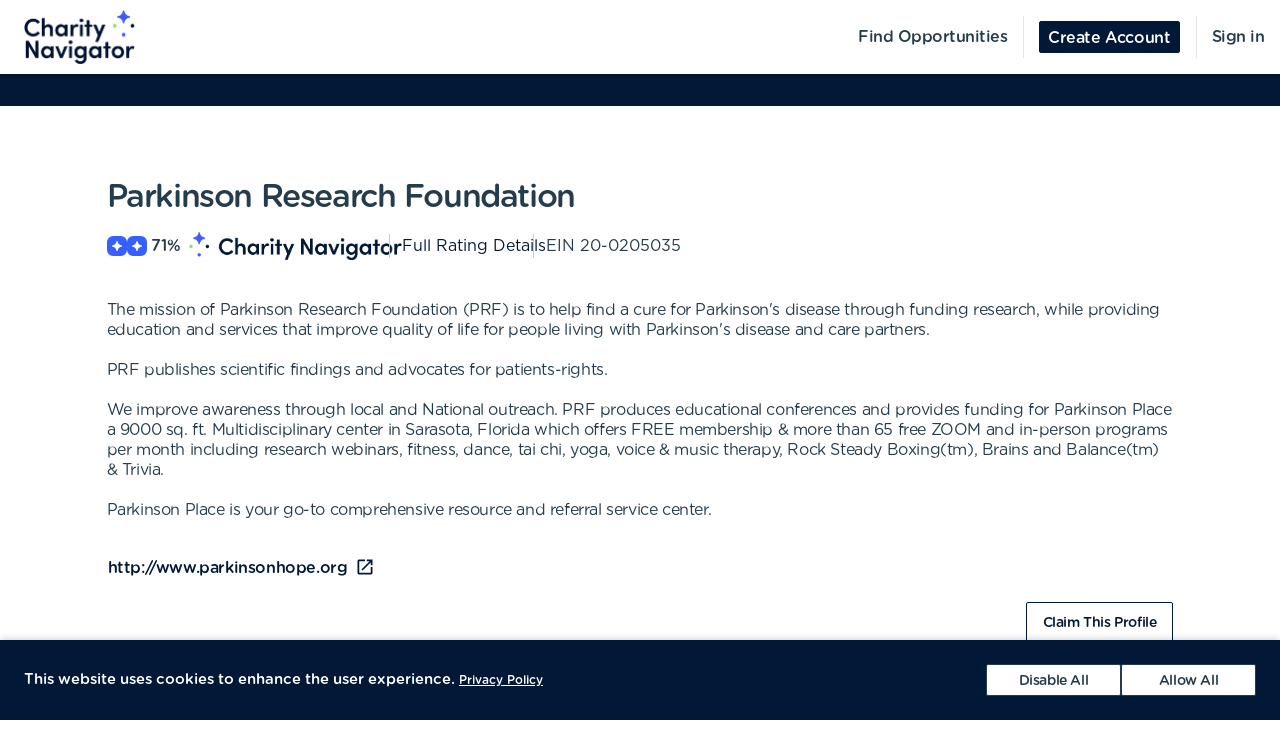

--- FILE ---
content_type: text/css; charset=UTF-8
request_url: https://volunteer.charitynavigator.org/_next/static/css/09d2761e6ce5326f.css
body_size: 2946
content:
.LoadingView_loading__aheGo{background:var(--organization-loading-background-color);border-radius:50%;box-shadow:0 1px 7px var(--organization-loading-border-color);height:10rem;width:10rem;max-width:10rem;max-height:10rem;text-align:center;-webkit-backface-visibility:hidden;display:flex;justify-content:center;margin:0 auto;top:50px;position:relative;-ms-perspective:1200px;perspective:1200px}.LoadingView_loading__aheGo svg{align-self:center;-webkit-backface-visibility:hidden;color:var(--organization-primary-color);height:60%}.LoadingView_loading__aheGo img{align-self:center;transform:scale(.5)}.LoadingView_loading__aheGo:before{animation:LoadingView_rotating__xQzr3 1.25s linear infinite;background:linear-gradient(to bottom,var(--organization-primary-color),#fff);border-radius:100%;bottom:-.2rem;content:"";display:none;left:-.2rem;position:absolute;right:-.2rem;top:-.2rem;z-index:-1;-webkit-backface-visibility:hidden}.LoadingView_loading__aheGo.LoadingView_show-spinning-border__5Bxu0:before{display:block}.LoadingView_loadingLogo__bbWVc{animation-name:LoadingView_rotating__xQzr3;animation-timing-function:linear;animation-iteration-count:infinite;animation-duration:1s;transform-style:preserve-3d;min-width:5rem;max-width:5rem;display:block;height:auto}.LoadingView_blue__rrYB_{fill:#9dcdcb;opacity:0;animation:LoadingView_blue__rrYB_ .4s infinite alternate}.LoadingView_gray__r20Q1{fill:#efe9e2;opacity:0;animation:LoadingView_gray__r20Q1 .4s infinite alternate}.LoadingView_orange__fzvdH{fill:#ec5c29;opacity:0;animation:LoadingView_orange__fzvdH .4s infinite alternate}.LoadingView_white__xZWJ4{fill:#fff}.LoadingView_yellow__FrpJ3{fill:#faaa3f;opacity:0;animation:#ff0 .4s infinite alternate}@keyframes LoadingView_blue__rrYB_{25%{opacity:0}to{opacity:1}}@keyframes LoadingView_gray__r20Q1{50%{opacity:0}to{opacity:1}}@keyframes LoadingView_orange__fzvdH{0%{opacity:0}25%{opacity:1}to{opacity:1}}@keyframes LoadingView_yellow__FrpJ3{75%{opacity:0}to{opacity:1}}@keyframes LoadingView_rotating__xQzr3{0%{transform:rotate(0deg)}to{transform:rotate(1turn)}}.PoweredByGolden_logo__vJ4Fi{max-width:100%;height:auto;height:12px}.PoweredByGolden_muted__hnp41{display:flex;font-size:12px;align-items:center;gap:4px;margin-bottom:8px}.PoweredByGolden_faq__R6z4D{margin-top:20px;margin-bottom:8px;display:block;font-size:13px}.PoweredByGolden_referSomeoneLink__wsLkV{font-size:12px;color:#6d6d6d!important;display:inline-block;margin:8px 0 16px;text-decoration:underline}.PrivacyLinks_root__Gr8I_{font-size:12px;opacity:.5}.PrivacyLinks_root__Gr8I_ .link{display:inline;padding:0;color:unset;font-size:12px;color:inherit}.PrivacyLinks_root__Gr8I_>span{color:inherit}.SiteWideBannerMessage_siteWideBannerWrapper__W4Hqr{background-color:var(--organization-tertiary-color);color:#fff;position:relative;padding:10px 20px;flex:0 1 100%;min-width:100%}@media(min-width:992px){.SiteWideBannerMessage_siteWideBannerWrapper__W4Hqr{padding:25px}}.SiteWideBannerMessage_siteWideBannerWrapper__W4Hqr section{display:flex;flex-direction:column;justify-content:flex-start;align-items:flex-start;flex-wrap:wrap}@media(min-width:768px){.SiteWideBannerMessage_siteWideBannerWrapper__W4Hqr section{flex-wrap:nowrap;flex-direction:row}}.SiteWideBannerMessage_siteWideBannerWrapper__W4Hqr section>div{order:3;margin-top:5px;margin-bottom:0;margin-right:0}@media(min-width:768px){.SiteWideBannerMessage_siteWideBannerWrapper__W4Hqr section>div{order:unset}}.SiteWideBannerMessage_siteWideBannerWrapper__W4Hqr section>div p:last-of-type{margin-bottom:0;color:inherit!important}.SiteWideBannerMessage_siteWideBannerWrapper__W4Hqr section>div p:last-of-type a{color:inherit}.SiteWideBannerMessage_siteWideBannerWrapper__W4Hqr section>div.SiteWideBannerMessage_withDismiss__rUaLg{margin-left:0;margin-right:16px}@media(min-width:768px){.SiteWideBannerMessage_siteWideBannerWrapper__W4Hqr section>div.SiteWideBannerMessage_withDismiss__rUaLg{width:auto;margin-left:15px}}.SiteWideBannerMessage_siteWideBannerWrapper__W4Hqr section>div a{color:inherit!important}.SiteWideBannerMessage_bannerImage__tGXWX{height:auto;display:block;width:100%;margin:15px auto 10px;order:2}@media(min-width:768px){.SiteWideBannerMessage_bannerImage__tGXWX{max-width:240px;margin:0;order:unset}}.SiteWideBannerMessage_bannerImageLink__n0KzI{margin-top:0}@media(min-width:992px){.SiteWideBannerMessage_notFullWidth__70cz_>section{margin-left:26%}}.SiteWideBannerMessage_closeBtn__Bootz{order:1;cursor:pointer;margin-left:auto;margin-right:0;position:absolute;right:20px;top:16px;z-index:1}@media(min-width:768px){.SiteWideBannerMessage_closeBtn__Bootz{order:unset;position:unset;right:unset;top:unset}}@media(min-width:992px){.SiteWideBannerMessage_closeBtn__Bootz{margin-right:0}}.SiteWideBannerMessage_closeBtn__Bootz button{color:inherit}.SiteWideBannerMessage_closeBtn__Bootz button:active,.SiteWideBannerMessage_closeBtn__Bootz button:focus{outline:none}.SiteWideBannerMessage_warningIcon__e5reT.MuiSvgIcon-root{width:32px;height:32px;font-size:2em;margin-right:15px;order:2}@media(min-width:768px){.SiteWideBannerMessage_warningIcon__e5reT.MuiSvgIcon-root{order:unset}}@media(min-width:992px){.SiteWideBannerMessage_warningIcon__e5reT.MuiSvgIcon-root{margin-right:30px}}.NavbarHeader_appBarSpacer__UU2Co{min-height:65px}@media(min-width:768px){.NavbarHeader_appBarSpacer__UU2Co:not(.forceMobileSpacer){min-height:74px}}.NavbarHeader_nav__WJcxL{align-items:center;flex-flow:column;background-color:var(--organization-header-background-color)!important;box-shadow:0 2px 6px 0 rgba(0,0,0,.15)!important;padding:0!important;min-height:65px;min-width:100%}.NavbarHeader_nav__WJcxL *{touch-action:manipulation}@media(min-width:768px){.NavbarHeader_nav__WJcxL:not(.forceMobileNav) ul{min-height:74px!important;overflow:hidden}}@media(max-width:991.98px){.NavbarHeader_nav__WJcxL:not(.forceMobileNav):is(.showingMobileDrawer){z-index:10002!important}}.NavbarHeader_nav__WJcxL:is(.showingMobileDrawer){z-index:10002!important}.NavbarHeader_nav__WJcxL li{list-style:none;padding:0 16px;margin:0}.NavbarHeader_nav__WJcxL .navBarGutter{display:flex;justify-content:space-between;flex:1 1 100%;min-width:100%;align-items:center}.NavbarHeader_nav__WJcxL .menuIcon{color:var(--organization-header-text-color)!important}.NavbarHeader_nav__WJcxL .menuIcon:focus{outline:none}.NavbarHeader_nav__WJcxL .menuIcon svg{color:inherit}.NavbarHeader_nav__WJcxL .NavbarHeader_navbarBrand__PRMxx{height:45px;margin-left:.75em;padding:0;display:flex;justify-content:center;flex-direction:column}@media(min-width:768px){.NavbarHeader_nav__WJcxL .NavbarHeader_navbarBrand__PRMxx{height:60px;margin-left:24px}}.NavbarHeader_nav__WJcxL .NavbarHeader_navbarBrand__PRMxx img{height:auto;width:auto;max-width:200px;max-height:90%;vertical-align:baseline;vertical-align:initial}@media(min-width:992px){.NavbarHeader_nav__WJcxL .NavbarHeader_navbarBrand__PRMxx img{max-width:350px}}.NavbarHeader_nav__WJcxL .navbar-btn{font-size:1em;background-color:var(--organization-header-brand-button-background-hex)!important;border-color:var(--organization-header-brand-button-background-hex)!important;color:var(--organization-header-brand-button-type-hex)!important}.NavbarHeader_nav__WJcxL .main-navigation{display:flex;align-items:center}.NavbarHeader_actionsMenuPopper__2Qki3{margin-top:20px;z-index:10003!important}.NavbarHeader_avatar__7tR4u{margin-right:10px}.NavbarHeader_selectedLanguage__PVvwP{display:flex;justify-content:space-between;align-items:center;background-color:var(--organization-tertiary-color-35a)!important}.NavbarHeader_selectedLanguage__PVvwP svg{color:var(--success);height:18px;width:18px;transform:scale(1.5)}.NavbarHeader_selectedLanguage__PVvwP .listItemText{display:flex;align-items:center;flex:1 1;justify-content:space-between}.NavbarHeader_navItemColor__PXRnd{color:var(--organization-header-text-color)!important;display:flex;font-size:16px!important;font-family:var(--organization-titleFontFamily)!important}.NavbarHeader_navItemColor__PXRnd .hint,.NavbarHeader_navItemColor__PXRnd>div,.NavbarHeader_navItemColor__PXRnd>div>span{font-size:inherit;font-family:inherit}.NavbarHeader_navItemColor__PXRnd .hint>span{align-items:center;font-size:inherit;font-family:inherit}.NavbarHeader_navItemColor__PXRnd .listItemIcon{color:unset!important}.NavbarHeader_navItemColor__PXRnd .listItemIcon svg{color:unset}@media(min-width:768px){.NavbarHeader_navItemColor__PXRnd{color:var(--organization-header-text-color)!important;min-height:74px;padding-top:0;padding-bottom:0}.NavbarHeader_navItemColor__PXRnd .hint{min-height:74px;display:flex;align-items:center}.NavbarHeader_navItemColor__PXRnd .hint .listItemHint,.NavbarHeader_navItemColor__PXRnd .hint .listItemHint>div,.NavbarHeader_navItemColor__PXRnd .hint>span{min-height:74px;display:flex}.NavbarHeader_navItemColor__PXRnd:not(.NavbarHeader_navItemCreateAccount__WOgLW){position:relative;display:inline-flex}.NavbarHeader_navItemColor__PXRnd:not(.NavbarHeader_navItemCreateAccount__WOgLW)>div,.NavbarHeader_navItemColor__PXRnd:not(.NavbarHeader_navItemCreateAccount__WOgLW)>span{position:relative;line-height:normal}.NavbarHeader_navItemColor__PXRnd:not(.NavbarHeader_navItemCreateAccount__WOgLW)>div:after,.NavbarHeader_navItemColor__PXRnd:not(.NavbarHeader_navItemCreateAccount__WOgLW)>span:after{position:absolute;bottom:-6px;height:2px;background-color:var(--organization-header-text-color);left:0;right:0;content:"";transform:translateZ(0) scaleX(0);transform-origin:center center;transition:all .275s ease}.NavbarHeader_navItemColor__PXRnd:not(.NavbarHeader_navItemCreateAccount__WOgLW)>div:not(:only-of-type):first-of-type:after,.NavbarHeader_navItemColor__PXRnd:not(.NavbarHeader_navItemCreateAccount__WOgLW)>span:not(:only-of-type):first-of-type:after{display:none}.NavbarHeader_navItemColor__PXRnd:not(.NavbarHeader_navItemCreateAccount__WOgLW):hover>div:after,.NavbarHeader_navItemColor__PXRnd:not(.NavbarHeader_navItemCreateAccount__WOgLW):hover>span:after{transform:translateZ(0) scale(1)}.NavbarHeader_navItemColor__PXRnd.NavbarHeader_localeNavItem___YCk5,.NavbarHeader_navItemColor__PXRnd.NavbarHeader_userActionsNavItem__53_U1{position:relative;display:inline-flex}.NavbarHeader_navItemColor__PXRnd.NavbarHeader_localeNavItem___YCk5>div,.NavbarHeader_navItemColor__PXRnd.NavbarHeader_localeNavItem___YCk5>span,.NavbarHeader_navItemColor__PXRnd.NavbarHeader_userActionsNavItem__53_U1>div,.NavbarHeader_navItemColor__PXRnd.NavbarHeader_userActionsNavItem__53_U1>span{position:relative;line-height:normal}.NavbarHeader_navItemColor__PXRnd.NavbarHeader_localeNavItem___YCk5>div:after,.NavbarHeader_navItemColor__PXRnd.NavbarHeader_localeNavItem___YCk5>span:after,.NavbarHeader_navItemColor__PXRnd.NavbarHeader_userActionsNavItem__53_U1>div:after,.NavbarHeader_navItemColor__PXRnd.NavbarHeader_userActionsNavItem__53_U1>span:after{position:absolute;bottom:20px;height:2px;background-color:var(--organization-header-text-color);left:34px;right:40px;content:"";transform:translateZ(0) scaleX(0);transform-origin:center center;transition:all .275s ease}.NavbarHeader_navItemColor__PXRnd.NavbarHeader_localeNavItem___YCk5>div:not(:only-of-type):first-of-type:after,.NavbarHeader_navItemColor__PXRnd.NavbarHeader_localeNavItem___YCk5>span:not(:only-of-type):first-of-type:after,.NavbarHeader_navItemColor__PXRnd.NavbarHeader_userActionsNavItem__53_U1>div:not(:only-of-type):first-of-type:after,.NavbarHeader_navItemColor__PXRnd.NavbarHeader_userActionsNavItem__53_U1>span:not(:only-of-type):first-of-type:after{display:none}.NavbarHeader_navItemColor__PXRnd.NavbarHeader_localeNavItem___YCk5:hover>div:after,.NavbarHeader_navItemColor__PXRnd.NavbarHeader_localeNavItem___YCk5:hover>span:after,.NavbarHeader_navItemColor__PXRnd.NavbarHeader_userActionsNavItem__53_U1:hover>div:after,.NavbarHeader_navItemColor__PXRnd.NavbarHeader_userActionsNavItem__53_U1:hover>span:after{transform:translateZ(0) scale(1)}.NavbarHeader_navItemColor__PXRnd.NavbarHeader_localeNavItem___YCk5>div,.NavbarHeader_navItemColor__PXRnd.NavbarHeader_userActionsNavItem__53_U1>div{min-height:74px}}.NavbarHeader_navItemColor__PXRnd.NavbarHeader_signOutMenuItem__a9WH2{font-family:var(--organization-bodyFontFamily)!important}.NavbarHeader_navItemColor__PXRnd.NavbarHeader_userActionsNavItem__53_U1>:not(.hint):after{display:none}.NavbarHeader_localeMenuItemHeader__KrKgU[role=menuitem]{margin-bottom:-5px}.NavbarHeader_localeMenuItemHeader__KrKgU[role=menuitem] p{margin-bottom:0;color:#6d6d6d;letter-spacing:-.4px;font-family:var(--organization-titleFontFamily);font-size:14px}.NavbarHeader_localeListItemInnerWrapper__gHuBw{display:flex;align-items:center;justify-content:space-between;padding-right:16px;cursor:pointer}.NavbarHeader_localeListItemInnerWrapper__gHuBw svg{height:24px;width:24px}.NavbarHeader_localeHintPopper__0UqTK{margin-top:-4px;z-index:10004!important}@media(min-width:768px){.NavbarHeader_localeHintPopper__0UqTK{margin-top:-16px}}.NavbarHeader_navigationRootClassName__Is0Fj:is(.vertical).horizontal{min-height:65px}.NavbarHeader_navigationRootClassName__Is0Fj:is(.vertical) .NavbarHeader_navItemColor__PXRnd{min-height:74px;color:inherit!important;min-height:65px}.NavbarHeader_navigationRootClassName__Is0Fj:is(.vertical) .NavbarHeader_navItemColor__PXRnd>div:after,.NavbarHeader_navigationRootClassName__Is0Fj:is(.vertical) .NavbarHeader_navItemColor__PXRnd>span:after{display:none}.NavbarHeader_navigationRootClassName__Is0Fj:is(.forceMobile).horizontal{min-height:65px}.NavbarHeader_navigationRootClassName__Is0Fj:is(.forceMobile) .NavbarHeader_navItemColor__PXRnd{color:inherit!important;min-height:65px}.NavbarHeader_navigationRootClassName__Is0Fj:is(.forceMobile) .NavbarHeader_navItemColor__PXRnd>div:after,.NavbarHeader_navigationRootClassName__Is0Fj:is(.forceMobile) .NavbarHeader_navItemColor__PXRnd>span:after{display:none}.NavbarHeader_navigationRootClassName__Is0Fj:is(.forceMobile) .NavbarHeader_navItemColor__PXRnd.NavbarHeader_localeNavItem___YCk5>div{min-height:unset!important}.NavbarHeader_actionsMenuUser___me4N{margin-right:-16px}.NavbarHeader_navItemCreateAccount__WOgLW{cursor:default!important}.NavbarHeader_actionsNavItem__3_vXM{padding:14px 16px!important;min-height:48px!important;font-size:16px!important;color:inherit!important}.NavbarHeader_actionsNavItem__3_vXM.signOutNavItem{font-family:var(--organization-bodyFontFamily)!important}.NavbarHeader_loggedInUserDetails__dgr_5{display:block;padding:14px 24px 24px!important;border-bottom:1px solid #e5e5e5;margin-bottom:8px}.NavbarHeader_loggedInUserDetails__dgr_5 .avatarWrapper{display:flex;margin-bottom:16px}.NavbarHeader_loggedInUserDetails__dgr_5 .avatarWrapper p:last-child{font-size:14px}.NavbarHeader_loggedInUserDetails__dgr_5 p{margin-bottom:0;font-size:16px}.NavbarHeader_loggedInUserDetails__dgr_5 p strong{font-weight:400;font-family:var(--organization-titleFontFamily)!important}.NavbarHeader_loggedInUserDetails__dgr_5 .hoursAndKarats p{max-width:350px;width:60%;display:flex;justify-content:space-between;align-items:center}.NavbarHeader_loggedInUserDetails__dgr_5 .hoursAndKarats p strong{text-align:right}.NavbarHeader_loggedInUserDetails__dgr_5 .hoursAndKarats p:last-child div{margin-right:-20px}.NavbarHeader_loggedInUserDetails__dgr_5 .hoursAndKarats svg{color:var(--organization-header-brand-button-background-hex);margin-left:4px}.NavbarHeader_extraLinks__XPoGT{margin-top:50px;padding:14px 24px!important}.NavbarHeader_signInLink__SeH9q,.NavbarHeader_signOutLink__xyifK{margin-bottom:auto!important}.NavbarHeader_signOutLink__xyifK{margin-top:24px}.Footer_globalFooter___DcmV{min-height:50px;position:fixed;background-color:#fff;z-index:1200;bottom:0;width:100%;border-top:1px solid rgba(36,60,75,.3);padding:10px 15px;display:flex;align-items:center;justify-content:space-between}.Footer_globalFooter___DcmV>nav{margin-right:16px}@media(min-width:768px){.Footer_globalFooter___DcmV{padding:10px 40px}}@media(max-width:767.98px){.Footer_globalFooter___DcmV{justify-content:flex-start;flex-wrap:wrap}}.Footer_goldenBranding__qIp_d{background-color:var(--ether-light)}.Footer_list__v90Ht{margin:0;padding:0;list-style-type:none;display:flex;flex:1 1;flex-wrap:wrap}.Footer_listItem__ZA2yS{margin-right:15px}.Footer_listItem__ZA2yS a{color:#243c4b}.Footer_listItem__ZA2yS:last-child{margin-right:0}.Footer_cookieConsentWrapper__bDSTc{align-items:center!important;padding:24px;gap:16px}@media(max-width:767.98px){.Footer_cookieConsentWrapper__bDSTc{padding:16px}}.Footer_cookieConsentWrapper__bDSTc>div:first-of-type{margin:0 8px 0 0!important;color:inherit!important}@media(max-width:575.98px){.Footer_cookieConsentWrapper__bDSTc>div:first-of-type{margin:0 8px 8px 0!important}}.Footer_cookieConsentWrapper__bDSTc button.tertiary:active,.Footer_cookieConsentWrapper__bDSTc button.tertiary:focus,.Footer_cookieConsentWrapper__bDSTc button.tertiary:hover{background-color:#fff!important}.Footer_cookieConsentWrapper__bDSTc .buttonsWrapper{display:flex;gap:16px}.Footer_cookieConsentWrapper__bDSTc .consentButtonWrapper{min-width:135px}.Footer_cookieConsentWrapper__bDSTc .consentButtonWrapper button{width:100%}.Footer_cookieConsentWrapper__bDSTc p{margin-bottom:0}.Footer_cookieConsentWrapper__bDSTc .privacyLinks{display:inline;opacity:1}.Footer_cookieConsentWrapper__bDSTc .privacyLinks a{color:inherit;text-decoration:underline}@media(min-width:768px){.SimpleAffiliationPromptModal_root__xO_R3{min-width:600px}}.CustomHeader_customHeaderWrapper__bVOJV{position:fixed;width:100%;top:0;z-index:100000}.CustomHeader_customHeaderWrapper__bVOJV .CustomHeader_miniMenu__5KL_h{padding:5px 20px;background:#fff;box-shadow:0 2px 6px 0 rgba(0,0,0,.15)!important;color:var(--organization-header-text-color)!important;display:flex;font-size:16px!important;justify-content:right}.CustomHeader_customHeaderWrapper__bVOJV .CustomHeader_miniMenu__5KL_h .CustomHeader_action__izuCV{padding:0 10px}.CustomFooter_customFooter__YrvZo{position:fixed;width:100%;z-index:100001;bottom:0}

--- FILE ---
content_type: text/css; charset=UTF-8
request_url: https://volunteer.charitynavigator.org/_next/static/css/0f1bb9a3bdbfd175.css
body_size: -491
content:
.OrganizationPage_root__Wovjr{padding:0}.OrganizationPage_root__Wovjr .privacyLinks{font-size:16px}.OrganizationPage_root__Wovjr .privacyLinks .link{color:inherit;font-size:16px}.OrganizationPage_root__Wovjr .nav-link{display:inline;padding:0}.OrganizationPage_root__Wovjr .advisory svg.openext{transform:translateY(-1px)}

--- FILE ---
content_type: text/css; charset=UTF-8
request_url: https://volunteer.charitynavigator.org/_next/static/css/6225952be5fd9290.css
body_size: 2623
content:
.AffiliationInput_menu__NKQqC{margin-bottom:0;background:#fff;border:1px solid #d0d4d9;position:absolute;width:100%;z-index:1000}.AffiliationInput_menu__NKQqC li{color:#47525d;cursor:pointer;display:block;font-size:13px;line-height:normal;padding:10px}.AffiliationInput_menu__NKQqC li:last-child{margin-bottom:0}.AffiliationInput_menu__NKQqC li.AffiliationInput_selected__LYHm_{background-color:#fafafa}.TimeslotsSelect_singleTimeslot__Dx0Kb{color:#142a44;font-family:Gotham,sans-serif;font-size:15px;font-style:normal;font-weight:400;letter-spacing:-.4px;line-height:1.47;text-align:center}.TimeslotsSelect_singleTimeslot__Dx0Kb span:first-child{font-weight:500}.TimeslotsSelect_button__ftbf8{border-radius:2px;color:#2f4456;font-size:16px;font-style:normal;font-weight:400;height:auto;letter-spacing:-.4px;line-height:normal;padding:16px;text-align:left;outline:none!important;border:1px solid #ccc;position:relative}.TimeslotsSelect_button__ftbf8:focus{box-shadow:none;border-color:var(--organization-panel)}.TimeslotsSelect_button__ftbf8 svg{position:absolute;right:16px;top:50%;transform:translateY(-50%);font-size:24px;width:24px;height:24px}.TimeslotsSelect_timeslotMultiSelectWrapper__2drYI.hasError>div{border-color:var(--danger)}.TimeslotsSelect_timeslotMultiSelectWrapper__2drYI.hasError svg{color:var(--danger)}.TimeslotsSelect_timeslotMultiSelectWrapper__2drYI.hasError+.errorMessage{margin-top:4px;color:var(--danger)}.TimeslotsSelect_timeslotSelectPaperRoot__lZ439{padding:0;max-height:325px;overflow:hidden;overflow-y:auto}@media(max-width:767.98px){.TimeslotsSelect_timeslotSelectPaperRoot__lZ439{max-height:unset;padding:16px 0 0 6px}}.TimeslotsSelect_timeslotSelectPaperRoot__lZ439 h1{font-family:var(--organization-titleFontFamily);font-size:22px;margin:0 0 20px;padding:0 8px}.TimeslotsSelect_timeslotSelectPaperRoot__lZ439 ul{padding-left:0;list-style:none;margin-bottom:0}.TimeslotsSelect_timeslotSelectPaperRoot__lZ439 ul li{color:#47525d;cursor:pointer;display:flex;align-items:center;font-size:14px;line-height:19px;margin-bottom:0;max-width:100%;overflow:hidden;padding:8px 10px}.TimeslotsSelect_timeslotSelectPaperRoot__lZ439 ul li:last-child{margin-bottom:0;border-radius:0 0 3px 3px}.TimeslotsSelect_timeslotSelectPaperRoot__lZ439 ul li i{height:22px;font-size:22px;width:22px;margin-right:8px;border:1px solid var(--organization-secondary-color);display:block;align-items:center;text-align:center;border-radius:3px}.TimeslotsSelect_timeslotSelectPaperRoot__lZ439 ul li i svg{display:none;height:20px;font-size:20px;width:20px;border-radius:3px}.TimeslotsSelect_timeslotSelectPaperRoot__lZ439 ul li span{color:#142a44;font-size:16px;font-style:normal;font-stretch:normal;font-weight:400;letter-spacing:-.4px;line-height:1.31}.TimeslotsSelect_timeslotSelectPaperRoot__lZ439 ul li span span{display:contents}.TimeslotsSelect_timeslotSelectPaperRoot__lZ439 ul li .Wrapper{display:flex;align-items:flex-start;overflow:hidden;flex-direction:column;width:100%}.TimeslotsSelect_timeslotSelectPaperRoot__lZ439 ul li .Wrapper .date{white-space:nowrap}.TimeslotsSelect_timeslotSelectPaperRoot__lZ439 ul li .Wrapper .time{overflow:hidden;white-space:nowrap;text-overflow:ellipsis;font-family:var(--organization-bodyFontFamily)}.TimeslotsSelect_timeslotSelectPaperRoot__lZ439 ul li .Wrapper .dateAndTimeWrapper{display:flex;align-items:center;flex-wrap:wrap}.TimeslotsSelect_timeslotSelectPaperRoot__lZ439 ul li .date{margin-right:2px}.TimeslotsSelect_timeslotSelectPaperRoot__lZ439 ul li .date span{font-family:var(--organization-titleFontFamily)}.TimeslotsSelect_timeslotSelectPaperRoot__lZ439 ul li .waitlistText{flex:1 1 100%;color:#6d6d6d;position:relative}.TimeslotsSelect_timeslotSelectPaperRoot__lZ439 ul li .availableCapacity{font-size:16px}.TimeslotsSelect_timeslotSelectPaperRoot__lZ439 ul li.selectedTime i{border:0;background-color:var(--organization-secondary-color)}.TimeslotsSelect_timeslotSelectPaperRoot__lZ439 ul li.selectedTime svg{display:inline-block;color:#fff;background-color:var(--organization-secondary-color)}.TimeslotsSelect_timeslotSelectPaperRoot__lZ439 ul li:hover{background-color:var(--organization-tertiary-color-35a)}.TimeslotsSelect_timeslotSelectPaperRoot__lZ439 ul li.disabled{cursor:default;color:#ccc}.TimeslotsSelect_timeslotSelectPaperRoot__lZ439 ul li.disabled span{color:#ccc}.TimeslotsSelect_timeslotSelectPaperRoot__lZ439 ul li.disabled i,.TimeslotsSelect_timeslotSelectPaperRoot__lZ439 ul li.disabled svg{background-color:#ccc}.TimeslotsSelect_timeslotSelectPaperRoot__lZ439 ul li.disabled:hover{background-color:unset}.TimeslotsSelect_timeslotSelectPaperRoot__lZ439 li:first-child{margin-top:0}.TimeslotsSelect_TimesPopover__EvQqe,.TimeslotsSelect_timeslotSelectDrawer__J_pY0{z-index:10004;min-width:100%;margin-top:0;border-top-width:0;border-radius:0 0 .3rem .3rem;border-color:var(--organization-panel);box-shadow:0 2px 6px 0 rgba(0,0,0,.1)}@media(max-width:767.98px){.TimeslotsSelect_TimesPopover__EvQqe,.TimeslotsSelect_timeslotSelectDrawer__J_pY0{border:0;outline:2px solid #fff;bottom:65px}}.TimeslotsSelect_TimesPopover__EvQqe .closeIcon,.TimeslotsSelect_timeslotSelectDrawer__J_pY0 .closeIcon{cursor:pointer;margin-left:auto;display:block;margin-right:0}.TimeslotsSelect_TimesPopover__EvQqe .popover-body,.TimeslotsSelect_timeslotSelectDrawer__J_pY0 .popover-body{padding:0;max-height:325px;overflow:hidden;overflow-y:auto}@media(max-width:767.98px){.TimeslotsSelect_TimesPopover__EvQqe .popover-body,.TimeslotsSelect_timeslotSelectDrawer__J_pY0 .popover-body{max-height:unset;padding:16px 0 0 6px}}.TimeslotsSelect_TimesPopover__EvQqe .popover-body h1,.TimeslotsSelect_timeslotSelectDrawer__J_pY0 .popover-body h1{font-family:var(--organization-titleFontFamily);font-size:22px;margin:0 0 20px;padding:0 8px}.TimeslotsSelect_TimesPopover__EvQqe .popover-body ul,.TimeslotsSelect_timeslotSelectDrawer__J_pY0 .popover-body ul{padding-left:0;list-style:none;margin-bottom:0}.TimeslotsSelect_TimesPopover__EvQqe .popover-body ul li,.TimeslotsSelect_timeslotSelectDrawer__J_pY0 .popover-body ul li{color:#47525d;cursor:pointer;display:flex;align-items:center;font-size:14px;line-height:19px;margin-bottom:0;max-width:100%;overflow:hidden;padding:8px 10px}.TimeslotsSelect_TimesPopover__EvQqe .popover-body ul li:last-child,.TimeslotsSelect_timeslotSelectDrawer__J_pY0 .popover-body ul li:last-child{margin-bottom:0;border-radius:0 0 3px 3px}.TimeslotsSelect_TimesPopover__EvQqe .popover-body ul li i,.TimeslotsSelect_timeslotSelectDrawer__J_pY0 .popover-body ul li i{height:22px;font-size:22px;width:22px;margin-right:8px;border:1px solid var(--organization-secondary-color);display:block;align-items:center;text-align:center;border-radius:3px}.TimeslotsSelect_TimesPopover__EvQqe .popover-body ul li i svg,.TimeslotsSelect_timeslotSelectDrawer__J_pY0 .popover-body ul li i svg{display:none;height:20px;font-size:20px;width:20px;border-radius:3px}.TimeslotsSelect_TimesPopover__EvQqe .popover-body ul li span,.TimeslotsSelect_timeslotSelectDrawer__J_pY0 .popover-body ul li span{color:#142a44;font-size:16px;font-style:normal;font-stretch:normal;font-weight:400;letter-spacing:-.4px;line-height:1.31}.TimeslotsSelect_TimesPopover__EvQqe .popover-body ul li span span,.TimeslotsSelect_timeslotSelectDrawer__J_pY0 .popover-body ul li span span{display:contents}.TimeslotsSelect_TimesPopover__EvQqe .popover-body ul li .Wrapper,.TimeslotsSelect_timeslotSelectDrawer__J_pY0 .popover-body ul li .Wrapper{display:flex;align-items:flex-start;overflow:hidden;flex-direction:column;width:100%}.TimeslotsSelect_TimesPopover__EvQqe .popover-body ul li .Wrapper .date,.TimeslotsSelect_timeslotSelectDrawer__J_pY0 .popover-body ul li .Wrapper .date{white-space:nowrap}.TimeslotsSelect_TimesPopover__EvQqe .popover-body ul li .Wrapper .time,.TimeslotsSelect_timeslotSelectDrawer__J_pY0 .popover-body ul li .Wrapper .time{overflow:hidden;white-space:nowrap;text-overflow:ellipsis;font-family:var(--organization-bodyFontFamily)}.TimeslotsSelect_TimesPopover__EvQqe .popover-body ul li .Wrapper .dateAndTimeWrapper,.TimeslotsSelect_timeslotSelectDrawer__J_pY0 .popover-body ul li .Wrapper .dateAndTimeWrapper{display:flex;align-items:center;flex-wrap:wrap}.TimeslotsSelect_TimesPopover__EvQqe .popover-body ul li .date,.TimeslotsSelect_timeslotSelectDrawer__J_pY0 .popover-body ul li .date{margin-right:2px}.TimeslotsSelect_TimesPopover__EvQqe .popover-body ul li .date span,.TimeslotsSelect_timeslotSelectDrawer__J_pY0 .popover-body ul li .date span{font-family:var(--organization-titleFontFamily)}.TimeslotsSelect_TimesPopover__EvQqe .popover-body ul li .waitlistText,.TimeslotsSelect_timeslotSelectDrawer__J_pY0 .popover-body ul li .waitlistText{flex:1 1 100%;color:#6d6d6d;position:relative}.TimeslotsSelect_TimesPopover__EvQqe .popover-body ul li .availableCapacity,.TimeslotsSelect_timeslotSelectDrawer__J_pY0 .popover-body ul li .availableCapacity{font-size:16px}.TimeslotsSelect_TimesPopover__EvQqe .popover-body ul li.selectedTime i,.TimeslotsSelect_timeslotSelectDrawer__J_pY0 .popover-body ul li.selectedTime i{border:0;background-color:var(--organization-secondary-color)}.TimeslotsSelect_TimesPopover__EvQqe .popover-body ul li.selectedTime svg,.TimeslotsSelect_timeslotSelectDrawer__J_pY0 .popover-body ul li.selectedTime svg{display:inline-block;color:#fff;background-color:var(--organization-secondary-color)}.TimeslotsSelect_TimesPopover__EvQqe .popover-body ul li:hover,.TimeslotsSelect_timeslotSelectDrawer__J_pY0 .popover-body ul li:hover{background-color:var(--organization-tertiary-color-35a)}.TimeslotsSelect_TimesPopover__EvQqe .popover-body ul li.disabled,.TimeslotsSelect_timeslotSelectDrawer__J_pY0 .popover-body ul li.disabled{cursor:default;color:#ccc}.TimeslotsSelect_TimesPopover__EvQqe .popover-body ul li.disabled span,.TimeslotsSelect_timeslotSelectDrawer__J_pY0 .popover-body ul li.disabled span{color:#ccc}.TimeslotsSelect_TimesPopover__EvQqe .popover-body ul li.disabled i,.TimeslotsSelect_TimesPopover__EvQqe .popover-body ul li.disabled svg,.TimeslotsSelect_timeslotSelectDrawer__J_pY0 .popover-body ul li.disabled i,.TimeslotsSelect_timeslotSelectDrawer__J_pY0 .popover-body ul li.disabled svg{background-color:#ccc}.TimeslotsSelect_TimesPopover__EvQqe .popover-body ul li.disabled:hover,.TimeslotsSelect_timeslotSelectDrawer__J_pY0 .popover-body ul li.disabled:hover{background-color:unset}.TimeslotsSelect_selectAllTimes__StrXL{display:inline-block;cursor:pointer;color:#243c4b;font-family:var(--organization-titleFontFamily);font-size:16px;letter-spacing:-.4px;margin-bottom:12px;background-color:transparent;border:0;margin-left:4px}.TimeslotsSelect_selectAllTimes__StrXL:focus,.TimeslotsSelect_selectAllTimes__StrXL:hover{text-decoration:underline;outline:none}.TimeslotsSelect_selectAllTimes__StrXL:focus{text-decoration:none}.TimeslotsSelect_timeslotSelectFormGroupWrapper__ze_ev{margin-bottom:24px}@media(max-width:767.98px){.TimeslotsSelect_timeslotSelectFormGroupWrapper__ze_ev{visibility:hidden;display:none}}.TimeslotsSelect_subPanelHeader__60TO7{position:fixed;left:0;top:0;right:0;padding:16px 24px 16px 16px;display:flex;align-items:center;justify-content:center;background-color:#fff;z-index:1;box-shadow:0 2px 6px 0 rgba(0,0,0,.15);margin-bottom:4px;min-height:56px}.TimeslotsSelect_subPanelHeader__60TO7 h3{margin-bottom:0;font-size:20px;letter-spacing:-.2px;flex:1 1;text-align:center;margin-right:-24px}.TimeslotsSelect_subPanelHeader__60TO7 svg{height:24px;width:24px;cursor:pointer}.TimeslotsSelect_subPanelHeaderSpacer__7CG2N{min-height:72px}.TimeslotsSelect_timeslotSelectDrawer__J_pY0{border-radius:0}.TimeslotsSelect_timeslotSelectDrawer__J_pY0 .TimeslotsSelect_timeslotSelectPaperRoot__lZ439{background-color:#fff}.TimeslotsSelect_timeslotSelectDrawer__J_pY0 .TimeslotsSelect_timeslotSelectPaperRoot__lZ439 h1{font-size:24px;padding:0 16px}.TimeslotsSelect_timeslotSelectDrawer__J_pY0 .TimeslotsSelect_timeslotSelectPaperRoot__lZ439 .TimeslotsSelect_selectAllTimes__StrXL{margin:0 0 16px;padding:0 16px}.TimeslotsSelect_timeslotSelectDrawer__J_pY0 .TimeslotsSelect_timeslotSelectPaperRoot__lZ439 ul li{padding:12px 16px;font-size:20px}.TimeslotsSelect_timeslotSelectDrawer__J_pY0 .TimeslotsSelect_timeslotSelectPaperRoot__lZ439 ul li .dateAndTimeWrapper{flex-wrap:wrap;white-space:wrap}.TimeslotsSelect_timeslotSelectDrawer__J_pY0 .TimeslotsSelect_timeslotSelectPaperRoot__lZ439 ul li .dateAndTimeWrapper div{display:contents}.Inputs_checkboxLabel__HlWLu{padding-left:1rem;margin-bottom:0;cursor:pointer}.Inputs_radioOptionsWrapper__uivyk{display:flex}.Inputs_radioOptionsWrapper__uivyk.Inputs_flex-large__81J4i{flex-wrap:wrap;min-height:72px}.Inputs_radioOptionsWrapper__uivyk .Inputs_flex-large-item__EECQf{min-width:100px}.Inputs_radioOptionsWrapper__uivyk.Inputs_vertical__gI0vq{display:block}.Inputs_radioOptionsWrapper__uivyk.Inputs_vertical__gI0vq>div{margin-top:10px;padding-left:0}.Inputs_radioOptionsWrapper__uivyk.Inputs_vertical__gI0vq>div:first-of-type{margin-top:0}.Inputs_radioOptionsWrapper__uivyk .form-check{display:flex;align-items:center;padding-left:0}.Inputs_radioOptionsWrapper__uivyk .form-check label{display:flex;align-items:flex-end;margin-right:15px;cursor:pointer}.Inputs_radioOptionsWrapper__uivyk .form-check label:before{content:"";height:19px;width:19px;border:4px solid #fff;background-color:#fff;margin-right:10px;transition:all .275s ease;margin-top:-1px;outline:1px solid #ccc}.Inputs_radioOptionsWrapper__uivyk .form-check input{display:none;margin:0}.Inputs_radioOptionsWrapper__uivyk .form-check input:checked+label:before{background-color:var(--organization-tertiary-color)}.Inputs_radioOptionsWrapper__uivyk .form-check:last-of-type label{margin-right:0}.Inputs_GoldenDatePicker__YGsa6 .react-datepicker-wrapper,.Inputs_GoldenDatePicker__YGsa6 .react-datepicker-wrapper .react-datepicker__input-container{display:block}.Inputs_GoldenDatePicker__YGsa6 .react-datepicker{border-color:#d0d4d9;color:#d0d4d9;font-family:Gotham,-apple-system,BlinkMacSystemFont,Segoe UI,Roboto,Helvetica Neue,Arial,sans-serif,Apple Color Emoji,Segoe UI Emoji,Segoe UI Symbol}.Inputs_GoldenDatePicker__YGsa6 .react-datepicker .react-datepicker__time-container{width:85px}.Inputs_GoldenDatePicker__YGsa6 .react-datepicker .react-datepicker__time-container .react-datepicker__time .react-datepicker__time-box ul.react-datepicker__time-list li.react-datepicker__time-list-item{height:auto;padding:5px;color:#000;text-align:center}.Inputs_GoldenDatePicker__YGsa6 .react-datepicker .react-datepicker__time-container .react-datepicker__time .react-datepicker__time-box ul.react-datepicker__time-list li.react-datepicker__time-list-item.react-datepicker__time-list-item--selected{background-color:var(--organization-link-color);color:#fff}.Inputs_GoldenDatePicker__YGsa6 .react-datepicker .react-datepicker__header{background-color:transparent}.Inputs_GoldenDatePicker__YGsa6 .react-datepicker .react-datepicker__day--outside-month{opacity:.3}.Inputs_GoldenDatePicker__YGsa6 .react-datepicker .react-datepicker__day,.Inputs_GoldenDatePicker__YGsa6 .react-datepicker .react-datepicker__day-name{text-transform:uppercase;width:40px;border:1px solid transparent}.Inputs_GoldenDatePicker__YGsa6 .react-datepicker .react-datepicker__day-name:hover,.Inputs_GoldenDatePicker__YGsa6 .react-datepicker .react-datepicker__day:hover{opacity:1;background-color:#fff;border:1px solid #ccc}.Inputs_GoldenDatePicker__YGsa6 .react-datepicker .react-datepicker__day-name{font-weight:700;height:20px;border:none}.Inputs_GoldenDatePicker__YGsa6 .react-datepicker .react-datepicker__day-name:hover{border:none}.Inputs_GoldenDatePicker__YGsa6 .react-datepicker .react-datepicker__month-option--selected,.Inputs_GoldenDatePicker__YGsa6 .react-datepicker .react-datepicker__month-year-option--selected,.Inputs_GoldenDatePicker__YGsa6 .react-datepicker .react-datepicker__year-option--selected{display:none}.Inputs_GoldenDatePicker__YGsa6 .react-datepicker .react-datepicker__navigation{border:.45em solid transparent;top:15px;opacity:.25}.Inputs_GoldenDatePicker__YGsa6 .react-datepicker .react-datepicker__navigation:hover{opacity:1}.Inputs_GoldenDatePicker__YGsa6 .react-datepicker .react-datepicker__navigation--previous{margin-bottom:20px;border-right-color:#000}.Inputs_GoldenDatePicker__YGsa6 .react-datepicker .react-datepicker__navigation--previous:hover{border-right-color:var(--organization-link-color)}.Inputs_GoldenDatePicker__YGsa6 .react-datepicker .react-datepicker__navigation--next{border-left-color:#000}.Inputs_GoldenDatePicker__YGsa6 .react-datepicker .react-datepicker__navigation--next:hover{border-left-color:var(--organization-link-color)}.Inputs_GoldenDatePicker__YGsa6 .react-datepicker .react-datepicker__day--keyboard-selected,.Inputs_GoldenDatePicker__YGsa6 .react-datepicker .react-datepicker__day--selected{background-color:var(--organization-link-color)!important;color:#fff;opacity:1;border-color:var(--organization-link-color)!important}.Inputs_GoldenDatePicker__YGsa6 .react-datepicker .react-datepicker__time-list{padding-left:6px}.Inputs_GoldenDatePicker__YGsa6 .react-datepicker .react-datepicker__day--disabled{visibility:hidden}.Inputs_GoldenDatePicker__YGsa6 .react-datepicker .react-datepicker__month-read-view,.Inputs_GoldenDatePicker__YGsa6 .react-datepicker .react-datepicker__year-read-view{font-size:1.35em;color:#000;margin-bottom:5px}.Inputs_GoldenDatePicker__YGsa6 .react-datepicker .react-datepicker__month-read-view:hover,.Inputs_GoldenDatePicker__YGsa6 .react-datepicker .react-datepicker__year-read-view:hover{color:var(--organization-link-color)}.Inputs_GoldenDatePicker__YGsa6 .react-datepicker .react-datepicker__month-read-view:hover .react-datepicker__month-read-view--down-arrow,.Inputs_GoldenDatePicker__YGsa6 .react-datepicker .react-datepicker__month-read-view:hover .react-datepicker__year-read-view--down-arrow,.Inputs_GoldenDatePicker__YGsa6 .react-datepicker .react-datepicker__year-read-view:hover .react-datepicker__month-read-view--down-arrow,.Inputs_GoldenDatePicker__YGsa6 .react-datepicker .react-datepicker__year-read-view:hover .react-datepicker__year-read-view--down-arrow{border-top-color:var(--organization-link-color)}.Inputs_GoldenDatePicker__YGsa6 .react-datepicker .react-datepicker__month-read-view--down-arrow,.Inputs_GoldenDatePicker__YGsa6 .react-datepicker .react-datepicker__year-read-view--down-arrow{margin-left:30px;border-top-color:#000}.Inputs_GoldenDatePicker__YGsa6 .react-datepicker .react-datepicker__month-option,.Inputs_GoldenDatePicker__YGsa6 .react-datepicker .react-datepicker__year-option{text-indent:10px;text-align:left;line-height:25px}.Inputs_GoldenDatePicker__YGsa6 .react-datepicker .react-datepicker__month-option:hover,.Inputs_GoldenDatePicker__YGsa6 .react-datepicker .react-datepicker__year-option:hover{background-color:#fff}.Inputs_GoldenDatePicker__YGsa6 .react-datepicker .react-datepicker__month-dropdown,.Inputs_GoldenDatePicker__YGsa6 .react-datepicker .react-datepicker__month-year-dropdown,.Inputs_GoldenDatePicker__YGsa6 .react-datepicker .react-datepicker__year-dropdown{background-color:#ccc;position:absolute;width:50%;left:20%;top:30px;z-index:1;text-align:center;border-radius:.3rem;border:1px solid #aeaeae;color:#000}.Inputs_GoldenDatePicker__YGsa6 .react-datepicker .react-datepicker__year-dropdown{left:60%}.Inputs_formGroupError__mzr_l{border:1px solid #dc3545}.Inputs_formGroupError__mzr_l~.invalid-feedback{display:block}.Inputs_mailingAddressGroup__x5NW_{margin-top:12px;margin-bottom:3px!important}.Inputs_mailingAddressGroup__x5NW_ div.form-group{margin-bottom:0}.Inputs_mailingAddressGroup__x5NW_ .form-group>div:not(:empty){margin-top:0}.Inputs_mailingAddressGroup__x5NW_ .form-group [role=combobox]{margin-bottom:12px}.Inputs_spacer__R89D8{height:9px}.Inputs_formGroup__vNbbe{margin-bottom:12px;text-align:left}.Inputs_formGroup__vNbbe .Inputs_select__uNBW8,.Inputs_formGroup__vNbbe .form-control,.Inputs_formGroup__vNbbe input:not([type=checkbox]),.Inputs_formGroup__vNbbe select,.Inputs_formGroup__vNbbe textarea{border-radius:2px;font-size:16px;font-style:normal;font-weight:400;letter-spacing:-.4px;line-height:normal;padding:13px 15px;height:auto;-webkit-appearance:none;text-align:left;border-color:#ccc;font-family:var(--organization-bodyFontFamily)}.Inputs_formGroup__vNbbe .Inputs_select__uNBW8::-moz-placeholder,.Inputs_formGroup__vNbbe .form-control::-moz-placeholder,.Inputs_formGroup__vNbbe input:not([type=checkbox])::-moz-placeholder,.Inputs_formGroup__vNbbe select::-moz-placeholder,.Inputs_formGroup__vNbbe textarea::-moz-placeholder{color:#6d6d6d;font-family:var(--organization-bodyFontFamily);font-size:inherit;font-style:normal;font-weight:400;line-height:normal}.Inputs_formGroup__vNbbe .Inputs_select__uNBW8:-ms-input-placeholder,.Inputs_formGroup__vNbbe .form-control:-ms-input-placeholder,.Inputs_formGroup__vNbbe input:not([type=checkbox]):-ms-input-placeholder,.Inputs_formGroup__vNbbe select:-ms-input-placeholder,.Inputs_formGroup__vNbbe textarea:-ms-input-placeholder{color:#6d6d6d;font-family:var(--organization-bodyFontFamily);font-size:inherit;font-style:normal;font-weight:400;line-height:normal}.Inputs_formGroup__vNbbe .Inputs_select__uNBW8::placeholder,.Inputs_formGroup__vNbbe .form-control::placeholder,.Inputs_formGroup__vNbbe input:not([type=checkbox])::placeholder,.Inputs_formGroup__vNbbe select::placeholder,.Inputs_formGroup__vNbbe textarea::placeholder{color:#6d6d6d;font-family:var(--organization-bodyFontFamily);font-size:inherit;font-style:normal;font-weight:400;line-height:normal}.Inputs_formGroup__vNbbe .Inputs_select__uNBW8:focus,.Inputs_formGroup__vNbbe .form-control:focus,.Inputs_formGroup__vNbbe input:not([type=checkbox]):focus,.Inputs_formGroup__vNbbe select:focus,.Inputs_formGroup__vNbbe textarea:focus{border-color:#6d6d6d;box-shadow:none}.Inputs_formGroup__vNbbe .errorMessage{color:#de3636;text-align:left;font-size:80%;margin-top:.25rem;width:100%}.Inputs_formGroup__vNbbe .errorMessage a{color:inherit}

--- FILE ---
content_type: text/css; charset=UTF-8
request_url: https://volunteer.charitynavigator.org/_next/static/css/6e19b34059760d15.css
body_size: 367
content:
.FixedFormFooter_fixedFormFooter__gacAs{position:fixed;left:0;width:100%;background-color:var(--organization-panel);z-index:1200}.FixedFormFooter_fixedFormFooter__gacAs a,.FixedFormFooter_fixedFormFooter__gacAs button{min-height:48px;min-width:125px}.FixedFormFooter_colWrapper__lV0Um{display:flex;justify-content:flex-end;height:95px;align-items:center}.FixedFormFooter_colWrapper__lV0Um>.btnWrapper{margin-right:auto}.FixedFormFooter_colWrapper__lV0Um>.btnWrapper:last-of-type{margin-right:0}.FixedFormFooter_colWrapper__lV0Um.goldenContainer{max-width:none;padding:0 24px}h3.OrRule_or__5VVHP{color:#243c4b;font-size:13px;font-style:normal;font-family:var(--organization-titleFontFamily);letter-spacing:-.3px;line-height:1em;position:relative;text-align:center;text-transform:uppercase;display:flex;align-items:center;gap:16px}h3.OrRule_or__5VVHP:after,h3.OrRule_or__5VVHP:before{content:"";display:block;border-top:1px solid #979797;height:1px;flex:1 1}@media(max-width:767.98px){.SignUpPage_wrapper__tA9_v{padding:0 16px}}.SignUpPage_wrapper__tA9_v .backButton{display:inline-block;margin:16px 0 0}.SignUpPage_wrapper__tA9_v .backButton+div{margin-top:16px}.SignUpPage_wrapper__tA9_v .backButton+.form{margin-top:40px}.SignUpPage_oppCreationMode__oP2QP{margin-bottom:100px}.SignUpPage_goldenBranding__Qoc4j{background-color:var(--ether-light);outline:5000px solid var(--ether-light)}.SignUpPage_createSignInHeader__gmdj4{margin-top:25px}@media(min-width:768px){.SignUpPage_createSignInHeader__gmdj4{margin-top:50px}}@media(min-width:992px){.SignUpPage_createSignInHeader__gmdj4{margin-top:75px;margin-top:100px}}.SignUpPage_createSignInHeader__gmdj4 h1,.SignUpPage_createSignInHeader__gmdj4 p{color:#243c4b}.SignUpPage_createSignInHeader__gmdj4+.SignUpPage_form__AyFNK{background-color:#fff}.SignUpPage_form__AyFNK{background:var(--organization-panel);margin:45px 0 24px;padding:24px}@media(min-width:992px){.SignUpPage_form__AyFNK{padding:40px 40px 24px}}.SignUpPage_form__AyFNK .alertRootWrapper{margin-bottom:16px}.SignUpPage_form__AyFNK h1{color:#243c4b;font-size:30px;font-weight:500;letter-spacing:-.9px;line-height:1.2;margin-bottom:35px;text-align:center}.SignUpPage_form__AyFNK p{text-align:center;font-size:16px}.SignUpPage_form__AyFNK .SignUpPage_or__4hz9j{margin-bottom:24px}.SignUpPage_form__AyFNK .SignUpPage_terms__SEDeC{color:#6d6d6d;font-size:14px;font-style:normal;font-weight:400;letter-spacing:-.3px;line-height:1.36;text-align:center;margin-top:25px;margin-bottom:0}.SignUpPage_form__AyFNK~p{color:#243c4b;font-size:16px;line-height:1.15;letter-spacing:-.3px;text-align:center;font-weight:700}.SignUpPage_form__AyFNK~p a{font-weight:500;margin-left:1ch}.SignUpPage_form__AyFNK .fb-login{margin-bottom:24px;display:block}.SignUpPage_form__AyFNK .fb-login button{background-color:#1877f2;border-color:#1877f2}.SignUpPage_form__AyFNK .fb-login button:active,.SignUpPage_form__AyFNK .fb-login button:active:active,.SignUpPage_form__AyFNK .fb-login button:focus,.SignUpPage_form__AyFNK .fb-login button:focus:active,.SignUpPage_form__AyFNK .fb-login button:hover,.SignUpPage_form__AyFNK .fb-login button:hover:active{background-color:#369;border-color:#369;box-shadow:none!important}.SignUpPage_form__AyFNK .apple-login{display:block;margin-bottom:24px}.SignUpPage_postOpportunityLinkLabel__X8PRN{display:block;max-width:95%;text-align:center;font-weight:700}

--- FILE ---
content_type: application/javascript; charset=UTF-8
request_url: https://volunteer.charitynavigator.org/_next/static/chunks/6666-84bb64ce8bf592c4.js
body_size: 17185
content:
(self.webpackChunk_N_E=self.webpackChunk_N_E||[]).push([[6666],{14385:function(e,t){"use strict";t.Z={src:"/_next/static/media/karats-send.d1bb1de1.gif",height:1080,width:1920}},65135:function(e,t){"use strict";t.Z={src:"/_next/static/media/karats-sent.dc1c4a27.gif",height:1080,width:1920}},61976:function(e,t,i){"use strict";i.d(t,{Z:function(){return It}});var a=i(47568),r=i(51438),n=i(52951),o=i(14924),s=i(28668),l=i(26042),c=i(69396),d=i(29815),u=i(25171),p=i(20414),h=i(85893),m=i(67294),f=i(94184),g=i.n(f),y=i(6767),v=i.n(y),x=i(45697),b=i.n(x),C=i(80008),Z=i.n(C),w=i(39666),F=i(9008),j=i.n(F),M=i(5152),T=i.n(M),_=i(66073),S=i.n(_),k=i(27361),O=i.n(k),A=i(41609),L=i.n(A),N=i(57557),P=i.n(N),E=i(84238),D=i.n(E),R=i(42804),W=i(98975),I=i(85385),B=i(23216),U=i(32038),z=i(61349),q=i(61022),G=i(61549),H=i(30644),V=i(55246),K=i(56175),Y=i(7189),X=i(79180),Q=i(2537),J=i(48788),$=i(71965),ee=i(2453),te=i(99534),ie=i(35172),ae=i(23279),re=i.n(ae),ne=i(13311),oe=i.n(ne),se=i(81763),le=i.n(se),ce=i(18446),de=i.n(ce),ue=i(82569),pe=i.n(ue),he=i(93386),me=i.n(he),fe=(i(87042),i(43614)),ge=i(56974),ye=i(61770),ve=i(87579),xe=i(41727),be=i(19112),Ce=i(21162),Ze=i(53362),we=i(36077),Fe=i(98815),je=i(46082),Me=i(93822),Te=i(58969),_e=i(13952),Se=i(24059),ke=i(40206),Oe=i(34481),Ae=i(28828),Le=i(49585),Ne=i(81474),Pe=i(54367),Ee=i(28904),De=i(19335),Re=i(97110),We=i(59456),Ie=i(7291),Be=i(62894),Ue=i.n(Be),ze=i(19073),qe=(0,X.vU)({showMap:{id:"ShowMapView",defaultMessage:"Show Map View"},showList:{id:"ShowListView",defaultMessage:"Show List View"},showCalendar:{id:"ShowCalendarView",defaultMessage:"Show Calendar View"}}),Ge=function(e){(0,s.Z)(i,e);var t=(0,u.Z)(i);function i(){return(0,r.Z)(this,i),t.apply(this,arguments)}return(0,n.Z)(i,[{key:"render",value:function(){var e=this.props.intl,t=this.props.view,i=this.props.isTabletViewport,a=Boolean(this.props.loading),r=this.context.configuration,n=r.showCalendarView,o=r.showMapView;if(!1===n&&!o)return"";var s={position:"absolute",top:6,left:175};return!1!==n&&o||(s.left=130),i&&(s.top=30),(0,h.jsxs)("div",{className:g()(Ue().oppsNavRoot,"oppsNavRoot"),children:[(0,h.jsxs)(Pe.Z,(0,c.Z)((0,l.Z)({},this.props),{showBorders:!1!==n&&o,children:[(0,h.jsx)(U.Z,{component:ze.Z,to:(0,Ee.Z)("view","list"),variant:"list"===t?"primary":"tertiary",className:g()("list"===t&&"active"),hint:e.formatMessage(qe.showList),children:(0,h.jsx)(Ie.Z,{className:Ue().navIcon})}),!1!==n&&(0,h.jsx)(U.Z,{component:ze.Z,to:(0,Ee.Z)("view","calendar"),variant:"calendar"===t?"primary":"tertiary",className:g()("calendar"===t&&"active"),hint:e.formatMessage(qe.showCalendar),children:(0,h.jsx)(De.Z,{className:Ue().navIcon})}),o&&(0,h.jsx)(U.Z,{component:ze.Z,to:(0,Ee.Z)("view","map"),variant:"map"===t?"primary":"tertiary",className:g()("map"===t&&"active"),hint:e.formatMessage(qe.showMap),children:(0,h.jsx)(Re.Z,{className:Ue().navIcon})})]})),a&&(0,h.jsx)(We.Z,{size:20,color:"primary",style:s,disableShrink:!0})]})}}]),i}(m.Component);(0,o.Z)(Ge,"contextTypes",{configuration:b().object}),(0,o.Z)(Ge,"propTypes",{intl:X.gm.isRequired});var He=(0,X.XN)(Ge),Ve=i(92668),Ke=i.n(Ve),Ye="CACHED_FILTERS_STATE",Xe=50,Qe=function(e){var t=e.t,i=e.intl,a=e.formatMessage,r=e.context,n=r.configuration,o=r.configuration,s=o.brandButtonColorHex,d=o.showCapacity,u=o.showTagFilters,p=o.showTypeFilters,m=o.tagFiltersLabel,f=o.showAgeEligibilityFilter,y=o.showGuestsAllowedFilter,v=r.isGoldenProperty,x=r.isMobileWidth,b=r.localeName,C=r.branchPayload,w=e.messages,F=w.availabilityTitle,j=w.checkAll,M=w.clearAll,T=w.dayTimeAfternoon,_=w.dayTimeEvening,k=w.dayTimeMorning,A=w.tagsAndCampaign,N=w.typeFilterLabel,P=w.applyFiltersLabel,E=w.resetFiltersLabel,D=w.clear,R=w.showAvailableCapacityNumberLabel,W=w.yourOpportunityFeed,I=w.showAvailableCapacityLabel,B=w.showAvailableCapacityHelp,z=w.yearsOld,q=w.ageFilterLabel,G=w.showAllowsGuestLabel,H=e.tags,V=e.types,K=e.filters,Y=e.showFiltersModal,X=e.onFiltersChanged,Q=e.tagsList,J=e.toggleAvailability,$=e.toggleWeekDayAvailability,ee=e.currentFilterCount,te=e.setState,ie=e.resetFilters,ae=e.applyFilters,ne=e.mayShowTagColors,oe=(0,Le.xd)(),se=(0,Ne.Z)({intl:i,configuration:n,locale:b,option:"alternateAgeEligibilityLabel",defaultText:a(q)}),le=m?O()(m,b)||O()(m,"en")||m:a(A),ce=K&&(K.overrideCheckboxDisplay&&K.availabilityCount<21||!K.overrideCheckboxDisplay&&0===K.availabilityCount)?a(M):a(j),de=[Z()().day(0).format("dddd"),Z()().day(1).format("dddd"),Z()().day(2).format("dddd"),Z()().day(3).format("dddd"),Z()().day(4).format("dddd"),Z()().day(5).format("dddd"),Z()().day(6).format("dddd")],ue=[Z()().day(0).format("ddd"),Z()().day(1).format("ddd"),Z()().day(2).format("ddd"),Z()().day(3).format("ddd"),Z()().day(4).format("ddd"),Z()().day(5).format("ddd"),Z()().day(6).format("ddd")],he=re()((function(e){X(e)}),750);return(0,h.jsxs)(h.Fragment,{children:[p&&(0,h.jsxs)(h.Fragment,{children:[(0,h.jsx)("section",{className:g()("typeFiltersList","block"),children:(0,h.jsx)(ve.Z,{triggerLabel:a(N),afterTriggerLabel:L()(V)?null:(0,h.jsx)(U.Z,{variant:"text",color:"primary",wrapperClass:"clearAllBtn",size:"mondo",onClick:function(){var e=(0,c.Z)((0,l.Z)({},K),{types:[]});te({types:[],filters:e}),x||Y||X(e)},children:a(D)}),children:(0,h.jsx)(_e.Z,{t:t,name:"types",labelSize:"lg",options:[],style:!v&&s?{backgroundColor:s}:null,color:v?"secondary":"primary",onChange:function(e,t){var i,a=e&&e.split(".")[1],r=t?me()(V,[a]):pe()(V,a);S()([],(function(e){-1!==r.indexOf(e.id)&&(i||(i=[]),i.push(e.originalName),S()(e.localizations,(function(e){i.push(e)})))}));var n=(0,c.Z)((0,l.Z)({},K),{types:i});te({types:r,filters:n}),x||X(n)}})})}),(0,h.jsx)("hr",{})]}),f&&(0,h.jsxs)(h.Fragment,{children:[(0,h.jsx)("section",{className:g()("ageEligibility","block"),children:(0,h.jsx)(ve.Z,{triggerLabel:se,afterTriggerLabel:L()(K.ageEligibility)?null:(0,h.jsx)(U.Z,{variant:"text",color:"primary",wrapperClass:"clearAllBtn",size:"mondo",onClick:function(){var e=(0,l.Z)({},K);delete e.ageEligibility,te({filters:e}),x||X(e),C&&C.tag_id&&oe&&(0,Le.Cp)()},children:a(D)}),children:(0,h.jsxs)("div",{className:"ageEligibiltyFieldWrapper",children:[(0,h.jsx)(Ze.Z,{t:t,type:"number",fieldData:{placeholder:"--",type:"number",min:0},onChange:function(e){var t=(0,l.Z)({},K);t.ageEligibility=e.target.value,te({filters:t}),x||he(t)},value:K.ageEligibility||""}),a(z)]})})}),(0,h.jsx)("hr",{})]}),u&&(0,h.jsxs)(h.Fragment,{children:[(0,h.jsx)("section",{className:g()("tagFiltersList","block"),children:(0,h.jsx)(ve.Z,{triggerLabel:le,afterTriggerLabel:L()(H)?null:(0,h.jsx)(U.Z,{variant:"text",color:"primary",wrapperClass:"clearAllBtn",size:"mondo",onClick:function(){var e=(0,c.Z)((0,l.Z)({},K),{tags:[]});te({tags:[],filters:e}),x||X(e),C&&C.tag_id&&oe&&(0,Le.Cp)()},children:a(D)}),children:(0,h.jsx)(_e.Z,{t:t,name:"tags",labelSize:x?"xl":"lg",options:Q,className:g()(ne&&"checkBoxesWithTagColor"),style:!v&&s?{backgroundColor:s}:null,color:v?"secondary":"primary",onChange:function(e,t){var i,a=e&&e.split(".")[1],r=t?me()(H,[a]):pe()(H,a);S()(Q,(function(e){-1!==r.indexOf(e.id)&&(i||(i=[]),i.push(e.originalName),S()(e.localizations,(function(e){i.push(e)})))}));var n=(0,c.Z)((0,l.Z)({},K),{tags:i});te({tags:r,filters:n}),x||X(n),C&&C.tag_id&&oe&&(0,Le.Cp)()}})})}),(0,h.jsx)("hr",{})]}),(x||Y)&&(0,h.jsxs)(h.Fragment,{children:[(0,h.jsxs)("section",{className:g()("capacityDisplayControl","block"),children:[(0,h.jsx)(be.Z,{className:"sectionHeader",children:a(W)}),!d&&(0,h.jsxs)("div",{className:"capacityFormField",children:[(0,h.jsx)(Te.Z,{t:t,color:v?"secondary":"primary",onChange:function(e){te({filters:(0,c.Z)((0,l.Z)({},K),{showCapacity:e.target.checked})});var t=Ae.Z.currentUserFromCache();Ae.Z.writeUserToCache((0,c.Z)((0,l.Z)({},t),{showCapacity:e.target.checked}))},fieldData:{controlType:"switch",value:void 0===Ae.Z.currentUserFromCache().showCapacity?n.showCapacity:Ae.Z.currentUserFromCache().showCapacity}}),(0,h.jsxs)("div",{children:[(0,h.jsx)(be.Z,{children:a(I)}),(0,h.jsx)(Ce.Z,{children:a(B)})]})]}),!1!==y&&(0,h.jsxs)("div",{className:"guestCapacityFormField",children:[(0,h.jsx)(Te.Z,{t:t,color:v?"secondary":"primary",onChange:function(e){te({filters:(0,c.Z)((0,l.Z)({},K),{requireGuestsAllowed:e.target.checked})});var t=Ae.Z.currentUserFromCache();Ae.Z.writeUserToCache((0,c.Z)((0,l.Z)({},t),{requireGuestsAllowed:e.target.checked}))},fieldData:{controlType:"switch",value:null!=Ae.Z.currentUserFromCache().requireGuestsAllowed&&Ae.Z.currentUserFromCache().requireGuestsAllowed}}),(0,h.jsx)("div",{children:(0,h.jsx)(be.Z,{children:a(G)})})]})]}),(0,h.jsx)("section",{className:g()("capacityCountControl","block"),children:(0,h.jsx)(Oe.Z,{t:t,forcePlaceholder:"--",fieldData:{min:0,label:a(R)},onChange:function(e){te({filters:(0,c.Z)((0,l.Z)({},K),{minimumAvailability:e})})},value:K.minimumAvailability})}),(0,h.jsx)("hr",{}),(0,h.jsxs)("section",{className:"availabilitySection block",children:[(0,h.jsxs)(be.Z,{className:"sectionHeader",children:[a(F),x&&(0,h.jsx)(U.Z,{variant:"text",color:"primary",wrapperClass:"clearAllBtn",size:"mondo",onClick:$,children:ce})]}),(0,h.jsxs)("table",{className:Ke().availabilityTable,cellPadding:"0",cellSpacing:"0",children:[(0,h.jsx)("thead",{children:(0,h.jsxs)("tr",{children:[(0,h.jsx)("th",{children:x?(0,h.jsx)(h.Fragment,{children:"\xa0"}):(0,h.jsx)(U.Z,{variant:"text",color:"primary",wrapperClass:g()(!v&&s&&"useBrandButtonColor"),size:"mondo",onClick:$,children:ce})}),(0,h.jsx)("th",{children:a(k)}),(0,h.jsx)("th",{children:a(T)}),(0,h.jsx)("th",{children:a(_)})]})}),(0,h.jsx)("tbody",{children:(x?ue:de).map((function(e,i){var a=K.availability,r=(void 0===a?[]:a)[i]||{},n=r.isAvailableAfternoon,o=r.isAvailableEvening,l=r.isAvailableMorning;return(0,h.jsxs)("tr",{children:[(0,h.jsx)("th",{scope:"row",children:e}),(0,h.jsx)("td",{children:(0,h.jsx)(Te.Z,{t:t,style:!v&&s?{backgroundColor:s}:null,color:v?"secondary":"primary",onChange:function(){return J(i,{isAvailableMorning:!l})},fieldData:{value:!l}})}),(0,h.jsx)("td",{children:(0,h.jsx)(Te.Z,{t:t,style:!v&&s?{backgroundColor:s}:null,color:v?"secondary":"primary",onChange:function(){return J(i,{isAvailableAfternoon:!n})},fieldData:{value:!n}})}),(0,h.jsx)("td",{children:(0,h.jsx)(Te.Z,{t:t,style:!v&&s?{backgroundColor:s}:null,color:v?"secondary":"primary",onChange:function(){return J(i,{isAvailableEvening:!o})},fieldData:{value:!o}})})]},i)}))})]})]}),x&&(0,h.jsxs)("div",{className:"actionsWrapper",children:[(0,h.jsx)(U.Z,{variant:"tertiary",size:"mondo",onClick:ie,afterIcon:(0,je.Z)(Number(ee)),children:a(E)}),(0,h.jsx)(U.Z,{size:"mondo",onClick:ae,children:a(P)})]})]})]})},Je=function(e){var t=e.t,i=e.intl,r=e.formatMessage,n=e.messages,o=e.context,s=e.context,d=s.configuration,u=d.useKilometers,m=d.suggestedTags,f=d.showColorsByTag,y=d.showTagFilters,x=d.showDetectMyLocationUI,b=d.hideLocationSearchPortal,C=s.isMobileWidth,Z=s.localeName,w=e.handleClearOrganizationOpportunities,F=e.onFiltersChanged,j=e.filtersContext,M=e.fallbackLocationString,T=e.tags,_=e.types,S=e.filters,k=e.showFiltersModal,A=e.setState,N=e.resetFilters,E=e.applyFilters,R=e.initialUpdatedFilters,W=e.saveStateToSessionStorage,I=e.modalFilterCount;(0,ke.Z)((function(){W()}));var B=r(u?n.kilometers:n.miles),U=f&&y,z=m&&m.map((function(e){var t=(O()(e,"localizations.".concat(Z))||"").trim()||e.name,i=T&&-1!==T.indexOf(e.id),a={id:e.id,name:e.id,originalName:e.name,label:t,localizations:e.localizations,highlightColor:U&&e.color,value:i};return U&&(a.style={backgroundColor:e.color,color:v()(e.color).isLight()?"#243c4b":"#fff"}),a})),q=function(){var e=(0,a.Z)((function(e){var t,i,a,r,n;return(0,p.__generator)(this,(function(o){return t=e.latitude,i=e.longitude,a={},null!=t&&le()(t)&&null!=i&&le()(i)?(a.lat=t,a.lng=i):L()(e)&&(a.ignore=!0),r=(0,l.Z)({},S),n=(0,c.Z)((0,l.Z)({},r),{location:a,address:e}),de()(P()(n,"address"),P()(r,"address"))&&!a.ignore||(A({filters:n}),C||k||F(n)),[2]}))}));return function(t){return e.apply(this,arguments)}}(),G=0;S&&S.availabilityCount&&21!==S.availabilityCount&&G++,S&&S.location&&!L()(S.location)&&G++,S&&S.location_radius&&S.location_radius!==Xe&&G++,D()(S&&S.tags)&&G++,S&&S.minimumAvailability&&0!==S.minimumAvailability&&G++,S&&S.ageEligibility&&0!==S.ageEligibility&&G++;var H={t:t,intl:i,formatMessage:r,messages:n,context:o,tags:T,types:_,filters:S,onFiltersChanged:F,tagsList:z,toggleAvailability:function(e,t){var i=S.availability,a=void 0===i?[]:i,r=(0,te.Z)(S,["availability"]),n=r.availabilityCount,o=a.map((function(i,a){return e===a?(Object.keys(t).forEach((function(e){!t[e]||i[e]||S.overrideCheckboxDisplay?!t[e]&&i[e]&&(n-=1):n+=1})),(0,l.Z)({},i,t)):i})),s=(0,c.Z)((0,l.Z)({},r),{availability:o,availabilityCount:n});A({filters:(0,c.Z)((0,l.Z)({},s),{overrideCheckboxDisplay:21===n})}),C||k||F(s)},toggleWeekDayAvailability:function(){var e=!0;(S.overrideCheckboxDisplay&&21===S.availabilityCount||!S.overrideCheckboxDisplay&&S.availabilityCount>0)&&(e=!1);var t=Array.from(Array(7)).map((function(){return{isAvailableAfternoon:e,isAvailableEvening:e,isAvailableMorning:e}})),i=(0,c.Z)((0,l.Z)({},S),{availability:t,availabilityCount:e?21:0,overrideCheckboxDisplay:e});A({filters:i}),C||k||F(i)},handleLocationSelection:q,currentFilterCount:G,modalFilterCount:I,showFiltersModal:k,setState:A,resetFilters:N,applyFilters:E,initialUpdatedFilters:R,mayShowTagColors:U},V=!1!==x,K=!0!==b,Y=M||r(n.locationPlaceholder),Q=S.address;return V&&(Q=L()(S.address)?M:S.address,Y=r(n.locationPlaceholder)),(0,h.jsxs)(h.Fragment,{children:[j&&(0,h.jsxs)(h.Fragment,{children:[(0,h.jsx)("section",{className:Ke().orgWrapper,children:(0,h.jsx)(Ze.Z,{value:decodeURIComponent(j),fullWidth:!0,clearAdornment:!0,t:t,onChange:w,fieldData:{label:r(n.showForOrg),readonly:!0}})}),(0,h.jsx)("hr",{})]}),K&&(0,h.jsxs)(h.Fragment,{children:[(0,h.jsx)("section",{children:(0,h.jsx)(we.default,{t:t,additionalRootClasses:"locationSearchFieldWrapper",fieldData:{showDetectMyLocationUI:V,showClearUI:!0,label:r(n.locationTitle),labelSize:"xl",required:!1,mode:"search",placeholder:Y,excludeLineTwo:!0,onLocationUpdated:q},location:Q})}),(0,h.jsxs)("section",{className:"distanceSliderSection block",children:[(0,h.jsx)(X._H,{tagName:Fe.Z,id:"Filter.Distance",defaultMessage:"Distance"}),(0,h.jsxs)("div",{className:Ke().distanceSlider,children:[(0,h.jsxs)("span",{id:"distance_label",className:u?Ke().usingKilometers:Ke().usingMiles,children:[u?Math.floor(1.6*(S&&S.location_radius||Xe)):S&&S.location_radius||Xe," ",B]}),(0,h.jsx)(ie.ZP,{defaultValue:S&&S.location_radius||Xe,max:100,min:5,onChange:function(e){document&&(document.getElementById("distance_label").innerText="".concat(u?Math.floor(1.6*e):e," ").concat(B))},onAfterChange:function(e){var t=(0,c.Z)((0,l.Z)({},S),{location_radius:e});A({filters:t}),C||k||F(t)}})]})]}),(0,h.jsx)("hr",{})]}),(0,h.jsx)(Qe,(0,l.Z)({},H)),k&&(0,h.jsx)(Se.Z,{manageChatButton:!C,open:!0,rootClassName:Ke().moreFiltersModalRoot,title:r(n.moreFilters),scroll:"paper",className:g()(Ke().filters,Ke().filtersModalWrapper),forcePadding:!0,maxWidth:"lg",alignContent:"leftOnly",toggleVisibility:function(){return A({showFiltersModal:!1})},actions:{negative:{label:r(n.resetFiltersLabel),onClick:N,afterIcon:(0,je.Z)(I),variant:"tertiary"},positive:{label:r(n.applyFiltersLabel),onClick:E}},children:(0,h.jsx)(Qe,(0,l.Z)({},H))})]})},$e=function(e){var t=e.showFilters,i=e.toggleFilters,a=e.formatMessage,r=e.filterContentProps,n=e.messages,o=e.filtersWrapperDOMRef,s=e.showAgeEligibility,c=(0,m.useContext)(z.Z).chat;return(0,m.useEffect)((function(){c&&c.ready&&c.hide&&(t?c.hide():c.show())}),[t,c]),(0,h.jsxs)(ye.ZP,{hideBackdrop:!0,open:t,anchor:"bottom",onClose:i,className:g()(Ke().filters,"filtersWrapper",t&&"isMobileAndShowingFilters"),PaperProps:{className:"mobilePaperRoot"},children:[(0,h.jsxs)("div",{className:g()("filtersMobileHeader",s&&"showingAgeEligibility"),children:[(0,h.jsx)(xe.Z,{children:a(n.filtersHeader)}),(0,h.jsx)(Me.Z,{onClick:function(){o.current&&(o.current.scrollTop=0),i()},children:(0,h.jsx)(ge.Z,{})})]}),(0,h.jsx)(Je,(0,l.Z)({},r))]})},et=function(e){(0,s.Z)(i,e);var t=(0,u.Z)(i);function i(e){var a;(0,r.Z)(this,i),a=t.call(this,e),(0,o.Z)((0,ee.Z)(a),"initialFilters",{availability:Array.from(Array(7)).map((function(){return{isAvailableAfternoon:!0,isAvailableEvening:!0,isAvailableMorning:!0}})),availabilityCount:21,location:{},location_radius:Xe,query:"",showCapacity:!1,requireGuestsAllowed:!1,minimumAvailability:0,tags:[],types:[],overrideCheckboxDisplay:!0});var n={filters:a.initialFilters};return O()(e,"currentUser.location_radius")&&(n.filters.location_radius=e.currentUser.location_radius),D()(e.filterTags)&&(n.tags=[e.tagId].filter(Boolean),n.filters=(0,c.Z)((0,l.Z)({},n.filters),{tags:e.filterTags})),a.state=n,e.currentShowCapacity&&(a.initialFilters=(0,c.Z)((0,l.Z)({},a.initialFilters),{showCapacity:!0}),n.filters.showCapacity=!0),e.currentRequireGuestsAllowed&&(a.initialFilters=(0,c.Z)((0,l.Z)({},a.initialFilters),{requireGuestsAllowed:!0}),n.filters.requireGuestsAllowed=!0),a.messages=(0,X.vU)({availabilityPrompt:{defaultMessage:"Which days and times are you available?",id:"AvailabilityPrompt"},availabilityTitle:{defaultMessage:"Your Availability",id:"Availability"},checkAll:{defaultMessage:"Select All",id:"Availability.Check"},clearAll:{defaultMessage:"Clear All",id:"Availability.Clear"},dayTimeAfternoon:{defaultMessage:"Afternoon",id:"DayTime.Afternoon"},dayTimeEvening:{defaultMessage:"Evening",id:"DayTime.Evening"},dayTimeMorning:{defaultMessage:"Morning",id:"DayTime.Morning"},filtersHeader:{defaultMessage:"Filters",id:"Filters"},loadingText:{defaultMessage:"Loading",id:"Loading"},locationPlaceholder:{defaultMessage:"Address / Postal Code",id:"Filter.LocationSearch"},locationTitle:{defaultMessage:"Location",id:"Location"},kilometers:{defaultMessage:"kilometers away",id:"Kilometers"},miles:{defaultMessage:"miles away",id:"Miles"},searchPlaceholder:{defaultMessage:"Search",id:"Search"},searchTitle:{defaultMessage:"Search Opportunities",id:"SearchOpportunities"},showForOrg:{defaultMessage:"Showing opportunities for:",id:"Filter.ShowForOrg"},applyFiltersLabel:{defaultMessage:"Apply Filters",id:"Filter.ApplyFilters"},resetFiltersLabel:{defaultMessage:"Reset Filters",id:"Filter.ResetFilters"},tagsAndCampaign:{defaultMessage:"Tags & Campaigns",id:"Filter.TagsAndCampaign"},typeFilterLabel:{defaultMessage:"Type",id:"Filter.TypeFilterLabel"},moreFilters:{defaultMessage:"More Filters",id:"Filter.MoreFilters"},showAvailableCapacityHelp:{defaultMessage:"Applies to individual times of an opportunity",id:"Filter.ShowAvailableCapacityHelp"},showAvailableCapacityNumberLabel:{defaultMessage:"Show opportunity times with minimum available spots of:",id:"Filter.ShowAvailableCapacityNumberLabel"},clear:{id:"BackgroundCheck.Clear",defaultMessage:"Clear"},inPerson:{id:"Filter.InPerson",defaultMessage:"In Person"},onlineRemote:{id:"Filter.OnlineRemote",defaultMessage:"Online / Remote"},showAvailableCapacityLabel:{defaultMessage:"Show number of available spots for sign up",id:"Filter.ShowAvailableCapacityLabel"},yourOpportunityFeed:{defaultMessage:"Your Opportunity Feed",id:"Filter.YourOpportunityFeed"},yearsOld:{defaultMessage:"Years Old",id:"Filter.YearsOld"},ageFilterLabel:{defaultMessage:"Age Eligibility",id:"Filter.AgeEligibility"},showAllowsGuestLabel:{defaultMessage:"Only show opportunities that allow guests",id:"Filter.ShowAllowsGuestLabel"}}),a.setState=a.setState.bind((0,ee.Z)(a)),a.resetFilters=a.resetFilters.bind((0,ee.Z)(a)),a.applyFilters=a.applyFilters.bind((0,ee.Z)(a)),a.saveStateToSessionStorage=a.saveStateToSessionStorage.bind((0,ee.Z)(a)),a.handleClearOrganizationOpportunities=a.handleClearOrganizationOpportunities.bind((0,ee.Z)(a)),a.filtersWrapperDOMRef=(0,m.createRef)(),a.loadStateWithSessionStorage=a.loadStateWithSessionStorage.bind((0,ee.Z)(a)),a}return(0,n.Z)(i,[{key:"componentDidMount",value:function(){!O()(this,"currentUser.location_radius")&&O()(this,"context.configuration.distanceRadiusDefault")&&(this.initialFilters.location_radius=O()(this,"context.configuration.distanceRadiusDefault")),this.queryUpdated=re()((function(e,t,i){i((0,c.Z)((0,l.Z)({},e),{query:t}))}),750),this.queryUpdated.cancel(),this.props.tagId&&(0,Le.xd)()?this.setState({tags:[this.props.tagId]}):this.loadStateWithSessionStorage()}},{key:"componentWillUnmount",value:function(){this.queryUpdated.cancel(),this.saveStateToSessionStorage()}},{key:"saveStateToSessionStorage",value:function(){var e=Ae.Z.currentUserFromCache();Ae.Z.writeUserToCache((0,c.Z)((0,l.Z)({},e),{showCapacity:!0===this.state.filters.showCapacity,location_radius:this.state.filters.location_radius,requireGuestsAllowed:!0===this.state.filters.requireGuestsAllowed}));try{sessionStorage.setItem(Ye,JSON.stringify(this.state))}catch(t){}}},{key:"loadStateWithSessionStorage",value:function(){var e={};try{var t=sessionStorage.getItem(Ye);t&&(e=JSON.parse(t))}catch(r){}if(de()(this.state,e))console.log("Applying page load empty state filters",e.filters),this.props.onFiltersChanged(e.filters||{});else{this.props.filterTags&&(e.filters=(0,c.Z)((0,l.Z)({},e.filters),{tags:this.props.filterTags}));var i=e.tags,a=O()(this,"context.configuration.suggestedTags",[]).filter((function(t){return(O()(e,"filters.tags")||[]).find((function(e){return e===t.name}))}));D()(i)||(e.tags=a.map((function(e){return e.id}))),this.setState(e),console.log("Filters mounted, applying cached state for view (if any)",e.filters),this.props.onFiltersChanged(e.filters||{})}}},{key:"componentDidUpdate",value:function(){!this.context.isMobileWidth&&this.context.showFilters&&this.context.toggleFilters(),this.context.isMobileWidth&&this.state.showFiltersModal&&this.setState({showFiltersModal:!1})}},{key:"handleChange",value:function(e,t){var i=(0,c.Z)((0,l.Z)({},this.state.filters),(0,o.Z)({},e,t));de()(i,this.state.filters)||this.setState({filters:i})}},{key:"handleClearOrganizationOpportunities",value:function(){try{!this.state.tags&&L()(this.state.filters&&this.state.filters.tags)||this.setState({filters:(0,c.Z)((0,l.Z)({},this.state.filters),{tags:[]}),tags:[]}),delete sessionStorage.OPPORTUNITIES_STICKY_FILTER_PATH}catch(e){console.warn("Unable to clear sticky opps filter",e)}(0,Le.c4)("/")}},{key:"applyFilters",value:function(){this.context.toggleFilters();var e=(0,l.Z)({},this.state.filters);this.props.onFiltersChanged(e),this.setState({showFiltersModal:!1,filters:e})}},{key:"resetFilters",value:function(){this.setState({showFiltersModal:!1,filters:this.initialFilters,tags:[]}),this.props.onFiltersChanged(this.initialFilters),this.context.toggleFilters()}},{key:"render",value:function(){var e,t=this,i=function(){try{return sessionStorage.CACHED_FILTERS_STATE}catch(e){return}}(),a=this.context,r=a.configuration,n=r.suggestedTags,o=r.showAgeEligibilityFilter,s=a.showFilters,d=a.toggleFilters,u=a.isMobileWidth,p=this.props,m=p.className,f=p.dosId,y=p.shareGroupId,v=p.intl,x=p.intl.formatMessage,b=p.onFiltersChanged,C=p.tagId,Z=p.filterTags,w=p.view,F=this.state,j=F.filters,M=F.tags,T=F.showFiltersModal,_=F.types,S=(0,R.Jx)(this.props.organizationName);if(f&&(S=O()(this,"context.branchPayload.dos_name")),y&&(S=O()(this,"context.branchPayload.share_group_name")),S||!C||L()(Z)){if(!S&&!L()(j&&j.tags)){n&&oe()(n,(function(e){return e.name===j.tags[0]}))||(S=j.tags[0])}}else{var k=(n||[]).filter((function(e){return(O()(i,"filters.tags")||Z||[]).find((function(t){return t===e.name}))}));S=D()(k)?k.map((function(e){return e.name})).join(", "):Z[0]}var A,N,P=(0,R.dX)();(this.fallbackLocation||!this.props.currentLocation||(null===(e=this.context.configuration)||void 0===e?void 0:e.ignoreUserLocation)||(this.fallbackLocation=(0,c.Z)((0,l.Z)({},this.props.currentLocation),{fallbackLocation:!0,zip:this.props.currentZip,zipCountry:this.props.currentZipCountry})),this.fallbackLocation)&&(A=this.fallbackLocation.zip||"",(null===(N=this.fallbackLocation)||void 0===N?void 0:N.zipCountry)&&(A&&(A+=", "),A+=this.fallbackLocation.zipCountry));var E=0;j&&21!==j.availabilityCount&&E++;var W=E;j&&j.ageEligibility&&0!==j.ageEligibility&&W++,j&&!L()(j.location)&&W++,j&&j.location_radius!==Xe&&W++,D()(j&&j.tags)&&W++,j&&j.minimumAvailability&&0!==j.minimumAvailability&&(W++,E++);var I={t:P,intl:v,formatMessage:x,messages:this.messages,context:this.context,handleChange:function(e){return t.handleChange(e)},handleClearOrganizationOpportunities:this.handleClearOrganizationOpportunities,forceDisplayAsNotChecked:this.props.forceDisplayAsNotChecked,setForceDisplayAsNotChecked:function(e){return t.props.setForceDisplayAsNotChecked(e)},getFilterCounts:function(e){return t.getFilterCounts(e)},mobileFilterCount:W,modalFilterCount:E,filterTags:this.props.filterTags,onFiltersChanged:b,filtersContext:S,fallbackLocationString:A,resetFilters:this.resetFilters,applyFilters:this.applyFilters,setState:this.setState,showFilters:s,showFiltersModal:T,filters:j,tags:M,types:_,saveStateToSessionStorage:this.saveStateToSessionStorage};return(0,h.jsxs)("div",{className:m,children:[(0,h.jsxs)("div",{className:g()(Ke().filters,"filtersWrapper",T&&"showingFilterModal"),ref:this.filtersWrapperDOMRef,children:[(0,h.jsxs)("section",{className:"searchSectionWrapper",children:[(0,h.jsx)(Ze.Z,{value:j&&j.query,fullWidth:!0,fieldData:{placeholder:x(this.messages.searchPlaceholder)},startAdornment:(0,h.jsx)(fe.Z,{className:"searchIcon"}),clearAdornment:Boolean(j&&j.query),t:P,onChange:function(e){" "!==e.target.value&&(t.handleChange("query",e.target.value),t.queryUpdated(j,e.target.value,b))}}),u&&(0,h.jsxs)(h.Fragment,{children:[(0,h.jsx)(U.Z,{beforeIcon:(0,je.Z)(W),variant:"text",onClick:d,size:"mondo",wrapperClass:"mobileFilterIcon",className:g()(W>0&&"hover")}),(0,h.jsx)(He,{className:Ke().filtersOppsNav,view:w})]})]}),(0,h.jsx)("hr",{}),!u&&(0,h.jsxs)(h.Fragment,{children:[(0,h.jsx)(Je,(0,l.Z)({},I)),(0,h.jsx)("section",{className:"block",children:(0,h.jsx)(U.Z,{variant:"tertiary",onClick:function(){return t.setState({showFiltersModal:!T})},afterIcon:(0,je.Z)(E),className:g()(E>0&&"hover"),children:x(this.messages.moreFilters)})}),(0,h.jsx)("hr",{})]})]}),u&&(0,h.jsx)($e,{showFilters:s,toggleFilters:d,formatMessage:x,filterContentProps:I,showAgeEligibility:o,messages:this.messages,filtersWrapperDOMRef:this.filtersWrapperDOMRef})]})}}]),i}(m.Component);(0,o.Z)(et,"contextTypes",{branchPayload:b().object,configuration:b().object.isRequired,showFilters:b().bool.isRequired,toggleFilters:b().func.isRequired,isMobileWidth:b().bool.isRequired,isGoldenProperty:b().bool.isRequired,localeName:b().string.isRequired}),(0,o.Z)(et,"propTypes",{intl:X.gm.isRequired});var tt=(0,X.XN)(et),it=i(246),at=i.n(it),rt=i(46050),nt=i(13639),ot=i(57109),st=i(26327),lt=i(27807),ct=i(79876),dt=(0,rt.ZL)()((function(e){return e.custom?{grid:(t={marginTop:0,"& .emptyStateWrapper, .bannerCardWrapper":{margin:"0 0 24px","& + div, + .emptyStateWrapper, + .bannerCardWrapper":{marginTop:0,"& + .emptyStateWrapper, + .bannerCardWrapper":{marginTop:0}}}},(0,o.Z)(t,"@media (min-width: 768px)",{marginTop:24,"& .emptyStateWrapper, .bannerCardWrapper":{margin:"50px 24px 24px"}}),(0,o.Z)(t,"@media (max-width: 767px)",{"& > div":{display:"flex",gap:"24px",flexDirection:"column"}}),t)}:{};var t})),ut=(0,X.XN)((function(e){var t=e.intl.formatMessage,i=e.customOpenText,a=e.customPrivateText,r=e.customRecommendedText,n=e.customPartnerText,o=e.filters,s=dt(),l=s.classes,c=s.cx,d=(0,m.useContext)(ot.Z)||{},u=(0,m.useContext)(st.wu).configuration,p=(0,R.dX)(),f=O()(e,"context.currentUser.location"),g=(0,X.vU)({noMatch:{id:"OpportunitiesGrid.NoMatch",defaultMessage:"No opportunities match filters."},noScheduled:{id:"OpportunitiesGrid.NoScheduled",defaultMessage:"No opportunities scheduled."}}),y=e.hasMore,v=e.is_filters_empty,x=e.loadMore,b=e.opportunities,C=e.hasViewToggle,Z=void 0!==C&&C,w=e.skipSpinner,F=e.beforeContent,j=0===b.length;return(0,h.jsxs)("div",{className:c(l.grid,Z&&"hasViewToggle"),children:[F,(0,h.jsx)(at(),{hasMore:y,initialLoad:!1,loader:w?"":(0,h.jsx)(nt.Z,{title:"more opportunities"},"lv"),loadMore:function(){x&&x()},children:b.map((function(e,t){return(0,h.jsx)(lt.Z,{opportunity:e,t:p,parentMode:"portal",context:d,detailsUrl:"/opportunities/".concat(e.id),showFullAddress:!1,showTimeDetails:!0,useKilometers:u.useKilometers,disableDistanceAway:u.disableListDistanceAway,userLocation:f,customOpenText:i,customPartnerText:n,customPrivateText:a,customRecommendedText:r,filters:o},"list-card-".concat(e.id,"-").concat(t))}))}),j&&(0,h.jsx)(ct.Z,{altBg:!0,header:t(v?g.noScheduled:g.noMatch)})]})})),pt=i(80695),ht=i.n(pt),mt=i(25675),ft=i.n(mt),gt=i(64914),yt=i(65135),vt=i(14385),xt=i(28695),bt=i.n(xt),Ct=i(52659),Zt=i(59809),wt=function(e){(0,s.Z)(i,e);var t=(0,u.Z)(i);function i(e){var a;return(0,r.Z)(this,i),(a=t.call(this,e)).state=(0,l.Z)({},e),a.messages=(0,X.vU)({title:{defaultMessage:"Congrats! You've claimed your Karat from {sender}.",id:"KaratsClaimedPopup.MainHeader"},copy:{defaultMessage:"Karats is a new program that will be supported on the web soon. You can earn more Karats in the meantime by completing Golden Opportunities.",id:"KaratsClaimedPopup.Message"},titleClaimed:{defaultMessage:"This Karat has been claimed!",id:"KaratsClaimedPopup.MainHeaderClaimedError"},copyClaimed:{defaultMessage:"Earn more Karats, and send them to friends by completing more Golden Opportunities.",id:"KaratsClaimedPopup.MessageClaimedError"},findOpportunity:{defaultMessage:"Find a Golden Opportunity",id:"KaratsClaimedPopup.FindOpportunityButtonLabel"}}),a}return(0,n.Z)(i,[{key:"componentDidMount",value:function(){var e=this,t=this.props,i=t.karatEvent,a=t.karats,r=this.context,n=r.currentUser,o=r.sendAnalyticsData,s=r.segment;Boolean(n&&n.id)&&!this.state.claimed&&Y.ZP.Karats.claim({karatsEvent:this.props.karatEvent}),o({method:function(){return s.track(e.state.claimed?"karats_already_claimed_error":"karats_claim",{karatEvent:i,karats:a})}})}},{key:"render",value:function(){var e=this.props.onClose,t=this.props.intl.formatMessage;return(0,h.jsx)(gt.Z,{inline:!0,open:!0,forcePadding:!0,hideBackdrop:!1,alignContentClass:bt().karatClaimedModalWrapper,fullScreen:!1,maxWidth:"sm",showClose:!1,children:(0,h.jsxs)("div",{className:bt().container,children:[(0,h.jsx)(ft(),{src:this.state.claimed?vt.Z:yt.Z,className:bt().gif,alt:"yay"}),(0,h.jsxs)("div",{className:bt().contentRow,children:[(0,h.jsx)(Ct.Z,{className:bt().mainTitle,children:t(this.state.claimed?this.messages.titleClaimed:this.messages.title,{sender:this.props.sender})}),(0,h.jsx)(Ce.Z,{className:bt().copy,children:t(this.state.claimed?this.messages.copyClaimed:this.messages.copy)}),(0,h.jsx)(Zt.Z,{size:"mondo",onClick:e,children:t(this.messages.findOpportunity)})]})]})})}}]),i}(m.Component);(0,o.Z)(wt,"propTypes",{intl:X.gm.isRequired}),(0,o.Z)(wt,"contextTypes",{currentUser:b().object.isRequired,segment:b().object.isRequired,sendAnalyticsData:b().func});var Ft=(0,X.XN)(wt),jt=i(55474),Mt=i(60468),Tt=i(22838),_t=i(14518),St=i(12247),kt=(0,X.vU)({oppsCount:{defaultMessage:"{count} Opportunities at Location",id:"OppsPage.MapDetailsTitleCount"},oppsOverview:{defaultMessage:"Opportunity Overview",id:"OppsPage.MapDetailsTitleOverview"}}),Ot=function(e){var t,i=e.selectedMarker,a=e.formatMessage,r=e.t,n=e.setShareOpportunity,o=e.displayedMarkers,s=e.userLocation,l=e.configuration,c=e.filters,d=e.customOpenText,u=e.customPartnerText,p=e.customPrivateText,m=e.customRecommendedText;if(!i||!o||i&&!i.data)return null;var f=O()(i,"data.location.latitude"),g=O()(i,"data.location.longitude");if(!(t=o.filter((function(e){var t=O()(e,"data.location");return t&&t.longitude===g&&t.latitude===f})).map((function(e){return e.data}))))return null;var y=D()(t)>1?a(kt.oppsCount,{count:D()(t)}):a(kt.oppsOverview);return(0,h.jsxs)(h.Fragment,{children:[(0,h.jsx)(Ct.Z,{children:y}),t.map((function(e){return(0,h.jsx)(lt.Z,{opportunity:e,t:r,filters:c,context:{configuration:l},customOpenText:d,customPartnerText:u,customPrivateText:p,customRecommendedText:m,parentMode:"portal",userLocation:s,mode:"event",detailsUrl:"/opportunities/".concat(e.id),onShareClick:function(){return n(e)},showFullAddress:!1,ShareButton:function(){return(0,h.jsx)($.Z,{opportunity:e,children:function(e){return(0,h.jsx)(U.Z,{variant:"secondary",onClick:e,beforeIcon:(0,h.jsx)(H.Z,{}),children:(0,h.jsx)(X._H,{id:"ShareWithFriends",defaultMessage:"Share with Friends"})})}})}},"map-card-".concat(e.id))}))]})},At=T()((function(){return Promise.all([i.e(442),i.e(7974),i.e(1257),i.e(6527)]).then(i.bind(i,76527))}),{loadableGenerated:{webpack:function(){return[76527]}},ssr:!1}),Lt=T()((function(){return i.e(1562).then(i.bind(i,81562))}),{loadableGenerated:{webpack:function(){return[81562]}},ssr:!0}),Nt=T()((function(){return Promise.all([i.e(2770),i.e(4015)]).then(i.bind(i,5333))}),{loadableGenerated:{webpack:function(){return[5333]}},ssr:!1,loading:function(){return(0,h.jsx)(nt.Z,{which:"cal"})}}),Pt=T()((function(){return i.e(9943).then(i.bind(i,59943))}),{loadableGenerated:{webpack:function(){return[59943]}},ssr:!1,loading:function(){return(0,h.jsx)(nt.Z,{which:"map"})}}),Et=(0,R.dX)(),Dt=function(e){var t=e.defaultDate,i=e.intl,r=e.intl.formatMessage,n=e.filters,o=e.startEnd,s=e.boundingBox,u=e.calendarQueryString,f=e.tagsQueryString,g=e.organization_id,y=e.target_group_id,x=e.context,b=e.handleStartEndChanged,C=e.handleBoundingBoxChanged,w=e.handleLoading,F=e.view,j=e.dayOfServiceId,M=e.shareGroupId,T=e.optionalCalendarLoad,_=e.router,k=e.detectedLocation,A=x.currentUser,N=x.configuration,E=x.isMobileWidth,R=x.localeName,W=(0,I.Z)(),z=(0,m.useRef)(0),G=(0,m.useRef)(!0),Y=(0,m.useState)(!1),Q=Y[0],J=Y[1],ee=(0,m.useState)(!1),te=ee[0],ie=ee[1],ae=(0,m.useState)(!1),re=ae[0],ne=ae[1],oe=(0,m.useState)(!0),se=oe[0],le=oe[1],ce=(0,m.useState)([]),de=ce[0],ue=ce[1],pe=N&&N.showColorsByTag&&N.showTagFilters,he=(0,m.useMemo)((function(){if(pe&&N.suggestedTags){var e={},t=n&&n.tags;return N.suggestedTags.forEach((function(i){(L()(t)||t.includes(i.name))&&(e[i.name]=i.color),S()(i.localizations,(function(a){(L()(t)||t.includes(a))&&(e[a]=i.color)}))})),e}}),[pe,n&&n.tags]),me=(0,m.useMemo)((function(){if(pe&&N.suggestedTags)return[{id:"_untagged_items",label:(0,Ne.Z)({intl:i,configuration:N,locale:R,option:"alternateCalendarUntaggedText",defaultText:Et("opportunity","Opportunity")}),className:"open"}].concat(N.suggestedTags.map((function(e){return{id:e.name.toLowerCase(),label:O()(e,"localizations.".concat(R))||e.name,className:"custom",color:e.color}})))}),[pe,R]),fe=O()(N,"dosBannerCards"),ge=Boolean(fe),ye=j||N.dayOfServiceId;ge&&ye&&(fe=function(e){var t=e.cards,i=e.dosId;return t.reduce((function(e,t){if(t.id===i){var a=(0,c.Z)((0,l.Z)({},P()(t,"ctaUrl","ctaText")),{disableRoundedCornersInMobile:!0});e.push(a)}return e}),[])}({cards:fe,dosId:ye}));var ve=E?"70vh":"135vh",xe=function(e,t){return e.flatMap((function(e){var t=e.isAvailableAfternoon,i=void 0!==t&&t,a=e.isAvailableEvening,r=void 0!==a&&a,n=e.isAvailableMorning;return[void 0!==n&&n,i,r]})).map((function(e,i){return t?e?null:i:e?i:null})).filter((function(e){return null!==e}))},be=function(){var e=(0,a.Z)((function(){var e,i,a,r,s,l,c,d,u,h,m,f,v,x;return(0,p.__generator)(this,(function(p){switch(p.label){case 0:return i=(e=n||{}).availability,a=void 0===i?[]:i,r=e.location_radius,s=e.tags,l=e.overrideCheckboxDisplay,c=e.minimumAvailability,d=e.ageEligibility,u=e.query,h=o.start,m=void 0===h?Z()(new Date).startOf("day").toDate():h,f=o.end,v=void 0===f?Z()(t||new Date).add("2","months").endOf("month").toDate():f,x=null===n||void 0===n?void 0:n.location,O()(n,"location.ignore")?x=n.location:L()(null===n||void 0===n?void 0:n.location)&&N.ignoreUserLocation?x={ignore:!0}:!x&&O()(A,"location.longitude")&&O()(A,"location.latitude")?x={searchRadius:50,latitude:O()(A,"location.latitude"),longitude:O()(A,"location.longitude")}:((null===n||void 0===n?void 0:n.location)||r)&&(x={searchRadius:r,latitude:O()(n,"location.lat"),longitude:O()(n,"location.lng")}),[4,we.getCalendarEvents({search:u,locale:R,dateKey:JSON.stringify({tags:s,availability:a,location:x,location_radius:r,start:m,end:v}),filters:{tags:s,p2pFilterCriteria:N.p2pFilterCriteria,dosFilterCriteria:j?"dos-only":N.dosFilterCriteria,dayOfServiceId:j||N.dayOfServiceId,organizationIds:g&&[g],shareGroupId:M,start:m,end:v,location:x,targetGroupId:y,minimumAvailability:c,ageEligibility:d,daySlotsToExclude:xe(a,l),requireGuestsAllowed:n.requireGuestsAllowed},cacheResponse:!1})];case 1:return p.sent(),Q||J(!0),[2]}}))}));return function(){return e.apply(this,arguments)}}(),Ce=function(){var e=(0,a.Z)((function(){var e,t,i,a,r,o,l,c;return(0,p.__generator)(this,(function(d){switch(d.label){case 0:return t=(e=n||{}).availability,i=void 0===t?[]:t,a=e.tags,r=e.overrideCheckboxDisplay,o=e.minimumAvailability,l=e.ageEligibility,c=e.query,L()(s)?[2]:[4,we.getMapOpportunities({locale:R,filters:{search:c,tags:a,p2pFilterCriteria:N.p2pFilterCriteria,dosFilterCriteria:j?"dos-only":N.dosFilterCriteria,dayOfServiceId:j||N.dayOfServiceId,organizationIds:g&&[g],shareGroupId:M,location:P()(s,"center"),targetGroupId:y,minimumAvailability:o,ageEligibility:l,daySlotsToExclude:xe(i,r),requireGuestsAllowed:n.requireGuestsAllowed}})];case 1:return d.sent(),te||ie(!0),[2]}}))}));return function(){return e.apply(this,arguments)}}(),Ze=function(){var e=(0,a.Z)((function(){var e,t,i,a,r,o,s,l,c,u,h,m,f,v,x,b=arguments;return(0,p.__generator)(this,(function(p){switch(p.label){case 0:return e=b.length>0&&void 0!==b[0]&&b[0],i=(t=n||{}).availability,a=void 0===i?[]:i,r=t.location_radius,o=t.tags,s=t.overrideCheckboxDisplay,l=t.minimumAvailability,c=t.ageEligibility,u=t.query,e&&(ne(!1),ue([])),h=e?0:de.length,m=25,O()(n,"location.ignore")?f=n.location:L()(null===n||void 0===n?void 0:n.location)&&N.ignoreUserLocation?f={ignore:!0}:((null===n||void 0===n?void 0:n.location)||r)&&(f={searchRadius:r,latitude:O()(n,"location.lat"),longitude:O()(n,"location.lng")}),v=z.current,z.current++,[4,we.getListOpportunities({offset:h,limit:m,locale:R,filters:{search:u,tags:o,p2pFilterCriteria:N.p2pFilterCriteria,dosFilterCriteria:j?"dos-only":N.dosFilterCriteria,dayOfServiceId:j||N.dayOfServiceId,organizationIds:g&&[g],shareGroupId:M,location:f,targetGroupId:y,minimumAvailability:l,ageEligibility:c,daySlotsToExclude:xe(a,s),requireGuestsAllowed:n.requireGuestsAllowed}})];case 1:return x=p.sent(),v===z.current-1&&(ne(!0),le(x.length>=m),ue(e?(0,d.Z)(x):(0,d.Z)(de).concat((0,d.Z)(x)))),[2]}}))}));return function(){return e.apply(this,arguments)}}();(0,m.useEffect)((function(){var e="list"===F;G.current||(e?Ze(!0):setTimeout((function(){return Ze(!0)}),1e3))}),[n]),(0,m.useEffect)((function(){G.current||!n||!Se||"calendar"!==F&&T||be()}),[n,o]),(0,m.useEffect)((function(){G.current||Se&&"calendar"===F&&!Q&&be(),G.current=!1}),[F]),(0,m.useEffect)((function(){G.current||!n||!N.showMapView||"map"!==F&&T||Ce()}),[n,s]),(0,m.useEffect)((function(){G.current||N.showMapView&&"map"===F&&!te&&Ce(),G.current=!1}),[F]),(0,m.useEffect)((function(){var e="";n&&D()(n.tags)?(e=n.tags.map(encodeURIComponent).join("~"),(0,Le.Ss)(_,{tags:e})):L()(n)||L()(_.searchParams&&_.searchParams.tags)||(delete _.searchParams.tags,(0,Le.Ss)(_))}),[n&&n.tags]);var we=(0,m.useContext)(q.Z);(0,m.useEffect)((function(){te&&w(we.fetching.mapOpportunities)}),[we.fetching.mapOpportunities]),(0,m.useEffect)((function(){Q&&w(we.fetching.calendarEvents)}),[we.fetching.calendarEvents]);var Fe=(0,m.useMemo)((function(){return(we.mapOpportunities||[]).filter((function(e){return O()(e,"location")})).map((function(e){var t={lng:N.showPreciseLocation?e.actualLocation.longitude:e.location.longitude,lat:N.showPreciseLocation?e.actualLocation.latitude:e.location.latitude,data:e};return(0,l.Z)({},t,function(e){if(!pe||L()(e.tags)){var t=W.custom.colors.openOpportunity,i=W.custom.colors.openOpportunityText,a=W.custom.colors.openOpportunity;switch(e.badge){case"recommended":t=W.custom.colors.recommendedOpportunity,i=W.custom.colors.recommendedOpportunityText,a=W.custom.colors.recommendedOpportunity;break;case"partner":t=W.custom.colors.partnerOpportunity,i=W.custom.colors.partnerOpportunityText,a=W.custom.colors.partnerOpportunity;break;case"private":t=W.custom.colors.privateOpportunity,i=W.custom.colors.privateOpportunityText,a=W.custom.colors.privateOpportunity}return{iconStyles:{default:{fillColor:t},active:{fillColor:i,strokeWeight:2,strokeColor:a}},pointerStyles:{default:{fillColor:i},active:{activeStrokeColor:a,fillColor:a}}}}for(var r=e.tags,n=0;n<r.length;n++){var o=r[n],s=he[o];if(s){var l=v()(s).isLight();return{iconStyles:{default:{fillColor:s},active:{fillColor:l?"#243c4b":"#fff",strokeWeight:2,strokeColor:s}},pointerStyles:{default:{fillColor:l?"#243c4b":"#fff"},active:{fillColor:s}}}}}}(e))}))}),[we.mapOpportunities]),je=(0,Ne.Z)({intl:i,configuration:N,locale:R,option:"alternateOpenBadgeText"}),Me=(0,Ne.Z)({intl:i,configuration:N,locale:R,option:"alternatePrivateBadgeText"}),Te=(0,Ne.Z)({intl:i,configuration:N,locale:R,option:"alternateRecommendedBadgeText"}),_e=(0,Ne.Z)({intl:i,configuration:N,locale:R,option:"alternatePartnerBadgeText"}),Se=!1!==N.showCalenderView,ke=[{name:"list",view:(0,h.jsxs)(h.Fragment,{children:[re&&(0,h.jsx)(ut,{skipSpinner:!re,loadMore:function(){se&&re&&Ze()},context:x,hasMore:se,opportunities:de,hasViewToggle:Se||N.showMapView,beforeContent:ge&&fe.map((function(e){return(0,h.jsx)(B.Z,(0,c.Z)((0,l.Z)({},e),{localeName:R}),"banner-card-".concat(e.title))})),filters:n,customOpenText:je,customPrivateText:Me,customRecommendedText:Te,customPartnerText:_e}),!re&&(0,h.jsx)(nt.Z,{title:"opportunities"})]})}],Oe=f?"&tags=".concat(f):"",Ae=O()(e,"context.currentUser.location");if(Se&&ke.push({name:"calendar",view:(0,h.jsxs)(h.Fragment,{children:[!Q&&(0,h.jsx)(nt.Z,{title:"opportunities"}),Q&&(we.fetching.search||we.fetching.newEvents)&&(0,h.jsx)(K.Z,{}),Q&&(0,h.jsx)(Nt,(0,c.Z)((0,l.Z)({t:Et,height:ve},e),{customEventPropGetter:pe&&function(e,t){var i=O()(e,"resource.opportunity");if(i&&!L()(i.tags))for(var a=i.tags,r=0;r<a.length;r++){var n=a[r],o=he[n];if(o)return{style:{"background-color":o,color:v()(o).isLight()?"#243c4b":"#fff"}}}return{className:t.goldenOpportunity}},customLegend:me,customPrivateText:Me,customRecommendedText:Te,customPartnerText:_e,formatDuration:function(e){return(0,jt.M)(r,e)},context:(0,l.Z)({},e.context,we),onNextClick:function(e){b({start:Z()(e.date).add("3","months").startOf("month").toDate(),end:Z()(e.date).add("4","months").endOf("month").toDate()})},onPrevClick:function(e){e.onNavigate("PREV")},Link:ze.Z,ShareButton:function(e){return(0,h.jsx)($.Z,{isEventCard:!0,opportunity:(0,c.Z)((0,l.Z)({},e),{id:e.oppId}),children:function(e){return(0,h.jsx)(U.Z,{variant:"secondary",onClick:e,beforeIcon:(0,h.jsx)(H.Z,{}),children:(0,h.jsx)(X._H,{id:"ShareWithFriends",defaultMessage:"Share with Friends"})})}})},mode:"portal",parentMode:"portal",userLocation:Ae,dayView:!0,weekView:!E,defaultDate:t,defaultView:u,onSwitchView:function(e){var t="&calendar=".concat(e);(0,Le.c4)("?view=".concat(F).concat(t).concat(Oe),{replace:!0})}}))]})}),N.showMapView){var Pe,Ee=!L()(n.location)&&!(null===n||void 0===n||null===(Pe=n.location)||void 0===Pe?void 0:Pe.ignore),De=Ee?"".concat(n.location.lat).concat(n.location.lng):void 0,Re=Ee?n.location:s&&s.center||k,We=O()(e,"context.currentUser.location");ke.push({name:"map",view:(0,h.jsx)(Pt,{shouldLoadMapApi:E||!1,center:Re,centerOnClick:!E,zoom:10,t:Et,legendProps:{t:Et,customLegend:me,customOpenText:je,customPartnerText:_e,customPrivateText:Me,customRecommendedText:Te,showPrivateBadges:N.showPrivateBadges,showPartnerBadges:N.showPartnerBadges},locations:Fe,onLocationChange:C,mapHeightOffset:x.appBarHeightOffset+x.appFooterHeightOffset+120,mapStyle:{width:"100%"},drawerWidth:375,forceUpdate:n,detailsDrawerStyle:E?{width:"100%"}:{width:375,position:"absolute"},DetailsComponent:function(e){var t=e.selectedMarker,i=e.displayedMarkers;return(0,m.useMemo)((function(){return(0,h.jsx)(Ot,{configuration:N,filters:n,selectedMarker:t,oppsContext:we,formatMessage:r,t:Et,displayedMarkers:i,userLocation:We,customOpenText:je,customPartnerText:_e,customPrivateText:Me,customRecommendedText:Te})}),[t])}},De)})}return(0,h.jsx)(V.Z,(0,c.Z)((0,l.Z)({defaultView:F},e),{views:ke}))},Rt=function(e){var t,i=e.context,a=e.organization_name,r=e.router,n=e.intl,o=i.branchPayload,s=i.configuration,d=i.currentUser,u=i.processingKaratsClaim,p=i.claimKaratsBranchData,f=i.clearKaratProcessingFlow,y=i.appHeightOffset,v=i.isMobileWidth,x=i.appFooterHeightOffset,b=i.appBarHeightOffset,C=i.client,w=(0,m.useRef)(),F=(0,m.useMemo)((function(){return O()(r,"searchParams.view","list")}),[O()(r,"searchParams.view")]),M=(0,m.useContext)(z.Z).chat;(0,m.useEffect)((function(){return M&&M.ready&&M.move&&("map"===F?M.move({x:25,y:v?70:45}):M.move()),function(){M&&M.ready&&M.move&&M.move()}}),[F,M,v]);var T=O()(r,"searchParams.calendarDate"),_=T?Z()(T).toDate():void 0,S=O()(r,"searchParams.calendar","month");v&&"week"===S&&(S="month");var k=o&&o.tag_id,A=null===r||void 0===r||null===(t=r.query)||void 0===t?void 0:t.groupId,L=O()(r,"searchParams.tags"),N=L?L.split("~").map(decodeURIComponent):null,P=Boolean(d&&d.id),E=p&&p.name&&u,D=E&&Boolean(!0===p.claimed),R="list"===F,I=P&&E;(0,m.useEffect)((function(){!E||P||D||(0,Le.c4)("/1k/claim")}),[]);var B=(0,m.useState)(I),q=B[0],H=B[1];(0,m.useEffect)((function(){H(I||D)}),[p]);var V=(0,m.useState)({tags:N}),K=V[0],$=V[1],ee=(0,m.useState)({}),te=ee[0],ie=ee[1],ae=(0,m.useState)({}),re=ae[0],ne=ae[1],oe=(0,m.useState)(!1),se=oe[0],le=oe[1],ce=R&&O()(s,"showBannerDOB",!0)&&P&&!O()(d,"dob"),de=R&&O()(s,"showBannerSignIn",!0)&&!P,ue="Instantly see availabilities and sign up today!",pe=O()(s,"primaryLogoUrl"),he=s.pageTitle,me=function(e){return $(e)},ge=(0,St.Z)({key:"md"}),ve=(0,St.Z)({helper:"up",key:"lg"}),xe=function(){var e="",t=document.getElementsByClassName("mainColumnWrapper")[0];ve?(e="isAboveTabletViewport",t&&t.classList.toggle("expanded")):ge&&(e="isTabletViewport",t.classList.remove("expanded"));var i=w.current&&w.current.getElementsByClassName(e)[0];if(w.current&&i){var a=i.classList.contains("expanded");if(w.current.getElementsByClassName(e)[0].classList.toggle("expanded"),setTimeout((function(){w.current.getElementsByClassName(e)[0].classList.toggle("visible")}),150),ve)return;a?(document.body.removeAttribute("style"),document.removeEventListener("keydown",be)):(document.body.style.overflow="hidden",document.addEventListener("keydown",be))}},be=function(e){e.code&&"escape"===e.code.toLowerCase()&&(document.removeEventListener("keydown",be),xe())};return(0,h.jsxs)(h.Fragment,{children:[(0,h.jsxs)("div",{className:ht().oppsPageWrapper,children:[(0,h.jsxs)(j(),{children:[(0,h.jsx)("meta",{property:"description",content:ue}),(0,h.jsx)("meta",{property:"og:description",content:ue}),pe&&(0,h.jsx)("meta",{property:"og:image",content:pe}),(0,h.jsx)("meta",{property:"og:title",content:he}),(0,h.jsx)("title",{children:he})]}),(0,h.jsxs)("div",{children:[(0,h.jsx)("div",{className:g()(ht().filters),children:(0,h.jsxs)(ye.ZP,{variant:"permanent",anchor:"left",elevation:0,open:!0,ref:w,onClose:xe,PaperProps:{className:g()(ht().filtersDrawer,ge&&"isTabletViewport",ve&&"isAboveTabletViewport",ve&&"expanded",ve&&"visible"),style:{top:b,height:"100%"}},ModalProps:{style:{zIndex:8}},children:[(0,h.jsxs)("div",{className:"innerWrapper",style:{height:v?65:"calc(100% - ".concat(b+x,"px)")},children:[(0,h.jsxs)("div",{className:"collapsedContent",children:[(0,h.jsx)(Me.Z,{onClick:xe,children:(0,h.jsx)(fe.Z,{color:"inherit"})}),(0,h.jsx)(Me.Z,{onClick:xe,children:(0,h.jsx)(Tt.Z,{color:"inherit"})}),(0,h.jsx)(Me.Z,{onClick:xe,children:(0,h.jsx)(_t.Z,{color:"inherit"})})]}),(0,h.jsxs)("div",{className:"expandedContent",children:[(0,h.jsx)(tt,{view:F,onFiltersChanged:me,organizationName:a,tagId:k,shareGroupId:A,filterTags:N,dosId:O()(r,"query.dosId"),currentUser:d,currentShowCapacity:d&&d.showCapacity,currentRequireGuestsAllowed:d&&d.requireGuestsAllowed,currentLocation:d&&d.location,currentZip:d&&d.zip,currentZipCountry:d&&d.zipCountry}),!v&&(0,h.jsxs)("div",{className:ht().poweredByGolden,children:[s.faqLink&&(0,h.jsxs)("div",{className:"faqLinkWrapper",children:[(0,h.jsx)(X._H,{id:"QuestionsFAQ",defaultMessage:"Questions? Check out our"})," ",(0,h.jsx)("a",{target:"_blank",rel:"noreferrer noopener",href:s.faqLink,children:(0,h.jsx)(X._H,{id:"QuestionsFAQLinkText",defaultMessage:"FAQs"})}),"."]}),(0,h.jsx)(Q.Z,{configuration:s}),(0,h.jsx)(J.Z,{})]})]}),(0,h.jsx)(Me.Z,{style:{transform:"translateY(-".concat(x,"px)")},className:ht().collapseIconButton,onClick:xe,children:(0,h.jsx)(Mt.Z,{})})]}),(0,h.jsx)("div",{className:"customBackdrop",onClick:xe,role:"button"}),"\xa0"]})}),(0,h.jsxs)("div",{className:g()(ht().mainColumnWrapper,"mainColumnWrapper",ge&&"isTabletViewport",ve&&"isAboveTabletViewport"),children:[ce&&(0,h.jsx)(At,{t:Et,configuration:s,currentUser:d,client:C,intl:n}),de&&(0,h.jsx)(Lt,{t:Et}),!v&&(0,h.jsx)(He,{className:ht().mainColumnOppsNav,view:F,loading:!v&&se,isTabletViewport:ge}),(0,h.jsx)(G.Z,{API:Y.ZP,buildDetailsUrl:function(e,t){return t?"/timeslots/".concat(t.id):"/opportunities/".concat(e.id)},portalConfiguration:i.configuration,children:(0,h.jsx)(Dt,(0,c.Z)((0,l.Z)({},e),{tagId:k,filterTags:N,tagsQueryString:L,view:F,defaultDate:_,calendarQueryString:S,currentUser:i.currentUser,filters:K,startEnd:te,boundingBox:re,handleFiltersChanged:me,handleStartEndChanged:function(e){return ie(e)},handleBoundingBoxChanged:ne,handleLoading:le,context:i,appHeightOffset:y}))})]}),s.p2pShowCreate&&(0,h.jsx)("div",{style:{bottom:x+25},className:ht().createButtonWrapper,children:(0,h.jsx)(U.Z,{size:"mondo",variant:"primary",onClick:function(){(0,Le.c4)("/opportunity/create")},beforeIcon:(0,h.jsx)(W.Z,{}),children:"List a Need"})})]})]}),q&&(0,h.jsx)(Ft,{sender:p&&p.name||"",karatEvent:p&&p.karat_event||"",karats:p&&p.karats||"",claimed:p&&p.claimed||!1,onClose:function(){f(),H(!1)}})]})},Wt=function(e){(0,s.Z)(i,e);var t=(0,u.Z)(i);function i(e){var a;return(0,r.Z)(this,i),(a=t.call(this,e)).state={triedRedirect:!1},a}return(0,n.Z)(i,[{key:"componentDidMount",value:function(){var e=this.props.redirectToStickyFilter,t=this.context,i=t.configuration,a=t.domain,r=t.sendAnalyticsData,n=t.segment;r({method:function(){return n.track("Opportunities",{domain:a})}});var o,s=O()(this,"context.currentUser.location");s?o={lat:s.latitude,lng:s.longitude,latitude:s.latitude,longitude:s.longitude}:i.defaultLocation&&(o={lat:i.defaultLocation.latitude,lng:i.defaultLocation.longitude,latitude:i.defaultLocation.latitude,longitude:i.defaultLocation.longitude});try{var l=(0,Le.xd)();e&&l?((0,Le.c4)(l),-1!==l.indexOf("tags=")&&this.setState({triedRedirect:!0,detectedLocation:o})):this.setState({triedRedirect:!0,detectedLocation:o})}catch(c){w.uT("Unable to redirect to sticky filter ".concat(c.message))}}},{key:"render",value:function(){return this.props.redirectToStickyFilter&&(0,Le.xd)()&&!this.state.triedRedirect?null:(0,h.jsx)(Rt,(0,c.Z)((0,l.Z)({},this.props),{context:this.context,detectedLocation:this.state.detectedLocation}))}}]),i}(m.Component);(0,o.Z)(Wt,"contextTypes",{branchPayload:b().object,client:b().object.isRequired,configuration:b().object.isRequired,currentUser:b().object.isRequired,localeName:b().string,showFilters:b().bool.isRequired,claimKaratsBranchData:b().object,processingKaratsClaim:b().bool,clearKaratProcessingFlow:b().func,isMobileWidth:b().bool.isRequired,appHeightOffset:b().number.isRequired,appBarHeightOffset:b().number.isRequired,appFooterHeightOffset:b().number.isRequired,sendAnalyticsData:b().func,segment:b().object});var It=(0,X.XN)(Wt)},71965:function(e,t,i){"use strict";var a=i(47568),r=i(51438),n=i(52951),o=i(14924),s=i(28668),l=i(26042),c=i(69396),d=i(25171),u=i(20414),p=i(85893),h=i(40241),m=i(27361),f=i.n(m),g=i(42804),y=i(45697),v=i.n(y),x=i(67294),b=i(10151),C=i(79180),Z=i(56192),w=i(64914),F=i(3228),j=(0,i(46050).ZL)({name:"ShareModalStyles"})((function(e){return{root:{"& .contentWrapper":{height:"unset"},"& .paperWrapper":(0,o.Z)({margin:8,maxWidth:"unset"},e.breakpoints.up("md"),{marginTop:24,minWidth:475,margin:"unset",maxWidth:"revert"})}}}),{name:"SharedModalStyles"}),M=function(e){var t=e.opportunity,i=e.context,r=e.isEventCard,n=i.client,o=i.segment,s=i.sendAnalyticsData,d=i.registration,h=j().classes,m=(0,g.dX)(),y=f()(e,"opportunity.title"),v=f()(e,"opportunity.name"),M=(0,x.useState)(!1),T=M[0],_=M[1],S=(0,x.useState)(),k=S[0],O=S[1],A=function(e){e&&e.stopPropagation(),T||(Z.Z.data.then((function(e){var i=e.country,r=e.postal,l={active:t.active,independent:t.independent,indoor:t.inside,intellectual:t.intellectual,name:t.title,opportunity_id:t.id,zipCode:r,zipCountryCode:i};return s({method:(0,a.Z)((function(){return(0,u.__generator)(this,(function(e){switch(e.label){case 0:return[4,o.track("Share Opportunity",l)];case 1:return[2,e.sent()]}}))}))}),s({method:(0,a.Z)((function(){return(0,u.__generator)(this,(function(e){switch(e.label){case 0:return[4,n.Opportunity.createShareEvent({opportunityId:t.id,zipCode:r,zipCountryCode:i})];case 1:return[2,e.sent()]}}))}))})})),function(){var e=t.deepLink,i=t.id;if(r||d&&d.timeslots&&d.timeslots.length){var a=r?t.timeslot.id:d.timeslots[0];n.Link.getLinkForTimeslot({timeslot:a}).then((function(e){var t=e.link;return O(t)})).catch((function(){return O(e)}))}else i?n.Link.getLinkForOpportunity({opportunity:i}).then((function(e){var t=e.link;return O(t)})).catch((function(){return O(e)})):O(e)}()),_(!T)};return(0,p.jsxs)("div",(0,c.Z)((0,l.Z)({},e),{children:[e.children((function(e){return A(e)})),(0,p.jsx)(w.Z,{forcePadding:!0,manageChatButton:!0,open:T,fullScreen:!1,transitionComponent:F.Z,title:(0,p.jsxs)(p.Fragment,{children:[(0,p.jsx)(C._H,{id:"Share",defaultMessage:"Share"})," ",(0,p.jsx)("span",{children:(0,g.Jx)(y||v||"")})]}),toggleVisibility:A,rootClassName:h.root,containerClassName:"contentWrapper",className:"paperWrapper",children:(0,p.jsx)(b.Z,{shareUrl:k,t:m})})]}))},T=function(e){(0,s.Z)(i,e);var t=(0,d.Z)(i);function i(){return(0,r.Z)(this,i),t.apply(this,arguments)}return(0,n.Z)(i,[{key:"render",value:function(){return(0,p.jsx)(M,(0,c.Z)((0,l.Z)({},this.props),{context:this.context}))}}]),i}(x.Component);(0,o.Z)(T,"contextTypes",{client:v().instanceOf(h.ZP).isRequired,domain:v().string,registration:v().object,segment:v().object,sendAnalyticsData:v().func}),(0,o.Z)(T,"propTypes",{intl:C.gm.isRequired,opportunity:v().object.isRequired}),t.Z=(0,C.XN)(T)},12684:function(e,t,i){"use strict";var a=i(85893),r=(i(67294),i(80008)),n=i.n(r);t.Z=function(e){var t=e.className,i=e.displayTimezone,r=n().tz(e.date,null!==i&&void 0!==i?i:n().tz.guess());r.locale(e.locale||"en");var o,s=e.element||"time";return e.format?o=r.format(e.format):e.calendar?o=r.calendar(null,e.calendar):(console.warn("Unrecognized DisplayMoment input - wasnt format or calendar"),o=""),(0,a.jsx)(s,{className:t,datetime:r.valueOf(),children:o})}},55474:function(e,t,i){"use strict";i.d(t,{M:function(){return c},k:function(){return u}});var a=i(85893),r=(i(67294),i(47037)),n=i.n(r),o=i(79180),s=i(12684),l=(0,o.vU)({anyTimeBetween:{defaultMessage:"Any Time Between",id:"Form.AnyTimeBetween"},anyTimeBefore:{defaultMessage:"Any Time Before",id:"Form.AnyTimeBefore"},anytime:{defaultMessage:"Anytime",id:"Form.Anytime"},formHoursMinutes:{defaultMessage:"{hours, plural, =0 {0 hours} one {1 hour} other {# hours}}{minutes, plural, =0 {} one {, one minute} other {, # minutes}}",id:"Form.HoursMinutes"}}),c=function(e,t){return e(l.formHoursMinutes,{hours:Math.floor(t),minutes:Math.round(60*(t-Math.floor(t)))})},d=function(e){return e&&e.getFullYear?e.getFullYear():e&&e.year?e.year():n()(e)?e.split("-")[0]:void 0},u=function(e){var t=e.locale,i=e.formatMessage,r=e.timeslot,n=e.displayTimezone,c=e.configuration;if(!r)return{timeExplanation:"",timeRange:""};var u,p,h=!0===(void 0===c?{}:c).use24HourTime||!0===e.use24HourTime,m=r.timeType,f=d(r.start)===d(r.end)?"":" YYYY",g=h?"ddd, D/M".concat(f,", HH:mm"):"ddd, MMM D".concat(f,", h:mmA"),y=h?"ddd, D/M".concat(f,", HH:mm z"):"ddd, MMM D".concat(f,", h:mmA z");return"range"===m?(u=i(l.anyTimeBetween),p=(0,a.jsx)(o._H,{id:"Form.Time1Time2",defaultMessage:"{firstTime} and {secondTime}",values:{firstTime:(0,a.jsx)(s.Z,{date:r.start,element:"span",format:g,locale:t||"en",displayTimezone:n}),secondTime:(0,a.jsx)(s.Z,{date:r.end,element:"span",format:y,locale:t||"en",displayTimezone:n})}})):"deadline"===m?(u=i(l.anyTimeBefore),p=(0,a.jsx)(s.Z,{date:r.end,element:"span",format:y,locale:t||"en",displayTimezone:n})):"dummy"===m&&(u=i(l.anytime),p=""),{timeExplanation:u,timeRange:p}}},81474:function(e,t,i){"use strict";var a=i(27361),r=i.n(a),n=i(47037),o=i.n(n);t.Z=function(e){var t=e.intl,i=e.configuration,a=e.locale,n=e.localeName,s=e.defaultText,l=e.option,c=r()(i,l);return o()(c)?c:c&&c[a||n]?c[a||n]:o()(s)?s:s&&t.formatMessage(s)}},56192:function(e,t,i){"use strict";var a=i(51438),r=i(52951),n=i(9669),o=i.n(n),s=function(){function e(){(0,a.Z)(this,e)}return(0,r.Z)(e,[{key:"data",get:function(){return window.ipapiLoadCache?this.loaddata=window.ipapiLoadCache:this.loaddata=window.ipapiLoadCache=new Promise((function(e,t){o().get("https://ipinfo.io?token=ac988b34301fe4").then((function(t){return e(t.data)})).catch((function(e){console.error("IPAPI Error: ",e),t(e)}))})),this.loaddata}}]),e}();t.Z=new s},92668:function(e){e.exports={filters:"OpportunitiesFilters_filters__9NHz8",distanceSlider:"OpportunitiesFilters_distanceSlider__uv7ob",usingMiles:"OpportunitiesFilters_usingMiles__wftVU",usingKilometers:"OpportunitiesFilters_usingKilometers__6CO5j",formGroup:"OpportunitiesFilters_formGroup__jlLFS",search:"OpportunitiesFilters_search__W5fzd",formGroupSearch:"OpportunitiesFilters_formGroupSearch__xgL7I",formGroupSearchWithCalendar:"OpportunitiesFilters_formGroupSearchWithCalendar__3FFSX",orgWrapper:"OpportunitiesFilters_orgWrapper__GvTop",iconPin:"OpportunitiesFilters_iconPin__XtHVn",iconSearch:"OpportunitiesFilters_iconSearch__cAkcl",placesWrapper:"OpportunitiesFilters_placesWrapper__sBBN0",availabilityTable:"OpportunitiesFilters_availabilityTable__OyiGZ",pacContainer:"OpportunitiesFilters_pacContainer__I1znS",checkbox:"OpportunitiesFilters_checkbox__cTxHA",checkboxSelected:"OpportunitiesFilters_checkboxSelected__fKuvz",filtersHidden:"OpportunitiesFilters_filtersHidden__tB6t_",filtersModalWrapper:"OpportunitiesFilters_filtersModalWrapper__s5_6z",moreFiltersModalRoot:"OpportunitiesFilters_moreFiltersModalRoot__w27t3",sliderTooltip:"OpportunitiesFilters_sliderTooltip__qLlne"}},80695:function(e){e.exports={oppsPageWrapper:"OpportunitiesPage_oppsPageWrapper__keHoq",mainColumnWrapper:"OpportunitiesPage_mainColumnWrapper__8OG0U",filtersDrawer:"OpportunitiesPage_filtersDrawer__mS46h",collapseIconButton:"OpportunitiesPage_collapseIconButton__e8H_e",poweredByGolden:"OpportunitiesPage_poweredByGolden__pkZeb",filters:"OpportunitiesPage_filters__4CeFe",filtersShown:"OpportunitiesPage_filtersShown__d_T2b",createButtonWrapper:"OpportunitiesPage_createButtonWrapper__4f2Vf"}},62894:function(e){e.exports={oppsNavRoot:"OppsNavigation_oppsNavRoot__5DbID",navIcon:"OppsNavigation_navIcon___pb5y"}},28695:function(e){e.exports={modalBody:"KaratClaimedModal_modalBody__j6FuO",container:"KaratClaimedModal_container__T9hHo",contentRow:"KaratClaimedModal_contentRow__LD3TF",gif:"KaratClaimedModal_gif__loCc2",mainTitle:"KaratClaimedModal_mainTitle__u5J9I",copy:"KaratClaimedModal_copy__TXx6i",karatClaimedModalWrapper:"KaratClaimedModal_karatClaimedModalWrapper__oVJA2"}}}]);

--- FILE ---
content_type: application/javascript; charset=UTF-8
request_url: https://volunteer.charitynavigator.org/_next/static/chunks/579-a74931a5e3d3babe.js
body_size: 2427
content:
"use strict";(self.webpackChunk_N_E=self.webpackChunk_N_E||[]).push([[579],{27215:function(o,t,e){var r=e(91941);t.Z=void 0;var a=r(e(92891)),i=e(85893),n=(0,a.default)((0,i.jsx)("path",{d:"M3 17.25V21h3.75L17.81 9.94l-3.75-3.75L3 17.25zM20.71 7.04c.39-.39.39-1.02 0-1.41l-2.34-2.34a.9959.9959 0 0 0-1.41 0l-1.83 1.83 3.75 3.75 1.83-1.83z"}),"Edit");t.Z=n},7291:function(o,t,e){var r=e(91941);t.Z=void 0;var a=r(e(92891)),i=e(85893),n=(0,a.default)((0,i.jsx)("path",{d:"M4 10.5c-.83 0-1.5.67-1.5 1.5s.67 1.5 1.5 1.5 1.5-.67 1.5-1.5-.67-1.5-1.5-1.5zm0-6c-.83 0-1.5.67-1.5 1.5S3.17 7.5 4 7.5 5.5 6.83 5.5 6 4.83 4.5 4 4.5zm0 12c-.83 0-1.5.68-1.5 1.5s.68 1.5 1.5 1.5 1.5-.68 1.5-1.5-.67-1.5-1.5-1.5zM7 19h14v-2H7v2zm0-6h14v-2H7v2zm0-8v2h14V5H7z"}),"FormatListBulleted");t.Z=n},1495:function(o,t,e){var r=e(67294).createContext({});t.Z=r},54367:function(o,t,e){e.d(t,{Z:function(){return N}});var r=e(26042),a=e(69396),i=e(99534),n=e(85893),d=e(67294),l=e(94184),s=e.n(l),c=e(75198),p=e.n(c),u=e(14924),v=e(1048),h=e(32793),g=e(86010),b=e(94780),m=e(41796),f=e(49203),Z=e(29903),x=e(50127),R=e(1588),y=e(34867);function B(o){return(0,y.Z)("MuiButtonGroup",o)}var W=(0,R.Z)("MuiButtonGroup",["root","contained","outlined","text","disableElevation","disabled","fullWidth","vertical","grouped","groupedHorizontal","groupedVertical","groupedText","groupedTextHorizontal","groupedTextVertical","groupedTextPrimary","groupedTextSecondary","groupedOutlined","groupedOutlinedHorizontal","groupedOutlinedVertical","groupedOutlinedPrimary","groupedOutlinedSecondary","groupedContained","groupedContainedHorizontal","groupedContainedVertical","groupedContainedPrimary","groupedContainedSecondary"]),C=e(1495),z=["children","className","color","component","disabled","disableElevation","disableFocusRipple","disableRipple","fullWidth","orientation","size","variant"],S=(0,Z.ZP)("div",{name:"MuiButtonGroup",slot:"Root",overridesResolver:function(o,t){var e=o.ownerState;return[(0,u.Z)({},"& .".concat(W.grouped),t.grouped),(0,u.Z)({},"& .".concat(W.grouped),t["grouped".concat((0,f.Z)(e.orientation))]),(0,u.Z)({},"& .".concat(W.grouped),t["grouped".concat((0,f.Z)(e.variant))]),(0,u.Z)({},"& .".concat(W.grouped),t["grouped".concat((0,f.Z)(e.variant)).concat((0,f.Z)(e.orientation))]),(0,u.Z)({},"& .".concat(W.grouped),t["grouped".concat((0,f.Z)(e.variant)).concat((0,f.Z)(e.color))]),t.root,t[e.variant],!0===e.disableElevation&&t.disableElevation,e.fullWidth&&t.fullWidth,"vertical"===e.orientation&&t.vertical]}})((function(o){var t=o.theme,e=o.ownerState;return(0,h.Z)({display:"inline-flex",borderRadius:(t.vars||t).shape.borderRadius},"contained"===e.variant&&{boxShadow:(t.vars||t).shadows[2]},e.disableElevation&&{boxShadow:"none"},e.fullWidth&&{width:"100%"},"vertical"===e.orientation&&{flexDirection:"column"},(0,u.Z)({},"& .".concat(W.grouped),(0,h.Z)({minWidth:40,"&:not(:first-of-type)":(0,h.Z)({},"horizontal"===e.orientation&&{borderTopLeftRadius:0,borderBottomLeftRadius:0},"vertical"===e.orientation&&{borderTopRightRadius:0,borderTopLeftRadius:0},"outlined"===e.variant&&"horizontal"===e.orientation&&{marginLeft:-1},"outlined"===e.variant&&"vertical"===e.orientation&&{marginTop:-1}),"&:not(:last-of-type)":(0,h.Z)({},"horizontal"===e.orientation&&{borderTopRightRadius:0,borderBottomRightRadius:0},"vertical"===e.orientation&&{borderBottomRightRadius:0,borderBottomLeftRadius:0},"text"===e.variant&&"horizontal"===e.orientation&&{borderRight:t.vars?"1px solid rgba(".concat(t.vars.palette.common.onBackgroundChannel," / 0.23)"):"1px solid ".concat("light"===t.palette.mode?"rgba(0, 0, 0, 0.23)":"rgba(255, 255, 255, 0.23)")},"text"===e.variant&&"vertical"===e.orientation&&{borderBottom:t.vars?"1px solid rgba(".concat(t.vars.palette.common.onBackgroundChannel," / 0.23)"):"1px solid ".concat("light"===t.palette.mode?"rgba(0, 0, 0, 0.23)":"rgba(255, 255, 255, 0.23)")},"text"===e.variant&&"inherit"!==e.color&&{borderColor:t.vars?"rgba(".concat(t.vars.palette[e.color].mainChannel," / 0.5)"):(0,m.Fq)(t.palette[e.color].main,.5)},"outlined"===e.variant&&"horizontal"===e.orientation&&{borderRightColor:"transparent"},"outlined"===e.variant&&"vertical"===e.orientation&&{borderBottomColor:"transparent"},"contained"===e.variant&&"horizontal"===e.orientation&&(0,u.Z)({borderRight:"1px solid ".concat((t.vars||t).palette.grey[400])},"&.".concat(W.disabled),{borderRight:"1px solid ".concat((t.vars||t).palette.action.disabled)}),"contained"===e.variant&&"vertical"===e.orientation&&(0,u.Z)({borderBottom:"1px solid ".concat((t.vars||t).palette.grey[400])},"&.".concat(W.disabled),{borderBottom:"1px solid ".concat((t.vars||t).palette.action.disabled)}),"contained"===e.variant&&"inherit"!==e.color&&{borderColor:(t.vars||t).palette[e.color].dark},{"&:hover":(0,h.Z)({},"outlined"===e.variant&&"horizontal"===e.orientation&&{borderRightColor:"currentColor"},"outlined"===e.variant&&"vertical"===e.orientation&&{borderBottomColor:"currentColor"})}),"&:hover":(0,h.Z)({},"contained"===e.variant&&{boxShadow:"none"})},"contained"===e.variant&&{boxShadow:"none"})))})),k=d.forwardRef((function(o,t){var e=(0,x.Z)({props:o,name:"MuiButtonGroup"}),r=e.children,a=e.className,i=e.color,l=void 0===i?"primary":i,s=e.component,c=void 0===s?"div":s,p=e.disabled,u=void 0!==p&&p,m=e.disableElevation,Z=void 0!==m&&m,R=e.disableFocusRipple,y=void 0!==R&&R,W=e.disableRipple,k=void 0!==W&&W,w=e.fullWidth,N=void 0!==w&&w,E=e.orientation,L=void 0===E?"horizontal":E,T=e.size,j=void 0===T?"medium":T,M=e.variant,G=void 0===M?"outlined":M,H=(0,v.Z)(e,z),O=(0,h.Z)({},e,{color:l,component:c,disabled:u,disableElevation:Z,disableFocusRipple:y,disableRipple:k,fullWidth:N,orientation:L,size:j,variant:G}),F=function(o){var t=o.classes,e=o.color,r=o.disabled,a=o.disableElevation,i=o.fullWidth,n=o.orientation,d=o.variant,l={root:["root",d,"vertical"===n&&"vertical",i&&"fullWidth",a&&"disableElevation"],grouped:["grouped","grouped".concat((0,f.Z)(n)),"grouped".concat((0,f.Z)(d)),"grouped".concat((0,f.Z)(d)).concat((0,f.Z)(n)),"grouped".concat((0,f.Z)(d)).concat((0,f.Z)(e)),r&&"disabled"]};return(0,b.Z)(l,B,t)}(O),V=d.useMemo((function(){return{className:F.grouped,color:l,disabled:u,disableElevation:Z,disableFocusRipple:y,disableRipple:k,fullWidth:N,size:j,variant:G}}),[l,u,Z,y,k,N,j,G,F.grouped]);return(0,n.jsx)(S,(0,h.Z)({as:c,role:"group",className:(0,g.Z)(F.root,a),ref:t,ownerState:O},H,{children:(0,n.jsx)(C.Z.Provider,{value:V,children:r})}))})),w=(0,e(46050).ZL)({name:"ButtonGroupStyles"})((function(o){return{stickyWrapper:{zIndex:1e3,display:"initial"},sticky:{backgroundColor:"#fff",boxShadow:"0 1px 3px rgba(0,0,0, 0.1)"},navButtonGroup:{position:"absolute"},navItem:{"& svg":{fontSize:20}},buttonGroupWrapper:{"& .btnWrapper, & .hint":{"& button, & a":{"&:not(.active)":{backgroundColor:"#fff",borderColor:"".concat(o.custom.colors.shimmer,"!important"),"& svg":{color:"inherit",transition:"all .175s"},"&:hover":{backgroundColor:"#fff","&:active":{backgroundColor:"#fff"}},"&:active":{"& svg":{transform:"scale(0.85)"}}},"&.noBorders":{borderColor:"transparent!important"}},"& + .btnWrapper, & + .hint":{"& button, & a":{borderRightWidth:0,borderLeftWidth:0,borderRadius:0},"&:last-of-type":{"& button, & a":{borderRadius:"0 3px 3px 0",borderLeftWidth:0,borderRightWidth:1}},"& .last":{borderRadius:"0 3px 3px 0",borderLeftWidth:0,borderRightWidth:1}},"&:first-of-type":{"& button, & a":{borderRadius:"3px 0 0 3px",borderRightWidth:0}}},"&.showBorders":{"& .btnWrapper, & .hint":{"&:first-of-type":{"& button, & a":{borderRightWidth:1}},"& + .btnWrapper, & + .hint":{"& button, & a":{borderRightWidth:1},"&:last-of-type":{"& button, & a":{borderRightWidth:1}},"& .last":{borderRightWidth:1}}}}}}})),N=function(o){var t=o.topOffset,e=void 0===t?0:t,d=o.children,l=o.className,c=o.disabled,u=void 0===c||c,v=o.showBorders,h=void 0!==v&&v,g=(0,i.Z)(o,["topOffset","children","className","disabled","showBorders"]),b=w().classes,m={className:s()(b.stickyWrapper,"stickyButtonWrapper"),stickyClassName:s()(b.stuck,"stuck",o.stickyClassName)};e&&(m.topOffset=e),u&&(m.disabled=!0);var f=(0,r.Z)({disableRipple:!0,className:s()(b.buttonGroupWrapper,l,h&&"showBorders")},g);return(0,n.jsx)(p(),(0,a.Z)((0,r.Z)({},m),{children:(0,n.jsx)(k,(0,a.Z)((0,r.Z)({},f),{children:d}))}))}},29566:function(o,t,e){var r=e(26042),a=e(69396),i=e(85893),n=(e(67294),e(36968)),d=e.n(n),l=e(59809),s=e(41727),c=e(19112),p=(0,e(46050).ZL)({name:"SharedEmptyStateStyles"})((function(o){var t={"& .iheader svg":{color:o.custom.colors.ether,width:100,height:100,marginBottom:16}};return{section:(0,a.Z)((0,r.Z)((0,a.Z)((0,r.Z)({},o.mixins.emptyState),{padding:"58px 16px",marginTop:-8}),t),{"& .header":{marginBottom:16,fontSize:20,letterSpacing:"-0.2px","&:only-child":{marginBottom:0}},"& .message":{"& p":{fontSize:16,letterSpacing:"-0.4px",lineHeight:"21px"}}}),page:(0,a.Z)((0,r.Z)((0,a.Z)((0,r.Z)({},o.mixins.emptyState),{padding:"80px 0",marginTop:40}),t),{"& .header":{marginBottom:24,"&:only-child":{marginBottom:0}}})}}));t.Z=function(o){var t=p(o,{props:o}),e=t.classes,n=t.cx,u=!o.mode||"section"===o.mode,v=u?c.Z:s.Z,h=o.message||o.children,g={};return o.padding&&(g.style={paddingTop:o.padding,paddingBottom:o.padding}),o.margin&&d()(g,"style.margin",o.margin),(0,i.jsxs)("div",(0,a.Z)((0,r.Z)({},g),{className:n(u?e.section:e.page,o.className,o.altBg&&"altBg","emptyStateWrapper"),children:[o.headerIcon&&(0,i.jsx)("div",{className:"iheader",children:o.headerIcon}),o.header&&(0,i.jsx)(v,{className:"header",children:o.header}),h&&(0,i.jsx)("div",{className:"message",children:h}),o.onClick&&(0,i.jsx)(l.Z,{wrapperClass:"act",size:"mondo",variant:"primary",onClick:o.onClick,children:o.actionLabel})]}))}},79876:function(o,t,e){e.d(t,{Z:function(){return r.Z}});var r=e(29566)}}]);

--- FILE ---
content_type: application/javascript; charset=UTF-8
request_url: https://volunteer.charitynavigator.org/_next/static/chunks/9801-0bc485d264c9fe0a.js
body_size: 13031
content:
(self.webpackChunk_N_E=self.webpackChunk_N_E||[]).push([[9801],{86664:function(e,t,n){!function(e,t){"use strict";function n(e,t){var n=Object.keys(e);if(Object.getOwnPropertySymbols){var a=Object.getOwnPropertySymbols(e);t&&(a=a.filter((function(t){return Object.getOwnPropertyDescriptor(e,t).enumerable}))),n.push.apply(n,a)}return n}function a(e){for(var t=1;t<arguments.length;t++){var a=null!=arguments[t]?arguments[t]:{};t%2?n(Object(a),!0).forEach((function(t){o(e,t,a[t])})):Object.getOwnPropertyDescriptors?Object.defineProperties(e,Object.getOwnPropertyDescriptors(a)):n(Object(a)).forEach((function(t){Object.defineProperty(e,t,Object.getOwnPropertyDescriptor(a,t))}))}return e}function r(e){return r="function"===typeof Symbol&&"symbol"===typeof Symbol.iterator?function(e){return typeof e}:function(e){return e&&"function"===typeof Symbol&&e.constructor===Symbol&&e!==Symbol.prototype?"symbol":typeof e},r(e)}function o(e,t,n){return t in e?Object.defineProperty(e,t,{value:n,enumerable:!0,configurable:!0,writable:!0}):e[t]=n,e}function i(e,t){return s(e)||l(e,t)||c(e,t)||u()}function s(e){if(Array.isArray(e))return e}function l(e,t){var n=e&&("undefined"!==typeof Symbol&&e[Symbol.iterator]||e["@@iterator"]);if(null!=n){var a,r,o=[],i=!0,s=!1;try{for(n=n.call(e);!(i=(a=n.next()).done)&&(o.push(a.value),!t||o.length!==t);i=!0);}catch(l){s=!0,r=l}finally{try{i||null==n.return||n.return()}finally{if(s)throw r}}return o}}function c(e,t){if(e){if("string"===typeof e)return d(e,t);var n=Object.prototype.toString.call(e).slice(8,-1);return"Object"===n&&e.constructor&&(n=e.constructor.name),"Map"===n||"Set"===n?Array.from(e):"Arguments"===n||/^(?:Ui|I)nt(?:8|16|32)(?:Clamped)?Array$/.test(n)?d(e,t):void 0}}function d(e,t){(null==t||t>e.length)&&(t=e.length);for(var n=0,a=new Array(t);n<t;n++)a[n]=e[n];return a}function u(){throw new TypeError("Invalid attempt to destructure non-iterable instance.\nIn order to be iterable, non-array objects must have a [Symbol.iterator]() method.")}function p(e,t){return e(t={exports:{}},t.exports),t.exports}t=t&&Object.prototype.hasOwnProperty.call(t,"default")?t.default:t;var m="SECRET_DO_NOT_PASS_THIS_OR_YOU_WILL_BE_FIRED";function f(){}function h(){}h.resetWarningCache=f;var y=function(){function e(e,t,n,a,r,o){if(o!==m){var i=new Error("Calling PropTypes validators directly is not supported by the `prop-types` package. Use PropTypes.checkPropTypes() to call them. Read more at http://fb.me/use-check-prop-types");throw i.name="Invariant Violation",i}}function t(){return e}e.isRequired=e;var n={array:e,bool:e,func:e,number:e,object:e,string:e,symbol:e,any:e,arrayOf:t,element:e,elementType:e,instanceOf:t,node:e,objectOf:t,oneOf:t,oneOfType:t,shape:t,exact:t,checkPropTypes:h,resetWarningCache:f};return n.PropTypes=n,n},b=p((function(e){e.exports=y()})),g=function(e){var n=t.useRef(e);return t.useEffect((function(){n.current=e}),[e]),n.current},x=function(e){return null!==e&&"object"===r(e)},v=function(e){return x(e)&&"function"===typeof e.then},w=function(e){return x(e)&&"function"===typeof e.elements&&"function"===typeof e.createToken&&"function"===typeof e.createPaymentMethod&&"function"===typeof e.confirmCardPayment},C="[object Object]",E=function e(t,n){if(!x(t)||!x(n))return t===n;var a=Array.isArray(t);if(a!==Array.isArray(n))return!1;var r=Object.prototype.toString.call(t)===C;if(r!==(Object.prototype.toString.call(n)===C))return!1;if(!r&&!a)return t===n;var o=Object.keys(t),i=Object.keys(n);if(o.length!==i.length)return!1;for(var s={},l=0;l<o.length;l+=1)s[o[l]]=!0;for(var c=0;c<i.length;c+=1)s[i[c]]=!0;var d=Object.keys(s);if(d.length!==o.length)return!1;var u=t,p=n,m=function(t){return e(u[t],p[t])};return d.every(m)},P=function(e,t,n){return x(e)?Object.keys(e).reduce((function(r,i){var s=!x(t)||!E(e[i],t[i]);return n.includes(i)?(s&&console.warn("Unsupported prop change: options.".concat(i," is not a mutable property.")),r):s?a(a({},r||{}),{},o({},i,e[i])):r}),null):null},S="Invalid prop `stripe` supplied to `Elements`. We recommend using the `loadStripe` utility from `@stripe/stripe-js`. See https://stripe.com/docs/stripe-js/react#elements-props-stripe for details.",M=function(e){if(null===e||w(e))return e;throw new Error(S)},j=function(e){if(v(e))return{tag:"async",stripePromise:Promise.resolve(e).then(M)};var t=M(e);return null===t?{tag:"empty"}:{tag:"sync",stripe:t}},k=t.createContext(null);k.displayName="ElementsContext";var A=function(e,t){if(!e)throw new Error("Could not find Elements context; You need to wrap the part of your app that ".concat(t," in an <Elements> provider."));return e},I=t.createContext(null);I.displayName="CartElementContext";var Z=function(e,t){if(!e)throw new Error("Could not find Elements context; You need to wrap the part of your app that ".concat(t," in an <Elements> provider."));return e},N=function(e){var n=e.stripe,a=e.options,r=e.children,o=t.useMemo((function(){return j(n)}),[n]),s=i(t.useState(null),2),l=s[0],c=s[1],d=i(t.useState(null),2),u=d[0],p=d[1],m=i(t.useState((function(){return{stripe:"sync"===o.tag?o.stripe:null,elements:"sync"===o.tag?o.stripe.elements(a):null}})),2),f=m[0],h=m[1];t.useEffect((function(){var e=!0,t=function(e){h((function(t){return t.stripe?t:{stripe:e,elements:e.elements(a)}}))};return"async"!==o.tag||f.stripe?"sync"!==o.tag||f.stripe||t(o.stripe):o.stripePromise.then((function(n){n&&e&&t(n)})),function(){e=!1}}),[o,f,a]);var y=g(n);t.useEffect((function(){null!==y&&y!==n&&console.warn("Unsupported prop change on Elements: You cannot change the `stripe` prop after setting it.")}),[y,n]);var b=g(a);return t.useEffect((function(){if(f.elements){var e=P(a,b,["clientSecret","fonts"]);e&&f.elements.update(e)}}),[a,b,f.elements]),t.useEffect((function(){var e=f.stripe;e&&e._registerWrapper&&e.registerAppInfo&&(e._registerWrapper({name:"react-stripe-js",version:"1.16.4"}),e.registerAppInfo({name:"react-stripe-js",version:"1.16.4",url:"https://stripe.com/docs/stripe-js/react"}))}),[f.stripe]),t.createElement(k.Provider,{value:f},t.createElement(I.Provider,{value:{cart:l,setCart:c,cartState:u,setCartState:p}},r))};N.propTypes={stripe:b.any,options:b.object};var D=function(e){var n=t.useContext(k);return A(n,e)},O=function(e){var n=t.useContext(I);return Z(n,e)},T=function(){return D("calls useElements()").elements},R=function(){return D("calls useStripe()").stripe},_=function(){return O("calls useCartElement()").cart},z=function(){return O("calls useCartElementState()").cartState},L=function(e){return(0,e.children)(D("mounts <ElementsConsumer>"))};L.propTypes={children:b.func.isRequired};var F=function(e,n,a){var r=!!a,o=t.useRef(a);t.useEffect((function(){o.current=a}),[a]),t.useEffect((function(){if(!r||!e)return function(){};var t=function(){o.current&&o.current.apply(o,arguments)};return e.on(n,t),function(){e.off(n,t)}}),[r,n,e,o])},B=function(e){return e.charAt(0).toUpperCase()+e.slice(1)},Y=function(e,n){var a="".concat(B(e),"Element"),r=n?function(e){D("mounts <".concat(a,">")),O("mounts <".concat(a,">"));var n=e.id,r=e.className;return t.createElement("div",{id:n,className:r})}:function(n){var r,o=n.id,s=n.className,l=n.options,c=void 0===l?{}:l,d=n.onBlur,u=n.onFocus,p=n.onReady,m=n.onChange,f=n.onEscape,h=n.onClick,y=n.onLoadError,b=n.onLoaderStart,x=n.onNetworksChange,v=n.onCheckout,w=n.onLineItemClick,C=n.onConfirm,E=n.onCancel,S=n.onShippingAddressChange,M=n.onShippingRateChange,j=D("mounts <".concat(a,">")).elements,k=i(t.useState(null),2),A=k[0],I=k[1],Z=t.useRef(null),N=t.useRef(null),T=O("mounts <".concat(a,">")),R=T.setCart,_=T.setCartState;F(A,"blur",d),F(A,"focus",u),F(A,"escape",f),F(A,"click",h),F(A,"loaderror",y),F(A,"loaderstart",b),F(A,"networkschange",x),F(A,"lineitemclick",w),F(A,"confirm",C),F(A,"cancel",E),F(A,"shippingaddresschange",S),F(A,"shippingratechange",M),"cart"===e?r=function(e){_(e),p&&p(e)}:p&&(r="payButton"===e?p:function(){p(A)}),F(A,"ready",r),F(A,"change","cart"===e?function(e){_(e),m&&m(e)}:m),F(A,"checkout","cart"===e?function(e){_(e),v&&v(e)}:v),t.useLayoutEffect((function(){if(null===Z.current&&j&&null!==N.current){var t=j.create(e,c);"cart"===e&&R&&R(t),Z.current=t,I(t),t.mount(N.current)}}),[j,c,R]);var z=g(c);return t.useEffect((function(){if(Z.current){var e=P(c,z,["paymentRequest"]);e&&Z.current.update(e)}}),[c,z]),t.useLayoutEffect((function(){return function(){Z.current&&(Z.current.destroy(),Z.current=null)}}),[]),t.createElement("div",{id:o,className:s,ref:N})};return r.propTypes={id:b.string,className:b.string,onChange:b.func,onBlur:b.func,onFocus:b.func,onReady:b.func,onEscape:b.func,onClick:b.func,onLoadError:b.func,onLoaderStart:b.func,onNetworksChange:b.func,onCheckout:b.func,onLineItemClick:b.func,onConfirm:b.func,onCancel:b.func,onShippingAddressChange:b.func,onShippingRateChange:b.func,options:b.object},r.displayName=a,r.__elementType=e,r},W="undefined"===typeof window,U=Y("auBankAccount",W),V=Y("card",W),H=Y("cardNumber",W),q=Y("cardExpiry",W),X=Y("cardCvc",W),K=Y("fpxBank",W),$=Y("iban",W),G=Y("idealBank",W),J=Y("p24Bank",W),Q=Y("epsBank",W),ee=Y("payment",W),te=Y("payButton",W),ne=Y("paymentRequestButton",W),ae=Y("linkAuthentication",W),re=Y("address",W),oe=Y("shippingAddress",W),ie=Y("cart",W),se=Y("paymentMethodMessaging",W),le=Y("affirmMessage",W),ce=Y("afterpayClearpayMessage",W);e.AddressElement=re,e.AffirmMessageElement=le,e.AfterpayClearpayMessageElement=ce,e.AuBankAccountElement=U,e.CardCvcElement=X,e.CardElement=V,e.CardExpiryElement=q,e.CardNumberElement=H,e.CartElement=ie,e.Elements=N,e.ElementsConsumer=L,e.EpsBankElement=Q,e.FpxBankElement=K,e.IbanElement=$,e.IdealBankElement=G,e.LinkAuthenticationElement=ae,e.P24BankElement=J,e.PayButtonElement=te,e.PaymentElement=ee,e.PaymentMethodMessagingElement=se,e.PaymentRequestButtonElement=ne,e.ShippingAddressElement=oe,e.useCartElement=_,e.useCartElementState=z,e.useElements=T,e.useStripe=R,Object.defineProperty(e,"__esModule",{value:!0})}(t,n(67294))},27215:function(e,t,n){"use strict";var a=n(91941);t.Z=void 0;var r=a(n(92891)),o=n(85893),i=(0,r.default)((0,o.jsx)("path",{d:"M3 17.25V21h3.75L17.81 9.94l-3.75-3.75L3 17.25zM20.71 7.04c.39-.39.39-1.02 0-1.41l-2.34-2.34a.9959.9959 0 0 0-1.41 0l-1.83 1.83 3.75 3.75 1.83-1.83z"}),"Edit");t.Z=i},63729:function(e,t,n){"use strict";var a=n(91941);t.Z=void 0;var r=a(n(92891)),o=n(85893),i=(0,r.default)((0,o.jsx)("path",{d:"M18 8h-1V6c0-2.76-2.24-5-5-5S7 3.24 7 6v2H6c-1.1 0-2 .9-2 2v10c0 1.1.9 2 2 2h12c1.1 0 2-.9 2-2V10c0-1.1-.9-2-2-2zM9 6c0-1.66 1.34-3 3-3s3 1.34 3 3v2H9V6zm9 14H6V10h12v10zm-6-3c1.1 0 2-.9 2-2s-.9-2-2-2-2 .9-2 2 .9 2 2 2z"}),"LockOutlined");t.Z=i},1776:function(e,t,n){"use strict";n.d(t,{Z:function(){return r}});var a=n(67294),r=function(){var e=(0,a.useState)(),t=e[0],n=e[1];return(0,a.useEffect)((function(){t&&n(!1)}),[t]),[t,n]}},9801:function(e,t,n){"use strict";n.d(t,{Z:function(){return J}});var a=n(47568),r=n(26042),o=n(69396),i=n(29815),s=n(20414),l=n(85893),c=n(67294),d=n(7258),u=n(63729),p=n(64914),m=n(21162),f=n(59809),h=n(92035),y=n(57109),b=n(41609),g=n.n(b),x=n(27361),v=n.n(x),w=n(23560),C=n.n(w),E=n(94184),P=n.n(E),S=n(98815),M=n(86664),j=n(4192),k=n(14924),A=n(66305),I=n(27215),Z=n(93822),N=n(41727),D=n(44220),O=n(42804),T=n(46050),R=function(e){return function(t){t.stopPropagation(),C()(e)&&e(t)}},_=n(19112),z=n(48403),L=n.n(z),F=function(e){var t=e.t,n=e.open,a=e.toggleVisibility,r=e.onDeleteConfirmed,o=e.paymentMethod.card,i=o.brand,s=o.last4;return(0,l.jsx)(l.Fragment,{children:(0,l.jsxs)(p.Z,{manageChatButton:!0,title:t("remove-payment-method","Remove Payment Method"),open:n,toggleVisibility:a,maxWidth:"sm",alignContent:"leftOnly",actions:{positive:{label:t("remove-payment","Remove Payment"),onClick:R(r),variant:"alert"},negative:{label:t("cancel","Cancel"),onClick:R(a)}},children:[(0,l.jsx)(_.Z,{children:t("remove-payment-method-confirm-question",'Are you sure you want to remove "{{brand}} **** {{last4}}"?',{brand:L()(i),last4:s})}),(0,l.jsxs)(m.Z,{children:[" ",t("remove-payment-method-confirm-warning","You will not be able to use this payment method in the future.")," "]})]})})},B=n(828),Y=n(30381),W=n.n(Y),U=n(1776),V=n(41733),H=function(e){var t=e.t,n=e.fieldData,a=void 0===n?{}:n,i=e.API,s=e.showDefaultOption,u=void 0!==s&&s,m=e.disableDefaultOption,f=void 0!==m&&m,y=e.showAddPaymentMethod,b=e.setShowAddPaymentMethod,g=e.showEditPaymentMethod,x=e.setShowEditPaymentMethod,v=e.edit,w=void 0!==v&&v,C=e.add,E=void 0!==C&&C,P=e.forceMarkAsDefault,S=void 0!==P&&P,M=(0,B.Z)((0,U.Z)(!1),2),k=M[0],A=M[1];(0,c.useEffect)((function(){k&&A(!1)}),[k]);var I=(0,V.Z)(),Z=I.classes,N=I.cx,D=e.user||a.user,O=e.organizationId||a.organizationId,T=e.onPaymentMethodsUpdated||a.onPaymentMethodsUpdated,R=(0,j.Z)(),_=R.addStripePaymentMethod,z=R.editStripePaymentMethod,L=R.showStripeError,F=R.setShowStripeError,Y=e.initialValues||{},H=(new Date).getFullYear();return(0,l.jsxs)(l.Fragment,{children:[(0,l.jsx)(h.Z,{data:$({t:t,showDefaultOption:u,disableDefaultOption:f,paymentMethods:[],showActionsRow:!0,showAddPaymentMethod:y,setShowAddPaymentMethod:b,showEditPaymentMethod:g,setShowEditPaymentMethod:x,edit:w,add:E}),initialValues:(0,o.Z)((0,r.Z)({},Y),{cardNumber:!1,cardExpiry:!1,cardCvc:!1,markAsDefault:S||Boolean(Y.card&&Y.card.isDefault)}),className:N(Z.root,w&&"editMode"),onSubmit:function(e,t){w?z({organizationId:O,user:D,API:i,onPaymentMethodsUpdated:T},e,t):_({organizationId:O,user:D,API:i,onPaymentMethodsUpdated:T},e,t)},submitForm:k,validationSchema:function(e){var t=e.t,n=d.object().shape({name:d.string().ensure().trim().required().label(t("cardholder-name","Cardholder Name")),postalCode:d.string().ensure().trim().required().label(t("postal-code","Postal Code")),card:d.object().shape({expirationMonth:d.number().min(1,t("expiration-date-error","Enter valid Expiration Date")).max(12,t("expiration-date-error","Enter valid Expiration Date")).required().label(t("expiration-date","Expiration Date")),expirationYear:d.number().min(W()(H).format("YYYY"),t("expiration-date-error","Enter valid Expiration Date")).required().label(t("expiration-date-error","Enter valid Expiration Date"))})}),a=d.object().shape({name:d.string().ensure().trim().required().label(t("cardholder-name","Cardholder Name")),postalCode:d.string().ensure().trim().required().label(t("postal-code","Postal Code")),cardNumber:d.bool().oneOf([!0]),cardExpiry:d.bool().oneOf([!0]),cardCvc:d.bool().oneOf([!0])});return w?n:a}({t:t})}),Boolean(L)&&(0,l.jsx)(p.Z,{open:!0,toggleVisibility:function(){return F()},children:L.message})]})},q=function(e){var t=e.expirationMonth,n=e.expirationYear;if(!t&&!n)return!1;var a=W()();return W()("".concat(n,"-").concat(t),"YYYY-M").isBefore(a)},X=(0,T.ZL)({name:"PaymentMethodsListWrapper"})((function(e){var t;return{error:{margin:"16px 0",color:e.custom.colors.error},listWrapper:{margin:"24px 0 0",padding:0,listStyle:"none","& .payment-option":{maxWidth:"100%",display:"flex",alignItems:"center",flexWrap:"wrap",justifyContent:"space-between",padding:16,border:"1px solid ".concat(e.custom.colors.shimmer),boxShadow:"0 2px 6px 0 rgba(0, 0, 0, 0.1)",marginBottom:16,backgroundColor:"#fff",fontSize:16,gap:"16px","& .optionContainer":{marginBottom:0},"& .option":{marginBottom:0,marginRight:0},"& .radio-label":{gap:"8px",flexWrap:"nowrap","&:before":{margin:0,maxWidth:16,maxHeight:16,minWidth:16,minHeight:16}},"& .radio-label-text":{fontSize:14,whiteSpace:"normal",transform:"translateY(2px)",margin:0},"& .radioWrapper":(0,k.Z)({},e.breakpoints.down("lg"),{width:"100%",order:-1}),"& .ccNumber":{fontFamily:e.custom.TitleFont,textTransform:"capitalize"},"&.selectable":{cursor:"pointer","&:hover, &:focus":{outline:"1px solid ".concat(e.custom.colors.shimmer)}},"&.selected":{borderColor:e.palette.primary.main,cursor:"default","&:hover, &:focus":{outline:"none"}}},"& .payment-details":{verticalAlign:"middle",lineHeight:"26px","& img":{verticalAlign:"middle"},"& .expiresText":{display:"block",marginTop:8},"& .expired":{color:e.custom.colors.error}},"& .payment-actions":(t={display:"flex",flexDirection:"column",gap:"12px"},(0,k.Z)(t,e.breakpoints.down("lg"),{width:"100%",flexDirection:"row"}),(0,k.Z)(t,"& .actionButtons",(0,k.Z)({textAlign:"right",zIndex:1,whiteSpace:"nowrap"},e.breakpoints.down("lg"),{marginRight:-8})),t),"& button.disabled":{padding:0,margin:"0 6px",opacity:1,"& .deleteIcon":{"&:hover":{color:"".concat(e.custom.colors.shimmer,"!important")}}},"& .deleteIcon":{color:e.custom.colors.shimmer,"&:hover":{color:e.custom.colors.error},"&.expired":{color:e.custom.colors.primary}}},modalPaymentForm:{"& form":(0,k.Z)({},e.breakpoints.up("sm"),{minWidth:450})}}})),K=function(e){var t=e.paymentMethods,n=void 0===t?[]:t,i=e.t,d=e.onPaymentMethodSelected,f=e.mode,h=void 0===f?"manage":f,y=e.selectedPayment,b=e.user,g=e.organizationId,x=e.API,v=e.onPaymentMethodsUpdated,w=e.stripeElementsKey,C=e.hasError,E=e.disableDeleteDefault,P=void 0!==E&&E,S=e.forceSelectableUI,M=void 0!==S&&S,j=X(),k=j.classes,T=j.cx,R="payment"===h,_=(0,c.useState)(!1),z=_[0],L=_[1],B=(0,c.useState)(),Y=B[0],W=B[1],U=(0,c.useState)(!1),V=U[0],K=U[1],$=(0,c.useState)(),G=$[0],J=$[1],Q=function(){var e=(0,a.Z)((function(){return(0,s.__generator)(this,(function(e){switch(e.label){case 0:return[4,x.Payments.delete({organizationId:g,user:b,methodId:Y.id})];case 1:return e.sent(),v&&v(),L(!1),W(),[2]}}))}));return function(){return e.apply(this,arguments)}}(),ee=n.length>0,te=(0,l.jsx)(m.Z,{children:i("you-dont-have-saved-payment-methods","You don't have saved payment methods.")});return(0,l.jsxs)(l.Fragment,{children:[C&&(0,l.jsx)(m.Z,{className:k.error,children:i("select-payment-method-error","Select a Payment Method")}),ee||"manage"!==h?(0,l.jsx)("ul",{className:k.listWrapper,children:n.map((function(t){var n=t.id,a=t.card,s=a.brand,c=a.last4,u=a.expirationMonth,p=a.expirationYear,m=a.isDefault,f=q({expirationMonth:u,expirationYear:p}),h=y&&y===n||t.card.isDefault&&!y,b={value:n,label:i("use-this-payment-method","Use this payment method")},g=e.expiresText||i("expires","Expires");f&&(g=i("expired","Expired"),b.disabled=!0),h&&!f&&(b.forceChecked=!0);var x={className:T("payment-option",b.forceChecked&&"selected",(R||M)&&!f&&"selectable")};return!R&&!M||f||(x.onClick=function(e){return d(t)},x.tabIndex=0),(0,l.jsxs)("li",(0,o.Z)((0,r.Z)({},x),{children:[(0,l.jsxs)("div",{className:"payment-details",children:[(0,l.jsx)("img",{src:"https://cdn.goldenvolunteer.com/static/credit-card-logos/".concat(s,".svg"),width:"28",height:"21"}),"\xa0\xa0",(0,l.jsxs)("span",{className:"ccNumber",children:[s," **** ",c]})," ",m&&(e.defaultPaymentText||(0,l.jsxs)(l.Fragment,{children:["| ",i("default-payment","Default Payment")]})),(0,l.jsxs)("span",{className:T("expiresText",f&&"expired"),children:[g,"\xa0","".concat(u,"/").concat(p)]})]}),!R||M||f?(0,l.jsxs)("div",{className:"payment-actions",children:[(0,l.jsxs)("div",{className:"actionButtons",children:[(0,l.jsx)(Z.Z,{explanation:i("edit","Edit"),responsive:!1,onClick:function(e){e.stopPropagation(),J(t),K(!V)},size:"large",children:(0,l.jsx)(I.Z,{color:"primary",className:"editIcon"})}),(0,l.jsx)(Z.Z,{disabled:P&&m&&!f,explanation:P&&m&&!f?i("add-new-payment-method-to-remove-message","Add a new payment method and save as default to remove this one."):i("delete","Delete"),responsive:!1,onClick:function(e){e.stopPropagation(),W(t),L(!z)},size:"large",children:(0,l.jsx)(A.Z,{className:T("deleteIcon",f&&"expired")})})]}),M&&(0,l.jsx)(D.Z,{t:i,className:"radioWrapper",fieldData:{t:i,name:"paymentOption",options:[b],valueType:"boolean"},onRadioInputChange:function(){return d(t)}})]}):(0,l.jsx)(D.Z,{t:i,className:"radioWrapper",fieldData:{t:i,name:"paymentOption",options:[b],valueType:"boolean"},onRadioInputChange:function(){return d(t)}})]}),"".concat(s,"-").concat(n))}))}):te,(0,l.jsx)(p.Z,{manageChatButton:!0,open:G&&V,title:i("edit-payment-method","Edit Payment Method"),alignContent:"leftOnly",toggleVisibility:function(){return K(!V)},maxWidth:"sm",className:T(k.modalPaymentForm,"modalPaymentForm"),children:(0,l.jsxs)(l.Fragment,{children:[(0,l.jsx)(N.Z,{children:i("edit-your-payment-method-message","Edit your {{cardBrand}} \u2022\u2022\u2022\u2022 {{last4}} payment method.",{cardBrand:G&&(0,O.kC)(G.card.brand),last4:G&&G.card.last4})}),(0,l.jsxs)(m.Z,{className:"secureInfoMessage",children:[(0,l.jsx)(u.Z,{className:"lockIcon"})," ",i("payment-info-secure-message","Your payment information is secure.")]}),(0,l.jsx)(H,{t:i,initialValues:(0,o.Z)((0,r.Z)({},b,G),{edit:!0}),onPaymentMethodsUpdated:function(){v(),K(!V)},API:x,stripeElementsKey:w,organizationId:g,submitDisabled:!1,mode:"payment",setShowEditPaymentMethod:K,showEditPaymentMethod:V,edit:!0,disableDefaultOption:G&&G.card.isDefault,showDefaultOption:!0})]})}),Y&&z&&(0,l.jsx)(F,{open:!0,onDeleteConfirmed:Q,paymentMethod:Y,t:i,toggleVisibility:function(){return L(!z)}})]})},$=function(e){var t=e.t,n=e.showDefaultOption,a=e.disableDefaultOption,o=e.edit,i=void 0!==o&&o,s=e.purchaseLabel,d=e.paymentMethods,u=e.organizationId,p=e.user,h=e.API,b=e.onPaymentMethodSelected,x=e.onPaymentMethodsUpdated,w=e.addPaymentMethodButtonText,E=e.showAddPaymentMethod,k=e.setShowAddPaymentMethod,A=e.showEditPaymentMethod,I=e.setShowEditPaymentMethod,Z=e.showAddCouponModal,N=e.setShowAddCouponModal,D=e.showActionsRow,O=e.hideTotalsRow,T=e.hidePaymentFields,R=void 0!==T&&T,_=e.add,z=e.hideApplyCoupon,L=void 0!==z&&z,F=e.hideAllActions,B=void 0!==F&&F,Y=e.additionalOptions,W=void 0===Y?[]:Y,U=e.itemizedTotals,V=e.allowNoPayment,H=void 0!==V&&V,q=e.disableMainCTA,X=void 0!==q&&q,$=e.disableDeleteDefault,G=e.warningMessage,J=e.showReceiptEmails,Q=e.forceSelectableUI,ee=e.receiptEmailsLabel,te=e.receiptEmailsHelp,ne=e.paymentMethodsLabel,ae=e.paymentMethodsLabelHelp,re=e.mode||"manage",oe=!g()(W),ie=(0,j.Z)(),se=ie.useStripeElementsOptions,le=ie.onStripeInputChange,ce=ie.stripeErrors,de=ie.cardNumberErrorRef,ue=ie.brandIconDOMRef,pe=ie.cardExpiryErrorRef,me=ie.cardCvcErrorRef,fe=(0,c.useContext)(y.Z).formatCurrency,he={cardHolderNameLabel:t("name-on-card","Name on Card"),cardNumberLabel:t("card-number","Card Number"),expirationLabel:t("expiration-date","Expiration Date"),cvcLabel:t("cvc","CVC"),postalCodeLabel:t("postal-code","Postal Code"),saveAsDefaultLabel:t("save-payment-method-as-default-label","Save as default payment method")},ye=e.strings||{};ye=(0,r.Z)({},he,ye);var be=function(e){var n=e.total,a=e.discount,r=void 0===a?0:a,o=e.plan;return(0,l.jsxs)(l.Fragment,{children:[(0!==r&&"free"!==o||U)&&(0,l.jsx)("div",{className:"totalsItemizedWrapper",children:U?U.map((function(e){var t=e.label,n=e.price;return(0,l.jsxs)(m.Z,{children:[t," ",(0,l.jsx)("span",{className:"price",children:n})]},"itemized-".concat(t))})):(0,l.jsxs)(l.Fragment,{children:[(0,l.jsxs)(m.Z,{children:[o.split("_").join(" ")," ",t("plan","Plan")," ",(0,l.jsx)("span",{className:"price",children:fe(100*n)})]}),(0,l.jsxs)(m.Z,{children:[t("applied-code","Applied Code")," ",(0,l.jsxs)("span",{className:P()("price","discount"),children:["-$",r]})]})]})}),(0,l.jsxs)("div",{className:"totalsWrapper",children:[(0,l.jsx)(m.Z,{children:t("total","Total")}),(0,l.jsxs)(m.Z,{className:"price",children:[(0,l.jsx)("span",{children:"USD"})," ",fe(100*(n-r))]})]})]})},ge=se(),xe=[];if(R||((_||i)&&(xe.push({type:"row",row:"namerow",children:[{type:"text",name:"name",label:ye.cardHolderNameLabel,placeholder:"Yvonne S. Thompson"}]}),i?xe.push({type:"row",row:"expirationAndPostalCodeRow",children:[{type:"text",name:"card.expirationMonth",label:t("expiration-date","Expiration Date"),maxLength:2,placeholder:t("expiration-month-placeholder","MM"),hideMax:!0},{type:"callback",name:"slashseparator",content:function(){return(0,l.jsx)(l.Fragment,{children:"\xa0\xa0/\xa0\xa0"})}},{type:"text",name:"card.expirationYear",maxLength:4,placeholder:t("expiration-year-placeholder","YYYY"),hideMax:!0},{type:"text",name:"postalCode",label:ye.postalCodeLabel,placeholder:"#####"}]}):xe.push({type:"row",row:"numberrow",children:[{type:"callback",name:"cardNumber",content:function(e){return(0,l.jsxs)(l.Fragment,{children:[(0,l.jsxs)(S.Z,{t:t,className:"embedded-label",children:[ye.cardNumberLabel,(0,l.jsx)("span",{className:"error",ref:de})]}),(0,l.jsxs)("div",{className:P()("wrapper",ce.current.cardNumber&&"error"),children:[(0,l.jsx)(M.CardNumberElement,{options:ge,onChange:function(t){return le({stripeCallbackProps:t,formikCallbackProps:e})}}),(0,l.jsx)("img",{ref:ue,className:"cc-logo",width:"28",height:"21"})]})]})}}]},{type:"row",row:"expcvcrow",children:[{type:"callback",name:"cardExpiry",content:function(e){return(0,l.jsxs)(l.Fragment,{children:[(0,l.jsxs)(S.Z,{t:t,className:"embedded-label",children:[ye.expirationLabel,(0,l.jsx)("span",{className:"error",ref:pe})]}),(0,l.jsx)("div",{className:P()("wrapper",ce.current.cardExpiry&&"error"),children:(0,l.jsx)(M.CardExpiryElement,{options:ge,onChange:function(t){return le({stripeCallbackProps:t,formikCallbackProps:e})}})})]})}},{type:"callback",name:"cardCvc",content:function(e){return(0,l.jsxs)(l.Fragment,{children:[(0,l.jsxs)(S.Z,{t:t,className:"embedded-label",children:[ye.cvcLabel,(0,l.jsx)("span",{className:"error",ref:me})]}),(0,l.jsx)("div",{className:P()("wrapper",ce.current.cardCvc&&"error"),children:(0,l.jsx)(M.CardCvcElement,{options:ge,onChange:function(t){return le({stripeCallbackProps:t,formikCallbackProps:e})}})})]})}}]}),i||xe.push({type:"row",row:"postalcoderow",children:[{type:"text",name:"postalCode",label:ye.postalCodeLabel,placeholder:"#####"}]}),n&&xe.push({type:"row",row:"saveasdefaultrow",children:[{type:"checkbox",name:"markAsDefault",label:ye.saveAsDefaultLabel,disabled:a}]})),_||i||R||xe.push({type:"row",row:"paymentMethodsRow",children:[{type:"callback",name:"payment_method",content:function(n){var a=n.form,r=n.field;return(0,l.jsxs)(l.Fragment,{children:[(0,l.jsx)(S.Z,{t:t,form:a,fieldData:{name:r.name,label:ne||t("payment-methods","Payment Methods"),help:ae,labelSize:"lg"}}),(0,l.jsx)(K,{forceSelectableUI:Q,paymentMethods:d,onPaymentMethodSelected:function(e){b&&b(e),a.setErrors({}),a.setFieldValue(r.name,e.id)},defaultPaymentText:e.defaultPaymentText,usePaymentMethodText:e.usePaymentMethodText,selectedPayment:a.values[r.name],t:t,strings:{},user:p,organizationId:u,API:h,mode:re,onPaymentMethodsUpdated:x,hasError:!1,disableDeleteDefault:$}),!L&&(0,l.jsx)(f.Z,{wrapperClass:"applyCouponBtn",variant:"tertiary",onClick:function(){return N(!Z)},children:t("apply-code","Apply Code")}),(0,l.jsx)(f.Z,{variant:"tertiary",onClick:function(){return k(!E)},children:w})]})}}]})),oe){var ve=!0,we=!1,Ce=void 0;try{for(var Ee,Pe=function(){var e=Ee.value;xe.push({type:"row",row:"additionalOptionRow-".concat(e.name),children:[{type:"checkbox",labelSize:"lg",name:e.name,label:e.label,afterLabel:function(){return(0,l.jsx)(m.Z,{className:"optionDescription",children:e.description})},onChange:e.onChange}]})},Se=W[Symbol.iterator]();!(ve=(Ee=Se.next()).done);ve=!0)Pe()}catch(Me){we=!0,Ce=Me}finally{try{ve||null==Se.return||Se.return()}finally{if(we)throw Ce}}}return C()(G)&&xe.push({type:"row",row:"warningMessageCallbackRow",children:[{type:"callback",name:"totalCallbackField",content:function(e){var t=e.form;return G({form:t})},hide:function(e){return!1===e.values.changePlanCTA}}]}),J&&xe.push({type:"row",row:"emailreceiptsrow",children:[{type:"text",label:ee||t("email-receipts","Email Receipts"),help:te||t("email-receipts-help","Who should we send receipts to? Separate each email with a comma."),name:"receiptEmails",placeholder:"recipient@email.com, recipient@email.com"}]}),D||B||(O||xe.push({type:"row",row:"totalCallbackRow",children:[{type:"callback",name:"totalCallbackField",content:function(e){var t=e.form;return(0,l.jsx)(be,{total:t.values.total,discount:t.values.discount,plan:t.values.plan})},hide:function(e){return!1===e.values.changePlanCTA}}]}),"select-payment"!==re&&xe.push({type:"row",row:"submitrow",children:[{type:"submit",size:"mondo",name:"submitbutton",label:s||ye.addPaymentMethodButtonText,hide:function(e){return!1===e.values.changePlanCTA},disabled:function(e){var t=e.form;return!t||(!t.isValid||!v()(t,"values.payment_method")&&!H||(C()(X)?X(t):X))},loadingIconPosition:"right"}]})),D&&!B&&xe.push({type:"row",row:"submitrow",children:[{type:"callback",name:"cancelbutton",content:function(){return(0,l.jsx)(f.Z,{size:"mondo",variant:"secondary",onClick:function(){k?k(!E):I&&I(!A)},children:t("cancel","Cancel")})}},{type:"submit",size:"mondo",name:"submitbutton",loadingIconPosition:"right",label:i?t("save","Save"):t("add-payment-method","Add Payment Method")}]}),xe},G=(0,T.ZL)({name:"PaymentMethods"})((function(e){return{paymentMethodsWrapper:{"& .initAddIntentButton":{marginTop:24,display:"none","&.visible":{display:"block"}},"& .discountCodeWrapper":{marginTop:24,"& h3":{marginmBottom:0,cursor:"pointer",display:"inline-flex",alignItems:"center","& svg":{transform:"translateY(-1px)"},"& .up":{display:"none"},"& .down":{display:"inline"},"& + .discountFields":{display:"none"},"&.visible":{"& .up":{display:"inline"},"& .down":{display:"none"},"& + .discountFields":{display:"block"}}},"& .txtField":{marginRight:16,flex:"0 1 25%"},"& .discountFields":{"& .btnWrapper":{"&.disabled":{opacity:.35,pointerEvents:"none",userSelect:"none"}}}},"& .applyCouponBtn":{marginRight:8},'& [data-row*="additionalOptionRow"]':{"& [data-field]":{display:"flex",alignItems:"center",justifyContent:"space-between"},"& .optionDescription":{fontSize:16,marginBottom:0,textAlign:"right"}},'& [data-row="totalCallbackRow"] [data-field]':{borderTop:"4px solid ".concat(e.custom.colors.shimmer)},"& .totalsWrapper":{display:"flex",marginTop:32,alignItems:"flex-end",justifyContent:"space-between","& p":{fontSize:20},"& .price":{fontFamily:e.custom.TitleFont,letterSpacing:"-0.5px","& span":{fontSize:14,letterSpacing:"-0.35px",fontFamily:e.typography.fontFamily}}}},modalPaymentForm:{"& form":(0,k.Z)({},e.breakpoints.up("sm"),{minWidth:450})}}})),J=function(e){var t=e.t,n=e.fieldData,b=void 0===n?{}:n,g=e.parentMode||b.parentMode||"dashboard",x=e.mode||b.mode,v="portal"===g,w=e.forceSelectableUI||b.forceSelectableUI,C=e.disableDeleteDefault||b.disableDeleteDefault,E=e.onPaymentSelected||b.onPaymentSelected,P=e.additionalOptions||b.additionalOptions,S=e.itemizedTotals||b.itemizedTotals,M=e.allowNoPayment||b.allowNoPayment||!1,k=e.disableMainCTA||b.disableMainCTA||!1,A=e.hideAllActions||b.hideAllActions||!1,I=e.hideTotalsRow||b.hideTotalsRow||!1,Z=e.warningMessage||b.warningMessage||null,N=e.showReceiptEmails||b.showReceiptEmails||!1,D=e.receiptEmailsLabel||b.receiptEmailsLabel,O=e.receiptEmailsHelp||b.receiptEmailsHelp,T=e.paymentMethodsLabel||b.paymentMethodsLabel,R=e.paymentMethodsLabelHelp||b.paymentMethodsLabelHelp,_=e.hideApplyCoupon||b.hideApplyCoupon||!1,z=e.user||b.user,L=e.organizationId||b.organizationId,F=e.API||b.API,B=e.purchaseLabel||b.purchaseLabel||t("purchase","Purchase"),Y=e.submitDisabled||b.submitDisabled||!0,W=e.paymentForm||b.paymentForm||[],U=e.onPaymentFormSubmit,V=e.stripeElementsKey,X=G().classes,K=(0,c.useContext)(y.Z).formatNumber,J=(0,j.Z)(),Q=J.useStripeElementsStyles,ee=J.useStripElementsValidationSchema,te=J.addStripePaymentMethod,ne=(0,c.useState)(!0),ae=ne[0],re=ne[1],oe=(0,c.useState)([]),ie=oe[0],se=oe[1],le=Q();(0,c.useEffect)((function(){var e,t=!1;ae||(t=0===ie.length),("payment"===x||"select-payment"===x)&&ie.length>0&&(e=1===ie.length?ie[0]:ie.find((function(e){return e.card.isDefault})),ue(e)),fe(t)}),[ie]),(0,c.useEffect)((function(){Ae()}),[]);var ce=(0,c.useState)(),de=ce[0],ue=ce[1];(0,c.useEffect)((function(){de&&me&&fe(!me),de&&E&&E(de)}),[de]),(0,c.useEffect)((function(){var e=ie.find((function(e){return!0===e.card.isDefault}));e&&ue(e)}),[]);var pe=(0,c.useState)(!1),me=pe[0],fe=pe[1];(0,c.useEffect)((function(){me&&ue()}),[me]);var he=(0,c.useState)(!1),ye=he[0],be=he[1],ge=(0,c.useState)(!1),xe=ge[0],ve=ge[1],we=(0,c.useState)(),Ce=we[0],Ee=we[1],Pe=(0,c.useState)(),Se=Pe[0],Me=Pe[1],je=e.addPaymentMethodButtonText||t("plus-add-payment-method","+ Add Payment Method"),ke=[{type:"row",row:"coderow",children:[{type:"text",name:"coupon_id_field",label:t("apply-code","Apply Code"),placeholder:"XXXXXXX"}]},{type:"row",row:"actionsrow",children:[{type:"callback",name:"cancelbutton",content:function(){return(0,l.jsx)(f.Z,{size:"mondo",variant:"tertiary",onClick:function(){return ve(!xe)},children:t("cancel","Cancel")})}},{type:"submit",size:"mondo",name:"submitbutton",label:t("apply","Apply")}]}],Ae=function(){var e=(0,a.Z)((function(){var e;return(0,s.__generator)(this,(function(t){switch(t.label){case 0:return F?[4,F.Payments.getMethods({organizationId:L,user:z})]:[2];case 1:return e=t.sent(),ae&&re(!1),se(e),[2]}}))}));return function(){return e.apply(this,arguments)}}(),Ie=ie.length>0,Ze=b.paymentFormValidationSchema||e.paymentFormValidationSchema,Ne=ee({t:t});ie.length||M||(Ze=Ze?Ze.concat(Ne):Ne);var De=function(){var e=(0,a.Z)((function(e){var t,n,a,r,o,i,l,c=arguments;return(0,s.__generator)(this,(function(s){switch(s.label){case 0:return t=e.coupon_id_field,n=e.total,a=c.length>1&&void 0!==c[1]&&c[1],[4,F.Payments.getCoupon({organizationId:L,couponId:t})];case 1:return r=s.sent(),o=r.percent_off_precise,i=r.amount_off,Ee(t),o?l=K(n*o*.01):i&&(l=K(Math.min(n,i))),Me(l),a&&ve(!xe),[2]}}))}));return function(t){return e.apply(this,arguments)}}(),Oe=e.initialValues||{};if(v&&(Oe=(0,o.Z)((0,r.Z)({},Oe),{name:z&&z.name,postalCode:z&&z.zip,payment_method:de&&de.id})),(Ce||Se)&&(Oe=(0,o.Z)((0,r.Z)({},Oe),{coupon_id:Ce,discount:Se,coupon_id_field:Ce})),!Oe.payment_method){var Te=ie.find((function(e){return e.card.isDefault}));Te?Oe.payment_method=Te.id:ie.length>0&&(Oe.payment_method=ie[0].id)}var Re=ie.find((function(e){return!0===e.card.isDefault}));if(Re){var _e=Re.card,ze=_e.expirationMonth,Le=_e.expirationYear;q({expirationMonth:ze,expirationYear:Le})&&(Oe.payment_method=void 0)}var Fe=e.currentItemToPurchase||b.currentItemToPurchase;(0,c.useEffect)((function(){Ce&&De(Oe)}),[Fe]);var Be=$({t:t,showDefaultOption:Ie,purchaseLabel:B,submitDisabled:Y,paymentMethods:ie,user:z,organizationId:L,API:F,onPaymentMethodSelected:function(e){return ue(e)},onPaymentMethodsUpdated:Ae,addPaymentMethodButtonText:je,showAddPaymentMethod:ye,setShowAddPaymentMethod:be,showAddCouponModal:xe,setShowAddCouponModal:ve,onCouponSubmit:De,hidePaymentFields:"free"===Oe.plan||"enterprise"===Fe||Oe.total-Oe.discount===0,hideApplyCoupon:_||v&&A,hideAllActions:A,mode:x,additionalOptions:P,itemizedTotals:S,allowNoPayment:M,disableMainCTA:k,disableDeleteDefault:C,hideTotalsRow:"enterprise"===Fe||I,warningMessage:Z,showReceiptEmails:N,forceSelectableUI:w,receiptEmailsLabel:D,receiptEmailsHelp:O,paymentMethodsLabel:T,paymentMethodsLabelHelp:R});return(0,l.jsxs)("div",{className:X.paymentMethodsWrapper,children:[!ae&&(0,l.jsx)(h.Z,{t:t,data:(0,i.Z)(W).concat((0,i.Z)(Be)),initialValues:Oe,className:le.root,onSubmit:function(e,t){M&&U?U(e,t):e.payment_method?ie.length&&U?U(e,t):te({organizationId:L,user:z,API:F,onPaymentMethodsUpdated:function(){var n=(0,a.Z)((function(n){return(0,s.__generator)(this,(function(a){switch(a.label){case 0:return[4,U((0,o.Z)((0,r.Z)({},e),{payment_method:n}),t)];case 1:return a.sent(),Ae(),[2]}}))}));return function(e){return n.apply(this,arguments)}}(),forceMarkAsDefault:!0},e):console.warn("Missing payment method! Not submitting form")},onChange:e.onPaymentFormChange,validationSchema:Ze}),(0,l.jsx)(p.Z,{manageChatButton:!0,open:ye,title:t("add-payment-method","Add Payment Method"),alignContent:"leftOnly",toggleVisibility:function(){return be(!ye)},className:X.modalPaymentForm,children:(0,l.jsxs)(l.Fragment,{children:[(0,l.jsxs)(m.Z,{className:"secureInfoMessage",children:[(0,l.jsx)(u.Z,{className:"lockIcon"})," ",t("payment-info-secure-message","Your payment information is secure.")]}),(0,l.jsx)(H,{t:t,strings:{addPaymentMethodButtonText:je},initialValues:Oe,onPaymentMethodsUpdated:function(){Ae(),be(!ye)},API:F,stripeElementsKey:V,organizationId:L,purchaseLabel:B,submitDisabled:Y,mode:x,setShowAddPaymentMethod:be,showAddPaymentMethod:ye,showDefaultOption:ie.length>0,forceMarkAsDefault:0===ie.length,add:!0})]})}),(0,l.jsx)(p.Z,{manageChatButton:!0,open:xe,title:t("apply-code","Apply Code"),alignContent:"leftOnly",toggleVisibility:function(){return ve(!xe)},maxWidth:"sm",children:(0,l.jsxs)(l.Fragment,{children:[Ce&&(0,l.jsx)(m.Z,{children:t("existing-coupon-applied-message","An existing code is currently applied to your subscription. Enter a new code for a new application.")}),(0,l.jsx)(h.Z,{t:t,strings:{addPaymentMethodButtonText:je},initialValues:{coupon_id_field:Ce,total:Oe.total},data:ke,className:"couponCodeForm",validationSchema:d.object().shape({coupon_id_field:d.string().required(t("coupon-code-error","Enter coupon code"))}),onSubmit:De})]})})]})}},4192:function(e,t,n){"use strict";var a=n(47568),r=n(20414),o=n(67294),i=n(7258),s=n(85385),l=n(86664),c=n(41733);t.Z=function(){var e=(0,o.useRef)(),t=(0,o.useRef)({}),n=(0,o.useRef)(),d=(0,o.useRef)(),u=(0,o.useRef)(),p=(0,l.useElements)(),m=(0,l.useStripe)(),f=(0,o.useState)(),h=f[0],y=f[1],b=function(e){var a,r=e.elementType,o=e.error;switch(r){case"cardNumber":a=n.current;break;case"cardExpiry":a=d.current;break;case"cardCvc":a=u.current;break;default:a=null}if(o&&o.message&&a){var i=o.message;t.current[r]=i,a.innerHTML="- ".concat(i)}else a&&(a.innerHTML="")},g=function(e){var t=e.stripeCallbackProps,n=e.formikCallbackProps,a=t.elementType,r=t.brand,o=t.error,i=t.complete,s=n.form;b({elementType:a,error:o}),"cardNumber"===a&&x(r),s.setFieldValue(a,i)},x=function(t){e.current&&("unknown"!==t?(e.current.style.display="block",e.current.src="https://cdn.goldenvolunteer.com/static/credit-card-logos/".concat(t,".svg")):(e.current.style.display="none",e.current.src=""))},v=function(){var e=(0,a.Z)((function(e,t){var n,a,o,i,s,c,d,u,f,h,b,g,x,v,w,C,E,P=arguments;return(0,r.__generator)(this,(function(r){switch(r.label){case 0:n=e.organizationId,a=e.user,o=e.API,i=e.onPaymentMethodsUpdated,s=e.forceMarkAsDefault,c=void 0!==s&&s,d=(P.length>2&&void 0!==P[2]?P[2]:{}).setSubmitting,u=t.name,f=t.postalCode,h=t.markAsDefault,b=void 0!==h&&h,g=p.getElement(l.CardNumberElement),r.label=1;case 1:return r.trys.push([1,,8,9]),[4,o.Payments.add({organizationId:n,user:a})];case 2:return x=r.sent().secret,[4,m.confirmCardSetup(x,{payment_method:{card:g}})];case 3:return v=r.sent(),w=v.error,C=v.setupIntent,w?[3,6]:[4,o.Payments.getMethod({organizationId:n,user:a,methodId:C.payment_method})];case 4:return E=r.sent().id,[4,o.Payments.update({organizationId:n,user:a,name:u,postalCode:f,methodId:E,markAsDefault:c||b})];case 5:return r.sent(),i&&i(C),[3,7];case 6:y(w),r.label=7;case 7:return[3,9];case 8:return d(!1),[7];case 9:return[2]}}))}));return function(t,n){return e.apply(this,arguments)}}(),w=function(){var e=(0,a.Z)((function(e,t){var n,a,o,i,s,l,c,d,u,p,m,f,h,y=arguments;return(0,r.__generator)(this,(function(r){switch(r.label){case 0:n=e.organizationId,a=e.user,o=e.API,i=e.onPaymentMethodsUpdated,s=(y.length>2&&void 0!==y[2]?y[2]:{}).setSubmitting,l=t.name,c=t.postalCode,d=t.id,u=t.card,p=u.expirationMonth,m=u.expirationYear,f=t.markAsDefault,h=void 0!==f&&f,r.label=1;case 1:return r.trys.push([1,,3,4]),[4,o.Payments.update({organizationId:n,user:a,name:l,postalCode:c,methodId:d,expirationMonth:p,expirationYear:m,markAsDefault:h})];case 2:return r.sent(),i&&i(),[3,4];case 3:return s(!1),[7];case 4:return[2]}}))}));return function(t,n){return e.apply(this,arguments)}}();return(0,o.useEffect)((function(){if(p){var e=p.getElement("cardNumber");e&&e.on("focus",g)}return function(){if(p){var e=p.getElement("cardNumber");e&&e.off("focus")}}}),[p]),{addStripePaymentMethod:v,brandIconDOMRef:e,cardCvcErrorRef:u,cardExpiryErrorRef:d,cardNumberErrorRef:n,editStripePaymentMethod:w,handleCardBrandUI:x,handleStripeInputErrors:b,onStripeInputChange:g,stripeErrors:t,useStripeElementsOptions:function(){var e=(0,s.Z)(),t="16px";return{options:(0,o.useMemo)((function(){return{style:{base:{fontFamily:"Roboto, Open Sans, Segoe UI, sans-serif",fontSize:t,color:e.custom.colors.text,"::placeholder":{color:e.custom.colors.placeholder},":-webkit-autofill":{color:e.custom.colors.placeholder}},invalid:{color:"rgba(255,0,0, 1)"}}}}),[t])}},useStripeElementsStyles:c.Z,useStripElementsValidationSchema:function(e){var t=e.t;return i.object().shape({name:i.string().ensure().trim().required().label(t("cardholder-name","Cardholder Name")),postalCode:i.string().ensure().trim().required().label(t("postal-code","Postal Code")),cardNumber:i.bool().oneOf([!0]),cardExpiry:i.bool().oneOf([!0]),cardCvc:i.bool().oneOf([!0])})},showStripeError:h,setShowStripeError:y,stripe:m}}},41733:function(e,t,n){"use strict";var a=n(14924),r=n(26042),o=n(69396),i=(0,n(46050).ZL)({name:"AddPaymentMethodFormStyles"})((function(e){var t;return{root:{'& [data-row="expirationAndPostalCodeRow"]':{alignItems:"flex-end","& [data-field]":{flex:1,marginBottom:0,marginRight:0},'& [data-field="slashseparator"]':{flex:"0 1 35px",transform:"translateY(-12px) scale(1.5)",fontWeight:"bold",textAlign:"center"},'& [data-field="postalCode"]':{marginLeft:15}},'& [data-row="expcvcrow"]':{alignItems:"flex-end","& [data-field]":{marginBottom:0}},'& [data-field="cardExpiry"]':{flex:2},'& [data-field="cardCvc"]':{flex:1},'& [data-field="cardNumber"], [data-field="cardExpiry"], [data-field="cardCvc"]':{"& > .wrapper":{"& input":{border:"0!important",boxShadow:"none!important"}}},'& [data-row*="additionalOptionRow-"], & [data-row="totalCallbackRow"], & [data-row="submitrow"]':(0,a.Z)({},e.breakpoints.down("lg"),{padding:"0 24px"}),'& [data-row="submitrow"]':(t={display:"flex",justifyContent:"flex-end"},(0,a.Z)(t,e.breakpoints.down("lg"),{padding:"0 24px 24px!important"}),(0,a.Z)(t,"& [data-field]",{width:"auto","& button":{minWidth:140}}),t),"& .embedded-label":{display:"block"},"& .StripeElement":{backgroundColor:"white",padding:"14px 15px",border:"1px solid ".concat(e.custom.colors.palelilac),position:"relative","&--invalid":{borderColor:"rgba(255,0,0, 1)",backgroundColor:"rgba(255,0,0, 0.05)",boxShadow:"0 0 1px rgba(255,0,0, 1)",color:"rgba(255,0,0, 1)","&::placeholder":{color:"rgba(255,0,0, 1)",opacity:1}}},"& .wrapper":{position:"relative","& .cc-logo":(0,o.Z)((0,r.Z)({},e.mixins.verticalCenter),{right:15,display:"none"})},"&.editMode":{marginTop:40},"& .totalsItemizedWrapper":{textAlign:"right",margin:"32px 0","& p":{fontSize:16,marginBottom:8,display:"flex",justifyContent:"space-between",gap:"16px","&:last-of-type":{marginBottom:0}}}}}}));t.Z=i}}]);

--- FILE ---
content_type: application/javascript; charset=UTF-8
request_url: https://volunteer.charitynavigator.org/_next/static/chunks/9340-7fb50b05cdb5a73f.js
body_size: 5409
content:
(self.webpackChunk_N_E=self.webpackChunk_N_E||[]).push([[9340],{47443:function(e,n,o){var t=o(42118);e.exports=function(e,n){return!!(null==e?0:e.length)&&t(e,n,0)>-1}},1196:function(e){e.exports=function(e,n,o){for(var t=-1,a=null==e?0:e.length;++t<a;)if(o(n,e[t]))return!0;return!1}},20731:function(e,n,o){var t=o(88668),a=o(47443),i=o(1196),l=o(29932),r=o(7518),s=o(74757);e.exports=function(e,n,o,c){var d=-1,p=a,u=!0,f=e.length,m=[],h=n.length;if(!f)return m;o&&(n=l(n,r(o))),c?(p=i,u=!1):n.length>=200&&(p=s,u=!1,n=new t(n));e:for(;++d<f;){var g=e[d],b=null==o?g:o(g);if(g=c||0!==g?g:0,u&&b===b){for(var v=h;v--;)if(n[v]===b)continue e;m.push(g)}else p(n,b,c)||m.push(g)}return m}},45652:function(e,n,o){var t=o(88668),a=o(47443),i=o(1196),l=o(74757),r=o(23593),s=o(21814);e.exports=function(e,n,o){var c=-1,d=a,p=e.length,u=!0,f=[],m=f;if(o)u=!1,d=i;else if(p>=200){var h=n?null:r(e);if(h)return s(h);u=!1,d=l,m=new t}else m=n?[]:f;e:for(;++c<p;){var g=e[c],b=n?n(g):g;if(g=o||0!==g?g:0,u&&b===b){for(var v=m.length;v--;)if(m[v]===b)continue e;n&&m.push(b),f.push(g)}else d(m,b,o)||(m!==f&&m.push(b),f.push(g))}return f}},67740:function(e,n,o){var t=o(67206),a=o(98612),i=o(3674);e.exports=function(e){return function(n,o,l){var r=Object(n);if(!a(n)){var s=t(o,3);n=i(n),o=function(e){return s(r[e],e,r)}}var c=e(n,o,l);return c>-1?r[s?n[c]:c]:void 0}}},23593:function(e,n,o){var t=o(58525),a=o(50308),i=o(21814),l=t&&1/i(new t([,-0]))[1]==1/0?function(e){return new t(e)}:a;e.exports=l},13311:function(e,n,o){var t=o(67740)(o(30998));e.exports=t},30998:function(e,n,o){var t=o(41848),a=o(67206),i=o(40554),l=Math.max;e.exports=function(e,n,o){var r=null==e?0:e.length;if(!r)return-1;var s=null==o?0:i(o);return s<0&&(s=l(r+s,0)),t(e,a(n,3),s)}},41609:function(e,n,o){var t=o(280),a=o(64160),i=o(35694),l=o(1469),r=o(98612),s=o(44144),c=o(25726),d=o(36719),p=Object.prototype.hasOwnProperty;e.exports=function(e){if(null==e)return!0;if(r(e)&&(l(e)||"string"==typeof e||"function"==typeof e.splice||s(e)||d(e)||i(e)))return!e.length;var n=a(e);if("[object Map]"==n||"[object Set]"==n)return!e.size;if(c(e))return!t(e).length;for(var o in e)if(p.call(e,o))return!1;return!0}},50308:function(e){e.exports=function(){}},93386:function(e,n,o){var t=o(21078),a=o(5976),i=o(45652),l=o(29246),r=a((function(e){return i(t(e,1,l,!0))}));e.exports=r},82569:function(e,n,o){var t=o(20731),a=o(5976),i=o(29246),l=a((function(e,n){return i(e)?t(e,n):[]}));e.exports=l},93627:function(e,n,o){"use strict";var t=o(91941);n.Z=void 0;var a=t(o(92891)),i=o(85893),l=(0,a.default)((0,i.jsx)("path",{d:"M7.41 8.59 12 13.17l4.59-4.58L18 10l-6 6-6-6 1.41-1.41z"}),"KeyboardArrowDown");n.Z=l},44220:function(e,n,o){"use strict";var t=o(14924),a=o(26042),i=o(69396),l=o(85893),r=o(67294),s=o(94184),c=o.n(s),d=o(23560),p=o.n(d),u=o(66291),f=o(12056),m=o(73955),h=o.n(m),g=o(27361),b=o.n(g),v=o(30060),x=o(96879),C=o(27888);n.Z=function(e){for(var n=e.t,o=e.className,s=e.fieldData,d=e.fieldData,m=d.flexDirection,g=d.valueType,y=void 0===g?"string":g,k=e.additionalOnChange,Z=void 0===k?null:k,w=e.field,j=e.form,N=e.value,S=void 0===N?null:N,W=e.onRadioInputChange,I=(0,x.Z)().classes,R=e.onChange||s.onChange,T=Boolean(s&&b()(s,"options[0]")&&b()(s,"options[0].icon")),z=!1,B=0;B<s.options.length;B++){var F=s.options[B],H=F.forceChecked;if((S||"boolean"===y&&null!=S)&&(H=S===F.value),j){var E=F.overrideName||s.name,D=b()(j,"values.".concat(E));H="number"===y?Number(D)===Number(F.value):D===F.value}H&&(z=!0)}return(0,l.jsxs)(u.Z,{variant:"standard",className:c()(I.formControlWrapper,o||s.className),children:[(0,l.jsx)(v.Z,{t:n,fieldData:s||{},form:j||{}}),(0,l.jsx)("div",{className:c()("optionContainer",m,T&&"optionContainerWithIcons"),children:s.options.map((function(e){var n=p()(e.disabled)?e.disabled({form:j,field:w,values:j.values}):e.disabled,o=n&&e.disabledHint||e.hint&&e.hintExplanation,d=Boolean(o),u=h()("radio-"),m=e.overrideName||s.name,g=e.forceChecked,v=b()(j,"values.".concat(m));(S||"boolean"===y&&null!=S)&&(g=S===e.value),j&&(g="number"===y?Number(v)===Number(e.value):v===e.value);var x,k=(0,l.jsxs)(l.Fragment,{children:[e.badge,(0,l.jsxs)("div",{className:"labelContentWrapper",children:[e.icon,g&&s.checkedIcon,p()(e.label)?e.label({form:j,field:w}):e.label&&(0,l.jsx)("span",{className:c()(I.label,"radio-label-text",e.help&&"radio-label-bold"),children:e.label}),e.help&&(0,l.jsx)("span",{className:c()(I.help,"radio-label-help"),children:e.help})]})]}),N=p()(e.onClick),T=N&&function(n){return n.stopPropagation(),n.preventDefault(),e.onClick({fieldName:m,form:j})}||("toggle"===y?function(e){e.stopPropagation(),e.preventDefault();var n=!b()(j,"values.".concat(m));j.setFieldValue(m,n,!1)}:void 0),B=(0,i.Z)((0,a.Z)({},w),{className:c()(I.radioInput,e.icon&&I.inputWithIcon),id:u,type:"toggle"===y?"checkbox":"radio",value:e.value,name:m,disabled:n,onChange:function(e){if("toggle"!==y&&!N){var n=e.currentTarget.value;return"boolean"===y?n="true"===n:"toggle"===y&&(n=!g),W&&W((0,t.Z)({},m,n)),j&&j.setFieldValue(m,n,!1),Z&&Z(e),e}}});return R&&(B=(0,i.Z)((0,a.Z)({},B),{onChange:R})),e.allowTextEntry&&(x=(0,i.Z)((0,a.Z)({},w),{InputProps:{disableUnderline:!0},disabled:!g&&z,placeholder:e.textEntryPlaceholder,type:e.textEntryType,className:"freeform",value:z?"":w.value,onClick:function(n){!g&&z&&(j&&(j.setFieldTouched(m,!0),j.setFieldValue(m,e.value,!1)),setTimeout((function(){var e;return null===n||void 0===n||null===(e=n.target)||void 0===e?void 0:e.focus()}),100))}}),g=g||(null!=S||null!=v)&&!z),g?(B.key="checked-true",B.checked=!0,B["data-checked"]=!0):!1===g&&(B.key="checked-false",B.checked=!1),(0,l.jsxs)(r.Fragment,{children:[(0,l.jsxs)("div",{className:c()("option",e.size,e.icon&&"optionWithIcon",n&&"disabled"),"data-is-checked":g,onClick:T,children:[(0,l.jsx)("input",(0,a.Z)({},B)),(0,l.jsx)("label",{htmlFor:u,className:c()(I.radioLabel,"radio-label",e.icon&&I.labelWithIcon,s.checkedIcon&&"hasCheckedIcon",n&&"disabled"),children:d?(0,l.jsx)(l.Fragment,{children:e.showHintIcon?(0,l.jsxs)(l.Fragment,{children:[k,(0,l.jsx)(C.Z,{explanation:o,outline:!0,interactive:Boolean(e.hintIsInteractive),alignText:e.hintAlignText||"left"})]}):(0,l.jsx)(C.Z,{explanation:o,interactive:Boolean(e.hintIsInteractive),alignText:e.hintAlignText||"left",children:k})}):k}),e.afterLabel]}),x&&(0,l.jsx)(f.Z,(0,a.Z)({variant:"standard"},x))]},"radio-".concat(m,"-").concat(e.value))}))})]})}},96879:function(e,n,o){"use strict";var t=o(26042),a=o(69396),i=o(46050),l=(0,i.ZL)({name:"RadioGroupStyles"})((function(e){return e&&e.custom?{formControlWrapper:{display:"flex","& .optionContainer":{display:"flex",marginTop:8,marginBottom:-8,"&.row":{marginLeft:0,marginRight:0},"&.column":{flexDirection:"column",marginBottom:-8,"& .radio-label":{marginLeft:30,"&:before":{marginLeft:-30}}},flexWrap:"wrap"},"& .optionContainerWithIcons":{marginBottom:-16,maxWidth:850},"& .option":{marginRight:48,marginBottom:8,"& label":{cursor:"pointer"},"&.disabled":{opacity:.4,"& label":{cursor:"not-allowed"}}},"& .optionContainer.column .option":{marginRight:0},"& .option.optionWithIcon":{minHeight:80,marginRight:16,marginBottom:16,width:195,"&.extraLarge":{minHeight:150,minWidth:250}},"&.locationType .optionContainer":{marginTop:0,justifyContent:"space-between"},"&.locationType .option":{flex:"0 1 49%",marginRight:0,marginBottom:"2.25%",minWidth:0,maxWidth:"none"},"& .freeform":{marginBottom:16,marginLeft:36,"& > div":{"& input":{cursor:"pointer","&:focus":{cursor:"default"}}}}},radioInput:{display:"none","&:checked":{"& + label:before":{borderColor:"#fff",backgroundColor:e.palette.primary.main,boxShadow:"0 0 0 2px ".concat(e.palette.primary.main)}}},inputWithIcon:{"&:checked":{"& + label":{boxShadow:"0 2px 6px 0 ".concat(e.palette.primary.main),borderColor:e.palette.primary.main,pointerEvents:"none",userSelect:"none",color:"inherit",zIndex:2,position:"relative","&:hover":{outline:"3px solid transparent"},"& svg":{color:e.palette.primary.main},"&:after":(0,a.Z)((0,t.Z)({pointerEvents:"none",userSelect:"none"},e.mixins.spreadWrapper),{backgroundColor:"transparent",boxShadow:"0 0 0 3px ".concat(e.palette.primary.main),content:'""',zIndex:-1}),"& .radio-label-text":{color:e.palette.primary.main}}}},radioLabel:{transform:"none!important",marginLeft:0,cursor:"pointer",position:"relative",display:"inline-flex",alignItems:"center",flexWrap:"nowrap","&:before":{content:'""',minWidth:24,minHeight:24,maxHeight:24,maxWidth:24,backgroundColor:"transparent",boxShadow:"0 0 0 2px #243c4b",display:"inline-block",alignItems:"center",marginRight:15,borderRadius:"50%",border:"2px solid transparent",transition:"all .275s ease"},"&:hover":{"&:before":{boxShadow:"0 0 0 2px ".concat(e.palette.secondary.main)}},"& .radio-label-text":{marginRight:8},"& .radio-label-bold":{fontWeight:"bold"},"&.hasCheckedIcon":{"&:before":{display:"none"},"& svg":{color:e.palette.primary.main,height:32,width:32}}},labelWithIcon:{display:"inline-flex",flexDirection:"column",justifyContent:"center",alignItems:"center",border:"1px solid ".concat(e.custom.colors.palelilac),borderRadius:2,width:"100%",height:"100%",marginLeft:"auto",textAlign:"center",transition:"border .175s",backgroundColor:"#fff",color:"rgba(36, 60, 75, 0.55)",padding:10,position:"relative","& .labelContentWrapper":{display:"inline-flex",flexDirection:"column",justifyContent:"center",alignItems:"center"},"&:before":{display:"none"},"& svg":{color:e.custom.colors.meteorite,height:"35px!important",width:"35px!important",marginBottom:10},"&:hover":{backgroundColor:"#e4e6ec",borderColor:e.palette.secondary.main,"& svg, & .radio-label-text":{color:e.palette.secondary.main}},"& .radio-label-text":{fontSize:16,letterSpacing:"-0.4px",fontWeight:"bold",whiteSpace:"unset",marginRight:"unset"},"& .radio-label-help":{marginTop:5,letterSpacing:"-0.35px",color:e.custom.colors.meteorite,lineHeight:"1.24em",fontSize:14}},label:{letterSpacing:"-0.38px"},help:{letterSpacing:"-0.38px"},group:{display:"flex",flexWrap:"wrap",padding:"20px 0 15px",borderTop:"1px solid #d5d6da","&:first-of-type":{borderTop:0}}}:{}}));n.Z=l},32301:function(e,n,o){"use strict";o.d(n,{Z:function(){return E}});var t=o(26042),a=o(69396),i=o(99534),l=o(828),r=o(85893),s=o(67294),c=o(45697),d=o.n(c),p=o(94184),u=o.n(p),f=o(23560),m=o.n(f),h=o(47037),g=o.n(h),b=o(13311),v=o.n(b),x=o(27361),C=o.n(x),y=o(73955),k=o.n(y),Z=o(66291),w=o(93627),j=o(3960),N=o(23364),S=o(21612),W=o(59456),I=o(79689),R=o(27888),T=o(98815),z=o(46050),B=o(34271),F=(0,z.ZL)()((function(e){return e.custom?{option:{fontSize:16,fontWeight:"normal",lineHight:1,margin:8,padding:"8px 0px 8px 8px",fontFamily:e.custom.TitleFont,"&.allowBreak":{display:"block",whiteSpace:"normal"},"&.vertical":{flexDirection:"column",justifyContent:"flex-start",alignItems:"flex-start"},"&:hover":{backgroundColor:e.custom.colors.aetherFaint}},optionName:{display:"inline-block",paddingRight:8,fontSize:16,"&.bold":{fontFamily:e.custom.TitleFont,paddingRight:0}},help:(0,a.Z)((0,t.Z)({},e.typography.body2),{fontSize:16,fontWeight:"normal",paddingRight:8,"&.additionalRow":{fontSize:14},"&.block":{display:"block"}}),root:{backgroundColor:"#fff",position:"relative",letterSpacing:"-0.15px",paddingLeft:15,display:"flex",alignItems:"center",overflow:"hidden",textOverflow:"ellipsis","&.block":{display:"block"},"&.allowBreak":{display:"block",whiteSpace:"normal"},"& .additionalRow":{whiteSpace:"normal",fontSize:14},"&.bold":{fontFamily:e.custom.TitleFont},"&.Mui-disabled":{backgroundColor:"transparent",cursor:"not-allowed"},"& .block":{display:"inline-flex",alignItems:"center","&:before":{content:'"\xb7"',margin:"0 8px",fontSize:"2em"}},"& option":{textOverflow:"ellipsis",overflow:"hidden",display:"block,"}},formControl:{"&.size-small":{minHeight:32,"& .rootWrapper":{padding:"0 7px","& .optionName":{fontSize:14}},"& label":{marginBottom:7}},"& > div":{marginTop:"0!important"},"&.hidden":{display:"none"},"&.hasError":{"& .rootWrapper":{backgroundColor:(0,B.Z)(e.custom.colors.error,.1)},"& div.default":{borderColor:e.custom.colors.error},"& input":(0,t.Z)({},e.mixins.makePlaceHolderStyles({color:e.custom.colors.error})),"&:after":{borderColor:"transparent transparent ".concat(e.custom.colors.error," transparent")}}},icon:(0,a.Z)((0,t.Z)({},e.mixins.verticalCenter),{color:e.custom.colors.midnight,right:10,fontSize:"1.45em",pointerEvents:"none",userSelect:"none"}),spinner:{margin:"0 10px"},selectMenu:{borderRadius:2,boxShadow:"0 2px 6px 0 rgba(0, 0, 0, 0.15)"},disabled:{color:e.custom.colors.amberjack,backgroundColor:"#fff"}}:{}})),H=function(e){var n=e.fieldData,o=e.loading,c=e.t,d=e.form,p=e.field,f=e.altStyle,h=void 0===f?null:f,b=(e.paperClassName,(0,i.Z)(e,["fieldData","loading","t","form","field","altStyle","paperClassName"])),x=e.onChange||n.onChange,y=e.native||n.native||!1,z=e.disabled||n.disabled,B=m()(z)?z({values:null===d||void 0===d?void 0:d.values,form:d,field:p}):z,H=e.disabledHint||n.disabledHint,E=e.disabledHintPlacement||n.disabledHintPlacement||"bottom",D=e.disabledHintAlignText||n.disabledHintAlignText,L=B&&H,P=F(),M=P.classes,O=P.cx,V=(0,s.useState)(k()("select-"))[0],A=null;d&&(A=d.submitCount>0);var q=e.className||n.className,_=e.paperClassName||n.paperClassName,U=e.forceError||n.forceError,G=Boolean(U)||C()(d,"touched.".concat(n.name)),K=(U||C()(d,"errors.".concat(n.name)))&&(G||A),J=n.name||p&&p.name||e.name,Q=n.placeholder||e.placeholder,X=n.defaultValue||e.defaultValue||(Q?null:""),Y=n.fallbackRender||e.fallbackRender,$=(0,I.Z)(n.value,e.value),ee=(0,I.Z)(n.fullWidth,e.fullWidth),ne=e.size||n.size||"default",oe=(0,l.Z)(s.useState({open:!1,value:$}),2),te=oe[0],ae=oe[1];(0,s.useEffect)((function(){ae((0,a.Z)((0,t.Z)({},te),{value:$}))}),[$]);var ie;(Q||Y)&&(ie=function(e){if(Q&&null==e)return Q;var o=v()(n.options,(function(n){if(n.id===e||n.value===e)return!0}));return!o&&Y?Y(e):(null===o||void 0===o?void 0:o.name)||(null===o||void 0===o?void 0:o.label)});var le=(0,r.jsxs)(Z.Z,(0,a.Z)((0,t.Z)({variant:"standard"},b),{fullWidth:ee,disabled:B,className:O("formControlWrapper",M.formControl,n.hidden&&"hidden",B&&M.disabled,K&&"hasError",ne&&"size-".concat(ne),q),size:ne,children:[(0,r.jsx)(T.Z,{t:c,className:M.label,fieldData:n||{},form:d||{},htmlFor:V,error:U}),(0,r.jsx)(j.Z,(0,a.Z)((0,t.Z)({native:y,defaultValue:X,disabled:B||o,id:V,displayEmpty:!0,variant:"filled",value:te.value,IconComponent:function(){return o?(0,r.jsx)(W.Z,{className:M.spinner,size:"1.45rem"}):(0,r.jsx)(w.Z,{className:u()(B&&M.disabled,M.icon)})},input:(0,r.jsx)(S.Z,{id:J,name:J}),renderValue:ie,classes:{select:O(M.root,h&&M.altRoot,n.allowBreak&&"allowBreak",(n.block||e.block)&&"block","rootWrapper"),disabled:M.disabled},required:Boolean(n&&n.isRequired)},p),{onChange:function(e){var o,i=e.target.value,l=null===n||void 0===n||null===(o=n.options)||void 0===o?void 0:o.find((function(e){return e.value===i}));(null===l||void 0===l?void 0:l.disabled)||(ae((0,a.Z)((0,t.Z)({},te),{value:i})),x&&x(e,n,d),n.onChange&&n.onChange(e,n,d),d&&d.setFieldValue(J,i,!1))},disableUnderline:!0,MenuProps:{anchorOrigin:{vertical:"bottom",horizontal:"left"},transformOrigin:{vertical:"top",horizontal:"left"},getContentAnchorEl:null,classes:{paper:u()(M.selectMenu,_)}},children:n.options&&n.options.length>0&&n.options.map((function(e){var o,a=e.help&&(e.separator||(0,r.jsx)("span",{children:":\xa0"})),i=e.additionalContent&&(!y||g()(e.additionalContent));return y?(0,r.jsxs)("option",{value:e.value,disabled:e.disabled,children:[e.name,e.help?" - ".concat(e.help):"",i?" - ".concat(e.additionalContent):""]},"option-".concat(e.name,"-").concat(e.value)):(0,r.jsx)(N.Z,{value:e.value,disabled:e.disabled,classes:{root:u()(M.option,(null!==(o=e.allowBreak)&&void 0!==o?o:i)&&"allowBreak",e.fullWidthHelp&&"vertical",e.className)},children:n.MenuItemComponent?(0,r.jsx)(n.MenuItemComponent,(0,t.Z)({},e)):(0,r.jsxs)(r.Fragment,{children:[(0,r.jsx)("span",{className:u()(e.help&&"bold",M.optionName,"optionName"),children:e.name}),!e.hideSeparator&&a,e.help&&(0,r.jsx)("span",{className:u()(M.help,e.fullWidthHelp&&"block"),children:e.help}),i&&(0,r.jsx)("div",{className:u()("additionalRow",M.help,e.additionalContentClass),children:e.additionalContent})]})},"option-".concat(e.name,"-").concat(e.value))}))}))]}));return(0,r.jsx)(r.Fragment,{children:L?(0,r.jsx)(R.Z,{explanation:H,placement:E,alignText:D,children:le}):le})};H.propTypes={value:d().any,onChange:d().func,altStyle:d().bool,field:d().object,form:d().object,fullWidth:d().bool,fieldData:d().shape({hidden:d().bool,name:d().string,isRequired:d().bool,onChange:d().func,options:d().array,size:d().string}).isRequired},H.defaultProps={};var E=H}}]);

--- FILE ---
content_type: application/javascript; charset=UTF-8
request_url: https://volunteer.charitynavigator.org/_next/static/chunks/1022-b27ff1059f067e7a.js
body_size: 8194
content:
(self.webpackChunk_N_E=self.webpackChunk_N_E||[]).push([[1022],{77043:function(e,t,n){var i=n(21078),a=n(67206),r=n(5976),o=n(45652),s=n(29246),l=n(10928),u=r((function(e){var t=l(e);return s(t)&&(t=void 0),o(i(e,1,s,!0),a(t,2))}));e.exports=u},45578:function(e,t,n){var i=n(67206),a=n(45652);e.exports=function(e,t){return e&&e.length?a(e,i(t,2)):[]}},61022:function(e,t,n){"use strict";n.d(t,{Z:function(){return i.NV}});var i=n(3610)},34541:function(e,t,n){"use strict";n.d(t,{Z:function(){return E}});var i=n(26042),a=n(66073),r=n.n(a),o=n(63105),s=n.n(o),l=n(84486),u=n.n(l),c=n(27361),p=n.n(c),d=n(41609),m=n.n(d),f=n(64721),y=n.n(f),g=n(3674),h=n.n(g),v=n(91947);var T=n(69396),b=n(30381),O=n.n(b),A=function(e,t){return function(e){if(!e||(null===e||void 0===e?void 0:e.__deserialized)||!(null===e||void 0===e?void 0:e.date))return e;var n=t&&t.moment||O();return e.startTime=n("".concat(e.date,"T").concat(e.startTime),"YYYY-MM-DDTHH:mm:ss"),e.endTime=n("".concat(e.date,"T").concat(e.endTime),"YYYY-MM-DDTHH:mm:ss"),e.date=n(e.date,"YYYY-MM-DD"),e}},Z=function(e){return function(t,n){if(!t)return t;if(t.__deserialized)return t;if(t.__deserialized=!0,t.isSignatureEvent||(t.startDate=O().utc(t.startDate),t.endDate=O().utc(t.endDate)),t.postSignupFields){var a=function(e){return{phone:e("phone-number","Phone Number"),shirtSize:e("tshirt-size","T-Shirt Size"),unisexShirtSize:e("unisex-shirt-size","Unisex Shirt Size"),companyName:e("companyAffiliation","Company Affiliation"),mailing:e("mailingAddress","Mailing Address"),dob:e("dateOfBirth","Date of Birth"),dietary:e("dietaryRestrictions","Dietary Restrictions"),transportation:e("needForTransportation","Need For Transportation"),profileGender:e("gender","Gender"),middleName:e("middle-name","Middle Name")}}(e);t.postSignupFields=t.postSignupFields.map((function(e){return{id:e,label:a[e]}}))}if(t.opportunityData){var r=(0,T.Z)((0,i.Z)({},n),{timezoneId:t.opportunityData.timezoneId,isDayOfService:!0});t.opportunityData.timeslot&&A(0,r)(t.opportunityData.timeslot),t.opportunityData.newTimeslot&&A(0,r)(t.opportunityData.newTimeslot),t.opportunityData.timeslots&&u()(t.opportunityData.timeslots,A(0,r)),t.opportunityData.futureTimeslots&&u()(t.opportunityData.futureTimeslots,A(0,r))}return t}},I=n(13218),C=n.n(I),_=n(42804),z=function(e){var t=e.opportunity,n=e.t;return t&&t.waivers&&(t.waivers=t.waivers.map((function(e){return C()(e)?e:{id:(0,_.DO)(),name:n("waiverDocument","Waiver Document"),type:"file-pdf",src:e}}))),t},E=function(e,t,n){return function(a){var o,l,c;if(!a)return a;if(a.__deserialized)return a;if(a.__deserialized=!0,a.host){var d=a.host;a.hostFirstName=d.firstName||"",a.hostLastName=d.lastName||"",a.hostPhoneNumber=d.phone||"",a.hostEmailAddress=d.email||""}(a.manager&&!(null===(o=a.allManagers)||void 0===o?void 0:o.length)&&(a.allManagers=[a.manager]),a.dayOfService)?(Z(e,n)(a.dayOfService),(null===(c=a.dayOfService)||void 0===c?void 0:c.isSignatureEvent)?a.filterType="signature-event":a.filterType="dos"):a.filterType=a.type;var f=(0,i.Z)({},n);(null===n||void 0===n||null===(l=n.portalConfiguration)||void 0===l?void 0:l.showInOpTimezone)&&(f.timezoneId=a.timezoneId),a.timeslot&&(0,v.Z)(e,f)(a.timeslot),a.timeslots&&(u()(a.timeslots,(0,v.Z)(e,f)),a.pastTimeslots=s()(a.timeslots,(function(e){return e.hasPast})),a.futureTimeslots=s()(a.timeslots,(function(e){return!e.hasPast&&!e.isCancelled}))),a.nextAvailableTimeslot&&(0,v.Z)(e,f)(a.nextAvailableTimeslot),a.nextTimeslot&&(0,v.Z)(e,f)(a.nextTimeslot),a.lastTimeslot&&(0,v.Z)(e,f)(a.lastTimeslot),m()(a.tagObjects)&&!m()(a.tags)?a.tagObjects=a.tags.map((function(e){return{name:e,label:e}})):m()(a.tagObjects)&&(a.tagObjects=[]),a.footprints||(a.footprints=[]);var g,T=a.localizations;if(!m()(T)){var b=h()(T);r()(b,(function(e){m()(T[e])&&delete T[e]})),m()(T)||(a.needsTranslations=!0,a.localizationLanguages=h()(T).map((function(e){return{id:e,label:_.hR[e]}})))}if(a.demographicsFields){var O=function(e){return{gender:e("gender","Gender"),race_ethnicity:e("race-ethnicity","Race/Ethnicity")}}(e);a.demographicsFields=a.demographicsFields.map((function(e){return{id:e,label:O[e]}}))}if((a.timeslots||a.nextTimeslot||a.nextAvailableTimeslot)&&(a.timeslot=a.nextAvailableTimeslot||a.nextTimeslot||p()(a,"timeslots[0]")),a.timeType=p()(a,"timeslot.timeType")||"setTime","setTime"!==a.timeType&&a.timeslot&&(a.flexible=a.timeslot),"setTime"===a.timeType&&"flexible"===a.type&&(a.type="virtual"),"setTime"!==a.timeType&&"virtual"===a.type&&(a.type="flexible"),"all-nothing-virtual"!==a.type&&"all-nothing-local"!==a.type||(a.baseType=a.type.replace("all-nothing-",""),a.type="all-nothing"),"on-campus"===a.locateType&&(a.type="on-campus"),a.location&&("address"===a.locateType||"on-campus"===a.locateType)){var A=a.location,I=A.address||"",C=A.city||"",E=A.state||"",w=A.zip||"",D=p()(A,"conferenceRoom.name")||"",S="".concat(I," ").concat(C).trim(),P="".concat(E," ").concat(w," ").concat(D).trim();a.locationString=[S,P].join(", ")}if("active"===a.status||"submitted"===a.status){var x=a.nextAvailableTimeslot||a.nextTimeslot,N=a.timeslots&&a.timeslots.map((function(e){return e.hasPast})).includes(!1),M=a.lastTimeslot&&!a.lastTimeslot.hasPast,k=a.timeslot&&!a.timeslot.hasPast;x||N||M||k||(a.status="past")}return"template"===a.status&&(a.isTemplate=!0,a.templateAllowOptions={allowPartners:a.templateAllowPartners,allowChapters:a.templateAllowChapters}),a.recurringCount>0&&a.recurringUnit&&(a.recurringReminders=!0),t?a.recommendedByMe=y()(a.recommendedBy,t):n&&n.portalConfiguration&&(a.recommendedByMe=y()(a.recommendedBy,n.portalConfiguration.organizationId)),(g=a)&&r()(g.characteristics,(function(e,t){g[t]=e})),z({opportunity:a,t:e}),a.minAge||a.maxAge?(a.ageConsiderations="ageRestricted",a.requiresParentalConsent=!0,a.minAge&&(a.minAgeLimit={allowed:"limited",limit:a.minAge}),a.maxAge&&(a.maxAgeLimit={allowed:"limited",limit:a.maxAge})):a.requiresParentalConsent?a.ageConsiderations="requiresParentalConsent":a.ageConsiderations="none",a}}},3610:function(e,t,n){"use strict";n.d(t,{NV:function(){return fe},ZP:function(){return ge}});var i=n(47568),a=n(26042),r=n(69396),o=n(99534),s=n(828),l=n(20414),u=n(85893),c=n(67294),p=n(23279),d=n.n(p),m=n(66073),f=n.n(m),y=n(18446),g=n.n(y),h=n(13218),v=n.n(h),T=n(57557),b=n.n(T),O=n(77043),A=n.n(O),Z=n(45697),I=n.n(Z),C=n(42804),_=n(72763),z=n(57109),E=n(29815),w=n(27361),D=n.n(w),S=n(45578),P=n.n(S),x="SET_OPPORTUNITIES",N="SET_MAP_OPPORTUNITIES",M="SET_EVENTS_LIST",k="SET_EVENTS_SEARCH",R="REQUESTED_MONTH_VIEW",q="ADD_TO_OPPORTUNITIES_LIST",L="REMOVE_FROM_OPPORTUNITIES_LIST",U="FETCHING",F="UPDATE_STATUSES",H="UPDATE_OPPORTUNITY_AUDIENCES",G="RECOMMEND_OPPORTUNITY",V="UPDATE_TMP_ASSIGNMENT",B=["name","description","purpose","role","vibe"],Y=function(e,t){if(e&&e.trim()&&t){var n=e.toLowerCase();return t.filter((function(e){var t=D()(e,"resource.opportunity");if(!t)return!1;for(var i=0;i<B.length;i++){var a=t[B[i]];if(a&&-1!==a.toLowerCase().indexOf(n))return!0}return!1}))}return t},j=function(e,t){if(!e||!t)return!1;switch(t.type){case U:var n=e.fetching;return n[t.payload.type]=t.payload.fetching,(0,r.Z)((0,a.Z)({},e),{fetching:n});case k:return(0,r.Z)((0,a.Z)({},e),{events:Y(t.search,e.allEvents),search:t.search,fetching:(0,r.Z)((0,a.Z)({},e.fetching),{search:!1})});case R:return(0,r.Z)((0,a.Z)({},e),{requestedMonthViews:(0,E.Z)(e.requestedMonthViews).concat([t.payload])});case M:var i=e;return t.payload.clearOldEvents?(i.allEvents=t.payload.events,i.requestedMonthViews=[t.payload.dateKey]):(i.allEvents=P()((0,E.Z)(i.events).concat((0,E.Z)(t.payload.events)),"eventUniqueId"),i.requestedMonthViews.includes(t.payload.dateKey)||i.requestedMonthViews.push(t.payload.dateKey)),i.filters=t.payload.filters,i.search?i.events=Y(i.search,i.allEvents):i.events=i.allEvents,t.payload.callback&&t.payload.callback(),i;case q:var o=e;return t.payload&&(o=(0,r.Z)((0,a.Z)({},o),{opportunities:[t.payload].concat((0,E.Z)(e.opportunities))})),o;case L:var s=e;return s=(0,r.Z)((0,a.Z)({},s),{opportunities:s.opportunities.filter((function(e){return(e&&e.id)!==t.payload}))});case F:var l=t.payload.map((function(e){return e.id})),u=e.opportunities.map((function(e){return e&&l.includes(e.id)?(0,r.Z)((0,a.Z)({},e),{status:t.status||"active"}):e}));return(0,r.Z)((0,a.Z)({},e),{opportunities:u});case H:var c={},p=e.opportunities.map((function(e){var t=(0,a.Z)({},e);return c[e.id]=t,t}));return t.payload.forEach((function(e){var t=c[e.id];t&&(t.audience=e.audience,"replace"===e.updateMode?(t.targetAffiliations=e.targetAffiliations,t.targetGroups=e.targetGroups):"append"===e.updateMode&&(t.targetAffiliations=(t.targetAffiliations||[]).concat(e.targetAffiliations),t.targetGroups=(t.targetGroups||[]).concat(e.targetGroups)))})),(0,r.Z)((0,a.Z)({},e),{opportunities:p});case G:var d=e.opportunities.map((function(e){return e.id!==t.payload.opportunityId?e:(0,r.Z)((0,a.Z)({},e),{recommendedByMe:t.payload.recommended})}));return(0,r.Z)((0,a.Z)({},e),{opportunities:d});case x:return(0,r.Z)((0,a.Z)({},e),{opportunities:t.payload});case N:return(0,r.Z)((0,a.Z)({},e),{mapOpportunities:t.payload});case V:var m=e.opportunities.map((function(e){return e.id!==t.payload.id?e:(0,r.Z)((0,a.Z)({},e),{templateAllowOptions:t.payload.templateAllowOptions})}));return(0,r.Z)((0,a.Z)({},e),{opportunities:m});default:return e}},K=n(34541),W=n(41609),J=n.n(W),Q=n(47037),X=n.n(Q),$=n(81763),ee=n.n($),te=n(78718),ne=n.n(te),ie=n(51814),ae=function(e,t){var n=e.timeType;n||(n=t.isMultiDayTimeslot?"multiDay":t.timeType?t.timeType:"setTime");var i=e.date,a=e.startTime,r=e.endTime,o=function(e){return X()(e.id)&&!/-/.test(e.id)&&!e.id.startsWith("TEMP_")}(e)&&!t.postingTemplate;o&&t.timezoneId&&(e.date&&e.date.tz&&(i=e.date.clone().tz(t.timezoneId)),e.startTime&&e.startTime.tz&&(a=e.startTime.clone().tz(t.timezoneId)),e.endTime&&e.endTime.tz&&(r=e.endTime.clone().tz(t.timezoneId)));var s="setTime"===n?i:r,l={timeType:n,max:"unlimited"===e.max?0:ee()(e.max)?e.max:ie._$};if("setTime"!==n&&(l.defaultHours=e.defaultHours),"deadline"!==n){var u="setTime"===n?i:a;l.startTime=(0,C.DH)(u,a),"setTime"===n?(r.format("HHmm")<a.format("HHmm")&&(s=s.clone().add(1,"day")),l.endTime=(0,C.DH)(s,r)):l.endTime=(0,C.DH)(s,r)}else l.endTime=(0,C.DH)(s,r);return o&&(l.id=e.id),l},re=function(e,t){var n=e.isMultiDay?"multiDay":e.timeType||"setTime";if("dummy"!==n)if("setTime"===n)if(/p2p/.test(e.type)){var i=[e.timeslot];t.timeslots=i.map((function(t){return ae(t,e)}))}else if(e.id&&!e.postingTemplate){var a={};f()(e.futureTimeslots,(function(e){a[e.id]=e})),t.diffingTimeslots=!0,e.removedTimeslots&&(t.removedTimeslots=e.removedTimeslots.filter((function(e){return delete a[e],function(e){return X()(e)&&!/-/.test(e)&&!e.startsWith("TEMP_")}(e)}))),e.addedTimeslots&&(t.addedTimeslots=e.addedTimeslots.map((function(t){var n=a[t];if(n)return delete a[t],ae(n,e)})).filter(Boolean)),e.updatedTimeslots&&(t.updatedTimeslots=e.updatedTimeslots.map((function(t){var n=a[t];if(n)return ae(n,e)})).filter(Boolean))}else{var r=e.futureTimeslots||[];if(J()(r)&&!J()(e.timeslots)&&(r=e.timeslots),J()(r)&&e.newTimeslot&&(r=[e.newTimeslot]),J()(r)&&e.timeslot&&(r=[e.timeslot]),J()(r))return;t.timeslots=r.map((function(t){return ae(t,e)}))}else{var o=[e.flexible];t.timeslots=o.map((function(t){return ae(t,e)}))}},oe=function(e){var t,n;if(!e)return e;var i=e.images,a={active:e.active,indoor:e.indoor,mind:e.mind};null!=e.progress&&(a.progress=e.progress),null!=e.independent&&(a.independent=e.independent);var r,o=e.locateType;if("on-campus"===e.type)r="local";else if("p2p"===e.type)if(o&&"address"!==o){if("digital"!==o)throw new Error("Unrecognized locateType ".concat(o));r="p2p-virtual"}else r="p2p-local";else"local"!==(r=e.type)||o&&"none"!==o||(o="address");e.isAllNothing&&(r="none"===o||"digital"===o?"all-nothing-virtual":"all-nothing-local"),e.isRandomlySelected&&(r="random-selection-".concat(r));var s,l,u,c={type:r,locateType:o,fromTemplateId:e.fromTemplateId,name:e.name,audience:e.audience||"open",description:e.description,localizations:e.localizations,characteristics:a,role:e.role,purpose:e.purpose,vibe:e.vibe,donationPlatform:e.donationPlatform,donationCampaign:e.donationCampaign,payeeTaxMethod:e.payeeTaxMethod,proTips:e.proTips,hideLogHours:e.hideLogHours,hideFromKiosk:e.hideFromKiosk,additionalDetails:e.additionalDetails,waivers:e.waivers,videos:e.videos,videoObjects:e.videoObjects,autoAssignCreatorAsManager:e.autoAssignCreatorAsManager,tags:e.tagObjects,footprints:e.footprints,footprintCollection:e.footprintCollection,footprintDefaults:e.footprintDefaults,targetAffiliations:e.targetAffiliations&&e.targetAffiliations.map((function(e){return{id:e.id,label:e.label}})),targetGroups:e.targetGroups&&e.targetGroups.map((function(e){var t=e.id,n=e.name;return{id:t,label:e.label||n}})),requiresBackgroundCheck:e.requiresBackgroundCheck,requiresMotorVehicleRecordCheck:e.requiresMotorVehicleRecordCheck,requiresEmergencyContact:e.requiresEmergencyContact,isRandomlySelected:e.isRandomlySelected,allNothingCancelMethod:e.allNothingCancelMethod,dayOfService:e.dayOfService?ne()(e.dayOfService,"id","name","isSignatureEvent","allowVirtual"):void 0,questionAnswers:e.questionAnswers,allManagers:null===(t=e.allManagers)||void 0===t?void 0:t.map(C.gf),notificationEmail:e.notificationEmail,postSignupInfo:e.postSignupInfo,demographicsPrompt:e.demographicsPrompt,demographicsFields:e.demographicsFields&&e.demographicsFields.map((function(e){return e.id})),timezoneId:e.timezoneId,max:e.max,ignoreGeofencing:e.ignoreGeofencing,questions:null===(n=e.questions)||void 0===n?void 0:n.map((function(e){return b()(e,"scrollId","key","sectionIndex","sectionIndexLabel","lastWasHeader","nextIsFooter","beforeSection","index","sectionConditional","sectionConditionals","addToSection")})),backgroundCheckPayer:e.backgroundCheckPayer,motorVehicleCheckPayer:e.motorVehicleCheckPayer,syndicationOptions:e.syndicationOptions,donationPromptSettings:e.donationPromptSettings,credential:e.credential,credentialStatus:e.credentialStatus,packageCredential:e.packageCredential,hideShareButton:e.hideShareButton};if("petition"===e.type)c.goal=null===(s=e.flexible)||void 0===s?void 0:s.goal,c.defaultHours=null===(l=e.flexible)||void 0===l?void 0:l.defaultHours,c.max=null===(u=e.flexible)||void 0===u?void 0:u.max;else if("learning"===e.type){var p;c.max=null===(p=e.flexible)||void 0===p?void 0:p.max}var d=e.guestAccess||{};if("requiresParentalConsent"===e.ageConsiderations)c.requiresParentalConsent=!0,c.minAge=null,c.maxAge=null;else if("none"===e.ageConsiderations)c.requiresParentalConsent=!1,c.minAge=null,c.maxAge=null;else{var m,f,y="limited"===(null===(m=e.minAgeLimit)||void 0===m?void 0:m.allowed),g="limited"===(null===(f=e.maxAgeLimit)||void 0===f?void 0:f.allowed);y&&(e.minAge=e.minAgeLimit.limit),g&&(e.maxAge=e.maxAgeLimit.limit),(y||g)&&(e.minAge||e.maxAge)&&(c.minAge=e.minAge||void 0,c.maxAge=e.maxAge||void 0,c.requiresParentalConsent=!1)}if((e.requiresBackgroundCheck||e.requiresMotorVehicleRecordCheck)&&(e.guestAccess||(e.guestAccess=d),d.allowed="none",(!e.minAge||e.minAge<18)&&(c.minAge=18)),d&&"none"===d.allowed||(c.requireGuestInfo=e.requireGuestInfo),J()(d)||(c.guestAccess=d),re(e,c),e.isRandomlySelected&&(c.randomSelectDaysAhead=e.randomSelectDaysAhead),e.isTemplate?(c.status="template",c.templateNotes=e.templateNotes,c.templateAllowPartners=D()(e,"templateAllowOptions.allowPartners"),c.templateAllowChapters=D()(e,"templateAllowOptions.allowChapters")):(c.status=e.status,c.diffingTimeslots&&c.addedTimeslots&&"past"===e.status&&(c.status="submitted")),e.recurringReminders?(c.recurringCount=e.recurringCount,c.recurringUnit=e.recurringUnit):!1===Boolean(e.recurringReminders)&&(c.recurringCount=0,c.recurringUnit=0),e.id&&(c.id=e.id),i&&(c.images=Array.isArray(i)?i:[i]),"address"!==o&&"on-campus"!==o||!e.location?(e.audienceGeography&&(c.audienceGeography=e.audienceGeography),"digital"===o&&e.digitalLocation&&(c.digitalLocation=e.digitalLocation)):c.location={address:e.location.address,city:e.location.city,country:e.location.country,county:e.location.county,details:e.location.details,latitude:e.location.latitude,longitude:e.location.longitude,name:e.location.name,state:e.location.state,type:e.location.type,zip:e.location.zip,hasEnteredCoordinates:e.location.hasEnteredCoordinates,conferenceRoom:e.location.conferenceRoom},e.hostFirstName){var h={id:e.hostId,firstName:e.hostFirstName,lastName:e.hostLastName,email:e.hostEmailAddress};e.hostPhoneNumber&&(h.phone=e.hostPhoneNumber),c.host=h}if(e.contact&&e.contact.firstName){var v={firstName:e.contact.firstName,lastName:e.contact.lastName};e.contact.email&&""!==e.contact.email.trim()&&(v.email=e.contact.email),e.contact.phone&&""!==e.contact.phone.trim()&&(v.phone=e.contact.phone),c.contact=v}else e.contactName&&(c.contactName=e.contactName),e.contactNumber&&(c.contactNumber=e.contactNumber);return console.log("Serializing to server:",c,"from base object:",e),c},se=n(91947),le=n(30900),ue=n(90991),ce=n(51599),pe={},de=function(e){if(!e.location)return e.location;if(pe[e.id])return pe[e.id];var t=(0,r.Z)((0,a.Z)({},e.location),{latitude:(0,C.MJ)(e.location.latitude),longitude:(0,C.MJ)(e.location.longitude)});return pe[e.id]=t,t},me={images:!1,delete:!1,duplicate:!1,saveDraft:!1,submitOpportunity:!1,oppDetails:!1,calendarEvents:!1},fe=(0,c.createContext)({}),ye=function(e){var t=e.API,n=e.t,p=void 0===n?(0,C.dX)():n,m=e.opportunities,y=void 0===m?[]:m,h=e.templateOpportunities,T=e.opportunityTypes,O=void 0===T?[]:T,Z=e.currentOrganization,I=void 0===Z?null:Z,E=e.children,w=e.events,D=void 0===w?[]:w,S=e.buildDetailsUrl,P=void 0===S?function(){}:S,B=e.reloadOpportunities,Y=e.approvedHandler,W=e.portalConfiguration,J=(0,c.useContext)(z.Z).defaultOpportunityImage,Q=(0,c.useContext)(_.Z).moment,X={moment:Q,portalConfiguration:W};y&&y.forEach((0,K.Z)(p,null===I||void 0===I?void 0:I.id,X)),h&&h.forEach((0,K.Z)(p,null===I||void 0===I?void 0:I.id,X));var $=[];f()(O,(function(e){f()(e.pages,(function(e){(0,ce.Z)(e.data,(function(e){"characteristics"===e.name&&($=A()($,e.radio_button_groups,"name"))}))}))}));var ee=(0,c.useReducer)(j,{events:D,requestedMonthViews:[],characteristicsRadioGroup:$,opportunities:y,mapOpportunities:[],templateOpportunities:h,opportunityTypes:O,currentOrganization:I,fetching:me}),te=ee[0],ne=ee[1],ie=(0,c.useState)((function(){return d()((function(e){ne({type:k,search:e})}),1e3)}))[0];(0,c.useEffect)((function(){B&&ne({type:x,payload:y})}),[y]);var ae=function(e,t,n){var i=[];return f()(t,(function(e){(0,K.Z)(p,(null===I||void 0===I?void 0:I.id)||n,X)(e);var t=(0,ue.Z)(e,{portalConfiguration:W});e.badge=t})),f()(e,(function(e){(0,se.Z)(p,{moment:Q,portalConfiguration:W})(e);var n,a,r=t[e.opportunityId],o=e.startTime.isSame(e.endTime,"day");i.push((n=e.start,a=e.end,{id:"".concat(r.id,"-").concat(e.id),title:r.name,start:new Date(n),end:new Date(a),eventUniqueId:"".concat(e.id,"-").concat(n),timeslotId:e.id,oppId:r.id,badge:r.badge,allDay:!o,resource:{opportunity:b()(r,"lastTimeslot","nextTimeslot","nextAvailableTimeslot","timeslot"),timeslot:e,badge:r.badge,organizationName:r.organizationName,oppId:r.id,detailsUrl:P(r,e),posterImageUrl:(0,le.Z)(r.images,{defaultImage:J,size:"sm"}),shareUrl:r.deepLink}}))})),i},re=function(){var e=(0,i.Z)((function(e,n){var i,a,r,o,s;return(0,l.__generator)(this,(function(l){switch(l.label){case 0:a=null,r="draft"===e.status,o=oe(e),s=e.currentOrganizationId||(null===(i=te.currentOrganization)||void 0===i?void 0:i.id),l.label=1;case 1:return l.trys.push([1,,6,7]),e.id?(ne({type:U,payload:{type:r?"saveDraft":"submitOpportunity",fetching:!0}}),[4,t.Opportunity.update({opportunity:o,opportunityId:o.id,organizationId:s})]):[3,3];case 2:return a=l.sent(),ne({type:U,payload:{type:r?"saveDraft":"submitOpportunity",fetching:!1}}),ne({type:L,payload:e.id}),[3,5];case 3:return ne({type:U,payload:{type:r?"saveDraft":"submitOpportunity",fetching:!0}}),[4,t.Opportunity.create({opportunity:o,organizationId:s})];case 4:a=l.sent(),ne({type:U,payload:{type:r?"saveDraft":"submitOpportunity",fetching:!1}}),l.label=5;case 5:return ne({type:q,payload:(0,K.Z)(p,null===I||void 0===I?void 0:I.id,X)(a)}),n&&n(a),[3,7];case 6:return ne({type:U,payload:{type:r?"saveDraft":"submitOpportunity",fetching:!1}}),[7];case 7:return[2,a]}}))}));return function(t,n){return e.apply(this,arguments)}}(),pe=function(){var e=(0,i.Z)((function(e,n){return(0,l.__generator)(this,(function(i){switch(i.label){case 0:ne({type:U,payload:{type:"images",fetching:!0}}),i.label=1;case 1:return i.trys.push([1,,3,4]),[4,t.Images.save({imageFormData:e,organizationId:(null===n||void 0===n?void 0:n.id)||n||I.id})];case 2:return[2,[i.sent()]];case 3:return ne({type:U,payload:{type:"images",fetching:!1}}),[7];case 4:return[2]}}))}));return function(t,n){return e.apply(this,arguments)}}(),ye=function(){var e=(0,i.Z)((function(e,n){var i,a,r,o;return(0,l.__generator)(this,(function(s){switch(s.label){case 0:ne({type:U,payload:{type:"file",fetching:!0}}),s.label=1;case 1:return s.trys.push([1,,3,4]),a=(null===n||void 0===n||null===(i=n.fieldData)||void 0===i?void 0:i.uploadPath)||"/files",r=12e4,"/videos"===a&&(r=0),o=n.onUploadProgress,[4,t.userClient().postFile({url:"".concat(a,"?organizationId=").concat(I.id),data:e,timeout:r,onUploadProgress:o})];case 2:return[2,s.sent()];case 3:return ne({type:U,payload:{type:"file",fetching:!1}}),[7];case 4:return[2]}}))}));return function(t,n){return e.apply(this,arguments)}}(),ge=function(){var e=(0,i.Z)((function(e,n){var i,a;return(0,l.__generator)(this,(function(r){switch(r.label){case 0:if(!n&&!I)return console.log("No reference to currentOrganizationId or currentOrganization"),[2];i=e,v()(e)&&(i=e.id),a=n||I.id,ne({type:U,payload:{type:"delete",fetching:!0}}),r.label=1;case 1:return r.trys.push([1,,3,4]),[4,t.userClient().call({method:"delete",url:"organizations/".concat(a,"/opportunities/").concat(i)})];case 2:return r.sent(),ne({type:L,payload:i}),[3,4];case 3:return ne({type:U,payload:{type:"delete",fetching:!1}}),[7];case 4:return[2,te]}}))}));return function(t,n){return e.apply(this,arguments)}}(),he=function(){var e=(0,i.Z)((function(e,n){var i,a;return(0,l.__generator)(this,(function(r){switch(r.label){case 0:if(!n&&!I)return console.log("No reference to currentOrganizationId or currentOrganization"),[2];i=n||(null===I||void 0===I?void 0:I.id),a=e.id,ne({type:U,payload:{type:"past",fetching:!0}}),r.label=1;case 1:return r.trys.push([1,,3,4]),[4,t.userClient().call({method:"post",url:"organizations/".concat(i,"/opportunities/").concat(a,"/status"),data:{status:"past"}})];case 2:return r.sent(),ne({type:F,payload:[{id:a}],status:"past"}),[3,4];case 3:return ne({type:U,payload:{type:"past",fetching:!1}}),[7];case 4:return[2,te]}}))}));return function(t,n){return e.apply(this,arguments)}}(),ve=function(){var e=(0,i.Z)((function(e,n){var i,a;return(0,l.__generator)(this,(function(r){switch(r.label){case 0:if(!(i=e.selected||e.opportunities)||!i.length)return[2];a=e.currentOrganizationId||I.id,ne({type:U,payload:{type:"approve",fetching:!0}}),r.label=1;case 1:return r.trys.push([1,,3,4]),[4,t.Organization.approveOpportunities({organizationId:a,opportunityIds:i.map((function(e){return e.id}))})];case 2:return r.sent(),ne({type:F,payload:i,status:"active"}),n&&n.callback&&n.callback(),Y&&Y(i.map((function(e){return e.id}))),[3,4];case 3:return ne({type:U,payload:{type:"approve",fetching:!1}}),[7];case 4:return[2]}}))}));return function(t,n){return e.apply(this,arguments)}}(),Te=function(){var e=(0,i.Z)((function(e,n){var i,a,r,o=arguments;return(0,l.__generator)(this,(function(s){switch(s.label){case 0:if(i=o.length>2&&void 0!==o[2]?o[2]:{},a={},!n)return[3,4];i.skipFetching||ne({type:U,payload:{type:"oppDetails",fetching:!0}}),s.label=1;case 1:return s.trys.push([1,,3,4]),[4,t.userClient().call({url:"/organizations/".concat(e,"/opportunities/").concat(n,"/details?skipParticipants=true")})];case 2:return(r=s.sent())&&(a=r,(0,K.Z)(p,I&&I.id,X)(r)),[2,a];case 3:return i.skipFetching||ne({type:U,payload:{type:"oppDetails",fetching:!1}}),[7];case 4:return[2,te]}}))}));return function(t,n){return e.apply(this,arguments)}}(),be=function(e){var t=b()(te.filters,"start","end"),n=b()(e,"start","end");return!g()(t,n)},Oe=function(){var e=(0,i.Z)((function(e){var n,i,a,r,o,u,c,p,d,m,f,y;return(0,l.__generator)(this,(function(l){switch(l.label){case 0:if(n=e.search,i=e.locale,a=e.filters,r=e.cacheResponse,o=e.dateKey,u=e.callback,e.organizationId,(c=n&&!te.search||!n&&te.search||n&&te.search&&n!==te.search)&&!te.fetching.search?ne({type:U,payload:{type:"search",fetching:!0}}):!c&&te.fetching.search&&(ie.cancel(),ne({type:U,payload:{type:"search",fetching:!1}})),c&&ie(n),(p=be(a))&&(a.start=Q().startOf("day").toDate()),!p&&te.requestedMonthViews.includes(o))return[2];ne({type:R,payload:o}),ne({type:U,payload:{type:"calendarEvents",fetching:!0}}),l.label=1;case 1:return l.trys.push([1,,3,4]),p&&ne({type:U,payload:{type:"newEvents",fetching:!0}}),[4,t.Opportunity.getAvailable({filters:a,locale:i,cacheResponse:r})];case 2:return d=s.Z.apply(void 0,[l.sent(),1]),(m=d[0])&&(f=m.timeslots,y=m.opportunities,ne({type:M,payload:{clearOldEvents:p,dateKey:o,filters:a,events:ae(f,y,W.organizationId),callback:u}})),[3,4];case 3:return p&&ne({type:U,payload:{type:"newEvents",fetching:!1}}),ne({type:U,payload:{type:"calendarEvents",fetching:!1}}),[7];case 4:return[2]}}))}));return function(t){return e.apply(this,arguments)}}(),Ae=function(){var e=(0,i.Z)((function(e){var n,i,a,r,o,s,u,c,p,d,m,f;return(0,l.__generator)(this,(function(l){switch(l.label){case 0:n=e.filters,a=(i=void 0===n?{}:n).start,r=i.end,o=e.filters,s=e.dateKey,u=e.callback,c=e.organizationId,ne({type:U,payload:{type:"calendarEvents",fetching:!0}}),l.label=1;case 1:return l.trys.push([1,,3,4]),p=be(o),[4,t.Opportunity.getTimeslots({start:a,end:r,organizationId:c})];case 2:return d=l.sent(),m=d.timeslots,f=d.opportunities,ne({type:M,payload:{clearOldEvents:p,dateKey:s,filters:o,events:ae(m,f),callback:u}}),[3,4];case 3:return ne({type:U,payload:{type:"calendarEvents",fetching:!1}}),[7];case 4:return[2]}}))}));return function(t){return e.apply(this,arguments)}}(),Ze=function(){var e=(0,i.Z)((function(e){var n,i,a;return(0,l.__generator)(this,(function(r){switch(r.label){case 0:n=e.locale,i=e.filters,ne({type:U,payload:{type:"mapOpportunities",fetching:!0}}),r.label=1;case 1:return r.trys.push([1,,3,4]),[4,t.Opportunity.getListOpportunities({view:"map",locale:n,filters:i})];case 2:return((a=r.sent())||[]).forEach((function(e){(0,K.Z)(p,I&&I.id,X)(e),e.actualLocation=e.location,e.location=de(e),e.badge=(0,ue.Z)(e,{portalConfiguration:W})})),ne({type:N,payload:a}),[3,4];case 3:return ne({type:U,payload:{type:"mapOpportunities",fetching:!1}}),[7];case 4:return[2]}}))}));return function(t){return e.apply(this,arguments)}}(),Ie=function(){var e=(0,i.Z)((function(e){var n,i,a,r,o;return(0,l.__generator)(this,(function(s){switch(s.label){case 0:return n=e.offset,i=e.limit,a=e.locale,r=e.filters,[4,t.Opportunity.getListOpportunities({offset:n,limit:i,view:"list",locale:a,filters:r})];case 1:return((o=s.sent())||[]).forEach((function(e){(0,K.Z)(p,I&&I.id,X)(e),e.location=de(e),e.badge=(0,ue.Z)(e,{portalConfiguration:W})})),[2,o]}}))}));return function(t){return e.apply(this,arguments)}}(),Ce=function(){var e=(0,i.Z)((function(e){var n;return(0,l.__generator)(this,(function(i){switch(i.label){case 0:n=I.id,ne({type:U,payload:{type:"privacy",fetching:!0}}),i.label=1;case 1:return i.trys.push([1,,3,4]),[4,t.Organization.batchEditPrivacyAndAudience({organizationId:n,updates:e})];case 2:return i.sent(),ne({type:H,payload:e}),[3,4];case 3:return ne({type:U,payload:{type:"privacy",fetching:!1}}),[7];case 4:return[2]}}))}));return function(t){return e.apply(this,arguments)}}(),_e=function(){var e=(0,i.Z)((function(e,n){return(0,l.__generator)(this,(function(i){switch(i.label){case 0:ne({type:U,payload:{type:"edit",fetching:!0}}),i.label=1;case 1:return i.trys.push([1,,3,4]),[4,t.userClient().call({method:"post",url:"/communication/organizations/".concat(I.id,"/email/request_edit"),data:{opportunityId:e,editText:n}})];case 2:return i.sent(),[3,4];case 3:return ne({type:U,payload:{type:"edit",fetching:!1}}),[7];case 4:return[2]}}))}));return function(t,n){return e.apply(this,arguments)}}(),ze=function(){var e=(0,i.Z)((function(e){return(0,l.__generator)(this,(function(n){switch(n.label){case 0:ne({type:U,payload:{type:"edit",fetching:!0}}),n.label=1;case 1:return n.trys.push([1,,3,4]),[4,t.Opportunity.recommend(e)];case 2:return n.sent(),ne({type:G,payload:e}),[3,4];case 3:return ne({type:U,payload:{type:"edit",fetching:!1}}),[7];case 4:return[2]}}))}));return function(t){return e.apply(this,arguments)}}(),Ee=function(){var e=(0,i.Z)((function(e){return(0,l.__generator)(this,(function(n){return[2,t.Opportunity.getShareLink(e)]}))}));return function(t){return e.apply(this,arguments)}}(),we=function(){var e=(0,i.Z)((function(e,n){var i;return(0,l.__generator)(this,(function(a){switch(a.label){case 0:return i=oe(n),[4,t.Opportunity.update({organizationId:e.id,opportunityId:n.id,opportunity:i})];case 1:return a.sent(),ne({type:V,payload:n}),[2]}}))}));return function(t,n){return e.apply(this,arguments)}}();return(0,u.jsx)(fe.Provider,{value:(0,r.Z)((0,a.Z)({},te),{createOpportunity:re,onImageSelected:pe,onFileSelected:ye,deleteOpportunity:ge,doForcePast:he,approveOpportunities:ve,updatePrivacySettings:Ce,getOpportunityDetails:Te,getAllOpportunties:function(){return te.opportunities},getCalendarEvents:Oe,getDashboardTimeslots:Ae,getMapOpportunities:Ze,getListOpportunities:Ie,sendRequestEditEmail:_e,undoOpportunityRecommendation:ze,getShareLink:Ee,sendMessageToParticipants:function(e){var n=e.organizationId,i=e.opportunityId,a=(0,o.Z)(e,["organizationId","opportunityId"]);return t.userClient().call({method:"post",url:"/communication/email/organizations/".concat(n,"/opportunities/").concat(i),data:a})},updateTemplateAssignment:we}),children:E})};fe.Consumer;ye.propTypes={API:I().object.isRequired,t:I().func,children:I().any,opportunities:I().array,opportunityTypes:I().array,currentOrganization:I().object};var ge=ye}}]);

--- FILE ---
content_type: application/javascript; charset=UTF-8
request_url: https://volunteer.charitynavigator.org/_next/static/chunks/2354-69547dff3b2ad547.js
body_size: 4849
content:
"use strict";(self.webpackChunk_N_E=self.webpackChunk_N_E||[]).push([[2354],{65430:function(e,o,t){var a=t(91941);o.Z=void 0;var r=a(t(92891)),n=t(85893),c=(0,r.default)((0,n.jsx)("path",{d:"M9 16.17 4.83 12l-1.42 1.41L9 19 21 7l-1.41-1.41z"}),"Check");o.Z=c},39807:function(e,o,t){var a=t(91941);o.Z=void 0;var r=a(t(92891)),n=t(85893),c=(0,r.default)((0,n.jsx)("path",{d:"M19 13H5v-2h14v2z"}),"Remove");o.Z=c},98815:function(e,o,t){t.d(o,{Z:function(){return a.Z}});var a=t(30060)},34498:function(e,o,t){t.d(o,{Z:function(){return me}});var a=t(26042),r=t(69396),n=t(85893),c=t(67294),i=t(14924),l=t(1048),s=t(32793),d=t(86010),u=t(94780),h=t(49647),p=t(32245),m=t(49203),v=t(29903),b=t(50127),f=t(1588),g=t(34867);function Z(e){return(0,g.Z)("MuiFormControlLabel",e)}var k=(0,f.Z)("MuiFormControlLabel",["root","labelPlacementStart","labelPlacementTop","labelPlacementBottom","disabled","label","error"]),x=t(38421),w=["checked","className","componentsProps","control","disabled","disableTypography","inputRef","label","labelPlacement","name","onChange","slotProps","value"],y=(0,v.ZP)("label",{name:"MuiFormControlLabel",slot:"Root",overridesResolver:function(e,o){var t=e.ownerState;return[(0,i.Z)({},"& .".concat(k.label),o.label),o.root,o["labelPlacement".concat((0,m.Z)(t.labelPlacement))]]}})((function(e){var o=e.theme,t=e.ownerState;return(0,s.Z)((0,i.Z)({display:"inline-flex",alignItems:"center",cursor:"pointer",verticalAlign:"middle",WebkitTapHighlightColor:"transparent",marginLeft:-11,marginRight:16},"&.".concat(k.disabled),{cursor:"default"}),"start"===t.labelPlacement&&{flexDirection:"row-reverse",marginLeft:16,marginRight:-11},"top"===t.labelPlacement&&{flexDirection:"column-reverse",marginLeft:16},"bottom"===t.labelPlacement&&{flexDirection:"column",marginLeft:16},(0,i.Z)({},"& .".concat(k.label),(0,i.Z)({},"&.".concat(k.disabled),{color:(o.vars||o).palette.text.disabled})))})),C=c.forwardRef((function(e,o){var t,a=(0,b.Z)({props:e,name:"MuiFormControlLabel"}),r=a.className,i=a.componentsProps,v=void 0===i?{}:i,f=a.control,g=a.disabled,k=a.disableTypography,C=a.label,S=a.labelPlacement,z=void 0===S?"end":S,R=a.slotProps,P=void 0===R?{}:R,B=(0,l.Z)(a,w),j=(0,h.Z)(),F=g;"undefined"===typeof F&&"undefined"!==typeof f.props.disabled&&(F=f.props.disabled),"undefined"===typeof F&&j&&(F=j.disabled);var I={disabled:F};["checked","name","onChange","value","inputRef"].forEach((function(e){"undefined"===typeof f.props[e]&&"undefined"!==typeof a[e]&&(I[e]=a[e])}));var N=(0,x.Z)({props:a,muiFormControl:j,states:["error"]}),M=(0,s.Z)({},a,{disabled:F,labelPlacement:z,error:N.error}),L=function(e){var o=e.classes,t=e.disabled,a=e.labelPlacement,r=e.error,n={root:["root",t&&"disabled","labelPlacement".concat((0,m.Z)(a)),r&&"error"],label:["label",t&&"disabled"]};return(0,u.Z)(n,Z,o)}(M),T=null!=(t=P.typography)?t:v.typography,E=C;return null==E||E.type===p.Z||k||(E=(0,n.jsx)(p.Z,(0,s.Z)({component:"span"},T,{className:(0,d.Z)(L.label,null==T?void 0:T.className),children:E}))),(0,n.jsxs)(y,(0,s.Z)({className:(0,d.Z)(L.root,r),ownerState:M,ref:o},B,{children:[c.cloneElement(f,I),E]}))})),S=t(41796),z=t(828),R=t(18279),P=t(40213);function B(e){return(0,g.Z)("PrivateSwitchBase",e)}(0,f.Z)("PrivateSwitchBase",["root","checked","disabled","input","edgeStart","edgeEnd"]);var j=["autoFocus","checked","checkedIcon","className","defaultChecked","disabled","disableFocusRipple","edge","icon","id","inputProps","inputRef","name","onBlur","onChange","onFocus","readOnly","required","tabIndex","type","value"],F=(0,v.ZP)(P.Z)((function(e){var o=e.ownerState;return(0,s.Z)({padding:9,borderRadius:"50%"},"start"===o.edge&&{marginLeft:"small"===o.size?-3:-12},"end"===o.edge&&{marginRight:"small"===o.size?-3:-12})})),I=(0,v.ZP)("input")({cursor:"inherit",position:"absolute",opacity:0,width:"100%",height:"100%",top:0,left:0,margin:0,padding:0,zIndex:1}),N=c.forwardRef((function(e,o){var t=e.autoFocus,a=e.checked,r=e.checkedIcon,c=e.className,i=e.defaultChecked,p=e.disabled,v=e.disableFocusRipple,b=void 0!==v&&v,f=e.edge,g=void 0!==f&&f,Z=e.icon,k=e.id,x=e.inputProps,w=e.inputRef,y=e.name,C=e.onBlur,S=e.onChange,P=e.onFocus,N=e.readOnly,M=e.required,L=void 0!==M&&M,T=e.tabIndex,E=e.type,O=e.value,H=(0,l.Z)(e,j),D=(0,z.Z)((0,R.Z)({controlled:a,default:Boolean(i),name:"SwitchBase",state:"checked"}),2),V=D[0],q=D[1],W=(0,h.Z)(),_=p;W&&"undefined"===typeof _&&(_=W.disabled);var A="checkbox"===E||"radio"===E,X=(0,s.Z)({},e,{checked:V,disabled:_,disableFocusRipple:b,edge:g}),$=function(e){var o=e.classes,t=e.checked,a=e.disabled,r=e.edge,n={root:["root",t&&"checked",a&&"disabled",r&&"edge".concat((0,m.Z)(r))],input:["input"]};return(0,u.Z)(n,B,o)}(X);return(0,n.jsxs)(F,(0,s.Z)({component:"span",className:(0,d.Z)($.root,c),centerRipple:!0,focusRipple:!b,disabled:_,tabIndex:null,role:void 0,onFocus:function(e){P&&P(e),W&&W.onFocus&&W.onFocus(e)},onBlur:function(e){C&&C(e),W&&W.onBlur&&W.onBlur(e)},ownerState:X,ref:o},H,{children:[(0,n.jsx)(I,(0,s.Z)({autoFocus:t,checked:a,defaultChecked:i,className:$.input,disabled:_,id:A?k:void 0,name:y,onChange:function(e){if(!e.nativeEvent.defaultPrevented){var o=e.target.checked;q(o),S&&S(e,o)}},readOnly:N,ref:w,required:L,ownerState:X,tabIndex:T,type:E},"checkbox"===E&&void 0===O?{}:{value:O},x)),V?r:Z]}))})),M=t(50894),L=(0,M.Z)((0,n.jsx)("path",{d:"M19 5v14H5V5h14m0-2H5c-1.1 0-2 .9-2 2v14c0 1.1.9 2 2 2h14c1.1 0 2-.9 2-2V5c0-1.1-.9-2-2-2z"}),"CheckBoxOutlineBlank"),T=(0,M.Z)((0,n.jsx)("path",{d:"M19 3H5c-1.11 0-2 .9-2 2v14c0 1.1.89 2 2 2h14c1.11 0 2-.9 2-2V5c0-1.1-.89-2-2-2zm-9 14l-5-5 1.41-1.41L10 14.17l7.59-7.59L19 8l-9 9z"}),"CheckBox"),E=(0,M.Z)((0,n.jsx)("path",{d:"M19 3H5c-1.1 0-2 .9-2 2v14c0 1.1.9 2 2 2h14c1.1 0 2-.9 2-2V5c0-1.1-.9-2-2-2zm-2 10H7v-2h10v2z"}),"IndeterminateCheckBox");function O(e){return(0,g.Z)("MuiCheckbox",e)}var H=(0,f.Z)("MuiCheckbox",["root","checked","disabled","indeterminate","colorPrimary","colorSecondary"]),D=["checkedIcon","color","icon","indeterminate","indeterminateIcon","inputProps","size","className"],V=(0,v.ZP)(N,{shouldForwardProp:function(e){return(0,v.FO)(e)||"classes"===e},name:"MuiCheckbox",slot:"Root",overridesResolver:function(e,o){var t=e.ownerState;return[o.root,t.indeterminate&&o.indeterminate,"default"!==t.color&&o["color".concat((0,m.Z)(t.color))]]}})((function(e){var o,t=e.theme,a=e.ownerState;return(0,s.Z)({color:(t.vars||t).palette.text.secondary},!a.disableRipple&&{"&:hover":{backgroundColor:t.vars?"rgba(".concat("default"===a.color?t.vars.palette.action.activeChannel:t.vars.palette.primary.mainChannel," / ").concat(t.vars.palette.action.hoverOpacity,")"):(0,S.Fq)("default"===a.color?t.palette.action.active:t.palette[a.color].main,t.palette.action.hoverOpacity),"@media (hover: none)":{backgroundColor:"transparent"}}},"default"!==a.color&&(o={},(0,i.Z)(o,"&.".concat(H.checked,", &.").concat(H.indeterminate),{color:(t.vars||t).palette[a.color].main}),(0,i.Z)(o,"&.".concat(H.disabled),{color:(t.vars||t).palette.action.disabled}),o))})),q=(0,n.jsx)(T,{}),W=(0,n.jsx)(L,{}),_=(0,n.jsx)(E,{}),A=c.forwardRef((function(e,o){var t,a,r=(0,b.Z)({props:e,name:"MuiCheckbox"}),i=r.checkedIcon,h=void 0===i?q:i,p=r.color,v=void 0===p?"primary":p,f=r.icon,g=void 0===f?W:f,Z=r.indeterminate,k=void 0!==Z&&Z,x=r.indeterminateIcon,w=void 0===x?_:x,y=r.inputProps,C=r.size,S=void 0===C?"medium":C,z=r.className,R=(0,l.Z)(r,D),P=k?w:g,B=k?w:h,j=(0,s.Z)({},r,{color:v,indeterminate:k,size:S}),F=function(e){var o=e.classes,t=e.indeterminate,a=e.color,r={root:["root",t&&"indeterminate","color".concat((0,m.Z)(a))]},n=(0,u.Z)(r,O,o);return(0,s.Z)({},o,n)}(j);return(0,n.jsx)(V,(0,s.Z)({type:"checkbox",inputProps:(0,s.Z)({"data-indeterminate":k},y),icon:c.cloneElement(P,{fontSize:null!=(t=P.props.fontSize)?t:S}),checkedIcon:c.cloneElement(B,{fontSize:null!=(a=B.props.fontSize)?a:S}),ownerState:j,ref:o,className:(0,d.Z)(F.root,z)},R,{classes:F}))}));function X(e){return(0,g.Z)("MuiSwitch",e)}var $=(0,f.Z)("MuiSwitch",["root","edgeStart","edgeEnd","switchBase","colorPrimary","colorSecondary","sizeSmall","sizeMedium","checked","disabled","input","thumb","track"]),G=["className","color","edge","size","sx"],J=(0,v.ZP)("span",{name:"MuiSwitch",slot:"Root",overridesResolver:function(e,o){var t=e.ownerState;return[o.root,t.edge&&o["edge".concat((0,m.Z)(t.edge))],o["size".concat((0,m.Z)(t.size))]]}})((function(e){var o,t=e.ownerState;return(0,s.Z)({display:"inline-flex",width:58,height:38,overflow:"hidden",padding:12,boxSizing:"border-box",position:"relative",flexShrink:0,zIndex:0,verticalAlign:"middle","@media print":{colorAdjust:"exact"}},"start"===t.edge&&{marginLeft:-8},"end"===t.edge&&{marginRight:-8},"small"===t.size&&(o={width:40,height:24,padding:7},(0,i.Z)(o,"& .".concat($.thumb),{width:16,height:16}),(0,i.Z)(o,"& .".concat($.switchBase),(0,i.Z)({padding:4},"&.".concat($.checked),{transform:"translateX(16px)"})),o))})),K=(0,v.ZP)(N,{name:"MuiSwitch",slot:"SwitchBase",overridesResolver:function(e,o){var t=e.ownerState;return[o.switchBase,(0,i.Z)({},"& .".concat($.input),o.input),"default"!==t.color&&o["color".concat((0,m.Z)(t.color))]]}})((function(e){var o,t=e.theme;return o={position:"absolute",top:0,left:0,zIndex:1,color:t.vars?t.vars.palette.Switch.defaultColor:"".concat("light"===t.palette.mode?t.palette.common.white:t.palette.grey[300]),transition:t.transitions.create(["left","transform"],{duration:t.transitions.duration.shortest})},(0,i.Z)(o,"&.".concat($.checked),{transform:"translateX(20px)"}),(0,i.Z)(o,"&.".concat($.disabled),{color:t.vars?t.vars.palette.Switch.defaultDisabledColor:"".concat("light"===t.palette.mode?t.palette.grey[100]:t.palette.grey[600])}),(0,i.Z)(o,"&.".concat($.checked," + .").concat($.track),{opacity:.5}),(0,i.Z)(o,"&.".concat($.disabled," + .").concat($.track),{opacity:t.vars?t.vars.opacity.switchTrackDisabled:"".concat("light"===t.palette.mode?.12:.2)}),(0,i.Z)(o,"& .".concat($.input),{left:"-100%",width:"300%"}),o}),(function(e){var o,t=e.theme,a=e.ownerState;return(0,s.Z)({"&:hover":{backgroundColor:t.vars?"rgba(".concat(t.vars.palette.action.activeChannel," / ").concat(t.vars.palette.action.hoverOpacity,")"):(0,S.Fq)(t.palette.action.active,t.palette.action.hoverOpacity),"@media (hover: none)":{backgroundColor:"transparent"}}},"default"!==a.color&&(o={},(0,i.Z)(o,"&.".concat($.checked),(0,i.Z)({color:(t.vars||t).palette[a.color].main,"&:hover":{backgroundColor:t.vars?"rgba(".concat(t.vars.palette[a.color].mainChannel," / ").concat(t.vars.palette.action.hoverOpacity,")"):(0,S.Fq)(t.palette[a.color].main,t.palette.action.hoverOpacity),"@media (hover: none)":{backgroundColor:"transparent"}}},"&.".concat($.disabled),{color:t.vars?t.vars.palette.Switch["".concat(a.color,"DisabledColor")]:"".concat("light"===t.palette.mode?(0,S.$n)(t.palette[a.color].main,.62):(0,S._j)(t.palette[a.color].main,.55))})),(0,i.Z)(o,"&.".concat($.checked," + .").concat($.track),{backgroundColor:(t.vars||t).palette[a.color].main}),o))})),Q=(0,v.ZP)("span",{name:"MuiSwitch",slot:"Track",overridesResolver:function(e,o){return o.track}})((function(e){var o=e.theme;return{height:"100%",width:"100%",borderRadius:7,zIndex:-1,transition:o.transitions.create(["opacity","background-color"],{duration:o.transitions.duration.shortest}),backgroundColor:o.vars?o.vars.palette.common.onBackground:"".concat("light"===o.palette.mode?o.palette.common.black:o.palette.common.white),opacity:o.vars?o.vars.opacity.switchTrack:"".concat("light"===o.palette.mode?.38:.3)}})),U=(0,v.ZP)("span",{name:"MuiSwitch",slot:"Thumb",overridesResolver:function(e,o){return o.thumb}})((function(e){var o=e.theme;return{boxShadow:(o.vars||o).shadows[1],backgroundColor:"currentColor",width:20,height:20,borderRadius:"50%"}})),Y=c.forwardRef((function(e,o){var t=(0,b.Z)({props:e,name:"MuiSwitch"}),a=t.className,r=t.color,c=void 0===r?"primary":r,i=t.edge,h=void 0!==i&&i,p=t.size,v=void 0===p?"medium":p,f=t.sx,g=(0,l.Z)(t,G),Z=(0,s.Z)({},t,{color:c,edge:h,size:v}),k=function(e){var o=e.classes,t=e.edge,a=e.size,r=e.color,n=e.checked,c=e.disabled,i={root:["root",t&&"edge".concat((0,m.Z)(t)),"size".concat((0,m.Z)(a))],switchBase:["switchBase","color".concat((0,m.Z)(r)),n&&"checked",c&&"disabled"],thumb:["thumb"],track:["track"],input:["input"]},l=(0,u.Z)(i,X,o);return(0,s.Z)({},o,l)}(Z),x=(0,n.jsx)(U,{className:k.thumb,ownerState:Z});return(0,n.jsxs)(J,{className:(0,d.Z)(k.root,a),sx:f,ownerState:Z,children:[(0,n.jsx)(K,(0,s.Z)({type:"checkbox",icon:x,checkedIcon:x,ref:o,ownerState:Z},g,{classes:(0,s.Z)({},k,{root:k.switchBase})})),(0,n.jsx)(Q,{className:k.track,ownerState:Z})]})})),ee=t(94184),oe=t.n(ee),te=t(27361),ae=t.n(te),re=t(23560),ne=t.n(re),ce=t(73955),ie=t.n(ce),le=t(27888),se=t(65430).Z,de=t(79689),ue=t(56974),he=t(39807),pe=(0,t(46050).ZL)({name:"CheckboxInput"})((function(e){if(!e.custom)return{};var o={"&.primary":{backgroundColor:e.palette.primary.main},"&.secondary":{backgroundColor:e.palette.secondary.main},"&.error":{backgroundColor:e.custom.colors.error}};return{hasError:{"& input":{backgroundColor:e.custom.colors.error,boxShadow:"0 0 1px ".concat(e.custom.colors.error)}},hidden:{display:"none"},checkBoxRoot:{"&:not(.controlType-switch)":{color:e.custom.colors.borderColor,backgroundColor:"#fff",border:"1px solid ".concat(e.custom.colors.amberjack),borderRadius:3,padding:0,height:24,width:24,minWidth:24,minHeight:24,transition:"all .2s ease","&:hover":{backgroundColor:"#fff",boxShadow:"0 0 3px rgba(0, 0, 0, 0.08)"},"&.indeterminate":{backgroundColor:e.custom.colors.shimmer,borderColor:"transparent",color:"#fff","& svg":{transform:"scale(1)"}},"&.checked":(0,r.Z)((0,a.Z)({borderColor:"transparent",color:"#fff","& svg":{transform:"scale(1)"}},o),{"&.secondary":{backgroundColor:e.custom.colors.midnight},"&.x":{"& svg":{height:20,width:20},"&.size-small":{"& svg":{height:14,width:14}}},"&.greenCheck, &.success":{backgroundColor:e.palette.interactive.success},"&.size-small":{height:18,width:18,"& svg":{height:12,width:12}}}),"&.size-small":{height:18,width:18,"& svg":{height:12,width:12}},"& svg":{height:16,width:16,transform:"scale(0)",color:"inherit",fill:"currentColor"},"& + span":{color:e.palette.text.secondary,display:"inline-block",transform:"translate(0, 1px)"},"&.disabled":{opacity:.5,cursor:"not-allowed","& + span":{cursor:"not-allowed"}}},"&.controlType-switch":{marginLeft:-12,"&.checked":(0,a.Z)({},o)}},formControlWrapper:{gap:"8px","&.labelSize-lg .checkBoxRoot + span":{fontSize:16},"&.labelSize-xl .checkBoxRoot + span":{fontSize:18},"&.labelSize-bold .checkBoxRoot + span":{fontSize:16,fontWeight:"bold"},"&.disabled":{cursor:"not-allowed"},marginBottom:0,"&.hiddenCheckbox":{"& .checkBoxRoot":{visibility:"hidden","& + span":{marginLeft:-32}}}}}})),me=function(e){var o=e.className,t=void 0===o?null:o,c=e.fieldData,i=void 0===c?{}:c,l=e.onChange,s=e.field,d=e.form,u=e.hint||i.hint,h=e.disabled||i.disabled,p=pe().classes,m=null;d&&(m=d.errors);var v,b=e.controlType||i.controlType||"checkbox",f=e.labelPlacement||i.labelPlacement||"end",g=e.style||i.style,Z=e.constantStyle||i.constantStyle,k=e.id||ie()("check-"),x=(0,de.Z)(i&&i.name,s&&s.name,e.name),w=(0,de.Z)(ae()(d,"values.".concat(x)),i.skipValue?void 0:s&&s.value,i&&i.value,e.value,!1),y=Boolean(w),S=e.labelSize||i.labelSize||"default";y&&(v=i.variant,ne()(v)&&(v=v({form:d,value:w})));var z="secondary";e.color?z=e.color:i&&i.color&&(z=i.color);var R=e.size||i.size||"default",P=e.indeterminate||i.indeterminate||!1,B={id:k,name:i.name,className:oe()(p.checkBoxField,m&&m[x]&&p.hasError),checked:y,indeterminate:P,indeterminateIcon:(0,n.jsx)(he.Z,{}),color:z,disableRipple:!0,disabled:h,classes:{root:oe()(p.checkBoxRoot,"checkBoxRoot",z,v,"size-".concat(R),P&&"indeterminate","controlType-".concat(b)),checked:"checked",disabled:"disabled"}},j=(0,r.Z)((0,a.Z)({},s,B),{onChange:function(e){l&&l(e,i,d,!y),i.onChange&&i.onChange(e,i,d,!y),d&&!i.skipValue&&d.setFieldValue(x,!y,!1)}});g&&y?j.style=g:Z&&(j.style=Z),"switch"!==b&&(j.checkedIcon="x"===v?(0,n.jsx)(ue.Z,{className:"xCheck"}):(0,n.jsx)(se,{color:g&&g.color}));var F=(0,n.jsxs)(n.Fragment,{children:[(0,n.jsx)(C,{htmlFor:k,className:oe()(p.formControlWrapper,S&&"labelSize-".concat(S),i.hidden&&p.hidden,t,h&&"disabled",((null===i||void 0===i?void 0:i.hiddenCheckbox)||(null===e||void 0===e?void 0:e.hiddenCheckbox))&&"hiddenCheckbox"),control:"checkbox"===b?(0,n.jsx)(A,(0,a.Z)({},j)):(0,n.jsx)(Y,(0,a.Z)({},j)),label:ne()(i.label)?i.label():i.label,labelPlacement:f}),i&&i.afterLabel&&i.afterLabel()]});if(i.wrapInHint||u){var I=i.wrapInHint||u&&u.explanation;ne()(I)&&(I=I({form:d,value:w})),I&&(F=(0,n.jsx)(le.Z,{interactive:u&&u.interactive,explanation:I,alignText:u&&u.alignText,children:(0,n.jsx)("div",{children:F})}))}return F}}}]);

--- FILE ---
content_type: application/javascript; charset=UTF-8
request_url: https://volunteer.charitynavigator.org/_next/static/chunks/7807-930bb85502023697.js
body_size: 9114
content:
(self.webpackChunk_N_E=self.webpackChunk_N_E||[]).push([[7807],{74691:function(e,t,i){var a=i(29750),n=i(14841);e.exports=function(e,t,i){return void 0===i&&(i=t,t=void 0),void 0!==i&&(i=(i=n(i))===i?i:0),void 0!==t&&(t=(t=n(t))===t?t:0),a(n(e),t,i)}},33543:function(e,t,i){"use strict";var a=i(91941);t.Z=void 0;var n=a(i(92891)),o=i(85893),r=(0,n.default)([(0,o.jsx)("path",{d:"M11.99 2C6.47 2 2 6.48 2 12s4.47 10 9.99 10C17.52 22 22 17.52 22 12S17.52 2 11.99 2zM12 20c-4.42 0-8-3.58-8-8s3.58-8 8-8 8 3.58 8 8-3.58 8-8 8z"},"0"),(0,o.jsx)("path",{d:"M12.5 7H11v6l5.25 3.15.75-1.23-4.5-2.67z"},"1")],"AccessTime");t.Z=r},28382:function(e,t,i){"use strict";var a=i(91941);t.Z=void 0;var n=a(i(92891)),o=i(85893),r=(0,n.default)((0,o.jsx)("path",{d:"M20 4H4c-1.1 0-1.99.9-1.99 2L2 18c0 1.1.9 2 2 2h16c1.1 0 2-.9 2-2V6c0-1.1-.9-2-2-2zm0 4-8 5-8-5V6l8 5 8-5v2z"}),"Email");t.Z=r},52119:function(e,t,i){"use strict";var a=i(91941);t.Z=void 0;var n=a(i(92891)),o=i(85893),r=(0,n.default)((0,o.jsx)("path",{d:"M17 12h-5v5h5v-5zM16 1v2H8V1H6v2H5c-1.11 0-1.99.9-1.99 2L3 19c0 1.1.89 2 2 2h14c1.1 0 2-.9 2-2V5c0-1.1-.9-2-2-2h-1V1h-2zm3 18H5V8h14v11z"}),"InsertInvitation");t.Z=r},78045:function(e,t,i){"use strict";var a=i(91941);t.Z=void 0;var n=a(i(92891)),o=i(85893),r=(0,n.default)((0,o.jsx)("path",{d:"M3 10h11v2H3zm0-4h11v2H3zm0 8h7v2H3zm17.59-2.07-4.25 4.24-2.12-2.12-1.41 1.41L16.34 19 22 13.34z"}),"PlaylistAddCheck");t.Z=r},30644:function(e,t,i){"use strict";var a=i(85893);i(67294);t.Z=function(e){var t=e.className,i=e.width,n=void 0===i?20:i,o=e.height,r=void 0===o?20:o;return(0,a.jsx)("svg",{"aria-hidden":"true",focusable:"false",className:t,role:"img",xmlns:"http://www.w3.org/2000/svg",height:"".concat(r,"px"),viewBox:"0 0 576 512",width:"".concat(n,"px"),children:(0,a.jsx)("path",{fill:"currentColor",d:"M568.482 177.448L424.479 313.433C409.3 327.768 384 317.14 384 295.985v-71.963c-144.575.97-205.566 35.113-164.775 171.353 4.483 14.973-12.846 26.567-25.006 17.33C155.252 383.105 120 326.488 120 269.339c0-143.937 117.599-172.5 264-173.312V24.012c0-21.174 25.317-31.768 40.479-17.448l144.003 135.988c10.02 9.463 10.028 25.425 0 34.896zM384 379.128V448H64V128h50.916a11.99 11.99 0 0 0 8.648-3.693c14.953-15.568 32.237-27.89 51.014-37.676C185.708 80.83 181.584 64 169.033 64H48C21.49 64 0 85.49 0 112v352c0 26.51 21.49 48 48 48h352c26.51 0 48-21.49 48-48v-88.806c0-8.288-8.197-14.066-16.011-11.302a71.83 71.83 0 0 1-34.189 3.377c-7.27-1.046-13.8 4.514-13.8 11.859z"})})}},78603:function(e,t,i){"use strict";i.d(t,{Z:function(){return a.Z}});var a=i(90991)},63078:function(e,t,i){"use strict";i.d(t,{Z:function(){return a.Z}});var a=i(48735)},50232:function(e,t,i){"use strict";i.d(t,{Z:function(){return s}});var a=i(85893),n=(i(67294),i(27361)),o=i.n(n),r=i(42804),s=function(e,t,i,n,s){var l=o()(e,"firstName","")?"".concat(o()(e,"firstName","")," ").concat(o()(e,"lastName","").split("")[0],"."):null,c=n?"//".concat(n):"",d=n&&s?(0,a.jsx)("a",{href:"".concat(c,"/organizations/").concat(s),target:"_blank",rel:"noreferrer noopener",children:(0,r.Jx)(i)}):(0,r.Jx)(i);return t?l:d||""}},25540:function(e,t,i){"use strict";i.d(t,{Z:function(){return N}});var a=i(85893),n=i(67294),o=i(72985),r=i(52119),s=i(78045),l=i(59809),c=i(93822),d=i(23242),p=i(42804),m=i(94184),u=i.n(m),g=i(14924),x=i(46050),h=(0,x.ZL)({name:"TimeslotProgressBar"})((function(e){var t,i;return{container:{fontSize:14,display:"flex",justifyContent:"flex-start",alignItems:"center",marginBottom:0,flexWrap:"wrap",gap:"16px","& .content":{flex:1,flexGrow:1},"& .launchKioskButton":(0,g.Z)({},e.breakpoints.up("lg"),{marginTop:"unset",textAlign:"right",marginLeft:"auto"}),"&.cardMode":(t={marginTop:"auto"},(0,g.Z)(t,e.breakpoints.up("sm"),{justifyContent:"flex-start"}),(0,g.Z)(t,"& .content",(0,g.Z)({justifyContent:"flex-start",paddingLeft:5},e.breakpoints.up("lg"),{maxWidth:"60%"})),t)},progressTop:(i={display:"flex",justifyContent:"space-between",flexDirection:"column",alignItems:"baseline",marginBottom:4,whiteSpace:"nowrap",order:1},(0,g.Z)(i,e.breakpoints.up("sm"),{order:-1,flexDirection:"row"}),(0,g.Z)(i,"& .actions",{margin:0,display:"flex",flex:0,whiteSpace:"nowrap"}),(0,g.Z)(i,"& .timing",{display:"flex",flex:1,margin:0}),i),cancelIcon:{flex:0,order:2,margin:0,"&:hover svg":{color:e.palette.primary.main},"& svg":{fontSize:"24px!important",maxWidth:"24px!important",maxHeight:"24px!important",padding:0},"& button":{padding:0}},deleteIcon:{opacity:.3},calendarIcon:{flex:0,"& svg":{fontSize:28,margin:0,color:e.custom&&e.custom.colors.tertiary}}}})),f=i(74691),v=i.n(f),b=(0,x.ZL)({name:"ProgressBar"})((function(e){return e.custom?{bar:{backgroundColor:"#e4e6ec",position:"relative",borderRadius:4},fill:{borderRadius:4,position:"absolute",left:0,top:0,height:"100%",width:0,backgroundColor:e.palette.tertiary.main,transition:"width .45s .375s ease-in-out"}}:{}})),y=function(e){var t=e.current,i=e.max,n=e.height,o=void 0===n?10:n,r=e.className,s=b(),l=s.classes,c=s.cx,d=Math.round(100*t/i),p=v()(d,0,100);return(0,a.jsx)("div",{className:c(l.bar,r),style:{height:o},children:(0,a.jsx)("div",{className:l.fill,style:{width:"".concat(p,"%")}})})},Z=i(26042),j=i(69396),k=i(88028),w=i.n(k),C=((0,x.ZL)()((function(e){return{progressContainer:{display:"flex","& .hint":{height:34,width:34,flex:"0 0 auto",borderRadius:"100%",padding:0,backgroundColor:e.palette.primary.main,display:"flex",flexDirection:"column",alignItems:"center",justifyContent:"center",transition:"all .2s ease","& svg":{color:"#fff",transform:"translate(2px, 0) scale(1)",transformOrigin:"50%"},"&.disabled":{pointerEvents:"none",backgroundColor:e.custom.colors.shimmer},"&:hover, &:focus":{backgroundColor:w()(e.custom.colors.primaryButton).darken(.05).rgb().string(),boxShadow:"0 0 4px 0 ".concat(w()(e.custom.colors.primaryButton).darken(.05).rgb().string(),"!important")},"&:active":{transition:"none",backgroundColor:w()(e.custom.colors.primaryButton).darken(.1).rgb().string(),boxShadow:"0 0 4px 0 ".concat(w()(e.custom.colors.primaryButton).darken(.1).rgb().string(),"!important"),"& svg":{transform:"translate(2px, 0) scale(0.9)"}}},"& .bar-container":{height:34,flex:"1 0 auto",position:"relative"},"& .bar":(0,j.Z)((0,Z.Z)({},e.mixins.verticalCenter),{position:"relative",marginRight:5}),"& .prev":{margin:"0 8px 0 16px"},"& .noClick":{pointerEvents:"none",cursor:"pointer",userSelect:"none"}}}})),i(83454)),N=function(e){var t=e.opportunity,i=e.timeslot,m=e.timingSection,g=e.totalRegistered,x=e.max,f=e.id,v=e.onLaunchKiosk,b=e.onCreateQRCode,Z=e.onDeleteTimeslot,j=e.mode,k=void 0===j?"embedded":j,w=e.t,N=void 0===w?(0,p.dX)():w,T=h().classes,W=e.className,B=(0,n.useContext)(d.Z).hasFeature,L=t&&t.viewOnly,S=t&&t.editOnly,z=t&&"setTime"===t.timeType,I="card"===k,R=i&&i.isCancelled,D=x;"unlimited"===D&&(D=N("unlimited","Unlimited"));var O=x,M=Boolean("petition"===(null===t||void 0===t?void 0:t.type)),P="".concat(g,"/").concat(D," ").concat(N("capacity","Capacity"));if(R)P=N("cancelled","Cancelled");else if(M){var H,F=null!==(H=i.goal)&&void 0!==H?H:100;O=F,P="".concat(Math.floor(100*g/F),"% Progress to Goal")}var A=C.env.GOLDEN_REGION!==p.gD||B&&B("eu_checkin_widgets"),E=Boolean("fundraiser"!==(null===t||void 0===t?void 0:t.type)&&A&&v&&"petition"!==(null===t||void 0===t?void 0:t.type)),U=M;return(0,a.jsxs)("div",{className:u()(W,T.container,I?"cardMode":"timedetailsMode","timeslotprogressbar"),children:[!I&&(0,a.jsx)("div",{className:T.calendarIcon,children:(0,a.jsx)(r.Z,{fontSize:"inherit"})}),(0,a.jsxs)("div",{className:"content",children:[(0,a.jsxs)("div",{className:T.progressTop,children:[m&&(0,a.jsx)("p",{className:"timing",children:m}),(0,a.jsx)("p",{className:"actions",children:(0,a.jsx)("b",{children:P})})]}),""!==x&&(0,a.jsx)(y,{max:O,current:g,height:8})]}),!L&&!S&&!R&&(0,a.jsxs)(a.Fragment,{children:[E&&(0,a.jsx)(l.Z,{beforeIcon:(0,a.jsx)(s.Z,{}),variant:"secondary",onClick:v,wrapperClass:"launchKioskButton",children:N("launchKioskLabel","Launch Check-in Kiosk")}),U&&(0,a.jsx)(l.Z,{variant:"secondary",wrapperClass:"launchKioskButton",onClick:b,children:N("generateQRCodeLabel","Quick Registration QR Code")}),z&&Z&&(0,a.jsx)(c.Z,{className:T.cancelIcon,onClick:function(){return Z(f)},explanation:N("cancelTimeslot","Cancel Timeslot"),size:"large",children:(0,a.jsx)(o.Z,{})})]})]})}},27807:function(e,t,i){"use strict";i.d(t,{Z:function(){return G}});var a=i(26042),n=i(69396),o=i(85893),r=i(67294),s=i(27361),l=i.n(s),c=i(94184),d=i.n(c),p=i(85385),m=i(48055),u=i(14924),g=i(46050),x=i(34271),h=(0,g.ZL)({name:"OpportunityCardStyles"})((function(e){return e.custom?{articleWrapper:(r={flex:1,position:"relative",overflow:"hidden",backgroundColor:"#fff",paddingBottom:8,border:"none",boxShadow:"0 2px 6px 0 rgba(0, 0, 0, 0.1)",transition:"all .175s",outline:"none",flexDirection:"column",borderRadius:10},(0,u.Z)(r,e.breakpoints.up("md"),{boxShadow:"none",flexDirection:"row",padding:24,borderRadius:0}),(0,u.Z)(r,"& .figureWrapper",(o={flexDirection:"column"},(0,u.Z)(o,e.breakpoints.up("md"),{flexDirection:"row",flex:1}),(0,u.Z)(o,"& .cardImage, & .imgLink",(t={},(0,u.Z)(t,e.breakpoints.up("tablet"),{maxWidth:450}),(0,u.Z)(t,e.breakpoints.up("xl"),{maxWidth:550}),t)),(0,u.Z)(o,"& .cardImage",{height:0,width:"100%",paddingTop:"56.25%"}),(0,u.Z)(o,"& .imgLink",(i={display:"block",width:"100%"},(0,u.Z)(i,e.breakpoints.up("md"),{width:"38%",minWidth:250}),(0,u.Z)(i,e.breakpoints.up("lg"),{width:"33%"}),i)),o)),(0,u.Z)(r,"& .titleLink",{display:"inline-block","&:hover, &:focus":{textDecoration:"none",color:e.palette.primary.main}}),(0,u.Z)(r,"& .oppName",{fontSize:20}),(0,u.Z)(r,"&:hover, &:focus, &:focus-within",{backgroundColor:"#fafafa","& .titleLink,  .titleLink *, .oppName":{color:"".concat(e.palette.primary.main,"!important")}}),(0,u.Z)(r,"&.onClickCard",{cursor:"pointer"}),(0,u.Z)(r,"&.nonClickCard",{cursor:"default","&:hover, &:focus, &:focus-within":{"& .titleLink,  .titleLink *":{color:"".concat(e.custom.colors.text,"!important")}}}),r),cardLink:(0,n.Z)((0,a.Z)({},e.mixins.spreadWrapper),{zIndex:1}),figureWrapper:{margin:0,display:"flex",alignItems:"flex-start",justifyContent:"flex-start",gap:"24px"},tileImage:(0,u.Z)({backgroundSize:"cover",backgroundPosition:"center center",display:"block",position:"relative",borderRadius:"10px 10px 0 0"},e.breakpoints.up("md"),{borderRadius:0}),badge:{"&:is(span)":(s={position:"absolute",top:0,left:0,flexDirection:"column",fontSize:"12.6px",color:"#fff",display:"block",padding:"10px 18px",height:32,fontWeight:500,letterSpacing:"-0.4px",borderTopLeftRadius:10,borderBottomRightRadius:10},(0,u.Z)(s,e.breakpoints.up("md"),{borderTopLeftRadius:0,borderBottomRightRadius:0}),(0,u.Z)(s,"&.recommended",{backgroundColor:e.custom.colors.recommendedOpportunity,color:e.custom.colors.recommendedOpportunityText}),(0,u.Z)(s,"&.template",{backgroundColor:e.custom.colors.privateOpportunity,color:e.custom.colors.privateOpportunityText}),(0,u.Z)(s,"&.private",{backgroundColor:e.custom.colors.privateOpportunity,color:e.custom.colors.privateOpportunityText}),(0,u.Z)(s,"&.partner",{backgroundColor:e.custom.colors.partnerOpportunity,color:e.custom.colors.partnerOpportunityText}),(0,u.Z)(s,"&.golden",{backgroundColor:e.custom.colors.openOpportunity,color:e.custom.colors.openOpportunityText}),s)},headerWrapper:(l={height:"100%",display:"flex",flexDirection:"column",justifyContent:"space-between",paddingLeft:0},(0,u.Z)(l,e.breakpoints.down("xl"),{padding:"0 16px",width:"100%"}),(0,u.Z)(l,e.breakpoints.up("tablet"),{marginTop:0}),(0,u.Z)(l,"@media (min-width: 768px)",{padding:0}),(0,u.Z)(l,"& h3",{fontSize:16,fontWeight:"normal",lineHeight:"normal",fontFamily:e.typography.fontFamily,letterSpacing:"-0.35px",color:e.palette.text.secondary,marginBottom:14,zIndex:1,"& a":{color:"inherit"},"& .oppManager":{marginBottom:4}}),(0,u.Z)(l,"& .details",{paddingLeft:0,marginLeft:0,marginTop:10,marginBottom:12}),(0,u.Z)(l,"& .tagDetails",{marginTop:8,marginBottom:8,display:"flex",gap:"8px",fontSize:16,alignItems:"center","& .swatch":{height:16,width:16,borderRadius:1,display:"block"}}),(0,u.Z)(l,"& .timeslotprogressbar",{position:"relative",zIndex:1}),l),eventWrapper:(d={border:"2px solid transparent",boxShadow:"0 2px 6px 0 rgba(0, 0, 0, 0.1)",marginBottom:10,padding:0},(0,u.Z)(d,e.breakpoints.up("tablet"),{padding:0}),(0,u.Z)(d,"&:hover, &:focus, &:focus-within",{borderColor:e.palette.primary.main,boxShadow:"none",backgroundColor:"#fff"}),(0,u.Z)(d,"&:only-child",{marginBottom:0}),(0,u.Z)(d,"& .figureWrapper",{padding:"24px 24px 16px",gap:"16px",minWidth:"unset",maxWidth:"unset",flexWrap:"wrap","& .imgLink":{minWidth:"unset",maxWidth:"unset",width:"100%"},"& .cardImage":{maxWidth:"unset",minWidth:"unset",flex:1,borderRadius:0},"& .headerWrapper":(c={marginTop:0,flex:1,paddingLeft:0},(0,u.Z)(c,e.breakpoints.up("tablet"),{marginTop:0}),(0,u.Z)(c,"& h2",{fontSize:20,letterSpacing:"-0.5px",lineHeight:"22px",marginBottom:4}),(0,u.Z)(c,"& h3",{marginBottom:0}),c)}),(0,u.Z)(d,"& .badge:is(span)",{padding:"4px 8px",height:"unset",lineHeight:"unset",fontSize:16,letterSpacing:"-0.25px",fontWeight:"normal",borderRadius:0}),(0,u.Z)(d,"& .details",{marginTop:0,marginBottom:24,paddingLeft:24,paddingRight:24}),d),dashboardTimeslotWrapper:{padding:0,boxShadow:"0 2px 6px 0 rgba(0, 0, 0, 0.14)",marginBottom:40,display:"flex","& .oppManager":{fontWeight:400},"&:hover, &:focus, &:focus-within":{backgroundColor:"#fff","& .titleLink,  .titleLink *, .oppName":{color:"inherit!important"}},"& .figureWrapper":{"& .imgLink, .cardImage":{position:"relative",flex:1,display:"flex",flexDirection:"column",justifyContent:"center",alignItems:"center",minHeight:"100%"},"& .imgLink":{flex:1}},"& .badge:is(span)":(0,u.Z)({fontSize:14,padding:"8px 10px",fontWeight:"bold",letterSpacing:"-0.35px"},e.breakpoints.up("md"),{borderBottomRightRadius:0}),"& .capacityStatus":{color:e.palette.secondary.main,fontWeight:"bold",fontSize:14,letterSpacing:"-0.35px"},"& .capacityRegistered":{color:e.palette.secondary.main},"& .headerWrapper":(p={flex:1,justifyContent:"flex-start",width:"100%",textAlign:"left",padding:16},(0,u.Z)(p,e.breakpoints.up("md"),{padding:"24px 16px 16px 0"}),(0,u.Z)(p,"& >*:last-child",(0,u.Z)({marginBottom:15},e.breakpoints.up("md"),{marginBottom:0})),(0,u.Z)(p,'& a[href^="mailto"]',{wordBreak:"break-all"}),p),"& .details":{marginTop:0},"& .actionsWrapper":(0,u.Z)({border:"1px solid #e4e6ec",borderWidth:"1px 0 0 0",display:"flex",alignItems:"center",padding:16,justifyContent:"center",position:"relative",zIndex:1},e.breakpoints.up("md"),{borderWidth:"0 0 0 1px",flexDirection:"column",padding:"0 16px",justifyContent:"space-evenly"})},actionButton:{flex:"none",textAlign:"center","&:hover svg, &:focus svg":{color:e.palette.primary.main},"&.delete":{marginLeft:"auto"},"&.share svg":{color:e.palette.primary.main}},actionButtonIcon:(m={color:"#6d6d6d",maxHeight:24,maxWidth:24,fontSize:24,"&.delete":{maxHeight:28,maxWidth:28,fontSize:28}},(0,u.Z)(m,e.breakpoints.up("tablet"),{maxHeight:20,maxWidth:20,fontSize:20,"&.delete":{maxHeight:24,maxWidth:24,fontSize:24}}),(0,u.Z)(m,"&.disabled",{pointerEvents:"none",userSelect:"none",opacity:.2,color:"#6d6d6d!important"}),m),userCardWrapper:{maxWidth:328,minWidth:328,padding:0,borderRadius:10,boxShadow:"0 2px 6px 0 rgba(0, 0, 0, 0.1)",position:"relative",overflow:"unset",display:"flex",justifyContent:"space-between",flexDirection:"column",cursor:"pointer","&.consentCardWrapper":{maxWidth:520,minWidth:520},"&:before":{top:-2,left:-2,bottom:-2,right:-2,position:"absolute",content:'""',zIndex:1,border:"2px solid transparent",borderRadius:10,boxShadow:"0 0 6px transparent",pointerEvents:"none",userSelect:"none",transition:"all .275s ease"},"&:hover, &:focus, &:focus-within":{"&:before":{borderColor:e.palette.primary.main,boxShadow:"0 0 6px ".concat((0,x.Z)(e.palette.primary.main,.4))}},"& .figureWrapper":{display:"flex",flexDirection:"column","& .cardImage":{flex:"unset",marginBottom:16,maxWidth:"unset",minWidth:"unset",borderRadius:"9px 10px 0 0",pointerEvents:"none",userSelect:"none"},"& .imgLink":{maxWidth:"100%",minWidth:"100%"}},"& .badge:is(span)":{borderRadius:"6px 0 10px"},"& .headerWrapper":{marginLeft:16,paddingLeft:0,paddingRight:16,wordBreak:"break-word",flex:1,"& .shareCurateButton":{marginBottom:24,display:"block"},"& .oppName":(0,a.Z)({},e.mixins.multiLineTextOverflow(2))},"& .curateActions":{padding:"0 16px 16px",display:"flex",alignItems:"center",justifyContent:"space-between",gap:"8px","& button":{width:"100%"}},"& .btnRecommend":{flex:8,"& .btnLabelWrapper":{textIndent:8,"& .checkIcon":{marginLeft:-8}}},"& .btnSignUp":{flex:6}}}:{};var t,i,o,r,s,l,c,d,p,m})),f=i(65430),v=i(66305),b=i(27215),y=i(28382),Z=i(78603),j=i(50232),k=i(41727),w=i(19112),C=i(59809),N=i(93822),T=i(20770),W=i(57109),B=i(30644),L=i(25540),S=i(30381),z=i.n(S),I=i(33543),R=i(35047),D=i(79689),O=i(59162),M=i(63078),P=i(52119),H=i(64253),F=i(41706),A=i(75119),E=i(22383),U=(0,g.ZL)({name:"CardDetails"})((function(e){return e.custom?{details:{listStyleType:"none",paddingLeft:16,paddingRight:0,margin:"0 0 24px 0","& .timeDetails":(0,u.Z)({},e.breakpoints.down("md"),{"& strong":{display:"block"}})},detail:{marginBottom:3,fontSize:16,letterSpacing:"-0.35px",color:"#142a44",display:"flex",alignItems:"center",gap:"8px",overflow:"hidden","& strong":{whiteSpace:"nowrap",fontFamily:e.custom.TitleFont,fontWeight:"normal"},"& .digitalLocationDetails":(0,n.Z)((0,a.Z)({},e.mixins.multiLineTextOverflow(3)),{wordBreak:"break-all"}),"& .additionalTimes":{color:e.custom.colors.primary}},iconWrapper:{textAlign:"center",width:22,position:"relative","& svg":{height:20,width:20,fontSize:20},"& .hint":{"& svg":{color:"inherit"}}},rating:{margin:"5px 0"},actionsRow:{marginTop:24,justifyContent:"space-evenly",position:"relative",zIndex:1,"& > *":{width:"100%","& button":{width:"100%"}},"& > a":{width:"65%"}},withTopMargin:{marginTop:8}}:{}})),V=function(e){var t=e.opportunity,i=e.resource,r=e.timeslot,s=e.showRating,c=void 0===s||s,p=e.showRatingTotals,m=void 0!==p&&p,u=e.detailsUrl,g=e.onShareClick,x=e.use24HourTime,h=void 0!==x&&x,f=e.useKilometers,v=void 0!==f&&f,b=e.showCapacity,y=void 0!==b&&b,Z=e.formatDuration,j=void 0===Z?function(e){return e&&"".concat(e.toFixed(2)," hours")}:Z,k=e.t,w=e.oppPoint,N=e.userPoint,T=e.disableDistanceAway,W=e.filters,B=e.times,L=e.mode,S=void 0===L?"default":L,V=e.parentMode,K=void 0===V?null:V,_=e.showTimeDetails,G=e.ShareButton,Q=e.viewOnly,J=e.isCardList,X=e.hideLocation,q=Boolean("portal"===K),Y=t&&t.location||i&&i.location||e.location,$=(0,D.Z)(t&&t.hasTimeslots,e.hasTimeslots);null==$&&($=!0);var ee,te=t&&t.ratings||e.ratings;r?ee=r:B&&B.length?(ee=B.find((function(e){return e.max>e.current})))||(ee=B[0]):ee={max:-1,current:0};var ie,ae,ne=ee&&ee.startTime||e.start,oe=ee&&ee.endTime||e.end,re=ee.timeType,se=t&&(t.isVirtual||"digital"===t.locateType)||e.isVirtual||"none"===l()(t,"locateType"),le=re&&"setTime"!==re&&"multiDay"!==re&&"dummy"!==re,ce=t&&t.digitalLocation,de="dummy"===re;le||(ie=ee&&ee.relativeDayFromNow||(0,O.Z)(z()(ne))),le||(ae=ee&&ee.relativeEndDayFromNow||(0,O.Z)(z()(oe)));var pe,me,ue=U().classes,ge="default"===S,xe="event"===S,he="dashboardTimeslot"===S,fe=!Q&&!J,ve=q;if("undefined"!==typeof e.showFullAddress&&(ve=e.showFullAddress),le){var be=(0,M.Z)({t:k,timeslot:ee,use24HourTime:h}),ye=be.timeExplanation,Ze=be.timeRange;pe=(0,o.jsxs)(o.Fragment,{children:[(0,o.jsx)("span",{className:ue.iconWrapper,children:(0,o.jsx)(P.Z,{})}),(0,o.jsxs)("div",{children:[(0,o.jsxs)("strong",{children:[ye,":"]}),"\xa0",Ze]})]}),ee.defaultHours&&(me=(0,o.jsxs)("li",{className:ue.detail,children:[(0,o.jsx)("span",{className:ue.iconWrapper,children:(0,o.jsx)(I.Z,{})}),(0,o.jsxs)("div",{children:[(0,o.jsxs)("strong",{children:[k("duration","Duration"),":"]}),"\xa0",j(ee.defaultHours)]})]}))}var je=function(){var e=Math.max(ee&&ee.max-ee.current||0,0);return(0,o.jsxs)(o.Fragment,{children:[0===ee.max||"unlimited"===ee.max?k("unlimited","Unlimited"):e,"\xa0",1===e&&k("spotAvailable","Spot Available"),1!==e&&k("spotsAvailable","Spots Available")]})};return(0,o.jsxs)("ul",{className:d()(ue.details,"details"),children:[_&&(0,o.jsxs)(o.Fragment,{children:[(0,o.jsxs)("li",{className:ue.detail,children:[de&&(0,o.jsxs)(o.Fragment,{children:[(0,o.jsx)("span",{className:ue.iconWrapper,children:(0,o.jsx)(P.Z,{})}),(0,o.jsxs)("div",{children:[(0,o.jsxs)("strong",{children:[k("ongoing","Ongoing")," "]}),"\xa0",k("opportunity","Opportunity")]})]}),$&&!le&&!de&&(0,o.jsxs)(o.Fragment,{children:[(0,o.jsx)("span",{className:ue.iconWrapper,children:(0,o.jsx)(P.Z,{})}),(0,o.jsxs)("div",{className:"timeDetails",children:[(0,o.jsxs)("strong",{children:[ie,":"]})," ",ee.startTimeFormatted||z()(ne).format("LT").replace(" ","")," ","-","multiDay"===ee.timeType&&(0,o.jsxs)(o.Fragment,{children:[" ",(0,o.jsxs)("strong",{children:[ae,":"]})]})," ",ee.endTimeFormatted||z()(oe).format("LT")," ",t&&t.additionalTimes>0&&(0,o.jsxs)("span",{className:"additionalTimes",children:["(+"," ",k("count-more","{{count}} more",{count:t.additionalTimes||t.times.length-1}),")"]})]})]}),(!se||$)&&le&&pe]}),me]}),se&&ce&&(0,o.jsxs)("li",{className:d()(ue.detail,!_&&ue.withTopMargin),children:[(0,o.jsx)("span",{className:ue.iconWrapper,children:(0,o.jsx)(E.Z,{type:t.type,responsive:!1,opportunity:t})}),(0,o.jsxs)("div",{className:d()(fe&&"digitalLocationDetails"),children:[(0,o.jsx)("strong",{children:k("digital-location","Digital Location")}),fe&&(0,o.jsxs)(o.Fragment,{children:[":\xa0",t.digitalLocation]})]})]}),!se&&!X&&t&&"none"!==t.locateType&&(0,o.jsx)("li",{className:d()(ue.detail,!_&&ue.withTopMargin),children:(0,o.jsx)(F.Z,{type:t.type,useKilometers:v,oppPoint:w,userPoint:N,filtersPoint:{latitude:l()(W,"location.lat"),longitude:l()(W,"location.lng")},location:Y,fullAddress:ve,t:k,disableDistanceAway:T,forceDistanceAway:q&&!T&&(ge||xe)&&(N||l()(W,"location.lat"))&&w})}),!he&&y&&(ge||xe)&&q&&(!le||ee.available)&&(0,o.jsxs)("li",{className:d()(ue.detail,!_&&se&&ue.withTopMargin),children:[(0,o.jsx)("span",{className:ue.iconWrapper,children:(0,o.jsx)(R.Z,{})}),(0,o.jsxs)("div",{children:[(0,o.jsxs)("strong",{children:[k("capacity","Capacity"),":"]}),"\xa0",(0,o.jsx)(je,{})]})]}),c&&te&&te.average>0&&te.total>0&&(0,o.jsx)("li",{className:d()(ue.detail,ue.rating),children:(0,o.jsx)(A.Z,(0,n.Z)((0,a.Z)({},te),{showTotal:m}))}),xe&&(u||g)&&(0,o.jsxs)("li",{className:d()(ue.detail,ue.actionsRow),children:[G&&(0,o.jsx)(G,(0,a.Z)({},e)),u&&(0,o.jsx)(H.Z,{href:u,children:(0,o.jsx)(C.Z,{variant:"primary",children:k("viewDetails","View Details")})})]})]})},K=i(30900),_=function(e){var t=arguments.length>1&&void 0!==arguments[1]?arguments[1]:{},i=t.t,a=t.includePhone;if(e)return a&&e.phone?(0,o.jsxs)("span",{children:[e.name," (",(0,o.jsx)(T.Z,{newTab:!0,href:"mailto:".concat(e.email),children:e.email}),"), ",i("phone-colon","Phone: ")," ",e.phone]}):(0,o.jsxs)("span",{children:[e.name," (",(0,o.jsx)(T.Z,{newTab:!0,href:"mailto:".concat(e.email),children:e.email}),")"]})},G=function(e){var t,i,s=e.t,c=e.organizationId,u=e.mode,g=void 0===u?"default":u,x=e.location,S=e.userLocation,z=e.opportunity,I=void 0===z?null:z,R=e.times,D=void 0===R?[]:R,O=e.onLaunchKiosk,M=e.onClick,P=e.onEditTimeslot,H=e.onDeleteTimeslot,F=e.onDeleteOpportunity,A=e.onMessageClick,E=e.onRecommendedClick,U=e.onShareClick,G=e.onSignUpClick,Q=e.detailsUrl,J=e.className,X=e.parentMode,q=void 0===X?null:X,Y=e.disableActions,$=void 0!==Y&&Y,ee=e.customPartnerText,te=e.customPrivateText,ie=e.customRecommendedText,ae=Boolean("portal"===q),ne=(0,Z.Z)(I),oe=I&&(I.name||I.title)||e.title,re=I&&I.viewOnly,se=I&&I.editOnly,le=I&&I.organizationName||e.organizationName,ce=I&&I.id,de=I&&I.host||e.host,pe=I&&I.type||e.type,me=pe&&pe.includes("p2p"),ue=h().classes,ge=(0,p.Z)(),xe=(0,m.Z)(ge.breakpoints.up("md")),he="default"===g,fe="event"===g,ve="dashboardTimeslot"===g,be="curate"===g,ye="parentalConsent"===g,Ze="checkinConfirmation"===g,je="cardList"===q&&ve,ke=(ve||fe)&&U,we=ve&&P,Ce=e.timeslot||I&&I.timeslot,Ne=!me,Te=Boolean(Ce&&Ce.current),We=Boolean(ve&&(Te||"dashboard"===q)&&A),Be=ve&&H,Le=ve&&F,Se="event"===g||"calendarDayView"===q||"cardList"===q,ze=me&&Ce&&Ce.hasPast||Se||Ze||ye||ae&&he,Ie=Ze,Re=!1,De=!1,Oe=!1,Me=!1;if(je&&c&&c!==ce)Oe=!0;else if(je&&re)Oe=!0;else if(je&&!re){if(De=!0,!(i=_(I&&I.manager))){var Pe=I&&I.notificationEmail;Pe&&(i=(0,o.jsxs)("span",{children:["(",(0,o.jsx)(T.Z,{newTab:!0,href:"mailto:".concat(Pe),children:Pe}),")"]}))}!i&&ae?i="".concat(I.contactName||""," ").concat(I.contactNumber||"").trim():i||(i=_(I&&I.createdByUser),Re=Boolean(i))}else!ae&&ve?(Oe=!0,De=!0,i=_(I&&I.manager),Me=!re,i||(i=_(I&&I.createdByUser),Re=Boolean(i))):ye&&(Oe=!0,De=!0,I&&(!(i=_(I.manager,{t:s,includePhone:!0}))&&ae?i="".concat(I.contactName||""," ").concat(I.contactNumber||"").trim():i||(i=_(I.createdByUser,{t:s,includePhone:!0}),Re=Boolean(i))));var He,Fe=function(t){return"recommended"===t?ie||s("recommended","Recommended"):"private"===t?te||s("private","Private"):"partner"===t&&l()(e,"context.configuration.showPartnerBadges")?ee||s("partner","Partner"):"template"===t?s("template","Template"):void 0}(ne),Ae=ve||ne&&"partner"!==ne&&"private"!==ne||"partner"===ne&&l()(e,"context.configuration.showPartnerBadges")||"private"===ne&&l()(e,"context.configuration.showPrivateBadges"),Ee=function(){var t=(0,r.useContext)(W.Z).defaultOpportunityImage,i=e.posterImageUrl;return!i&&I&&(i=I.posterImageUrl||(0,K.Z)(I.images,{defaultImage:t})),(0,o.jsx)("div",{className:d()("cardImage",ue.tileImage,ue.local),style:{backgroundImage:"url(".concat(i,")")},children:Ae&&(0,o.jsx)("span",{className:d()("badge",ue.badge,"undefined"===typeof ne?"open":ne),children:Fe})})};I&&I.location?He=I.location:x&&x.longitude&&(He=x);var Ue=S&&S.longitude?S:null,Ve=function(){return(0,o.jsx)(V,(0,n.Z)((0,a.Z)({},e),{showTimeDetails:ze,oppPoint:He,userPoint:Ue,hideLocation:Ie,timeslot:Ce,viewOnly:re,isCardList:je,use24HourTime:l()(e,"context.configuration.use24HourTime"),showCapacity:l()(e,"filters.showCapacity")||l()(e,"context.configuration.showCapacity"),filters:e.filters}))},Ke={wrapperClass:"btnRecommend",variant:"primary"};"recommended"===ne&&(Ke.variant="secondary",Ke.beforeIcon=(0,o.jsx)(f.Z,{className:"checkIcon"}));var _e={className:d()("opportunityCard",ue.articleWrapper,fe&&ue.eventWrapper,ve&&ue.dashboardTimeslotWrapper,(be||ye)&&ue.userCardWrapper,be&&"curateCardWrapper",ye&&"consentCardWrapper",!(!M&&Q)&&!be&&"nonClickCard",J)};return ae&&(_e["data-test-id"]="opportunity-".concat(I.id||"").concat(Ce?"-"+Ce.id:"")),M&&(_e.onClick=M,_e.tabIndex="0"),(0,o.jsxs)("article",(0,n.Z)((0,a.Z)({},_e),{children:[!M&&Q&&(0,o.jsx)(T.Z,{href:Q,className:ue.cardLink}),(0,o.jsxs)("figure",{className:d()(ue.figureWrapper,"figureWrapper"),children:[(0,o.jsx)("div",{className:"imgLink",children:(0,o.jsx)(Ee,{})}),(0,o.jsxs)("figcaption",{className:d()(ue.headerWrapper,"headerWrapper"),children:[(0,o.jsx)(k.Z,{className:d()(ue.oppName,"oppName"),children:oe}),(0,o.jsxs)(w.Z,{children:[(!ve||ae)&&!ye&&(0,j.Z)(de,me,le,l()(e,"context.configuration.organizationPortalDomain"),l()(I,"organizationSlug"))||"",De&&i&&!Re&&(0,o.jsxs)("div",{className:"oppManager",children:[(0,o.jsxs)("strong",{children:[s("opportunityManager","Opportunity Manager"),":"]})," ",i]}),De&&i&&Re&&(0,o.jsxs)("div",{className:"oppManager",children:[(0,o.jsxs)("strong",{children:[s("created-by","Created by"),":"]})," ",i]}),Me&&I.contactName&&I.contactNumber&&(0,o.jsxs)("div",{className:"oppManager",children:[(0,o.jsxs)("strong",{children:[s("point-of-contact","Point of Contact"),":"]})," ",I.contactName," - ",I.contactNumber]}),De&&(null===I||void 0===I||null===(t=I.dayOfService)||void 0===t?void 0:t.name)&&!ae&&(0,o.jsxs)("div",{className:"oppManager",children:[(0,o.jsxs)("strong",{children:[s("day-of-service","Day of Service"),":"]})," ",I.dayOfService.name]}),Oe&&I&&(0,o.jsxs)("div",{children:[(0,o.jsxs)("strong",{children:[s("host","Host"),":"]})," ",I.organizationName]})]}),be&&(0,o.jsx)(C.Z,{wrapperClass:"shareCurateButton",onClick:function(e){e.stopPropagation(),U&&U({opportunity:I,e:e})},size:"small",color:"primary",variant:"text",beforeIcon:(0,o.jsx)(B.Z,{}),children:s("share","Share")}),Ze&&(0,o.jsx)(Ve,{}),(he||ve||ye)&&(0,o.jsx)(Ve,{}),ve&&Se&&(0,o.jsx)(L.Z,{opportunity:I,onLaunchKiosk:Ne&&O,totalRegistered:Ce?Ce.current:0,max:Ce?Ce.max:"",id:Ce?Ce.id:null,timeslotOptionsLength:D.length,timeslot:Ce,t:s,mode:"card"})]})]}),fe&&(0,o.jsx)(Ve,{}),!$&&ve&&(0,o.jsxs)("div",{className:"actionsWrapper",children:[ke&&(0,o.jsx)(N.Z,{className:d()(ue.actionButton,"share"),onClick:U,explanation:s("share-opportunity","Share Opportunity"),placement:xe?"left":"top",size:"large",children:(0,o.jsx)(B.Z,{className:ue.actionButtonIcon})}),we&&!re&&(0,o.jsx)(N.Z,{className:ue.actionButton,onClick:P,explanation:s("edit","Edit"),placement:xe?"left":"top",size:"large",children:(0,o.jsx)(b.Z,{className:ue.actionButtonIcon})}),We&&!re&&(0,o.jsx)(N.Z,{className:ue.actionButton,onClick:A,explanation:s("message-participants","Message Participants"),placement:xe?"left":"top",size:"large",children:(0,o.jsx)(y.Z,{className:ue.actionButtonIcon})}),Be&&!re&&!se&&(0,o.jsx)(N.Z,{className:d()(ue.actionButton,"delete"),onClick:H,explanation:s("cancel-timeslot","Cancel Timeslot"),placement:xe?"left":"top",size:"large",children:(0,o.jsx)(v.Z,{className:d()(ue.actionButtonIcon,"delete")})}),Le&&!re&&!se&&(0,o.jsx)(N.Z,{className:d()(ue.actionButton,"delete"),onClick:F,explanation:s("cancel-opportunity","Cancel Opportunity"),placement:xe?"left":"top",size:"large",children:(0,o.jsx)(v.Z,{className:d()(ue.actionButtonIcon,"delete")})})]}),be&&(0,o.jsxs)("div",{className:"curateActions",children:[(0,o.jsx)(C.Z,(0,n.Z)((0,a.Z)({size:"large",onClick:function(e){e.stopPropagation(),E&&E({opportunity:I,e:e})}},Ke),{children:"recommended"===ne?s("alreadyRecommended","Recommended"):s("recommend","Recommend")})),G&&(0,o.jsx)(C.Z,{size:"large",wrapperClass:"btnSignUp",onClick:function(e){e.stopPropagation(),G({opportunity:I,e:e})},children:s("signUp","Sign Up")})]})]}))}}}]);

--- FILE ---
content_type: application/javascript; charset=UTF-8
request_url: https://volunteer.charitynavigator.org/_next/static/chunks/6203-d08b26341e54a43d.js
body_size: 198
content:
"use strict";(self.webpackChunk_N_E=self.webpackChunk_N_E||[]).push([[6203],{56203:function(r,t,e){e.d(t,{Z:function(){return o}});var n=e(1449);function i(r){if(!r)throw new Error("coord is required");if(!Array.isArray(r)){if("Feature"===r.type&&null!==r.geometry&&"Point"===r.geometry.type)return r.geometry.coordinates;if("Point"===r.type)return r.coordinates}if(Array.isArray(r)&&r.length>=2&&!Array.isArray(r[0])&&!Array.isArray(r[1]))return r;throw new Error("coord must be GeoJSON Point or an Array of numbers")}var o=function(r,t,e){void 0===e&&(e={});var o=i(r),a=i(t),s=(0,n.Ht)(a[1]-o[1]),u=(0,n.Ht)(a[0]-o[0]),c=(0,n.Ht)(o[1]),f=(0,n.Ht)(a[1]),d=Math.pow(Math.sin(s/2),2)+Math.pow(Math.sin(u/2),2)*Math.cos(c)*Math.cos(f);return(0,n.DL)(2*Math.atan2(Math.sqrt(d),Math.sqrt(1-d)),e.units)}},1449:function(r,t,e){e.d(t,{DL:function(){return s},Ht:function(){return u},xm:function(){return a}});var n=6371008.8,i={centimeters:637100880,centimetres:637100880,degrees:57.22891354143274,feet:20902260.511392,inches:39.37*n,kilometers:6371.0088,kilometres:6371.0088,meters:n,metres:n,miles:3958.761333810546,millimeters:6371008800,millimetres:6371008800,nauticalmiles:n/1852,radians:1,yards:6967335.223679999};function o(r,t,e){void 0===e&&(e={});var n={type:"Feature"};return(0===e.id||e.id)&&(n.id=e.id),e.bbox&&(n.bbox=e.bbox),n.properties=t||{},n.geometry=r,n}function a(r,t,e){if(void 0===e&&(e={}),!r)throw new Error("coordinates is required");if(!Array.isArray(r))throw new Error("coordinates must be an Array");if(r.length<2)throw new Error("coordinates must be at least 2 numbers long");if(!c(r[0])||!c(r[1]))throw new Error("coordinates must contain numbers");return o({type:"Point",coordinates:r},t,e)}function s(r,t){void 0===t&&(t="kilometers");var e=i[t];if(!e)throw new Error(t+" units is invalid");return r*e}function u(r){return r%360*Math.PI/180}function c(r){return!isNaN(r)&&null!==r&&!Array.isArray(r)}}}]);

--- FILE ---
content_type: application/javascript; charset=UTF-8
request_url: https://volunteer.charitynavigator.org/_next/static/RukrJMBHcWNYZm0J8YLeB/_buildManifest.js
body_size: 3099
content:
self.__BUILD_MANIFEST=function(s,t,a,c,e,i,n,o,r,d,u,g,p,f,b,k,h,j,I,l,_,m,y,v,z,w,N,T,A,S,B,F,x,D,E,G,L,M,U,C,P,q,H,J,K,O,Q,R,V,W,X,Y,Z,$,ss,ts,as,cs,es,is,ns,os,rs){return{__rewrites:{beforeFiles:[],afterFiles:[],fallback:[]},"/":[s,t,a,e,i,n,o,h,l,m,z,T,G,M,q,J,K,O,"static/chunks/pages/index-37f8d25e1944da86.js"],"/1k/[page]":[t,a,c,g,p,q,Q,"static/css/c7dce177373b472d.css","static/chunks/pages/1k/[page]-e0d5b3f091210491.js"],"/404":[c,"static/css/521c9b25cafe1e1e.css","static/chunks/pages/404-45d2154c33f39dad.js"],"/_error":["static/chunks/pages/_error-ffc59022ce04759d.js"],"/account":[r,s,t,a,e,i,c,n,o,d,u,f,g,p,b,k,_,y,v,N,F,j,I,w,S,B,x,"static/chunks/pages/account-85a89da41c68301b.js"],"/account/background-check":[r,s,t,a,e,i,c,n,o,d,u,f,g,p,b,k,_,y,v,N,F,j,I,w,S,B,x,"static/chunks/pages/account/background-check-d43354a177a445cc.js"],"/account/background-check/submit":[r,s,t,a,e,i,c,n,o,d,u,f,g,p,b,k,_,y,v,N,F,j,I,w,S,B,x,"static/chunks/pages/account/background-check/submit-9a56bf484b5ecbea.js"],"/account/certificate":[r,s,t,a,e,i,c,n,o,d,u,f,g,p,b,k,_,y,v,N,F,j,I,w,S,B,x,"static/chunks/pages/account/certificate-7339afeaa653700a.js"],"/account/credentials":[r,s,t,a,e,i,c,n,o,d,u,f,g,p,b,k,_,y,v,N,F,j,I,w,S,B,x,"static/chunks/pages/account/credentials-334b5793e6469edb.js"],"/account/forgot":[s,t,a,e,i,c,n,d,f,b,k,v,Q,j,I,"static/css/fb08e4112a98350f.css","static/chunks/pages/account/forgot-a3fffc7a5a1477b7.js"],"/account/login":[s,t,a,e,i,c,n,d,f,b,k,v,z,j,I,"static/css/1a0f68cfd1667cc5.css","static/chunks/pages/account/login-2d08a453547e5377.js"],"/account/motor-vehicle-check":[r,s,t,a,e,i,c,n,o,d,u,f,g,p,b,k,_,y,v,N,F,j,I,w,S,B,x,"static/chunks/pages/account/motor-vehicle-check-7714b0fe8c5bc36d.js"],"/account/motor-vehicle-check/submit":[r,s,t,a,e,i,c,n,o,d,u,f,g,p,b,k,_,y,v,N,F,j,I,w,S,B,x,"static/chunks/pages/account/motor-vehicle-check/submit-44274b70ad3e2b43.js"],"/account/new":[s,t,a,e,i,c,n,d,f,b,k,v,z,j,I,"static/css/6e19b34059760d15.css","static/chunks/pages/account/new-00fb6b90fc9e810c.js"],"/account/password/[token]":[s,t,a,e,i,c,n,d,f,b,k,v,Q,j,I,"static/css/5d2b557af10f55a3.css","static/chunks/pages/account/password/[token]-074f68bd0b043c7d.js"],"/account/payment-methods":[r,s,t,a,e,i,c,n,o,d,u,f,g,p,b,k,_,y,v,N,F,j,I,w,S,B,x,"static/chunks/pages/account/payment-methods-a07403ca44c997e7.js"],"/account/personal-information":[r,s,t,a,e,i,c,n,o,d,u,f,g,p,b,k,_,y,v,N,F,j,I,w,S,B,x,"static/chunks/pages/account/personal-information-24994d74a4b7d274.js"],"/account/privacy-settings":[r,s,t,a,e,i,c,n,o,d,u,f,g,p,b,k,_,y,v,N,F,j,I,w,S,B,x,"static/chunks/pages/account/privacy-settings-f8f25f1e32f308e2.js"],"/account/settings":[r,s,t,a,e,i,c,n,o,d,u,f,g,p,b,k,_,y,v,N,F,j,I,w,S,B,x,"static/chunks/pages/account/settings-e6d0c2bc2332f7bf.js"],"/account/teams":[D,s,t,a,e,i,c,n,o,d,f,b,k,_,N,ts,j,I,U,as,cs,"static/chunks/pages/account/teams-472fed74c14a92a9.js"],"/account/teams/[teamId]":[D,s,t,a,e,i,c,n,o,d,f,b,k,_,N,ts,j,I,U,as,cs,"static/chunks/pages/account/teams/[teamId]-568c26f024d3f6b6.js"],"/additional_info/[statusId]":[t,a,c,g,p,h,l,m,T,"static/css/783b2fba7060a979.css","static/chunks/pages/additional_info/[statusId]-6cc9d8f379727fcf.js"],"/affiliation_invites/[affiliationId]":[r,s,u,"static/css/4f51bcb7f0db367c.css","static/chunks/pages/affiliation_invites/[affiliationId]-2953f70b4011e5d0.js"],"/attendance/[opportunityId]/[registrationStatus]":[c,"static/chunks/pages/attendance/[opportunityId]/[registrationStatus]-2bd5c0cbbc938dfb.js"],"/collect_demographics/[registrationId]":[D,s,t,a,e,i,c,n,o,d,f,g,p,b,k,h,_,A,L,C,"static/chunks/5196-8c47fa5f205277e9.js",j,I,U,P,"static/css/8fc214322fe52549.css","static/chunks/pages/collect_demographics/[registrationId]-f092f876381a7395.js"],"/collect_guest_info/[registrationId]":[D,s,t,a,e,i,c,n,o,d,f,g,p,b,k,_,L,j,I,U,"static/css/b933b396216fcf6f.css","static/chunks/pages/collect_guest_info/[registrationId]-ab248e43d05e7638.js"],"/credentials/[credentialId]":[s,t,a,e,i,c,n,d,f,g,p,b,k,v,"static/chunks/3291-6c158278d94a5e42.js",j,I,"static/css/00a0eb58a365e410.css","static/chunks/pages/credentials/[credentialId]-56418d18729fba10.js"],"/custom_reservations/[accessToken]":[c,h,l,m,T,"static/chunks/pages/custom_reservations/[accessToken]-930e76f25f598de9.js"],"/donation_event/[donationId]":["static/chunks/pages/donation_event/[donationId]-01edc075d2879a06.js"],"/dos/[dosId]":[s,t,a,e,i,n,o,h,l,m,z,T,G,M,q,J,K,O,"static/chunks/pages/dos/[dosId]-b6937b5e69335f19.js"],"/group/[groupId]":[s,t,a,e,i,n,o,h,l,m,z,T,G,M,q,J,K,O,"static/chunks/pages/group/[groupId]-fe2e208ab2aa55d0.js"],"/health":["static/chunks/pages/health-39e238c4363d8a27.js"],"/home":[r,s,d,u,"static/css/c81d5b2660251510.css","static/chunks/pages/home-c33a08e8c544b504.js"],"/karats_opt_in/[token]":[r,s,u,Q,"static/css/bba5dd891c77c01e.css","static/chunks/pages/karats_opt_in/[token]-d9f56ceebbf583e8.js"],"/karats_opt_in_thanks":[c,Q,"static/css/56bd575b21582cfa.css","static/chunks/pages/karats_opt_in_thanks-6661bfbab2a1915a.js"],"/leaderboard":[r,s,u,"static/css/466ed1eb138e7474.css","static/chunks/pages/leaderboard-03c4fff242ee4c30.js"],"/log_hours/[registrationId]":[t,a,g,p,"static/chunks/pages/log_hours/[registrationId]-bcd96aa25fad3861.js"],"/login_survey_complete":["static/chunks/pages/login_survey_complete-212674f97276e26b.js"],"/opportunities/target/[targetGroupId]/[organizationName]":[s,t,a,e,i,n,o,h,l,m,z,T,G,M,q,J,K,O,"static/chunks/pages/opportunities/target/[targetGroupId]/[organizationName]-e8ff2bae6ec56e20.js"],"/opportunities/[opportunityId]":[r,D,s,t,a,e,i,c,n,o,d,u,f,g,p,b,k,h,_,l,m,y,v,z,A,E,L,C,R,w,S,U,P,H,W,X,es,"static/chunks/pages/opportunities/[opportunityId]-7330f151e92a6d62.js"],"/opportunities/[opportunityId]/waivers":["static/css/53186c6ce8f841cd.css","static/chunks/pages/opportunities/[opportunityId]/waivers-ad5713ba58230b79.js"],"/opportunity/add-details/[opportunityId]":[r,s,t,a,u,g,p,z,"static/chunks/3906-02a87c579a901286.js","static/css/f17499cb403d049d.css","static/chunks/pages/opportunity/add-details/[opportunityId]-b2f3b59514214150.js"],"/opportunity/create":[s,t,a,e,i,c,n,o,h,l,m,z,A,G,E,V,"static/css/5b78d8775d3577e2.css","static/chunks/pages/opportunity/create-847cd1b0b0f332dc.js"],"/organization/[organizationId]":[r,s,c,o,u,h,l,m,T,M,is,ns,"static/chunks/pages/organization/[organizationId]-7536ae77ce33d77b.js"],"/organization/[organizationId]/opportunities/[opportunityId]/[status]":[r,D,s,t,a,e,i,c,n,o,u,g,p,h,_,l,m,y,z,N,T,A,G,E,L,C,V,Y,P,Z,"static/chunks/pages/organization/[organizationId]/opportunities/[opportunityId]/[status]-a67375e4fa7dc89b.js"],"/organization/[organizationId]/[organizationName]":[s,t,a,e,i,n,o,h,l,m,z,T,G,M,q,J,K,O,"static/chunks/pages/organization/[organizationId]/[organizationName]-ad5dc60a19b23ea8.js"],"/organizations/[organizationId]":[r,s,c,o,u,h,l,m,T,M,is,ns,"static/chunks/pages/organizations/[organizationId]-c785e1f5ab70476a.js"],"/parental_consent/[statusId]":[r,s,t,a,e,i,c,n,o,d,u,f,g,p,b,k,h,l,m,z,T,A,E,$,w,H,"static/css/fb4437c41702c449.css","static/chunks/pages/parental_consent/[statusId]-de3e10c3b5bdf484.js"],"/register/[registerType]":[r,s,t,u,g,v,"static/css/30e87156f66f23c8.css","static/chunks/pages/register/[registerType]-d915108f35480f34.js"],"/registrations":[r,D,s,t,a,e,i,c,n,o,u,g,p,h,_,l,m,y,z,N,T,A,G,E,L,C,V,Y,P,Z,"static/chunks/pages/registrations-dff198e1d02a08d2.js"],"/registrations/completeAction/[opportunityId]":[r,s,t,a,e,i,c,n,o,d,u,f,g,p,b,k,h,l,m,z,A,E,"static/chunks/2103-dac05074264a5677.js",j,I,w,H,ss,"static/chunks/pages/registrations/completeAction/[opportunityId]-b3a887f08d64e76d.js"],"/registrations/filter/[status]":[r,D,s,t,a,e,i,c,n,o,u,g,p,h,_,l,m,y,z,N,T,A,G,E,L,C,V,Y,P,Z,"static/chunks/pages/registrations/filter/[status]-87bcc7bde07b6538.js"],"/registrations/[registrationId]":[r,D,s,t,a,e,i,c,n,o,d,u,f,g,p,b,k,h,_,l,y,A,L,C,R,"static/chunks/4037-32ed67cfa69d5b39.js",U,P,W,X,"static/css/e3779597663853bf.css","static/chunks/pages/registrations/[registrationId]-3cdaf164927185fa.js"],"/registrations/[registrationId]/cancel":[r,s,c,u,h,l,m,T,"static/css/0fad30e4c905ae1f.css","static/chunks/pages/registrations/[registrationId]/cancel-f8d13ae686385054.js"],"/registrations/[registrationId]/check":[t,a,e,i,c,d,f,p,B,"static/css/104b318e1f2b914f.css","static/chunks/pages/registrations/[registrationId]/check-ba9e5ff538bb25c4.js"],"/registrations/[registrationId]/checkin":[e,h,l,m,T,R,"static/chunks/pages/registrations/[registrationId]/checkin-c003e5371860c769.js"],"/registrations/[registrationId]/claim_spot":[r,s,t,a,e,i,c,n,o,d,u,f,g,p,b,k,h,l,m,z,A,E,$,j,I,w,H,ss,"static/chunks/pages/registrations/[registrationId]/claim_spot-4828ef9cb044bc20.js"],"/registrations/[registrationId]/complete":[r,s,t,a,e,i,c,n,o,d,u,f,g,p,b,k,h,l,m,z,A,E,$,j,I,w,H,ss,"static/chunks/pages/registrations/[registrationId]/complete-df9a321511faaa84.js"],"/registrations/[registrationId]/manage_spot_reservation":[t,a,e,i,o,_,"static/chunks/7135-eb92a59e2109e0f5.js","static/chunks/pages/registrations/[registrationId]/manage_spot_reservation-20914e5880a797ec.js"],"/registrations/[registrationId]/reflection_responses":[y,A,os,rs,"static/chunks/pages/registrations/[registrationId]/reflection_responses-9e37dc5d85df5799.js"],"/registrations/[registrationId]/update_answers":[t,a,e,i,d,f,b,y,A,os,rs,"static/chunks/pages/registrations/[registrationId]/update_answers-46e0838a90544001.js"],"/robots.txt":["static/chunks/pages/robots.txt-3d92fb5cc9c86563.js"],"/survey":["static/chunks/pages/survey-7e1334d0994cb1c9.js"],"/timeslots/[timeslotIds]":[r,D,s,t,a,e,i,c,n,o,d,u,f,g,p,b,k,h,_,l,m,y,v,z,A,E,L,C,R,w,S,U,P,H,W,X,es,"static/chunks/pages/timeslots/[timeslotIds]-142c3caac60a80c7.js"],sortedPages:["/","/1k/[page]","/404","/_app","/_error","/account","/account/background-check","/account/background-check/submit","/account/certificate","/account/credentials","/account/forgot","/account/login","/account/motor-vehicle-check","/account/motor-vehicle-check/submit","/account/new","/account/password/[token]","/account/payment-methods","/account/personal-information","/account/privacy-settings","/account/settings","/account/teams","/account/teams/[teamId]","/additional_info/[statusId]","/affiliation_invites/[affiliationId]","/attendance/[opportunityId]/[registrationStatus]","/collect_demographics/[registrationId]","/collect_guest_info/[registrationId]","/credentials/[credentialId]","/custom_reservations/[accessToken]","/donation_event/[donationId]","/dos/[dosId]","/group/[groupId]","/health","/home","/karats_opt_in/[token]","/karats_opt_in_thanks","/leaderboard","/log_hours/[registrationId]","/login_survey_complete","/opportunities/target/[targetGroupId]/[organizationName]","/opportunities/[opportunityId]","/opportunities/[opportunityId]/waivers","/opportunity/add-details/[opportunityId]","/opportunity/create","/organization/[organizationId]","/organization/[organizationId]/opportunities/[opportunityId]/[status]","/organization/[organizationId]/[organizationName]","/organizations/[organizationId]","/parental_consent/[statusId]","/register/[registerType]","/registrations","/registrations/completeAction/[opportunityId]","/registrations/filter/[status]","/registrations/[registrationId]","/registrations/[registrationId]/cancel","/registrations/[registrationId]/check","/registrations/[registrationId]/checkin","/registrations/[registrationId]/claim_spot","/registrations/[registrationId]/complete","/registrations/[registrationId]/manage_spot_reservation","/registrations/[registrationId]/reflection_responses","/registrations/[registrationId]/update_answers","/robots.txt","/survey","/timeslots/[timeslotIds]"]}}("static/chunks/8981-e6a2df2f556fd03c.js","static/chunks/2354-69547dff3b2ad547.js","static/chunks/9340-7fb50b05cdb5a73f.js","static/chunks/3505-7f065cfbabd5c390.js","static/chunks/8566-51bb93af4a0fa0f8.js","static/chunks/2035-7b144105890a2124.js","static/chunks/5430-fcd9daad14646645.js","static/chunks/6803-463b49fcc979d4a6.js","static/chunks/134602b1-eb64bea00073e342.js","static/chunks/4778-01a660c5b109bc8d.js","static/chunks/7246-e9dadeac1f4abf96.js","static/chunks/442-59693a6f43a9fd86.js","static/chunks/7974-c40216143467120d.js","static/chunks/9801-0bc485d264c9fe0a.js","static/chunks/5251-222a66d0c515eb5a.js","static/chunks/5711-880516f3e6d29a72.js","static/chunks/1791-4186a6bd4da28ea7.js","static/css/6225952be5fd9290.css","static/chunks/2122-0757449b7fae1268.js","static/chunks/6203-d08b26341e54a43d.js","static/chunks/8880-76ca7b74628d954a.js","static/chunks/5315-70a1cc7d7959d0d0.js","static/chunks/1032-b59ca28578a47bd8.js","static/chunks/5-21736b52b32a5c13.js","static/chunks/1022-b27ff1059f067e7a.js","static/chunks/96-d38f0585cee909bf.js","static/chunks/543-581e7385b170db1d.js","static/chunks/7807-930bb85502023697.js","static/chunks/6066-d38d525a10391c7f.js","static/chunks/5978-a6c83175ef0bed69.js","static/chunks/570-9ebb40f1a640593b.js","static/chunks/7433-05df16c11d6d73fa.js","static/css/3b210a41a2b0c1ca.css","static/chunks/674a26a7-79a5bfd693de7426.js","static/chunks/8858-2720e426a92bac78.js","static/chunks/6077-7d7ac90e9685b3b9.js","static/chunks/4423-40a151833cfeead1.js","static/chunks/579-a74931a5e3d3babe.js","static/chunks/1417-fe7e9f4e0825a018.js","static/chunks/9387-a80341a3aca5364b.js","static/chunks/8107-dacddc0805e9ae5c.js","static/chunks/7533-820b8bfb47960bc7.js","static/chunks/6229-30706fbc2497bf66.js","static/chunks/4032-8e863d2537807e9f.js","static/css/8c8b9c5eb8f9ada7.css","static/chunks/6666-84bb64ce8bf592c4.js","static/chunks/9686-ab8719044ae51d2d.js","static/chunks/9071-30c6d66919b0bb67.js","static/chunks/7540-e229755173e57bd7.js","static/css/2da9e738a289ef8c.css","static/chunks/9310-97b38686a632fcdb.js","static/chunks/1951-40a720334194de32.js","static/css/eca531058a3bf821.css","static/chunks/9877-5d928e1dba295cdb.js","static/css/e8e522cec05d51f3.css","static/chunks/3200-d91eab447408ad03.js","static/chunks/1531-6e94bbf18c8b2843.js","static/css/b8caa6a24e1646ac.css","static/css/93f167cbd34f431a.css","static/chunks/3984-346c69ae5d281c43.js","static/css/0f1bb9a3bdbfd175.css","static/chunks/8293-258742846fa4863e.js","static/css/1b6391f4f50c9a14.css"),self.__BUILD_MANIFEST_CB&&self.__BUILD_MANIFEST_CB();

--- FILE ---
content_type: application/javascript; charset=UTF-8
request_url: https://volunteer.charitynavigator.org/_next/static/chunks/1791-4186a6bd4da28ea7.js
body_size: 1970
content:
"use strict";(self.webpackChunk_N_E=self.webpackChunk_N_E||[]).push([[1791],{84145:function(n,t,e){var r=e(91941);t.Z=void 0;var i=r(e(92891)),a=e(85893),o=(0,i.default)([(0,a.jsx)("path",{fillRule:"evenodd",d:"M16.67 13.13C18.04 14.06 19 15.32 19 17v3h4v-3c0-2.18-3.57-3.47-6.33-3.87z"},"0"),(0,a.jsx)("circle",{cx:"9",cy:"8",r:"4",fillRule:"evenodd"},"1"),(0,a.jsx)("path",{fillRule:"evenodd",d:"M15 12c2.21 0 4-1.79 4-4s-1.79-4-4-4c-.47 0-.91.1-1.33.24C14.5 5.27 15 6.58 15 8s-.5 2.73-1.33 3.76c.42.14.86.24 1.33.24zm-6 1c-2.67 0-8 1.34-8 4v3h16v-3c0-2.66-5.33-4-8-4z"},"2")],"PeopleAlt");t.Z=o},23242:function(n,t,e){e.d(t,{Z:function(){return r.U_}});var r=e(69400)},75119:function(n,t,e){e.d(t,{Z:function(){return r.Z}});var r=e(84390)},69400:function(n,t,e){e.d(t,{U_:function(){return z},ZP:function(){return O}});var r=e(47568),i=e(26042),a=e(20414),o=e(85893),u=e(67294),s=e(36968),c=e.n(s),l=e(41609),d=e.n(l),f=function(n){return"owner"===n},g=function(n){return f(n)||"admin"===n},v=function(n){return g(n)||"write"===n},p=function(n){return v(n)||"read"===n},h=function(n){if(!n)return{};var t=n.role,e=Boolean(v(t));return{owner:f(t),admin:g(t),writer:v(t),reader:p(t),isOwner:"owner"===t,isAdmin:"admin"===t,isWriter:"write"===t,isReader:"read"===t,isOpportunityManager:"opportunityManager"===t,canExport:e}},y=(0,e(46050).ZL)({name:"dashboardwizard"})((function(n){return n.custom&&n.custom.colors?{divider:{height:1,lineHeight:"1px",overflow:"hidden",borderBottom:"1px solid ".concat(n.custom.colors.amberjack)},extrasHeader:{"&.MuiTypography-h3":{fontSize:32}}}:{}})),m={currentOrganization:null,organizations:[]},z=(0,u.createContext)(m),O=(z.Consumer,function(n){var t,e=n.API,s=n.activeOrgId,l=n.organizations,f=n.organizationsTree,g=n.children,v=n.profile,p=n.companyName,m=n.basePortalUrl,O=n.makeOpportunityTypes,b=n.t,w=n.theme,I=y().classes,_=(0,u.useRef)({}),C=(0,u.useRef)({});(0,u.useEffect)((function(){_.current={},C.current={}}),[s]),s&&l?t=l.find((function(n){return n.id===s})):l&&(t=l[0]);var Z=(0,u.useState)([]),P=Z[0],A=Z[1],k=(0,u.useState)(!1),E=k[0],x=k[1],B=(0,u.useState)(0),S=B[0],M=B[1],R=function(){var n=(0,r.Z)((function(){var n;return(0,a.__generator)(this,(function(r){switch(r.label){case 0:return[4,e.Workflow.workflowDefinitionSearch(t.id,{filterByOrganization:t.id})];case 1:return n=r.sent(),A(n.workflows),x(!0),M((function(n){return n+1})),[2]}}))}));return function(){return n.apply(this,arguments)}}();(0,u.useEffect)((function(){(0,r.Z)((function(){return(0,a.__generator)(this,(function(n){switch(n.label){case 0:return e&&t?[4,R()]:[3,2];case 1:n.sent(),n.label=2;case 2:return[2]}}))}))()}),[t]),l&&l.forEach((function(n){var t,e,r="free"!==n.plan&&"basic"!==n.plan;n.hasPrograms=(null===(t=n.featuresById)||void 0===t?void 0:t.hierarchy_root)||(null===(e=n.featuresById)||void 0===e?void 0:e.manage_programs)||n.isFoundation||r,n.permissions=h(n)}));var T=(0,u.useMemo)((function(){return n.opportunityTypes?n.opportunityTypes:O&&t&&E?O({classes:I,profile:v,organization:t,companyName:p,API:e,t:b,theme:w,credentials:P}):void 0}),[n.opportunityTypes,null===t||void 0===t?void 0:t.id,E,S]),H=function(){var n=(0,r.Z)((function(){return(0,a.__generator)(this,(function(n){switch(n.label){case 0:return _.current[s]||(_.current[s]=e.userClient().call({url:"organizations/".concat(s,"/groups")})),[4,_.current[s]];case 1:return[2,n.sent()]}}))}));return function(){return n.apply(this,arguments)}}(),U=function(){var n=(0,r.Z)((function(){return(0,a.__generator)(this,(function(n){switch(n.label){case 0:return C.current[s]||(C.current[s]=e.User.getByOrganization(s)),[4,C.current[s]];case 1:return[2,n.sent().filter((function(n){return n.userId}))]}}))}));return function(){return n.apply(this,arguments)}}(),D=function(){var n=(0,r.Z)((function(n){return(0,a.__generator)(this,(function(r){switch(r.label){case 0:return[4,e.userClient().call({method:"post",url:"organizations/".concat(t.id,"/createWithInvite"),data:{defaultPlan:null===w||void 0===w?void 0:w.defaultPlan,defaultLimit:null===w||void 0===w?void 0:w.defaultLimit,defaultDashboard:null===w||void 0===w?void 0:w.defaultDashboard,defaultClientId:null===w||void 0===w?void 0:w.defaultClientId,defaultEmailStrategy:null===w||void 0===w?void 0:w.defaultEmailStrategy,name:n.name,type:n.type,website:n.website,inviteEmail:n.inviteEmail,createMode:n.createMode}})];case 1:return[2,r.sent()]}}))}));return function(t){return n.apply(this,arguments)}}(),j=function(){var n=(0,r.Z)((function(n){var r,o,u;return(0,a.__generator)(this,(function(a){switch(a.label){case 0:return r=n.type,o=n.data,"handsOnConnect"!==r?[3,2]:[4,e.Organization.integrateHandsOnConnect((0,i.Z)({organizationId:t.id},o))];case 1:return u=a.sent(),c()(t,"integrations.handsOnConnect",!0),[2,u];case 2:return"virtuous"!==r?[3,4]:[4,e.Organization.establishOauthIntegration((0,i.Z)({organizationId:t.id,type:r},o))];case 3:return 202===a.sent().statusCode?[2,!0]:(c()(t,"integrations.".concat(r),!0),[2,!1]);case 4:return"dynamics"!==r?[3,6]:[4,e.Organization.establishOauthIntegration((0,i.Z)({organizationId:t.id,type:r},o))];case 5:case 7:return a.sent(),c()(t,"integrations.".concat(r),!0),[3,9];case 6:return"donordock"!==r?[3,8]:[4,e.Organization.establishDonordockIntegration((0,i.Z)({organizationId:t.id,type:r},o))];case 8:throw new Error("Unrecognized integration type ".concat(r));case 9:return[2]}}))}));return function(t){return n.apply(this,arguments)}}(),L=function(){var n=(0,r.Z)((function(n){return(0,a.__generator)(this,(function(r){switch(r.label){case 0:return[4,e.Organization.removeIntegration({organizationId:t.id,type:n})];case 1:return r.sent(),c()(t,"integrations.".concat(n),!1),[2]}}))}));return function(t){return n.apply(this,arguments)}}(),N=function(){var n=(0,r.Z)((function(n){var r,i;return(0,a.__generator)(this,(function(a){return r=n.type,i=n.data,[2,e.userClient().call({method:"post",url:"organizations/".concat(t.id,"/sendData/").concat(r),data:i})]}))}));return function(t){return n.apply(this,arguments)}}(),W=function(){var n=(0,r.Z)((function(n,r){return(0,a.__generator)(this,(function(i){switch(i.label){case 0:return[4,e.Organization.setIntegrationSettings(t.id,n,r)];case 1:return i.sent(),c()(t,["integrationSettings",n],r),[2]}}))}));return function(t,e){return n.apply(this,arguments)}}();return(0,o.jsx)(z.Provider,{value:{API:e,organizations:l,organizationsTree:f,currentOrganization:t,permissions:h(t),opportunityTypes:T,credentialsLoaded:E,hasAtLeastOneIntegration:function(){return t&&!d()(t.integrations)},hasFeature:function(n){return!(!t||!t.featuresById)&&(null!==(e=t.featuresById[n])&&void 0!==e&&e);var e},getIntegrations:function(n){return!(!t||!t.integrations)&&t.integrations[n]},fetchGroups:H,fetchUsers:U,createOrganizationWithInvite:D,buildPortalUrl:function(n){return n?"".concat(m).concat(n):m},registerVolunteers:function(n){return e.Registration.registerVolunteers(n)},createPendingAffiliations:function(n){return e.Organization.createPendingAffiliations(n)},resendPendingAffiliations:function(n){return e.Organization.resendPendingAffiliations(n)},integrate3rdParty:j,removeIntegrated3rdParty:L,sendDataManually:N,getAvailableCalendars:function(){return e.Organization.getAvailableCalendars(t.id)},saveBookingRoomCalendar:function(n){return e.Organization.saveBookingRoomCalendar(t.id,n)},getAvailableHocOrganizations:function(){return e.Organization.getAvailableHocOrganizations(t.id)},savePrimaryHocOrganizations:function(){return e.Organization.savePrimaryHocOrganizations(t.id)},saveIntegrationSettings:W,loadCredentials:R},children:g})})}}]);

--- FILE ---
content_type: application/javascript; charset=UTF-8
request_url: https://volunteer.charitynavigator.org/_next/static/chunks/3180.7f3254f64d78b2ba.js
body_size: 363
content:
(self.webpackChunk_N_E=self.webpackChunk_N_E||[]).push([[3180],{30731:function(e,t,n){var r=n(14259),o=n(40554);e.exports=function(e,t,n){var a=null==e?0:e.length;return a?(t=n||void 0===t?1:o(t),r(e,t<0?0:t,a)):[]}},83180:function(e,t,n){"use strict";n.r(t);var r=n(47568),o=n(20414),a=n(85893),c=n(67294),s=n(30381),l=n.n(s),i=n(30731),u=n.n(i),d=n(5152),h=n.n(d),f=n(7189),g=n(13639),k=n(42804),v=h()((function(){return Promise.all([n.e(2354),n.e(9340),n.e(8566),n.e(2035),n.e(6628),n.e(7930)]).then(n.bind(n,46628))}),{loadableGenerated:{webpack:function(){return[46628]}},ssr:!1,loading:function(){return(0,a.jsx)(g.Z,{which:"hostrevmnt",hidden:!0})}});t.default=function(e){var t=e.configuration,n=e.currentUser,s=t.organizationId,i=(0,c.useRef)(!1),d=(0,c.useState)(null),h=d[0],g=d[1],S=(0,c.useState)([]),p=S[0],w=S[1],b=function(){var e=(0,r.Z)((function(){var e;return(0,o.__generator)(this,(function(t){switch(t.label){case 0:return[4,f.ZP.User.getAllHostReviews({userId:n.id,organizationId:s})];case 1:e=t.sent();try{localStorage&&(localStorage.lastCheckedHostAttendance=l()().toISOString())}catch(r){console.error("Unable to set last check time for checking host reviews",r)}return i.current=!0,e&&e[0]&&(g(e[0]),w(u()(e))),[2]}}))}));return function(){return e.apply(this,arguments)}}();return(0,c.useEffect)((function(){if(t.p2pShowCreate&&n&&n.id){i.current=!0;var e=l()().add(-2,"years");try{localStorage&&localStorage.lastCheckedHostAttendance&&(e=l()(localStorage.lastCheckedHostAttendance))}catch(o){console.error("Unable to verify last check time for checking host reviews",o)}var r=l()();e.add(4,"hours").isAfter(r)||b()}}),[]),(0,c.useEffect)((function(){try{n&&n.id||!localStorage||delete localStorage.lastCheckedHostAttendance}catch(e){console.error("Unable to clear last check time for checking host reviews",e)}t.p2pShowCreate&&n&&n.id&&!i.current&&b()}),[n]),h?(0,a.jsx)(v,{API:f.ZP,t:(0,k.dX)(),task:h,organizationId:s,modalOnly:!0,open:!0,onClose:function(){g(p[0]),w(u()(p))}},"t-".concat(h.taskId)):null}}}]);

--- FILE ---
content_type: application/javascript; charset=UTF-8
request_url: https://volunteer.charitynavigator.org/_next/static/chunks/2035-7b144105890a2124.js
body_size: 122602
content:
(self.webpackChunk_N_E=self.webpackChunk_N_E||[]).push([[2035],{75993:function(e,t){"use strict";function n(){return!1}function r(){return!0}function o(){this.timeStamp=Date.now(),this.target=void 0,this.currentTarget=void 0}Object.defineProperty(t,"__esModule",{value:!0}),o.prototype={isEventObject:1,constructor:o,isDefaultPrevented:n,isPropagationStopped:n,isImmediatePropagationStopped:n,preventDefault:function(){this.isDefaultPrevented=r},stopPropagation:function(){this.isPropagationStopped=r},stopImmediatePropagation:function(){this.isImmediatePropagationStopped=r,this.stopPropagation()},halt:function(e){e?this.stopImmediatePropagation():this.stopPropagation(),this.preventDefault()}},t.default=o,e.exports=t.default},53645:function(e,t,n){"use strict";function r(e){return e&&e.__esModule?e:{default:e}}Object.defineProperty(t,"__esModule",{value:!0});var o=r(n(75993)),i=r(n(96086)),a=!1,s=["altKey","bubbles","cancelable","ctrlKey","currentTarget","eventPhase","metaKey","shiftKey","target","timeStamp","view","type"];function l(e){return null===e||void 0===e}var u=[{reg:/^key/,props:["char","charCode","key","keyCode","which"],fix:function(e,t){l(e.which)&&(e.which=l(t.charCode)?t.keyCode:t.charCode),void 0===e.metaKey&&(e.metaKey=e.ctrlKey)}},{reg:/^touch/,props:["touches","changedTouches","targetTouches"]},{reg:/^hashchange$/,props:["newURL","oldURL"]},{reg:/^gesturechange$/i,props:["rotation","scale"]},{reg:/^(mousewheel|DOMMouseScroll)$/,props:[],fix:function(e,t){var n=void 0,r=void 0,o=void 0,i=t.wheelDelta,a=t.axis,s=t.wheelDeltaY,l=t.wheelDeltaX,u=t.detail;i&&(o=i/120),u&&(o=0-(u%3===0?u/3:u)),void 0!==a&&(a===e.HORIZONTAL_AXIS?(r=0,n=0-o):a===e.VERTICAL_AXIS&&(n=0,r=o)),void 0!==s&&(r=s/120),void 0!==l&&(n=-1*l/120),n||r||(r=o),void 0!==n&&(e.deltaX=n),void 0!==r&&(e.deltaY=r),void 0!==o&&(e.delta=o)}},{reg:/^mouse|contextmenu|click|mspointer|(^DOMMouseScroll$)/i,props:["buttons","clientX","clientY","button","offsetX","relatedTarget","which","fromElement","toElement","offsetY","pageX","pageY","screenX","screenY"],fix:function(e,t){var n=void 0,r=void 0,o=void 0,i=e.target,a=t.button;return i&&l(e.pageX)&&!l(t.clientX)&&(r=(n=i.ownerDocument||document).documentElement,o=n.body,e.pageX=t.clientX+(r&&r.scrollLeft||o&&o.scrollLeft||0)-(r&&r.clientLeft||o&&o.clientLeft||0),e.pageY=t.clientY+(r&&r.scrollTop||o&&o.scrollTop||0)-(r&&r.clientTop||o&&o.clientTop||0)),e.which||void 0===a||(e.which=1&a?1:2&a?3:4&a?2:0),!e.relatedTarget&&e.fromElement&&(e.relatedTarget=e.fromElement===i?e.toElement:e.fromElement),e}}];function c(){return true}function d(){return a}function f(e){var t=e.type,n="function"===typeof e.stopPropagation||"boolean"===typeof e.cancelBubble;o.default.call(this),this.nativeEvent=e;var r=d;"defaultPrevented"in e?r=e.defaultPrevented?c:d:"getPreventDefault"in e?r=e.getPreventDefault()?c:d:"returnValue"in e&&(r=e.returnValue===a?c:d),this.isDefaultPrevented=r;var i=[],l=void 0,f=void 0,p=s.concat();for(u.forEach((function(e){t.match(e.reg)&&(p=p.concat(e.props),e.fix&&i.push(e.fix))})),l=p.length;l;)this[f=p[--l]]=e[f];for(!this.target&&n&&(this.target=e.srcElement||document),this.target&&3===this.target.nodeType&&(this.target=this.target.parentNode),l=i.length;l;)(0,i[--l])(this,e);this.timeStamp=e.timeStamp||Date.now()}var p=o.default.prototype;(0,i.default)(f.prototype,p,{constructor:f,preventDefault:function(){var e=this.nativeEvent;e.preventDefault?e.preventDefault():e.returnValue=a,p.preventDefault.call(this)},stopPropagation:function(){var e=this.nativeEvent;e.stopPropagation?e.stopPropagation():e.cancelBubble=true,p.stopPropagation.call(this)}}),t.default=f,e.exports=t.default},4953:function(e,t,n){"use strict";Object.defineProperty(t,"__esModule",{value:!0}),t.default=function(e,t,n,r){function o(t){var r=new i.default(t);n.call(e,r)}if(e.addEventListener){var a=function(){var n=!1;return"object"===typeof r?n=r.capture||!1:"boolean"===typeof r&&(n=r),e.addEventListener(t,o,r||!1),{v:{remove:function(){e.removeEventListener(t,o,n)}}}}();if("object"===typeof a)return a.v}else if(e.attachEvent)return e.attachEvent("on"+t,o),{remove:function(){e.detachEvent("on"+t,o)}}};var r,o=n(53645),i=(r=o)&&r.__esModule?r:{default:r};e.exports=t.default},78263:function(e,t,n){"use strict";Object.defineProperty(t,"__esModule",{value:!0}),t.default=function e(t){if("string"===typeof t)return t;if("function"===typeof t)return t.displayName||(0,o.default)(t);if((0,i.isForwardRef)({type:t,$$typeof:i.Element}))return t.displayName;if((0,i.isMemo)(t))return e(t.type);return null};var r,o=(r=n(72319))&&r.__esModule?r:{default:r},i=n(23459)},30974:function(e,t,n){"use strict";var r;Object.defineProperty(t,"__esModule",{value:!0}),t.default=void 0;var o=((r=n(50062))&&r.__esModule?r:{default:r}).default;t.default=o},31718:function(e,t,n){"use strict";Object.defineProperty(t,"__esModule",{value:!0}),t.default=function(e,t){var n=arguments.length>2&&void 0!==arguments[2]?arguments[2]:null;return(0,o.default)(e.bind(),{typeName:t,typeChecker:n,isRequired:(0,o.default)(e.isRequired.bind(),{typeName:t,typeChecker:n,typeRequired:!0})})};var r,o=(r=n(89569))&&r.__esModule?r:{default:r}},29733:function(e){"use strict";function t(){return null}function n(){return t}t.isRequired=t,e.exports={and:n,between:n,booleanSome:n,childrenHavePropXorChildren:n,childrenOf:n,childrenOfType:n,childrenSequenceOf:n,componentWithName:n,disallowedIf:n,elementType:n,empty:n,explicitNull:n,forbidExtraProps:Object,integer:n,keysOf:n,mutuallyExclusiveProps:n,mutuallyExclusiveTrueProps:n,nChildren:n,nonNegativeInteger:t,nonNegativeNumber:n,numericString:n,object:n,or:n,predicate:n,range:n,ref:n,requiredBy:n,restrictedProp:n,sequenceOf:n,shape:n,stringEndsWith:n,stringStartsWith:n,uniqueArray:n,uniqueArrayOf:n,valuesOf:n,withShape:n}},54713:function(e,t,n){"use strict";Object.defineProperty(t,"__esModule",{value:!0}),t.default=void 0;var r=n(67294),o=a(n(30974)),i=a(n(31718));function a(e){return e&&e.__esModule?e:{default:e}}var s=Object.prototype.isPrototypeOf;function l(e,t,n){var i,a=e[t];return("function"!==typeof(i=a)||s.call(r.Component,i)||r.PureComponent&&s.call(r.PureComponent,i))&&!function(e){if(!(0,o.default)(e))return!1;var t=Object.keys(e);return 1===t.length&&"current"===t[0]}(a)?new TypeError("".concat(t," in ").concat(n," must be a ref")):null}function u(e,t,n){var r=e[t];if(null==r)return null;for(var o=arguments.length,i=new Array(o>3?o-3:0),a=3;a<o;a++)i[a-3]=arguments[a];return l.apply(void 0,[e,t,n].concat(i))}u.isRequired=l;t.default=function(){return(0,i.default)(u,"ref")}},78341:function(e,t,n){e.exports=n(29733)},79208:function(e,t){"use strict";var n="function"===typeof Symbol&&Symbol.for,r=n?Symbol.for("react.element"):60103,o=n?Symbol.for("react.portal"):60106,i=n?Symbol.for("react.fragment"):60107,a=n?Symbol.for("react.strict_mode"):60108,s=n?Symbol.for("react.profiler"):60114,l=n?Symbol.for("react.provider"):60109,u=n?Symbol.for("react.context"):60110,c=n?Symbol.for("react.async_mode"):60111,d=n?Symbol.for("react.concurrent_mode"):60111,f=n?Symbol.for("react.forward_ref"):60112,p=n?Symbol.for("react.suspense"):60113,h=n?Symbol.for("react.suspense_list"):60120,v=n?Symbol.for("react.memo"):60115,m=n?Symbol.for("react.lazy"):60116,y=n?Symbol.for("react.block"):60121,g=n?Symbol.for("react.fundamental"):60117,b=n?Symbol.for("react.responder"):60118,D=n?Symbol.for("react.scope"):60119;function w(e){if("object"===typeof e&&null!==e){var t=e.$$typeof;switch(t){case r:switch(e=e.type){case c:case d:case i:case s:case a:case p:return e;default:switch(e=e&&e.$$typeof){case u:case f:case m:case v:case l:return e;default:return t}}case o:return t}}}function k(e){return w(e)===d}t.AsyncMode=c,t.ConcurrentMode=d,t.ContextConsumer=u,t.ContextProvider=l,t.Element=r,t.ForwardRef=f,t.Fragment=i,t.Lazy=m,t.Memo=v,t.Portal=o,t.Profiler=s,t.StrictMode=a,t.Suspense=p,t.isAsyncMode=function(e){return k(e)||w(e)===c},t.isConcurrentMode=k,t.isContextConsumer=function(e){return w(e)===u},t.isContextProvider=function(e){return w(e)===l},t.isElement=function(e){return"object"===typeof e&&null!==e&&e.$$typeof===r},t.isForwardRef=function(e){return w(e)===f},t.isFragment=function(e){return w(e)===i},t.isLazy=function(e){return w(e)===m},t.isMemo=function(e){return w(e)===v},t.isPortal=function(e){return w(e)===o},t.isProfiler=function(e){return w(e)===s},t.isStrictMode=function(e){return w(e)===a},t.isSuspense=function(e){return w(e)===p},t.isValidElementType=function(e){return"string"===typeof e||"function"===typeof e||e===i||e===d||e===s||e===a||e===p||e===h||"object"===typeof e&&null!==e&&(e.$$typeof===m||e.$$typeof===v||e.$$typeof===l||e.$$typeof===u||e.$$typeof===f||e.$$typeof===g||e.$$typeof===b||e.$$typeof===D||e.$$typeof===y)},t.typeOf=w},23459:function(e,t,n){"use strict";e.exports=n(79208)},63535:function(e,t,n){"use strict";var r=n(95002),o=n(80057),i=n(65537),a=n(86057),s=n(82313),l=n(66502);e.exports=function(){var e=l(this),t=s(i(e,"length")),n=1;arguments.length>0&&"undefined"!==typeof arguments[0]&&(n=a(arguments[0]));var u=r(e,0);return o(u,e,t,0,n),u}},16650:function(e,t,n){"use strict";var r=n(4289),o=n(55559),i=n(63535),a=n(68981),s=a(),l=n(12131),u=o(s);r(u,{getPolyfill:a,implementation:i,shim:l}),e.exports=u},68981:function(e,t,n){"use strict";var r=n(63535);e.exports=function(){return Array.prototype.flat||r}},12131:function(e,t,n){"use strict";var r=n(4289),o=n(97272),i=n(68981);e.exports=function(){var e=i();return r(Array.prototype,{flat:e},{flat:function(){return Array.prototype.flat!==e}}),o("flat"),e}},69272:function(e,t,n){"use strict";var r=n(10723),o=[],i=[],a=r.makeRequestCallFromTimer((function(){if(i.length)throw i.shift()}));function s(e){var t;(t=o.length?o.pop():new l).task=e,r(t)}function l(){this.task=null}e.exports=s,l.prototype.call=function(){try{this.task.call()}catch(e){s.onerror?s.onerror(e):(i.push(e),a())}finally{this.task=null,o[o.length]=this}}},10723:function(e,t,n){"use strict";function r(e){i.length||(o(),!0),i[i.length]=e}e.exports=r;var o,i=[],a=0;function s(){for(;a<i.length;){var e=a;if(a+=1,i[e].call(),a>1024){for(var t=0,n=i.length-a;t<n;t++)i[t]=i[t+a];i.length-=a,a=0}}i.length=0,a=0,!1}var l="undefined"!==typeof n.g?n.g:self,u=l.MutationObserver||l.WebKitMutationObserver;function c(e){return function(){var t=setTimeout(r,0),n=setInterval(r,50);function r(){clearTimeout(t),clearInterval(n),e()}}}o="function"===typeof u?function(e){var t=1,n=new u(e),r=document.createTextNode("");return n.observe(r,{characterData:!0}),function(){t=-t,r.data=t}}(s):c(s),r.requestFlush=o,r.makeRequestCallFromTimer=c},62809:function(e,t,n){try{var r=n(34155)}catch(s){r=n(34155)}var o=/\s+/,i=Object.prototype.toString;function a(e){if(!e||!e.nodeType)throw new Error("A DOM element reference is required");this.el=e,this.list=e.classList}e.exports=function(e){return new a(e)},a.prototype.add=function(e){if(this.list)return this.list.add(e),this;var t=this.array();return~r(t,e)||t.push(e),this.el.className=t.join(" "),this},a.prototype.remove=function(e){if("[object RegExp]"==i.call(e))return this.removeMatching(e);if(this.list)return this.list.remove(e),this;var t=this.array(),n=r(t,e);return~n&&t.splice(n,1),this.el.className=t.join(" "),this},a.prototype.removeMatching=function(e){for(var t=this.array(),n=0;n<t.length;n++)e.test(t[n])&&this.remove(t[n]);return this},a.prototype.toggle=function(e,t){return this.list?("undefined"!==typeof t?t!==this.list.toggle(e,t)&&this.list.toggle(e):this.list.toggle(e),this):("undefined"!==typeof t?t?this.add(e):this.remove(e):this.has(e)?this.remove(e):this.add(e),this)},a.prototype.array=function(){var e=(this.el.getAttribute("class")||"").replace(/^\s+|\s+$/g,"").split(o);return""===e[0]&&e.shift(),e},a.prototype.has=a.prototype.contains=function(e){return this.list?this.list.contains(e):!!~r(this.array(),e)}},34155:function(e){e.exports=function(e,t){if(e.indexOf)return e.indexOf(t);for(var n=0;n<e.length;++n)if(e[n]===t)return n;return-1}},97734:function(e,t,n){"use strict";n.r(t),n.d(t,{addEventListener:function(){return u}});var r=!("undefined"===typeof window||!window.document||!window.document.createElement);var o=void 0;function i(){return void 0===o&&(o=function(){if(!r)return!1;if(!window.addEventListener||!window.removeEventListener||!Object.defineProperty)return!1;var e=!1;try{var t=Object.defineProperty({},"passive",{get:function(){e=!0}}),n=function(){};window.addEventListener("testPassiveEventSupport",n,t),window.removeEventListener("testPassiveEventSupport",n,t)}catch(o){}return e}()),o}function a(e){e.handlers===e.nextHandlers&&(e.nextHandlers=e.handlers.slice())}function s(e){this.target=e,this.events={}}s.prototype.getEventHandlers=function(e,t){var n,r=String(e)+" "+String((n=t)?!0===n?100:(n.capture<<0)+(n.passive<<1)+(n.once<<2):0);return this.events[r]||(this.events[r]={handlers:[],handleEvent:void 0},this.events[r].nextHandlers=this.events[r].handlers),this.events[r]},s.prototype.handleEvent=function(e,t,n){var r=this.getEventHandlers(e,t);r.handlers=r.nextHandlers,r.handlers.forEach((function(e){e&&e(n)}))},s.prototype.add=function(e,t,n){var r=this,o=this.getEventHandlers(e,n);a(o),0===o.nextHandlers.length&&(o.handleEvent=this.handleEvent.bind(this,e,n),this.target.addEventListener(e,o.handleEvent,n)),o.nextHandlers.push(t);var i=!0;return function(){if(i){i=!1,a(o);var s=o.nextHandlers.indexOf(t);o.nextHandlers.splice(s,1),0===o.nextHandlers.length&&(r.target&&r.target.removeEventListener(e,o.handleEvent,n),o.handleEvent=void 0)}}};var l="__consolidated_events_handlers__";function u(e,t,n,r){e[l]||(e[l]=new s(e));var o=function(e){if(e)return i()?e:!!e.capture}(r);return e[l].add(t,n,o)}},4289:function(e,t,n){"use strict";var r=n(82215),o="function"===typeof Symbol&&"symbol"===typeof Symbol("foo"),i=Object.prototype.toString,a=Array.prototype.concat,s=Object.defineProperty,l=n(31044)(),u=s&&l,c=function(e,t,n,r){var o;(!(t in e)||"function"===typeof(o=r)&&"[object Function]"===i.call(o)&&r())&&(u?s(e,t,{configurable:!0,enumerable:!1,value:n,writable:!0}):e[t]=n)},d=function(e,t){var n=arguments.length>2?arguments[2]:{},i=r(t);o&&(i=a.call(i,Object.getOwnPropertySymbols(t)));for(var s=0;s<i.length;s+=1)c(e,i[s],t[i[s]],n[i[s]])};d.supportsDescriptors=!!u,e.exports=d},38334:function(e,t,n){"use strict";Object.defineProperty(t,"__esModule",{value:!0});var r=n(14890),o=n(49610),i=n(16434),a=n(25921),s=n(84125);var l=function(){function e(e,t,n){var i=this;void 0===t&&(t={}),void 0===n&&(n=!1),this.context=t,this.isSetUp=!1,this.handleRefCountChange=function(){var e=i.store.getState().refCount>0;e&&!i.isSetUp?(i.backend.setup(),i.isSetUp=!0):!e&&i.isSetUp&&(i.backend.teardown(),i.isSetUp=!1)};var l=function(e){var t="undefined"!==typeof window&&window.__REDUX_DEVTOOLS_EXTENSION__;return r.createStore(o.default,e&&t&&t({name:"dnd-core",instanceId:"dnd-core"}))}(n);this.store=l,this.monitor=new a.default(l,new s.default(l)),this.backend=e(this),l.subscribe(this.handleRefCountChange)}return e.prototype.getContext=function(){return this.context},e.prototype.getMonitor=function(){return this.monitor},e.prototype.getBackend=function(){return this.backend},e.prototype.getRegistry=function(){return this.monitor.registry},e.prototype.getActions=function(){var e=this,t=this.store.dispatch;var n=i.default(this);return Object.keys(n).reduce((function(r,o){var i,a=n[o];return r[o]=(i=a,function(){for(var n=[],r=0;r<arguments.length;r++)n[r]=arguments[r];var o=i.apply(e,n);"undefined"!==typeof o&&t(o)}),r}),{})},e.prototype.dispatch=function(e){this.store.dispatch(e)},e}();t.default=l},25921:function(e,t,n){"use strict";Object.defineProperty(t,"__esModule",{value:!0});var r=n(40809),o=n(52705),i=n(42520),a=n(41143),s=function(){function e(e,t){this.store=e,this.registry=t}return e.prototype.subscribeToStateChange=function(e,t){var n=this;void 0===t&&(t={handlerIds:void 0});var r=t.handlerIds;a("function"===typeof e,"listener must be a function."),a("undefined"===typeof r||Array.isArray(r),"handlerIds, when specified, must be an array of strings.");var o=this.store.getState().stateId;return this.store.subscribe((function(){var t=n.store.getState(),a=t.stateId;try{a===o||a===o+1&&!i.areDirty(t.dirtyHandlerIds,r)||e()}finally{o=a}}))},e.prototype.subscribeToOffsetChange=function(e){var t=this;a("function"===typeof e,"listener must be a function.");var n=this.store.getState().dragOffset;return this.store.subscribe((function(){var r=t.store.getState().dragOffset;r!==n&&(n=r,e())}))},e.prototype.canDragSource=function(e){if(!e)return!1;var t=this.registry.getSource(e);return a(t,"Expected to find a valid source."),!this.isDragging()&&t.canDrag(this,e)},e.prototype.canDropOnTarget=function(e){if(!e)return!1;var t=this.registry.getTarget(e);if(a(t,"Expected to find a valid target."),!this.isDragging()||this.didDrop())return!1;var n=this.registry.getTargetType(e),o=this.getItemType();return r.default(n,o)&&t.canDrop(this,e)},e.prototype.isDragging=function(){return Boolean(this.getItemType())},e.prototype.isDraggingSource=function(e){if(!e)return!1;var t=this.registry.getSource(e,!0);return a(t,"Expected to find a valid source."),!(!this.isDragging()||!this.isSourcePublic())&&(this.registry.getSourceType(e)===this.getItemType()&&t.isDragging(this,e))},e.prototype.isOverTarget=function(e,t){if(void 0===t&&(t={shallow:!1}),!e)return!1;var n=t.shallow;if(!this.isDragging())return!1;var o=this.registry.getTargetType(e),i=this.getItemType();if(i&&!r.default(o,i))return!1;var a=this.getTargetIds();if(!a.length)return!1;var s=a.indexOf(e);return n?s===a.length-1:s>-1},e.prototype.getItemType=function(){return this.store.getState().dragOperation.itemType},e.prototype.getItem=function(){return this.store.getState().dragOperation.item},e.prototype.getSourceId=function(){return this.store.getState().dragOperation.sourceId},e.prototype.getTargetIds=function(){return this.store.getState().dragOperation.targetIds},e.prototype.getDropResult=function(){return this.store.getState().dragOperation.dropResult},e.prototype.didDrop=function(){return this.store.getState().dragOperation.didDrop},e.prototype.isSourcePublic=function(){return this.store.getState().dragOperation.isSourcePublic},e.prototype.getInitialClientOffset=function(){return this.store.getState().dragOffset.initialClientOffset},e.prototype.getInitialSourceClientOffset=function(){return this.store.getState().dragOffset.initialSourceClientOffset},e.prototype.getClientOffset=function(){return this.store.getState().dragOffset.clientOffset},e.prototype.getSourceClientOffset=function(){return o.getSourceClientOffset(this.store.getState().dragOffset)},e.prototype.getDifferenceFromInitialOffset=function(){return o.getDifferenceFromInitialOffset(this.store.getState().dragOffset)},e}();t.default=s},84125:function(e,t,n){"use strict";Object.defineProperty(t,"__esModule",{value:!0});var r=n(4963),o=n(47227),i=n(56141),a=n(34314),s=n(41143),l=n(69272);function u(e){switch(e[0]){case"S":return i.HandlerRole.SOURCE;case"T":return i.HandlerRole.TARGET;default:s(!1,"Cannot parse handler ID: "+e)}}function c(e,t){var n=e.entries(),r=!1;do{var o=n.next(),i=o.done;if(o.value[1]===t)return!0;r=i}while(!r);return!1}var d=function(){function e(e){this.store=e,this.types=new Map,this.dragSources=new Map,this.dropTargets=new Map,this.pinnedSourceId=null,this.pinnedSource=null}return e.prototype.addSource=function(e,t){a.validateType(e),a.validateSourceContract(t);var n=this.addHandler(i.HandlerRole.SOURCE,e,t);return this.store.dispatch(r.addSource(n)),n},e.prototype.addTarget=function(e,t){a.validateType(e,!0),a.validateTargetContract(t);var n=this.addHandler(i.HandlerRole.TARGET,e,t);return this.store.dispatch(r.addTarget(n)),n},e.prototype.containsHandler=function(e){return c(this.dragSources,e)||c(this.dropTargets,e)},e.prototype.getSource=function(e,t){return void 0===t&&(t=!1),s(this.isSourceId(e),"Expected a valid source ID."),t&&e===this.pinnedSourceId?this.pinnedSource:this.dragSources.get(e)},e.prototype.getTarget=function(e){return s(this.isTargetId(e),"Expected a valid target ID."),this.dropTargets.get(e)},e.prototype.getSourceType=function(e){return s(this.isSourceId(e),"Expected a valid source ID."),this.types.get(e)},e.prototype.getTargetType=function(e){return s(this.isTargetId(e),"Expected a valid target ID."),this.types.get(e)},e.prototype.isSourceId=function(e){return u(e)===i.HandlerRole.SOURCE},e.prototype.isTargetId=function(e){return u(e)===i.HandlerRole.TARGET},e.prototype.removeSource=function(e){var t=this;s(this.getSource(e),"Expected an existing source."),this.store.dispatch(r.removeSource(e)),l((function(){t.dragSources.delete(e),t.types.delete(e)}))},e.prototype.removeTarget=function(e){s(this.getTarget(e),"Expected an existing target."),this.store.dispatch(r.removeTarget(e)),this.dropTargets.delete(e),this.types.delete(e)},e.prototype.pinSource=function(e){var t=this.getSource(e);s(t,"Expected an existing source."),this.pinnedSourceId=e,this.pinnedSource=t},e.prototype.unpinSource=function(){s(this.pinnedSource,"No source is pinned at the time."),this.pinnedSourceId=null,this.pinnedSource=null},e.prototype.addHandler=function(e,t,n){var r=function(e){var t=o.default().toString();switch(e){case i.HandlerRole.SOURCE:return"S"+t;case i.HandlerRole.TARGET:return"T"+t;default:throw new Error("Unknown Handler Role: "+e)}}(e);return this.types.set(r,t),e===i.HandlerRole.SOURCE?this.dragSources.set(r,n):e===i.HandlerRole.TARGET&&this.dropTargets.set(r,n),r},e}();t.default=d},84554:function(e,t,n){"use strict";Object.defineProperty(t,"__esModule",{value:!0});var r=n(46714),o=n(15033),i=n(41143),a=n(59980),s={type:a.INIT_COORDS,payload:{clientOffset:null,sourceClientOffset:null}};t.default=function(e){return function(t,n){void 0===t&&(t=[]),void 0===n&&(n={publishSource:!0});var l=n.publishSource,u=void 0===l||l,c=n.clientOffset,d=n.getSourceClientOffset,f=e.getMonitor(),p=e.getRegistry();e.dispatch(r.setClientOffset(c)),function(e,t,n){i(!t.isDragging(),"Cannot call beginDrag while dragging.");for(var r=0,o=e;r<o.length;r++){var a=o[r];i(n.getSource(a),"Expected sourceIds to be registered.")}}(t,f,p);var h=function(e,t){for(var n=null,r=e.length-1;r>=0;r--)if(t.canDragSource(e[r])){n=e[r];break}return n}(t,f);if(null!==h){var v=null;c&&(!function(e){i("function"===typeof e,"When clientOffset is provided, getSourceClientOffset must be a function.")}(d),v=d(h)),e.dispatch(r.setClientOffset(c,v));var m=p.getSource(h).beginDrag(f,h);!function(e){i(o.isObject(e),"Item must be an object.")}(m),p.pinSource(h);var y=p.getSourceType(h);return{type:a.BEGIN_DRAG,payload:{itemType:y,item:m,sourceId:h,clientOffset:c||null,sourceClientOffset:v||null,isSourcePublic:!!u}}}e.dispatch(s)}}},76402:function(e,t,n){"use strict";var r=this&&this.__assign||function(){return r=Object.assign||function(e){for(var t,n=1,r=arguments.length;n<r;n++)for(var o in t=arguments[n])Object.prototype.hasOwnProperty.call(t,o)&&(e[o]=t[o]);return e},r.apply(this,arguments)};Object.defineProperty(t,"__esModule",{value:!0});var o=n(59980),i=n(15033),a=n(41143);t.default=function(e){return function(t){void 0===t&&(t={});var n=e.getMonitor(),s=e.getRegistry();!function(e){a(e.isDragging(),"Cannot call drop while not dragging."),a(!e.didDrop(),"Cannot call drop twice during one drag operation.")}(n);var l=function(e){var t=e.getTargetIds().filter(e.canDropOnTarget,e);return t.reverse(),t}(n);l.forEach((function(l,u){var c=function(e,t,n,r){var o=n.getTarget(e),s=o?o.drop(r,e):void 0;(function(e){a("undefined"===typeof e||i.isObject(e),"Drop result must either be an object or undefined.")})(s),"undefined"===typeof s&&(s=0===t?{}:r.getDropResult());return s}(l,u,s,n),d={type:o.DROP,payload:{dropResult:r({},t,c)}};e.dispatch(d)}))}}},52126:function(e,t,n){"use strict";Object.defineProperty(t,"__esModule",{value:!0});var r=n(59980),o=n(41143);t.default=function(e){return function(){var t=e.getMonitor(),n=e.getRegistry();!function(e){o(e.isDragging(),"Cannot call endDrag while not dragging.")}(t);var i=t.getSourceId();return n.getSource(i,!0).endDrag(t,i),n.unpinSource(),{type:r.END_DRAG}}}},45140:function(e,t,n){"use strict";Object.defineProperty(t,"__esModule",{value:!0});var r=n(40809),o=n(59980),i=n(41143);t.default=function(e){return function(t,n){var a=(void 0===n?{}:n).clientOffset;!function(e){i(Array.isArray(e),"Expected targetIds to be an array.")}(t);var s=t.slice(0),l=e.getMonitor(),u=e.getRegistry();return function(e,t,n){i(t.isDragging(),"Cannot call hover while not dragging."),i(!t.didDrop(),"Cannot call hover after drop.");for(var r=0;r<e.length;r++){var o=e[r];i(e.lastIndexOf(o)===r,"Expected targetIds to be unique in the passed array.");var a=n.getTarget(o);i(a,"Expected targetIds to be registered.")}}(s,l,u),function(e,t,n){for(var o=e.length-1;o>=0;o--){var i=e[o],a=t.getTargetType(i);r.default(a,n)||e.splice(o,1)}}(s,u,l.getItemType()),function(e,t,n){for(var r=0,o=e;r<o.length;r++){var i=o[r];n.getTarget(i).hover(t,i)}}(s,l,u),{type:o.HOVER,payload:{targetIds:s,clientOffset:a||null}}}}},16434:function(e,t,n){"use strict";Object.defineProperty(t,"__esModule",{value:!0});var r=n(84554),o=n(86045),i=n(45140),a=n(76402),s=n(52126);!function(e){for(var n in e)t.hasOwnProperty(n)||(t[n]=e[n])}(n(59980)),t.default=function(e){return{beginDrag:r.default(e),publishDragSource:o.default(e),hover:i.default(e),drop:a.default(e),endDrag:s.default(e)}}},46714:function(e,t,n){"use strict";Object.defineProperty(t,"__esModule",{value:!0});var r=n(59980);t.setClientOffset=function(e,t){return{type:r.INIT_COORDS,payload:{sourceClientOffset:t||null,clientOffset:e||null}}}},86045:function(e,t,n){"use strict";Object.defineProperty(t,"__esModule",{value:!0});var r=n(59980);t.default=function(e){return function(){if(e.getMonitor().isDragging())return{type:r.PUBLISH_DRAG_SOURCE}}}},59980:function(e,t){"use strict";Object.defineProperty(t,"__esModule",{value:!0}),t.INIT_COORDS="dnd-core/INIT_COORDS",t.BEGIN_DRAG="dnd-core/BEGIN_DRAG",t.PUBLISH_DRAG_SOURCE="dnd-core/PUBLISH_DRAG_SOURCE",t.HOVER="dnd-core/HOVER",t.DROP="dnd-core/DROP",t.END_DRAG="dnd-core/END_DRAG"},4963:function(e,t){"use strict";Object.defineProperty(t,"__esModule",{value:!0}),t.ADD_SOURCE="dnd-core/ADD_SOURCE",t.ADD_TARGET="dnd-core/ADD_TARGET",t.REMOVE_SOURCE="dnd-core/REMOVE_SOURCE",t.REMOVE_TARGET="dnd-core/REMOVE_TARGET",t.addSource=function(e){return{type:t.ADD_SOURCE,payload:{sourceId:e}}},t.addTarget=function(e){return{type:t.ADD_TARGET,payload:{targetId:e}}},t.removeSource=function(e){return{type:t.REMOVE_SOURCE,payload:{sourceId:e}}},t.removeTarget=function(e){return{type:t.REMOVE_TARGET,payload:{targetId:e}}}},34314:function(e,t,n){"use strict";Object.defineProperty(t,"__esModule",{value:!0});var r=n(41143);t.validateSourceContract=function(e){r("function"===typeof e.canDrag,"Expected canDrag to be a function."),r("function"===typeof e.beginDrag,"Expected beginDrag to be a function."),r("function"===typeof e.endDrag,"Expected endDrag to be a function.")},t.validateTargetContract=function(e){r("function"===typeof e.canDrop,"Expected canDrop to be a function."),r("function"===typeof e.hover,"Expected hover to be a function."),r("function"===typeof e.drop,"Expected beginDrag to be a function.")},t.validateType=function e(t,n){n&&Array.isArray(t)?t.forEach((function(t){return e(t,!1)})):r("string"===typeof t||"symbol"===typeof t,n?"Type can only be a string, a symbol, or an array of either.":"Type can only be a string or a symbol.")}},94662:function(e,t,n){"use strict";Object.defineProperty(t,"__esModule",{value:!0});var r=n(38334);t.createDragDropManager=function(e,t,n){return new r.default(e,t,n)}},20369:function(e,t,n){"use strict";function r(e){for(var n in e)t.hasOwnProperty(n)||(t[n]=e[n])}Object.defineProperty(t,"__esModule",{value:!0}),r(n(56141)),r(n(94662))},56141:function(e,t){"use strict";Object.defineProperty(t,"__esModule",{value:!0}),function(e){e.SOURCE="SOURCE",e.TARGET="TARGET"}(t.HandlerRole||(t.HandlerRole={}))},54014:function(e,t,n){"use strict";Object.defineProperty(t,"__esModule",{value:!0});var r=n(16434),o=n(4963),i=n(71939),a=n(42520),s=n(15033);t.default=function(e,t){switch(void 0===e&&(e=a.NONE),t.type){case r.HOVER:break;case o.ADD_SOURCE:case o.ADD_TARGET:case o.REMOVE_TARGET:case o.REMOVE_SOURCE:return a.NONE;case r.BEGIN_DRAG:case r.PUBLISH_DRAG_SOURCE:case r.END_DRAG:case r.DROP:default:return a.ALL}var n=t.payload,l=n.targetIds,u=void 0===l?[]:l,c=n.prevTargetIds,d=void 0===c?[]:c,f=s.xor(u,d);if(!(f.length>0||!i.areArraysEqual(u,d)))return a.NONE;var p=d[d.length-1],h=u[u.length-1];return p!==h&&(p&&f.push(p),h&&f.push(h)),f}},14095:function(e,t,n){"use strict";var r=this&&this.__assign||function(){return r=Object.assign||function(e){for(var t,n=1,r=arguments.length;n<r;n++)for(var o in t=arguments[n])Object.prototype.hasOwnProperty.call(t,o)&&(e[o]=t[o]);return e},r.apply(this,arguments)};Object.defineProperty(t,"__esModule",{value:!0});var o=n(16434),i=n(71939),a={initialSourceClientOffset:null,initialClientOffset:null,clientOffset:null};t.default=function(e,t){void 0===e&&(e=a);var n=t.payload;switch(t.type){case o.INIT_COORDS:case o.BEGIN_DRAG:return{initialSourceClientOffset:n.sourceClientOffset,initialClientOffset:n.clientOffset,clientOffset:n.clientOffset};case o.HOVER:return i.areCoordsEqual(e.clientOffset,n.clientOffset)?e:r({},e,{clientOffset:n.clientOffset});case o.END_DRAG:case o.DROP:return a;default:return e}}},45596:function(e,t,n){"use strict";var r=this&&this.__assign||function(){return r=Object.assign||function(e){for(var t,n=1,r=arguments.length;n<r;n++)for(var o in t=arguments[n])Object.prototype.hasOwnProperty.call(t,o)&&(e[o]=t[o]);return e},r.apply(this,arguments)};Object.defineProperty(t,"__esModule",{value:!0});var o=n(16434),i=n(4963),a=n(15033),s={itemType:null,item:null,sourceId:null,targetIds:[],dropResult:null,didDrop:!1,isSourcePublic:null};t.default=function(e,t){void 0===e&&(e=s);var n=t.payload;switch(t.type){case o.BEGIN_DRAG:return r({},e,{itemType:n.itemType,item:n.item,sourceId:n.sourceId,isSourcePublic:n.isSourcePublic,dropResult:null,didDrop:!1});case o.PUBLISH_DRAG_SOURCE:return r({},e,{isSourcePublic:!0});case o.HOVER:return r({},e,{targetIds:n.targetIds});case i.REMOVE_TARGET:return-1===e.targetIds.indexOf(n.targetId)?e:r({},e,{targetIds:a.without(e.targetIds,n.targetId)});case o.DROP:return r({},e,{dropResult:n.dropResult,didDrop:!0,targetIds:[]});case o.END_DRAG:return r({},e,{itemType:null,item:null,sourceId:null,dropResult:null,didDrop:!1,isSourcePublic:null,targetIds:[]});default:return e}}},49610:function(e,t,n){"use strict";var r=this&&this.__assign||function(){return r=Object.assign||function(e){for(var t,n=1,r=arguments.length;n<r;n++)for(var o in t=arguments[n])Object.prototype.hasOwnProperty.call(t,o)&&(e[o]=t[o]);return e},r.apply(this,arguments)};Object.defineProperty(t,"__esModule",{value:!0});var o=n(14095),i=n(45596),a=n(78508),s=n(54014),l=n(38910),u=n(15033);t.default=function(e,t){return void 0===e&&(e={}),{dirtyHandlerIds:s.default(e.dirtyHandlerIds,{type:t.type,payload:r({},t.payload,{prevTargetIds:u.get(e,"dragOperation.targetIds",[])})}),dragOffset:o.default(e.dragOffset,t),refCount:a.default(e.refCount,t),dragOperation:i.default(e.dragOperation,t),stateId:l.default(e.stateId)}}},78508:function(e,t,n){"use strict";Object.defineProperty(t,"__esModule",{value:!0});var r=n(4963);t.default=function(e,t){switch(void 0===e&&(e=0),t.type){case r.ADD_SOURCE:case r.ADD_TARGET:return e+1;case r.REMOVE_SOURCE:case r.REMOVE_TARGET:return e-1;default:return e}}},38910:function(e,t){"use strict";Object.defineProperty(t,"__esModule",{value:!0}),t.default=function(e){return void 0===e&&(e=0),e+1}},52705:function(e,t){"use strict";function n(e,t){return{x:e.x+t.x,y:e.y+t.y}}function r(e,t){return{x:e.x-t.x,y:e.y-t.y}}Object.defineProperty(t,"__esModule",{value:!0}),t.add=n,t.subtract=r,t.getSourceClientOffset=function(e){var t=e.clientOffset,o=e.initialClientOffset,i=e.initialSourceClientOffset;return t&&o&&i?r(n(t,i),o):null},t.getDifferenceFromInitialOffset=function(e){var t=e.clientOffset,n=e.initialClientOffset;return t&&n?r(t,n):null}},42520:function(e,t,n){"use strict";Object.defineProperty(t,"__esModule",{value:!0});var r=n(15033);t.NONE=[],t.ALL=[],t.NONE.__IS_NONE__=!0,t.ALL.__IS_ALL__=!0,t.areDirty=function(e,n){return e!==t.NONE&&(e===t.ALL||"undefined"===typeof n||r.intersection(n,e).length>0)}},15033:function(e,t){"use strict";Object.defineProperty(t,"__esModule",{value:!0}),t.get=function(e,t,n){return t.split(".").reduce((function(e,t){return e&&e[t]?e[t]:n||null}),e)},t.without=function(e,t){return e.filter((function(e){return e!==t}))},t.isString=function(e){return"string"===typeof e},t.isObject=function(e){return"object"===typeof e},t.xor=function(e,t){var n=new Map,r=function(e){return n.set(e,n.has(e)?n.get(e)+1:1)};e.forEach(r),t.forEach(r);var o=[];return n.forEach((function(e,t){1===e&&o.push(t)})),o},t.intersection=function(e,t){return e.filter((function(e){return t.indexOf(e)>-1}))}},71939:function(e,t){"use strict";Object.defineProperty(t,"__esModule",{value:!0}),t.strictEquality=function(e,t){return e===t},t.areCoordsEqual=function(e,t){return!e&&!t||!(!e||!t)&&(e.x===t.x&&e.y===t.y)},t.areArraysEqual=function(e,n,r){if(void 0===r&&(r=t.strictEquality),e.length!==n.length)return!1;for(var o=0;o<e.length;++o)if(!r(e[o],n[o]))return!1;return!0}},47227:function(e,t){"use strict";Object.defineProperty(t,"__esModule",{value:!0});var n=0;t.default=function(){return n++}},40809:function(e,t){"use strict";Object.defineProperty(t,"__esModule",{value:!0}),t.default=function(e,t){return null===t?null===e:Array.isArray(e)?e.some((function(e){return e===t})):e===t}},71676:function(e){"use strict";e.exports=function(e){if(arguments.length<1)throw new TypeError("1 argument is required");if("object"!==typeof e)throw new TypeError("Argument 1 (\u201dother\u201c) to Node.contains must be an instance of Node");var t=e;do{if(this===t)return!0;t&&(t=t.parentNode)}while(t);return!1}},42483:function(e,t,n){"use strict";var r=n(4289),o=n(71676),i=n(84356),a=i(),s=function(e,t){return a.apply(e,[t])};r(s,{getPolyfill:i,implementation:o,shim:n(31514)}),e.exports=s},84356:function(e,t,n){"use strict";var r=n(71676);e.exports=function(){if("undefined"!==typeof document){if(document.contains)return document.contains;if(document.body&&document.body.contains)try{if("boolean"===typeof document.body.contains.call(document,""))return document.body.contains}catch(e){}}return r}},31514:function(e,t,n){"use strict";var r=n(4289),o=n(84356);e.exports=function(){var e=o();return"undefined"!==typeof document&&(r(document,{contains:e},{contains:function(){return document.contains!==e}}),"undefined"!==typeof Element&&r(Element.prototype,{contains:e},{contains:function(){return Element.prototype.contains!==e}})),e}},97272:function(e,t,n){"use strict";var r=n(17642),o="function"===typeof Symbol&&"symbol"===typeof Symbol.unscopables,i=o&&Array.prototype[Symbol.unscopables],a=TypeError;e.exports=function(e){if("string"!==typeof e||!e)throw new a("method must be a non-empty string");if(!r(Array.prototype,e))throw new a("method must be on Array.prototype");o&&(i[e]=!0)}},41503:function(e,t,n){"use strict";var r="function"===typeof Symbol&&"symbol"===typeof Symbol.iterator,o=n(34149),i=n(95320),a=n(18923),s=n(12636),l=function(e,t){if("undefined"===typeof e||null===e)throw new TypeError("Cannot call method on "+e);if("string"!==typeof t||"number"!==t&&"string"!==t)throw new TypeError('hint must be "string" or "number"');var n,r,a,s="string"===t?["toString","valueOf"]:["valueOf","toString"];for(a=0;a<s.length;++a)if(n=e[s[a]],i(n)&&(r=n.call(e),o(r)))return r;throw new TypeError("No default value")},u=function(e,t){var n=e[t];if(null!==n&&"undefined"!==typeof n){if(!i(n))throw new TypeError(n+" returned for property "+t+" of object "+e+" is not a function");return n}};e.exports=function(e){if(o(e))return e;var t,n="default";if(arguments.length>1&&(arguments[1]===String?n="string":arguments[1]===Number&&(n="number")),r&&(Symbol.toPrimitive?t=u(e,Symbol.toPrimitive):s(e)&&(t=Symbol.prototype.valueOf)),"undefined"!==typeof t){var i=t.call(e,n);if(o(i))return i;throw new TypeError("unable to convert exotic object to primitive")}return"default"===n&&(a(e)||s(e))&&(n="string"),l(e,"default"===n?"number":n)}},34149:function(e){"use strict";e.exports=function(e){return null===e||"function"!==typeof e&&"object"!==typeof e}},6230:function(e){e.exports="object"==typeof self?self.FormData:window.FormData},56263:function(e,t,n){"use strict";n.d(t,{Bc:function(){return le},gN:function(){return ee},F2:function(){return ae},l0:function(){return te},J9:function(){return G}});var r=n(67294),o=n(69590),i=n.n(o),a=function(e){return function(e){return!!e&&"object"===typeof e}(e)&&!function(e){var t=Object.prototype.toString.call(e);return"[object RegExp]"===t||"[object Date]"===t||function(e){return e.$$typeof===s}(e)}(e)};var s="function"===typeof Symbol&&Symbol.for?Symbol.for("react.element"):60103;function l(e,t){return!1!==t.clone&&t.isMergeableObject(e)?c((n=e,Array.isArray(n)?[]:{}),e,t):e;var n}function u(e,t,n){return e.concat(t).map((function(e){return l(e,n)}))}function c(e,t,n){(n=n||{}).arrayMerge=n.arrayMerge||u,n.isMergeableObject=n.isMergeableObject||a;var r=Array.isArray(t);return r===Array.isArray(e)?r?n.arrayMerge(e,t,n):function(e,t,n){var r={};return n.isMergeableObject(e)&&Object.keys(e).forEach((function(t){r[t]=l(e[t],n)})),Object.keys(t).forEach((function(o){n.isMergeableObject(t[o])&&e[o]?r[o]=c(e[o],t[o],n):r[o]=l(t[o],n)})),r}(e,t,n):l(t,n)}c.all=function(e,t){if(!Array.isArray(e))throw new Error("first argument should be an array");return e.reduce((function(e,n){return c(e,n,t)}),{})};var d=c,f=n(37514),p=n(56640);var h=function(e){return(0,p.Z)(e,4)},v=n(74073),m=n(87215),y=n(27771),g=n(72714),b=n(77612),D=n(62281),w=n(50751);var k=function(e){return(0,y.Z)(e)?(0,v.Z)(e,D.Z):(0,g.Z)(e)?[e]:(0,m.Z)((0,b.Z)((0,w.Z)(e)))};var x=function(e,t){},S=n(8679),C=n.n(S);var _=function(e){return(0,p.Z)(e,5)};function O(){return O=Object.assign||function(e){for(var t=1;t<arguments.length;t++){var n=arguments[t];for(var r in n)Object.prototype.hasOwnProperty.call(n,r)&&(e[r]=n[r])}return e},O.apply(this,arguments)}function T(e,t){e.prototype=Object.create(t.prototype),e.prototype.constructor=e,e.__proto__=t}function P(e,t){if(null==e)return{};var n,r,o={},i=Object.keys(e);for(r=0;r<i.length;r++)n=i[r],t.indexOf(n)>=0||(o[n]=e[n]);return o}function M(e){if(void 0===e)throw new ReferenceError("this hasn't been initialised - super() hasn't been called");return e}var E=function(e){return Array.isArray(e)&&0===e.length},j=function(e){return"function"===typeof e},I=function(e){return null!==e&&"object"===typeof e},Z=function(e){return String(Math.floor(Number(e)))===e},N=function(e){return"[object String]"===Object.prototype.toString.call(e)},R=function(e){return 0===r.Children.count(e)},A=function(e){return I(e)&&j(e.then)};function F(e,t,n,r){void 0===r&&(r=0);for(var o=k(t);e&&r<o.length;)e=e[o[r++]];return void 0===e?n:e}function L(e,t,n){for(var r=h(e),o=r,i=0,a=k(t);i<a.length-1;i++){var s=a[i],l=F(e,a.slice(0,i+1));if(l&&(I(l)||Array.isArray(l)))o=o[s]=h(l);else{var u=a[i+1];o=o[s]=Z(u)&&Number(u)>=0?[]:{}}}return(0===i?e:o)[a[i]]===n?e:(void 0===n?delete o[a[i]]:o[a[i]]=n,0===i&&void 0===n&&delete r[a[i]],r)}function W(e,t,n,r){void 0===n&&(n=new WeakMap),void 0===r&&(r={});for(var o=0,i=Object.keys(e);o<i.length;o++){var a=i[o],s=e[a];I(s)?n.get(s)||(n.set(s,!0),r[a]=Array.isArray(s)?[]:{},W(s,t,n,r[a])):r[a]=t}return r}var B=(0,r.createContext)(void 0);B.displayName="FormikContext";var H=B.Provider,z=B.Consumer;function V(){var e=(0,r.useContext)(B);return e||x(!1),e}function K(e,t){switch(t.type){case"SET_VALUES":return O({},e,{values:t.payload});case"SET_TOUCHED":return O({},e,{touched:t.payload});case"SET_ERRORS":return i()(e.errors,t.payload)?e:O({},e,{errors:t.payload});case"SET_STATUS":return O({},e,{status:t.payload});case"SET_ISSUBMITTING":return O({},e,{isSubmitting:t.payload});case"SET_ISVALIDATING":return O({},e,{isValidating:t.payload});case"SET_FIELD_VALUE":return O({},e,{values:L(e.values,t.payload.field,t.payload.value)});case"SET_FIELD_TOUCHED":return O({},e,{touched:L(e.touched,t.payload.field,t.payload.value)});case"SET_FIELD_ERROR":return O({},e,{errors:L(e.errors,t.payload.field,t.payload.value)});case"RESET_FORM":return O({},e,t.payload);case"SET_FORMIK_STATE":return t.payload(e);case"SUBMIT_ATTEMPT":return O({},e,{touched:W(e.values,!0),isSubmitting:!0,submitCount:e.submitCount+1});case"SUBMIT_FAILURE":case"SUBMIT_SUCCESS":return O({},e,{isSubmitting:!1});default:return e}}var U={},q={};function Y(e){var t=e.validateOnChange,n=void 0===t||t,o=e.validateOnBlur,a=void 0===o||o,s=e.validateOnMount,l=void 0!==s&&s,u=e.isInitialValid,c=e.enableReinitialize,f=void 0!==c&&c,p=e.onSubmit,h=P(e,["validateOnChange","validateOnBlur","validateOnMount","isInitialValid","enableReinitialize","onSubmit"]),v=O({validateOnChange:n,validateOnBlur:a,validateOnMount:l,onSubmit:p},h),m=(0,r.useRef)(v.initialValues),y=(0,r.useRef)(v.initialErrors||U),g=(0,r.useRef)(v.initialTouched||q),b=(0,r.useRef)(v.initialStatus),D=(0,r.useRef)(!1),w=(0,r.useRef)({});(0,r.useEffect)((function(){return D.current=!0,function(){D.current=!1}}),[]);var k=(0,r.useReducer)(K,{values:v.initialValues,errors:v.initialErrors||U,touched:v.initialTouched||q,status:v.initialStatus,isSubmitting:!1,isValidating:!1,submitCount:0}),x=k[0],S=k[1],C=(0,r.useCallback)((function(e,t){return new Promise((function(n,r){var o=v.validate(e,t);null==o?n(U):A(o)?o.then((function(e){n(e||U)}),(function(e){r(e)})):n(o)}))}),[v.validate]),_=(0,r.useCallback)((function(e,t){var n=v.validationSchema,r=j(n)?n(t):n,o=t&&r.validateAt?r.validateAt(t,e):function(e,t,n,r){void 0===n&&(n=!1);void 0===r&&(r={});var o=$(e);return t[n?"validateSync":"validate"](o,{abortEarly:!1,context:r})}(e,r);return new Promise((function(e,t){o.then((function(){e(U)}),(function(n){"ValidationError"===n.name?e(function(e){var t={};if(e.inner){if(0===e.inner.length)return L(t,e.path,e.message);var n=e.inner,r=Array.isArray(n),o=0;for(n=r?n:n[Symbol.iterator]();;){var i;if(r){if(o>=n.length)break;i=n[o++]}else{if((o=n.next()).done)break;i=o.value}var a=i;F(t,a.path)||(t=L(t,a.path,a.message))}}return t}(n)):t(n)}))}))}),[v.validationSchema]),T=(0,r.useCallback)((function(e,t){return new Promise((function(n){return n(w.current[e].validate(t))}))}),[]),M=(0,r.useCallback)((function(e){var t=Object.keys(w.current).filter((function(e){return j(w.current[e].validate)})),n=t.length>0?t.map((function(t){return T(t,F(e,t))})):[Promise.resolve("DO_NOT_DELETE_YOU_WILL_BE_FIRED")];return Promise.all(n).then((function(e){return e.reduce((function(e,n,r){return"DO_NOT_DELETE_YOU_WILL_BE_FIRED"===n||n&&(e=L(e,t[r],n)),e}),{})}))}),[T]),E=(0,r.useCallback)((function(e){return Promise.all([M(e),v.validationSchema?_(e):{},v.validate?C(e):{}]).then((function(e){var t=e[0],n=e[1],r=e[2];return d.all([t,n,r],{arrayMerge:X})}))}),[v.validate,v.validationSchema,M,C,_]),Z=J((function(e){return void 0===e&&(e=x.values),S({type:"SET_ISVALIDATING",payload:!0}),E(e).then((function(e){return D.current&&(S({type:"SET_ISVALIDATING",payload:!1}),S({type:"SET_ERRORS",payload:e})),e}))}));(0,r.useEffect)((function(){l&&!0===D.current&&i()(m.current,v.initialValues)&&Z(m.current)}),[l,Z]);var R=(0,r.useCallback)((function(e){var t=e&&e.values?e.values:m.current,n=e&&e.errors?e.errors:y.current?y.current:v.initialErrors||{},r=e&&e.touched?e.touched:g.current?g.current:v.initialTouched||{},o=e&&e.status?e.status:b.current?b.current:v.initialStatus;m.current=t,y.current=n,g.current=r,b.current=o;var i=function(){S({type:"RESET_FORM",payload:{isSubmitting:!!e&&!!e.isSubmitting,errors:n,touched:r,status:o,values:t,isValidating:!!e&&!!e.isValidating,submitCount:e&&e.submitCount&&"number"===typeof e.submitCount?e.submitCount:0}})};if(v.onReset){var a=v.onReset(x.values,ce);A(a)?a.then(i):i()}else i()}),[v.initialErrors,v.initialStatus,v.initialTouched]);(0,r.useEffect)((function(){!0!==D.current||i()(m.current,v.initialValues)||(f&&(m.current=v.initialValues,R()),l&&Z(m.current))}),[f,v.initialValues,R,l,Z]),(0,r.useEffect)((function(){f&&!0===D.current&&!i()(y.current,v.initialErrors)&&(y.current=v.initialErrors||U,S({type:"SET_ERRORS",payload:v.initialErrors||U}))}),[f,v.initialErrors]),(0,r.useEffect)((function(){f&&!0===D.current&&!i()(g.current,v.initialTouched)&&(g.current=v.initialTouched||q,S({type:"SET_TOUCHED",payload:v.initialTouched||q}))}),[f,v.initialTouched]),(0,r.useEffect)((function(){f&&!0===D.current&&!i()(b.current,v.initialStatus)&&(b.current=v.initialStatus,S({type:"SET_STATUS",payload:v.initialStatus}))}),[f,v.initialStatus,v.initialTouched]);var W=J((function(e){if(w.current[e]&&j(w.current[e].validate)){var t=F(x.values,e),n=w.current[e].validate(t);return A(n)?(S({type:"SET_ISVALIDATING",payload:!0}),n.then((function(e){return e})).then((function(t){S({type:"SET_FIELD_ERROR",payload:{field:e,value:t}}),S({type:"SET_ISVALIDATING",payload:!1})}))):(S({type:"SET_FIELD_ERROR",payload:{field:e,value:n}}),Promise.resolve(n))}return v.validationSchema?(S({type:"SET_ISVALIDATING",payload:!0}),_(x.values,e).then((function(e){return e})).then((function(t){S({type:"SET_FIELD_ERROR",payload:{field:e,value:t[e]}}),S({type:"SET_ISVALIDATING",payload:!1})}))):Promise.resolve()})),B=(0,r.useCallback)((function(e,t){var n=t.validate;w.current[e]={validate:n}}),[]),H=(0,r.useCallback)((function(e){delete w.current[e]}),[]),z=J((function(e,t){return S({type:"SET_TOUCHED",payload:e}),(void 0===t?a:t)?Z(x.values):Promise.resolve()})),V=(0,r.useCallback)((function(e){S({type:"SET_ERRORS",payload:e})}),[]),Y=J((function(e,t){var r=j(e)?e(x.values):e;return S({type:"SET_VALUES",payload:r}),(void 0===t?n:t)?Z(r):Promise.resolve()})),G=(0,r.useCallback)((function(e,t){S({type:"SET_FIELD_ERROR",payload:{field:e,value:t}})}),[]),Q=J((function(e,t,r){return S({type:"SET_FIELD_VALUE",payload:{field:e,value:t}}),(void 0===r?n:r)?Z(L(x.values,e,t)):Promise.resolve()})),ee=(0,r.useCallback)((function(e,t){var n,r=t,o=e;if(!N(e)){e.persist&&e.persist();var i=e.target?e.target:e.currentTarget,a=i.type,s=i.name,l=i.id,u=i.value,c=i.checked,d=(i.outerHTML,i.options),f=i.multiple;r=t||(s||l),o=/number|range/.test(a)?(n=parseFloat(u),isNaN(n)?"":n):/checkbox/.test(a)?function(e,t,n){if("boolean"===typeof e)return Boolean(t);var r=[],o=!1,i=-1;if(Array.isArray(e))r=e,o=(i=e.indexOf(n))>=0;else if(!n||"true"==n||"false"==n)return Boolean(t);if(t&&n&&!o)return r.concat(n);if(!o)return r;return r.slice(0,i).concat(r.slice(i+1))}(F(x.values,r),c,u):d&&f?function(e){return Array.from(e).filter((function(e){return e.selected})).map((function(e){return e.value}))}(d):u}r&&Q(r,o)}),[Q,x.values]),te=J((function(e){if(N(e))return function(t){return ee(t,e)};ee(e)})),ne=J((function(e,t,n){return void 0===t&&(t=!0),S({type:"SET_FIELD_TOUCHED",payload:{field:e,value:t}}),(void 0===n?a:n)?Z(x.values):Promise.resolve()})),re=(0,r.useCallback)((function(e,t){e.persist&&e.persist();var n=e.target,r=n.name,o=n.id,i=(n.outerHTML,t||(r||o));ne(i,!0)}),[ne]),oe=J((function(e){if(N(e))return function(t){return re(t,e)};re(e)})),ie=(0,r.useCallback)((function(e){j(e)?S({type:"SET_FORMIK_STATE",payload:e}):S({type:"SET_FORMIK_STATE",payload:function(){return e}})}),[]),ae=(0,r.useCallback)((function(e){S({type:"SET_STATUS",payload:e})}),[]),se=(0,r.useCallback)((function(e){S({type:"SET_ISSUBMITTING",payload:e})}),[]),le=J((function(){return S({type:"SUBMIT_ATTEMPT"}),Z().then((function(e){var t=e instanceof Error;if(!t&&0===Object.keys(e).length){var n;try{if(void 0===(n=de()))return}catch(r){throw r}return Promise.resolve(n).then((function(e){return D.current&&S({type:"SUBMIT_SUCCESS"}),e})).catch((function(e){if(D.current)throw S({type:"SUBMIT_FAILURE"}),e}))}if(D.current&&(S({type:"SUBMIT_FAILURE"}),t))throw e}))})),ue=J((function(e){e&&e.preventDefault&&j(e.preventDefault)&&e.preventDefault(),e&&e.stopPropagation&&j(e.stopPropagation)&&e.stopPropagation(),le().catch((function(e){console.warn("Warning: An unhandled error was caught from submitForm()",e)}))})),ce={resetForm:R,validateForm:Z,validateField:W,setErrors:V,setFieldError:G,setFieldTouched:ne,setFieldValue:Q,setStatus:ae,setSubmitting:se,setTouched:z,setValues:Y,setFormikState:ie,submitForm:le},de=J((function(){return p(x.values,ce)})),fe=J((function(e){e&&e.preventDefault&&j(e.preventDefault)&&e.preventDefault(),e&&e.stopPropagation&&j(e.stopPropagation)&&e.stopPropagation(),R()})),pe=(0,r.useCallback)((function(e){return{value:F(x.values,e),error:F(x.errors,e),touched:!!F(x.touched,e),initialValue:F(m.current,e),initialTouched:!!F(g.current,e),initialError:F(y.current,e)}}),[x.errors,x.touched,x.values]),he=(0,r.useCallback)((function(e){return{setValue:function(t,n){return Q(e,t,n)},setTouched:function(t,n){return ne(e,t,n)},setError:function(t){return G(e,t)}}}),[Q,ne,G]),ve=(0,r.useCallback)((function(e){var t=I(e),n=t?e.name:e,r=F(x.values,n),o={name:n,value:r,onChange:te,onBlur:oe};if(t){var i=e.type,a=e.value,s=e.as,l=e.multiple;"checkbox"===i?void 0===a?o.checked=!!r:(o.checked=!(!Array.isArray(r)||!~r.indexOf(a)),o.value=a):"radio"===i?(o.checked=r===a,o.value=a):"select"===s&&l&&(o.value=o.value||[],o.multiple=!0)}return o}),[oe,te,x.values]),me=(0,r.useMemo)((function(){return!i()(m.current,x.values)}),[m.current,x.values]),ye=(0,r.useMemo)((function(){return"undefined"!==typeof u?me?x.errors&&0===Object.keys(x.errors).length:!1!==u&&j(u)?u(v):u:x.errors&&0===Object.keys(x.errors).length}),[u,me,x.errors,v]);return O({},x,{initialValues:m.current,initialErrors:y.current,initialTouched:g.current,initialStatus:b.current,handleBlur:oe,handleChange:te,handleReset:fe,handleSubmit:ue,resetForm:R,setErrors:V,setFormikState:ie,setFieldTouched:ne,setFieldValue:Q,setFieldError:G,setStatus:ae,setSubmitting:se,setTouched:z,setValues:Y,submitForm:le,validateForm:Z,validateField:W,isValid:ye,dirty:me,unregisterField:H,registerField:B,getFieldProps:ve,getFieldMeta:pe,getFieldHelpers:he,validateOnBlur:a,validateOnChange:n,validateOnMount:l})}function G(e){var t=Y(e),n=e.component,o=e.children,i=e.render,a=e.innerRef;return(0,r.useImperativeHandle)(a,(function(){return t})),(0,r.createElement)(H,{value:t},n?(0,r.createElement)(n,t):i?i(t):o?j(o)?o(t):R(o)?null:r.Children.only(o):null)}function $(e){var t=Array.isArray(e)?[]:{};for(var n in e)if(Object.prototype.hasOwnProperty.call(e,n)){var r=String(n);!0===Array.isArray(e[r])?t[r]=e[r].map((function(e){return!0===Array.isArray(e)||(0,f.Z)(e)?$(e):""!==e?e:void 0})):(0,f.Z)(e[r])?t[r]=$(e[r]):t[r]=""!==e[r]?e[r]:void 0}return t}function X(e,t,n){var r=e.slice();return t.forEach((function(t,o){if("undefined"===typeof r[o]){var i=!1!==n.clone&&n.isMergeableObject(t);r[o]=i?d(Array.isArray(t)?[]:{},t,n):t}else n.isMergeableObject(t)?r[o]=d(e[o],t,n):-1===e.indexOf(t)&&r.push(t)})),r}var Q="undefined"!==typeof window&&"undefined"!==typeof window.document&&"undefined"!==typeof window.document.createElement?r.useLayoutEffect:r.useEffect;function J(e){var t=(0,r.useRef)(e);return Q((function(){t.current=e})),(0,r.useCallback)((function(){for(var e=arguments.length,n=new Array(e),r=0;r<e;r++)n[r]=arguments[r];return t.current.apply(void 0,n)}),[])}function ee(e){var t=e.validate,n=e.name,o=e.render,i=e.children,a=e.as,s=e.component,l=P(e,["validate","name","render","children","as","component"]),u=P(V(),["validate","validationSchema"]);var c=u.registerField,d=u.unregisterField;(0,r.useEffect)((function(){return c(n,{validate:t}),function(){d(n)}}),[c,d,n,t]);var f=u.getFieldProps(O({name:n},l)),p=u.getFieldMeta(n),h={field:f,form:u};if(o)return o(O({},h,{meta:p}));if(j(i))return i(O({},h,{meta:p}));if(s){if("string"===typeof s){var v=l.innerRef,m=P(l,["innerRef"]);return(0,r.createElement)(s,O({ref:v},f,m),i)}return(0,r.createElement)(s,O({field:f,form:u},l),i)}var y=a||"input";if("string"===typeof y){var g=l.innerRef,b=P(l,["innerRef"]);return(0,r.createElement)(y,O({ref:g},f,b),i)}return(0,r.createElement)(y,O({},f,l),i)}var te=(0,r.forwardRef)((function(e,t){var n=e.action,o=P(e,["action"]),i=null!=n?n:"#",a=V(),s=a.handleReset,l=a.handleSubmit;return(0,r.createElement)("form",Object.assign({onSubmit:l,ref:t,onReset:s,action:i},o))}));function ne(e){var t=function(t){return(0,r.createElement)(z,null,(function(n){return n||x(!1),(0,r.createElement)(e,Object.assign({},t,{formik:n}))}))},n=e.displayName||e.name||e.constructor&&e.constructor.name||"Component";return t.WrappedComponent=e,t.displayName="FormikConnect("+n+")",C()(t,e)}te.displayName="Form";var re=function(e,t,n){var r=oe(e);return r.splice(t,0,n),r},oe=function(e){if(e){if(Array.isArray(e))return[].concat(e);var t=Object.keys(e).map((function(e){return parseInt(e)})).reduce((function(e,t){return t>e?t:e}),0);return Array.from(O({},e,{length:t+1}))}return[]},ie=function(e){function t(t){var n;return(n=e.call(this,t)||this).updateArrayField=function(e,t,r){var o=n.props,i=o.name;(0,o.formik.setFormikState)((function(n){var o="function"===typeof r?r:e,a="function"===typeof t?t:e,s=L(n.values,i,e(F(n.values,i))),l=r?o(F(n.errors,i)):void 0,u=t?a(F(n.touched,i)):void 0;return E(l)&&(l=void 0),E(u)&&(u=void 0),O({},n,{values:s,errors:r?L(n.errors,i,l):n.errors,touched:t?L(n.touched,i,u):n.touched})}))},n.push=function(e){return n.updateArrayField((function(t){return[].concat(oe(t),[_(e)])}),!1,!1)},n.handlePush=function(e){return function(){return n.push(e)}},n.swap=function(e,t){return n.updateArrayField((function(n){return function(e,t,n){var r=oe(e),o=r[t];return r[t]=r[n],r[n]=o,r}(n,e,t)}),!0,!0)},n.handleSwap=function(e,t){return function(){return n.swap(e,t)}},n.move=function(e,t){return n.updateArrayField((function(n){return function(e,t,n){var r=oe(e),o=r[t];return r.splice(t,1),r.splice(n,0,o),r}(n,e,t)}),!0,!0)},n.handleMove=function(e,t){return function(){return n.move(e,t)}},n.insert=function(e,t){return n.updateArrayField((function(n){return re(n,e,t)}),(function(t){return re(t,e,null)}),(function(t){return re(t,e,null)}))},n.handleInsert=function(e,t){return function(){return n.insert(e,t)}},n.replace=function(e,t){return n.updateArrayField((function(n){return function(e,t,n){var r=oe(e);return r[t]=n,r}(n,e,t)}),!1,!1)},n.handleReplace=function(e,t){return function(){return n.replace(e,t)}},n.unshift=function(e){var t=-1;return n.updateArrayField((function(n){var r=n?[e].concat(n):[e];return t<0&&(t=r.length),r}),(function(e){var n=e?[null].concat(e):[null];return t<0&&(t=n.length),n}),(function(e){var n=e?[null].concat(e):[null];return t<0&&(t=n.length),n})),t},n.handleUnshift=function(e){return function(){return n.unshift(e)}},n.handleRemove=function(e){return function(){return n.remove(e)}},n.handlePop=function(){return function(){return n.pop()}},n.remove=n.remove.bind(M(n)),n.pop=n.pop.bind(M(n)),n}T(t,e);var n=t.prototype;return n.componentDidUpdate=function(e){this.props.validateOnChange&&this.props.formik.validateOnChange&&!i()(F(e.formik.values,e.name),F(this.props.formik.values,this.props.name))&&this.props.formik.validateForm(this.props.formik.values)},n.remove=function(e){var t;return this.updateArrayField((function(n){var r=n?oe(n):[];return t||(t=r[e]),j(r.splice)&&r.splice(e,1),r}),!0,!0),t},n.pop=function(){var e;return this.updateArrayField((function(t){var n=t;return e||(e=n&&n.pop&&n.pop()),n}),!0,!0),e},n.render=function(){var e={push:this.push,pop:this.pop,swap:this.swap,move:this.move,insert:this.insert,replace:this.replace,unshift:this.unshift,remove:this.remove,handlePush:this.handlePush,handlePop:this.handlePop,handleSwap:this.handleSwap,handleMove:this.handleMove,handleInsert:this.handleInsert,handleReplace:this.handleReplace,handleUnshift:this.handleUnshift,handleRemove:this.handleRemove},t=this.props,n=t.component,o=t.render,i=t.children,a=t.name,s=O({},e,{form:P(t.formik,["validate","validationSchema"]),name:a});return n?(0,r.createElement)(n,s):o?o(s):i?"function"===typeof i?i(s):R(i)?null:r.Children.only(i):null},t}(r.Component);ie.defaultProps={validateOnChange:!0};var ae=ne(ie),se=function(e){function t(){return e.apply(this,arguments)||this}T(t,e);var n=t.prototype;return n.shouldComponentUpdate=function(e){return F(this.props.formik.errors,this.props.name)!==F(e.formik.errors,this.props.name)||F(this.props.formik.touched,this.props.name)!==F(e.formik.touched,this.props.name)||Object.keys(this.props).length!==Object.keys(e).length},n.render=function(){var e=this.props,t=e.component,n=e.formik,o=e.render,i=e.children,a=e.name,s=P(e,["component","formik","render","children","name"]),l=F(n.touched,a),u=F(n.errors,a);return l&&u?o?j(o)?o(u):null:i?j(i)?i(u):null:t?(0,r.createElement)(t,s,u):u:null},t}(r.Component),le=ne(se);r.Component},78651:function(e,t,n){"use strict";var r=n(61787),o=n(25972)(),i=n(21924),a=i("Function.prototype.toString"),s=i("String.prototype.match"),l=/^class /,u=/\s*function\s+([^(\s]*)\s*/,c=Function.prototype;e.exports=function(){if(!function(e){if(r(e))return!1;if("function"!==typeof e)return!1;try{return!!s(a(e),l)}catch(t){}return!1}(this)&&!r(this))throw new TypeError("Function.prototype.name sham getter called on non-function");if(o)return this.name;if(this===c)return"";var e=a(this),t=s(e,u);return t&&t[1]}},72319:function(e,t,n){"use strict";var r=n(4289),o=n(55559),i=n(78651),a=n(73502),s=n(95979),l=o(i);r(l,{getPolyfill:a,implementation:i,shim:s}),e.exports=l},73502:function(e,t,n){"use strict";var r=n(78651);e.exports=function(){return r}},95979:function(e,t,n){"use strict";var r=n(4289).supportsDescriptors,o=n(25972)(),i=n(73502),a=Object.defineProperty,s=TypeError;e.exports=function(){var e=i();if(o)return e;if(!r)throw new s("Shimming Function.prototype.name support requires ES5 property descriptor support.");var t=Function.prototype;return a(t,"name",{configurable:!0,enumerable:!1,get:function(){var n=e.call(this);return this!==t&&a(this,"name",{configurable:!0,enumerable:!1,value:n,writable:!1}),n}}),e}},25972:function(e){"use strict";var t=function(){return"string"===typeof function(){}.name},n=Object.getOwnPropertyDescriptor;if(n)try{n([],"length")}catch(o){n=null}t.functionsHaveConfigurableNames=function(){if(!t()||!n)return!1;var e=n((function(){}),"name");return!!e&&!!e.configurable};var r=Function.prototype.bind;t.boundFunctionsHaveNames=function(){return t()&&"function"===typeof r&&""!==function(){}.bind().name},e.exports=t},31884:function(e,t,n){"use strict";var r=n(4289),o=n(12636),i="__ global cache key __";"function"===typeof Symbol&&o(Symbol("foo"))&&"function"===typeof Symbol.for&&(i=Symbol.for(i));var a=function(){return!0},s=function(){if(!n.g[i]){var e={};e[i]={};var t={};t[i]=a,r(n.g,e,t)}return n.g[i]},l=s(),u=function(e){return o(e)?Symbol.prototype.valueOf.call(e):typeof e+" | "+String(e)},c=function(e){if(!function(e){return null===e||"object"!==typeof e&&"function"!==typeof e}(e))throw new TypeError("key must not be an object")},d={clear:function(){delete n.g[i],l=s()},delete:function(e){return c(e),delete l[u(e)],!d.has(e)},get:function(e){return c(e),l[u(e)]},has:function(e){return c(e),u(e)in l},set:function(e,t){c(e);var n=u(e),o={};o[n]=t;var i={};return i[n]=a,r(l,o,i),d.has(e)},setIfMissingThenGet:function(e,t){if(d.has(e))return d.get(e);var n=t();return d.set(e,n),n}};e.exports=d},27296:function(e,t,n){"use strict";var r=n(40210)("%Object.getOwnPropertyDescriptor%",!0);if(r)try{r([],"length")}catch(o){r=null}e.exports=r},31044:function(e,t,n){"use strict";var r=n(40210)("%Object.defineProperty%",!0),o=function(){if(r)try{return r({},"a",{value:1}),!0}catch(e){return!1}return!1};o.hasArrayLengthDefineBug=function(){if(!o())return null;try{return 1!==r([],"length",{value:1}).length}catch(e){return!0}},e.exports=o},28185:function(e){"use strict";var t={foo:{}},n=Object;e.exports=function(){return{__proto__:t}.foo===t.foo&&!({__proto__:null}instanceof n)}},96410:function(e,t,n){"use strict";var r=n(55419);e.exports=function(){return r()&&!!Symbol.toStringTag}},95320:function(e){"use strict";var t,n,r=Function.prototype.toString,o="object"===typeof Reflect&&null!==Reflect&&Reflect.apply;if("function"===typeof o&&"function"===typeof Object.defineProperty)try{t=Object.defineProperty({},"length",{get:function(){throw n}}),n={},o((function(){throw 42}),null,t)}catch(p){p!==n&&(o=null)}else o=null;var i=/^\s*class\b/,a=function(e){try{var t=r.call(e);return i.test(t)}catch(n){return!1}},s=function(e){try{return!a(e)&&(r.call(e),!0)}catch(t){return!1}},l=Object.prototype.toString,u="function"===typeof Symbol&&!!Symbol.toStringTag,c=!(0 in[,]),d=function(){return!1};if("object"===typeof document){var f=document.all;l.call(f)===l.call(document.all)&&(d=function(e){if((c||!e)&&("undefined"===typeof e||"object"===typeof e))try{var t=l.call(e);return("[object HTMLAllCollection]"===t||"[object HTML document.all class]"===t||"[object HTMLCollection]"===t||"[object Object]"===t)&&null==e("")}catch(n){}return!1})}e.exports=o?function(e){if(d(e))return!0;if(!e)return!1;if("function"!==typeof e&&"object"!==typeof e)return!1;try{o(e,null,t)}catch(r){if(r!==n)return!1}return!a(e)&&s(e)}:function(e){if(d(e))return!0;if(!e)return!1;if("function"!==typeof e&&"object"!==typeof e)return!1;if(u)return s(e);if(a(e))return!1;var t=l.call(e);return!("[object Function]"!==t&&"[object GeneratorFunction]"!==t&&!/^\[object HTML/.test(t))&&s(e)}},18923:function(e,t,n){"use strict";var r=Date.prototype.getDay,o=Object.prototype.toString,i=n(96410)();e.exports=function(e){return"object"===typeof e&&null!==e&&(i?function(e){try{return r.call(e),!0}catch(t){return!1}}(e):"[object Date]"===o.call(e))}},98420:function(e,t,n){"use strict";var r,o,i,a,s=n(21924),l=n(96410)();if(l){r=s("Object.prototype.hasOwnProperty"),o=s("RegExp.prototype.exec"),i={};var u=function(){throw i};a={toString:u,valueOf:u},"symbol"===typeof Symbol.toPrimitive&&(a[Symbol.toPrimitive]=u)}var c=s("Object.prototype.toString"),d=Object.getOwnPropertyDescriptor;e.exports=l?function(e){if(!e||"object"!==typeof e)return!1;var t=d(e,"lastIndex");if(!(t&&r(t,"value")))return!1;try{o(e,a)}catch(n){return n===i}}:function(e){return!(!e||"object"!==typeof e&&"function"!==typeof e)&&"[object RegExp]"===c(e)}},12636:function(e,t,n){"use strict";var r=Object.prototype.toString;if(n(41405)()){var o=Symbol.prototype.toString,i=/^Symbol\(.*\)$/;e.exports=function(e){if("symbol"===typeof e)return!0;if("[object Symbol]"!==r.call(e))return!1;try{return function(e){return"symbol"===typeof e.valueOf()&&i.test(o.call(e))}(e)}catch(t){return!1}}}else e.exports=function(e){return!1}},21465:function(e,t){Object.defineProperty(t,"__esModule",{value:!0}),t.default=function(){return!("undefined"===typeof window||!("ontouchstart"in window||window.DocumentTouch&&"undefined"!==typeof document&&document instanceof window.DocumentTouch))||!("undefined"===typeof navigator||!navigator.maxTouchPoints&&!navigator.msMaxTouchPoints)},e.exports=t.default},40098:function(e){var t=Math.ceil,n=Math.max;e.exports=function(e,r,o,i){for(var a=-1,s=n(t((r-e)/(o||1)),0),l=Array(s);s--;)l[i?s:++a]=e,e+=o;return l}},47445:function(e,t,n){var r=n(40098),o=n(16612),i=n(18601);e.exports=function(e){return function(t,n,a){return a&&"number"!=typeof a&&o(t,n,a)&&(n=a=void 0),t=i(t),void 0===n?(n=t,t=0):n=i(n),a=void 0===a?t<n?1:-1:i(a),r(t,n,a,e)}}},35161:function(e,t,n){var r=n(29932),o=n(67206),i=n(69199),a=n(1469);e.exports=function(e,t){return(a(e)?r:i)(e,o(t,3))}},96026:function(e,t,n){var r=n(47445)();e.exports=r},23493:function(e,t,n){var r=n(23279),o=n(13218);e.exports=function(e,t,n){var i=!0,a=!0;if("function"!=typeof e)throw new TypeError("Expected a function");return o(n)&&(i="leading"in n?!!n.leading:i,a="trailing"in n?!!n.trailing:a),r(e,t,{leading:i,maxWait:t,trailing:a})}},89569:function(e){"use strict";var t=Object.assign.bind(Object);function n(){return t}Object.defineProperties(n(),{implementation:{get:n},shim:{value:n},getPolyfill:{value:n}}),e.exports=n()},13004:function(e,t,n){"use strict";var r=n(91941);t.Z=void 0;var o=r(n(92891)),i=n(85893),a=(0,o.default)((0,i.jsx)("path",{d:"M3 4V1h2v3h3v2H5v3H3V6H0V4h3zm3 6V7h3V4h7l1.83 2H21c1.1 0 2 .9 2 2v12c0 1.1-.9 2-2 2H5c-1.1 0-2-.9-2-2V10h3zm7 9c2.76 0 5-2.24 5-5s-2.24-5-5-5-5 2.24-5 5 2.24 5 5 5zm-3.2-5c0 1.77 1.43 3.2 3.2 3.2s3.2-1.43 3.2-3.2-1.43-3.2-3.2-3.2-3.2 1.43-3.2 3.2z"}),"AddAPhoto");t.Z=a},44481:function(e,t,n){"use strict";var r=n(91941);t.Z=void 0;var o=r(n(92891)),i=n(85893),a=(0,o.default)((0,i.jsx)("path",{d:"M12 2C6.48 2 2 6.48 2 12s4.48 10 10 10 10-4.48 10-10S17.52 2 12 2zm5 11h-4v4h-2v-4H7v-2h4V7h2v4h4v2z"}),"AddCircle");t.Z=a},98746:function(e,t,n){"use strict";var r=n(91941);t.Z=void 0;var o=r(n(92891)),i=n(85893),a=(0,o.default)((0,i.jsx)("path",{d:"M11.67 3.87 9.9 2.1 0 12l9.9 9.9 1.77-1.77L3.54 12z"}),"ArrowBackIos");t.Z=a},24054:function(e,t,n){"use strict";var r=n(91941);t.Z=void 0;var o=r(n(92891)),i=n(85893),a=(0,o.default)((0,i.jsx)("path",{d:"m20 12-1.41-1.41L13 16.17V4h-2v12.17l-5.58-5.59L4 12l8 8 8-8z"}),"ArrowDownward");t.Z=a},22957:function(e,t,n){"use strict";var r=n(91941);t.Z=void 0;var o=r(n(92891)),i=n(85893),a=(0,o.default)((0,i.jsx)("path",{d:"M6.23 20.23 8 22l10-10L8 2 6.23 3.77 14.46 12z"}),"ArrowForwardIos");t.Z=a},70313:function(e,t,n){"use strict";var r=n(91941);t.Z=void 0;var o=r(n(92891)),i=n(85893),a=(0,o.default)((0,i.jsx)("path",{d:"M20 9H4v2h16V9zM4 15h16v-2H4v2z"}),"DragHandle");t.Z=a},92627:function(e,t,n){"use strict";var r=n(91941);t.Z=void 0;var o=r(n(92891)),i=n(85893),a=(0,o.default)((0,i.jsx)("path",{d:"M7.41 15.41 12 10.83l4.59 4.58L18 14l-6-6-6 6z"}),"KeyboardArrowUp");t.Z=a},46263:function(e,t,n){"use strict";var r=n(91941);t.Z=void 0;var o=r(n(92891)),i=n(85893),a=(0,o.default)((0,i.jsx)("path",{d:"M20 2H8c-1.1 0-2 .9-2 2v12c0 1.1.9 2 2 2h12c1.1 0 2-.9 2-2V4c0-1.1-.9-2-2-2zm-8.5 7.5c0 .83-.67 1.5-1.5 1.5H9v2H7.5V7H10c.83 0 1.5.67 1.5 1.5v1zm5 2c0 .83-.67 1.5-1.5 1.5h-2.5V7H15c.83 0 1.5.67 1.5 1.5v3zm4-3H19v1h1.5V11H19v2h-1.5V7h3v1.5zM9 9.5h1v-1H9v1zM4 6H2v14c0 1.1.9 2 2 2h14v-2H4V6zm10 5.5h1v-3h-1v3z"}),"PictureAsPdf");t.Z=a},43722:function(e,t,n){"use strict";var r=n(91941);t.Z=void 0;var o=r(n(92891)),i=n(85893),a=(0,o.default)((0,i.jsx)("path",{d:"M7.41 18.59 8.83 20 12 16.83 15.17 20l1.41-1.41L12 14l-4.59 4.59zm9.18-13.18L15.17 4 12 7.17 8.83 4 7.41 5.41 12 10l4.59-4.59z"}),"UnfoldLess");t.Z=a},23053:function(e,t,n){"use strict";var r=n(91941);t.Z=void 0;var o=r(n(92891)),i=n(85893),a=(0,o.default)((0,i.jsx)("path",{d:"M12 5.83 15.17 9l1.41-1.41L12 3 7.41 7.59 8.83 9 12 5.83zm0 12.34L8.83 15l-1.41 1.41L12 21l4.59-4.59L15.17 15 12 18.17z"}),"UnfoldMore");t.Z=a},72763:function(e,t,n){"use strict";n.d(t,{Z:function(){return r.ru}});var r=n(47406)},52310:function(e,t,n){"use strict";n.d(t,{Z:function(){return r.ks}});var r=n(92348)},77457:function(e,t,n){"use strict";n.d(t,{Z:function(){return l}});var r=n(26042),o=n(69396),i=n(67294),a=n(53215),s=n(57109);function l(e){var t=arguments.length>1&&void 0!==arguments[1]?arguments[1]:{},n=(0,i.useContext)(s.Z),l=n.defaultOpportunityImage;return(0,a.Z)(e,(0,o.Z)((0,r.Z)({},t),{defaultImage:l}))}},31040:function(e,t,n){"use strict";n.d(t,{Z:function(){return r.Z}});var r=n(91258)},53215:function(e,t,n){"use strict";n.d(t,{Z:function(){return r.Z}});var r=n(30900)},92348:function(e,t,n){"use strict";n.d(t,{ks:function(){return i}});var r=n(85893),o=n(67294),i=(0,o.createContext)({functions:{}});i.Consumer;t.ZP=function(e){var t=e.children,n=e.currentOpportunityType,a=e.jumpToStep,s=e.organization,l=e.onLocationUpdated,u=e.onCharacteristicUpdated,c=e.fetching,d=e.onImageSelected,f=e.onFileSelected,p=e.mode,h=e.parentMode,v=void 0===h?"dashboard":h,m=e.approvalNeeded,y=e.activeStep,g=e.refocusElement,b=e.forceRender,D=(0,o.useMemo)((function(){return{currentOpportunityType:n,jumpToStep:a,organization:s,organizationName:s&&s.name,onLocationUpdated:l,onCharacteristicUpdated:u,fetching:c,onImageSelected:d,onFileSelected:f,mode:p,parentMode:v,approvalNeeded:m,refocusElement:g,forceRender:b}}),[p,y]);return(0,o.useEffect)((function(){return window.__globalWizardContext=D,function(){window.__globalWizardContext=void 0}}),[]),(0,r.jsx)(i.Provider,{value:D,children:t})}},70688:function(e,t,n){"use strict";var r=n(26042),o=n(69396),i=n(85893),a=(n(67294),n(27361)),s=n.n(a),l=n(66291),u=n(98815),c=n(61201),d=n(34498),f=(0,n(46050).ZL)()((function(){return{root:{"& label":{transform:"none"},"& div.list":{display:"flex",alignItems:"center"},"&.vertical":{"& div.list":{flexDirection:"column",alignItems:"flex-start","& .option":{marginBottom:8,marginLeft:0,"& + .option":{marginLeft:0}},"& .otherTextFieldWrapper":{marginLeft:32,"& + label":{marginTop:8}}}},"&.horizontal":{"& div.otherTextFieldWrapper":{margin:"0 32px 0 16px"}}}}}));t.Z=function(e){var t=e.t,n=e.className,a=e.fieldData,p=void 0===a?{}:a,h=e.form,v=e.field,m=f(),y=m.classes,g=m.cx,b=e.options||p.options,D=e.color||p.color,w=e.style||p.style,k=e.labelSize||p.labelSize,x=e.layout||p.layout||"vertical",S=e.onChange||p.onChange,C=e.name||p.name;if(!b)return null;var _=Boolean(!1===s()(h,"values.".concat(C,".other")));return(0,i.jsxs)(l.Z,{variant:"standard",className:g(y.root,x,n),children:[(0,i.jsx)(u.Z,{t:t,fieldData:p,form:h||{}}),(0,i.jsx)("div",{className:"list",children:b.map((function(t,n){var a="".concat(C,".").concat(t.name),l=e.value||p.value||s()(h,"values.".concat(a)),u=e.otherValue||p.otherValue||s()(h,"values.".concat(C,".other"));return(0,i.jsxs)(i.Fragment,{children:[(0,i.jsx)(d.Z,{fieldData:(0,o.Z)((0,r.Z)({},t),{skipValue:!0}),value:Boolean(l),form:h,labelSize:k,field:v,className:"option",style:w,constantStyle:t.highlightColor?{"box-shadow":"0 -4px ".concat(t.highlightColor,", 4px -4px ").concat(t.highlightColor,", 4px 0 ").concat(t.highlightColor)}:void 0,color:D,onChange:function(e,t,n,r){S&&S(a,r),h&&h.setFieldValue(a,r)}},"".concat(C,"-option-").concat(t.name)),Boolean(!0===t.other)&&(0,i.jsx)(c.Z,{className:"otherTextFieldWrapper",value:"string"===typeof u?u:"",fieldData:{disabled:_,placeholder:t.placeholder,onChange:function(e){S&&S("".concat(C,".other"),e.target.value),h&&h.setFieldValue("".concat(C,".other"),e.target.value)}}},"".concat(C,"-option-").concat(t.name,"-textField"))]})}))})]})}},26434:function(e,t,n){"use strict";var r=n(85893),o=(n(67294),n(66291)),i=n(46050),a=n(30060),s=n(44220),l=(0,i.ZL)({name:"RadioGroupListStyles"})((function(){return{formControlWrapper:{display:"flex","& > div ":{"& > div ":{display:"flex",marginBottom:16}},"& .option":{minWidth:150}}}}));t.Z=function(e){var t=l(),n=t.classes,i=t.cx,u=e.t,c=e.className,d=e.fieldData,f=e.form,p=e.field,h=e.onRadioInputChange;return(0,r.jsxs)(o.Z,{variant:"standard",className:i(n.formControlWrapper,c&&c),children:[(0,r.jsx)(a.Z,{t:u,fieldData:d||{},form:f||{}}),(0,r.jsx)("div",{children:d.radio_button_groups&&d.radio_button_groups.map((function(e){return(0,r.jsx)(s.Z,{t:u,fieldData:e,form:f,field:p,onRadioInputChange:h},"group-".concat(e.name))}))})]})}},14092:function(e,t,n){"use strict";n.d(t,{Z:function(){return h}});var r=n(26042),o=n(69396),i=n(85893),a=n(67294),s=n(94184),l=n.n(s),u=n(12056),c=n(13004),d=n(59809),f=n(14924),p=(0,n(46050).ZL)()((function(e){return{fileUploadWrapper:{position:"relative",zIndex:2,display:"flex",alignItems:"center",flexWrap:"wrap","&.image:after":{opacity:1,backgroundColor:e.custom.colors.primary,borderColor:e.custom.colors.primary},"& svg":{color:"#fff",marginRight:10},"& .btnWrapper":{zIndex:1},"&.image":{display:"flex",position:"relative",justifyContent:"flex-start"},"&.file":{position:"relative",display:"inline-flex","& .btnWrapper":{"& button":(0,f.Z)({},e.breakpoints.up("md"),{minWidth:260})}},"& .spread":(0,o.Z)((0,r.Z)({},e.mixins.spreadWrapper),{backgroundColor:"transparent",border:0})},fileInput:(0,o.Z)((0,r.Z)({cursor:"pointer",minHeight:"inherit"},e.mixins.spreadWrapper),{"& *":{cursor:"pointer"},"& > input":(0,o.Z)((0,r.Z)({padding:0,opacity:0,height:"auto"},e.mixins.spreadWrapper),{cursor:"pointer",zIndex:2}),"&:hover":{opacity:1}}),icon:{color:"#fff",zIndex:1,fontSize:"1.5em",pointerEvents:"none",userSelect:"none"},label:(0,o.Z)((0,r.Z)({},e.typography.h4),{color:"#fff!important",pointerEvents:"none",userSelect:"none",marginBottom:"0!important"})}})),h=function(e){var t=e.name,n=e.uploadCTA,s=e.uploadCTABeforeIcon,f=e.acceptedFileTypes,h=e.afterFileSelect,v=e.buttonVariant,m=e.disabled,y=e.variant,g=void 0===y?"file":y,b=e.size,D=e.disableMultiple,w=void 0!==D&&D,k=p().classes,x="image"===g?(0,i.jsx)(c.Z,{}):null,S=(0,a.useState)(!1),C=S[0],_=S[1],O={variant:v||("file"===g?"tertiary":"primary"),size:b||"small",disabled:m};(s||x)&&(O.beforeIcon=s||x),C&&(O.className="hover");var T={placeholder:n,name:t,accept:f};return w||(T.multiple="multiple"),(0,i.jsx)(i.Fragment,{children:(0,i.jsxs)("div",{className:l()(k.fileUploadWrapper,g,"spread"),children:[(0,i.jsx)(d.Z,(0,o.Z)((0,r.Z)({},O),{children:n})),(0,i.jsx)(u.Z,{variant:"standard",className:l()(k.fileInputWrapper,"spread"),type:"file",InputProps:{disableUnderline:!0,classes:{root:k.fileInput}},inputProps:T,onChange:function(e){for(var t=e.currentTarget.files,n=[],r=0;r<t.length;r++)n.push(t[r]),h&&r===t.length-1&&h(n)},onMouseEnter:function(){return _(!0)},onMouseLeave:function(){return _(!1)}})]})})}},63400:function(e,t,n){"use strict";n.d(t,{Z:function(){return S}});var r=n(85893),o=n(67294),i=n(35161),a=n.n(i),s=n(18446),l=n.n(s),u=n(41609),c=n.n(u),d=n(21612),f=n(23364),p=n(66291),h=n(44413),v=n(3960),m=n(93627),y=n(79689),g=n(98815),b=n(34498),D=n(26042),w=n(69396),k=n(46050),x=(0,k.ZL)({name:"MultiSelect"})((function(e){return e.custom?{multiSelectWrapper:{minWidth:100,"& > div":{marginTop:"0!important"},"&.hidden":{display:"none"},"&.size-small":{"& .MuiInput-root":{minHeight:32,"& .MuiInput-input":{paddingTop:0,paddingBottom:0,fontSize:14,display:"flex"}}}},fullWidth:{width:"100%"},root:{backgroundColor:"#fff",position:"relative",letterSpacing:"-0.15px",paddingLeft:15,paddingRight:"40px!important","&.bold":{fontFamily:e.custom.TitleFont},"&.Mui-disabled":{backgroundColor:"transparent",cursor:"not-allowed"},"& svg":{verticalAlign:"text-bottom",color:e.custom.colors.tertiary,width:20,height:20},"&.size-small":{paddingTop:2,height:32,fontSize:14},"&.size-small svg":{width:16,height:16}},option:{fontSize:16,fontWeight:"normal",lineHeight:"1em",margin:0,padding:8,fontFamily:e.custom.TitleFont,"&.allowBreak":{display:"block",whiteSpace:"normal"},"&:hover, &:focus":{backgroundColor:e.custom.colors.aetherFaint},"&.size-small":{padding:"2px 4px","& .MuiIconButton-root":{padding:3}}},optionName:{display:"inline-block",paddingRight:8,fontSize:16,"&.bold":{fontFamily:e.custom.TitleFont,paddingRight:0},"& svg":{verticalAlign:"text-bottom",color:e.custom.colors.tertiary,width:20,height:20},"&.size-small svg":{width:16,height:16}},help:(0,w.Z)((0,D.Z)({},e.typography.body2),{fontSize:16,fontWeight:"normal",paddingRight:8,"&.additionalRow":{fontSize:14}}),icon:(0,w.Z)((0,D.Z)({},e.mixins.verticalCenter),{color:e.custom.colors.midnight,right:10,fontSize:"1.45em",pointerEvents:"none",userSelect:"none"}),selectMenu:{borderRadius:2,boxShadow:"0 2px 6px 0 rgba(0, 0, 0, 0.15)"},disabled:{color:e.custom.colors.amberjack,backgroundColor:"transparent"},selected:{backgroundColor:"transparent!important","&:hover":{backgroundColor:"".concat(e.custom.colors.aetherFaint,"!important")}},optionSelectAll:{marginTop:16,backgroundColor:"transparent",padding:"8px 0px 8px 8px","&.size-small":{padding:"2px 0 2px 8px"},"&:hover, &:focus":{backgroundColor:e.custom.colors.aetherFaint},"& span":{fontFamily:e.custom.TitleFont,fontSize:16}}}:{}})),S=function(e){var t=e.form,n=void 0===t?null:t,i=e.t,s=e.className,u=e.fieldData,D=void 0===u?{}:u,w=e.disabled,k=e.onChange,S=x(),C=S.classes,_=S.cx,O=e.popoverClassName||D.popoverClassName,T={anchorOrigin:{vertical:"bottom",horizontal:"left"},transformOrigin:{vertical:"top",horizontal:"left"},getContentAnchorEl:null,classes:{paper:_(C.selectMenu,O,"selectMenu")}},P=(0,y.Z)(e.showSelectAll,D.showSelectAll,!0),M=e.allSelectedText||D.allSelectedText,E=e.selectOnlyResult||D.selectOnlyResult||!1,j=e.placeholder||D.placeholder,I=e.displayEmpty||D.displayEmpty,Z=e.fullWidth||D.fullWidth||!1,N=e.size||D.size||"default",R=e.options||D.options||[],A=e.listTypeLabel||D.listTypeLabel||"",F=n&&n.values[D.name]?n.values[D.name]:[];E&&1===R.length&&!F.length&&F.push(R[0].value);var L=(0,o.useState)(e.forceOpen),W=L[0],B=L[1];(0,o.useEffect)((function(){!0!==e.forceOpen||W||B(!0)}),[e.forceOpen]);var H=(0,o.useState)(F),z=H[0],V=H[1];(0,o.useEffect)((function(){!l()(e.value,z)&&e.value&&V(e.value)}),[e.value]);var K=function(e){V(e),n&&n.setFieldValue(D.name,e),k&&k(e)},U=z&&z.length===R.length,q=function(){if(U)K([]);else{var e=a()(R,"value");K(e)}},Y=R.length>1&&P;return(0,r.jsxs)(p.Z,{variant:"standard",className:_(C.multiSelectWrapper,Z&&C.fullWidth,s,N&&"size-".concat(N)),children:[(0,r.jsx)(g.Z,{t:i,form:n||{},fieldData:D,htmlFor:D.name}),(0,r.jsxs)(v.Z,{variant:"standard",multiple:!0,open:W,onOpen:function(){B(!0),e.onOpen&&e.onOpen()},onClose:function(){B(!1),e.onClose&&e.onClose()},displayEmpty:I,disableUnderline:!0,value:z,onChange:function(e){e.target.value.includes("selectalloptions")?q():K(e.target.value)},IconComponent:function(){return(0,r.jsx)(m.Z,{className:_(w&&C.disabled,C.icon)})},input:(0,r.jsx)(d.Z,{id:D.name,name:D.name,className:N}),renderValue:function(t){if(e.displayedText)return e.displayedText;if(j&&c()(t))return j;var n,r=i("select","Select");1===t.length?r=null===(n=null===R||void 0===R?void 0:R.find((function(e){return(null===e||void 0===e?void 0:e.value)===t[0]})))||void 0===n?void 0:n.name:t.length>=R.length&&M?r=M:t.length>1&&(r="".concat(t.length," ").concat(i("selected","selected")," ").concat(A));return r},placeholder:j,MenuProps:T,classes:{root:_(C.root,"rootWrapper",N&&"size-".concat(N),e.className),disabled:C.disabled},required:Boolean(D&&D.isRequired),children:[Y&&(0,r.jsx)(f.Z,{value:"selectalloptions",classes:{root:_(C.option,C.optionSelectAll,N&&"size-".concat(N))},children:(0,r.jsx)(h.Z,{primary:"".concat("".concat(U?i("deselect","Deselect"):i("select","Select"))," ").concat(i("all","All")," ").concat(A," ").concat(U?"":"(".concat(R.length,")"))})}),R.map((function(t,n){var o=t.help&&(t.separator||(0,r.jsx)("span",{children:":\xa0"})),i=e.optionTextHelper?e.optionTextHelper(t,n):(0,r.jsxs)(r.Fragment,{children:[(0,r.jsx)("span",{className:_(t.help&&"bold",N&&"size-".concat(N),C.optionName,"optionName"),children:t.name}),o,t.help&&(0,r.jsx)("span",{className:C.help,children:t.help})]});return(0,r.jsxs)(f.Z,{value:t.value,disabled:t.disabled,classes:{root:_(C.option,N&&"size-".concat(N)),selected:C.selected},name:t.name,children:[(0,r.jsx)(b.Z,{fieldData:{value:t.forceChecked||Boolean(z&&z.indexOf(t.value)>-1)}}),(0,r.jsx)(h.Z,{primary:i})]},t.value)}))]})]})}},51599:function(e,t,n){"use strict";n.d(t,{B:function(){return a}});var r=n(1469),o=n.n(r),i=function(e,t){if(e)if(e[0]&&("row"===e[0].type||o()(e[0]))){o()(e[0])&&console.warn("This form is using the 2d-array format for field organization; this may lead to some functionality (validations etc) not functioning");for(var n=0;n<e.length;n++)for(var r=e[n],i=r.children||r,a=0;a<i.length;a++)t(i[a])}else e.forEach((function(e){t(e),e.children&&o()(e.children)&&e.children.forEach(t)}))},a=function(e){var t=[];return i(e,(function(e){e.names&&e.names.timeslots&&t.push(e.names.timeslots),e.names&&e.names.timeslot&&t.push(e.names.timeslot),t.push(e.name)})),t.filter(Boolean)};t.Z=i},92035:function(e,t,n){"use strict";n.d(t,{Z:function(){return Os}});var r=n(26042),o=n(69396),i=n(828),a=n(29815),s=n(85893),l=n(67294),u=n(69904),c=n(37271),d=n(56263),f=n(64721),p=n.n(f),h=n(66073),v=n.n(h),m=n(27361),y=n.n(m),g=n(3674),b=n.n(g),D=n(1469),w=n.n(D),k=n(51584),x=n.n(k),S=n(18446),C=n.n(S),_=n(41609),O=n.n(_),T=n(23560),P=n.n(T),M=n(13218),E=n.n(M),j=n(81763),I=n.n(j),Z=n(47037),N=n.n(Z),R=n(93386),A=n.n(R),F=n(7258),L=n(94184),W=n.n(L),B=n(20524),H=n(99534),z=n(32301),V=function(e){var t=e.t,n=e.fieldData,i=(0,H.Z)(e,["t","fieldData"]),a=(0,o.Z)((0,r.Z)({},n),{allowBreak:!0,options:[{name:t("open","Open"),help:t("openHelpLabel","Available to the public"),additionalContent:t("openHelpSecondLine","Anyone can see and sign up for this opportunity."),value:"open"},{name:t("privateOpen","Private-Open"),help:t("privateOpenHelpLabel","Discoverable by logged-in Participants in the target Audience(s)."),additionalContent:t("privateOpenHelpSecondLine","Anyone sent the link can sign up."),value:"private-open"},{name:t("privateClosed","Private-Closed"),help:t("privateClosedHelpLabel","Discoverability and sign-ups restricted to logged-in Participants in the target Audience(s)."),allowBreak:!0,value:"private-closed"},{name:t("privateUnlisted","Private-Unlisted"),help:t("privateUnlistedHelpLabel","Sign-ups restricted to logged-in Participants in the target Audience(s)."),additionalContent:t("privateUnlistedHelpSecondLine","Not discoverable and can only be reached by share and spot reservation links."),allowBreak:!0,value:"private-unlisted"}].filter(Boolean)});return(0,s.jsx)(z.Z,(0,o.Z)((0,r.Z)({},i),{t:t,fieldData:a}))},K=n(87579),U=function(e){var t=e.t,n=e.fieldData,r=e.children;return(0,s.jsx)(K.Z,{t:t,header:n.label||n.header,triggerLabel:n.label||n.header,sectionHeader:n.sectionHeader,explanation:n.explanation,responsiveOpen:n.responsiveOpen,initialCollapsed:n.initialCollapsed,variant:"section",children:r})},q=n(47568),Y=n(20414),G=n(6230),$=n.n(G),X=n(98815),Q=n(21162),J=n(14092),ee=n(42804),te=n(59456),ne=n(93822),re=n(20770),oe=n(46263),ie=n(66305),ae=n(46050),se=(0,ae.ZL)({name:"UpFiles"})((function(){return{listWrapper:{paddingLeft:0,listStyle:"none",margin:"15px 0 0 5px"},listItem:{display:"inline-flex",height:28,width:"100%",alignItems:"center","& .MuiIconButton-label":{marginTop:0}},fileLink:{textDecoration:"none!important","& svg":{float:"left",maxHeight:16,maxWidth:16,fontSize:16},"&:hover":{"& span":{textDecoration:"underline"}}}}})),le=function(e){var t=e.t,n=e.files,r=e.onDelete,o=se().classes,i=function(e){var n=e.file,i=e.index;return(0,s.jsxs)("li",{className:o.listItem,children:[(0,s.jsxs)(re.Z,{href:n.url||n.src,newTab:!0,className:o.fileLink,children:[(0,s.jsx)(oe.Z,{}),"\xa0-\xa0",(0,s.jsx)("span",{children:n.name}),"\xa0"]}),(0,s.jsx)(ne.Z,{explanation:t("remove","Remove"),onClick:function(){return r(i,n)},size:"xs",children:(0,s.jsx)(ie.Z,{})})]})};return(0,s.jsx)("ul",{className:o.listWrapper,children:n.map((function(e,t){return(0,s.jsx)(i,{index:t,file:e},"ufrow-".concat(e.id))}))})},ue=n(70313),ce=n(77457),de="card",fe=l.forwardRef((function(e,t){var n=e.t,r=e.image,o=e.onDelete,i=e.isDragging,a=e.classes,u=e.connectDragSource,c=e.connectDropTarget,d=e.hideDragAndDropUI,f=void 0!==d&&d,p=(0,l.useRef)(null);f||(u(p),c(p),(0,l.useImperativeHandle)(t,(function(){return{getNode:function(){return p.current}}})));var h=i?0:1,v=(0,ce.Z)(r),m=r.name||r.originalname,g=r.src||v,b=r.src||y()(r,"images.or.url");return(0,s.jsxs)("div",{ref:p,style:{opacity:h},className:W()(a.imageRowWrapper,f&&"disableDragAnDrop"),children:[!f&&(0,s.jsx)(ue.Z,{className:"drag"}),(0,s.jsx)("div",{className:W()(a.imageRowThumbnail,"thumbnail"),style:{backgroundImage:"url(".concat(g,")")}}),f?(0,s.jsx)("span",{className:W()(a.imageName,"imageName"),children:m}):(0,s.jsx)(re.Z,{href:b,newTab:!0,className:a.imageName,children:m}),(0,s.jsx)(ne.Z,{className:"delete",size:"large",explanation:n("remove","Remove"),onClick:o,children:(0,s.jsx)(ie.Z,{})})]})})),pe=(0,u.GR)(de,{hover:function(e,t,n){if(!n)return null;var r=n.getNode();if(!r)return null;var o=t.getItem().index,i=e.index;if(o!==i){var a=r.getBoundingClientRect(),s=(a.bottom-a.top)/2,l=t.getClientOffset().y-a.top;o<i&&l<s||o>i&&l>s||(e.moveCard(o,i),t.getItem().index=i)}}},(function(e){return{connectDropTarget:e.dropTarget()}}))((0,u.Ej)(de,{beginDrag:function(e){return{id:e.id,index:e.index}}},(function(e,t){return{connectDragSource:e.dragSource(),isDragging:t.isDragging()}}))(fe)),he=(0,ae.ZL)({name:"UploadedImageListStyles"})((function(e){return e.custom?{imageRowWrapper:{display:"flex",alignItems:"center",cursor:"move",borderRadius:2,whiteSpace:"nowrap",position:"relative",border:"1px dashed #c1c1c1",padding:5,marginLeft:35,width:"calc(100% - ".concat(75,"px)"),"&:before":(0,o.Z)((0,r.Z)({},e.mixins.verticalCenter),{counterIncrement:"section",content:"counter(section)",left:-40,paddingLeft:10}),"&:hover":{backgroundColor:"#fff"},"& .drag":{marginLeft:8,marginRight:16,float:"left",maxHeight:24,maxWidth:24,fontSize:24},"& .delete":{padding:10,borderRadius:2,position:"absolute",right:-50,"& .MuiIconButton-label":{marginTop:0}},"&.disableDragAnDrop":{cursor:"default",backgroundColor:"#fff",boxShadow:"0 2px 6px 0 rgba(0, 0, 0, 0.1)",borderRadius:2,padding:12,border:0,marginLeft:0,width:"100%","&:before":{display:"none"},"& .thumbnail":{width:115,height:73},"& .delete":{position:"static",right:"auto"},"& .imageName":{marginLeft:16,fontFamily:e.custom.TitleFont,fontSize:16}}},imageRowThumbnail:{height:65,width:80,minWidth:80,backgroundRepeat:"no-repeat",backgroundSize:"cover",backgroundPosition:"50% 50%"},imageName:{marginLeft:20,maxWidth:"100%",overflow:"hidden",textOverflow:"ellipsis",whiteSpace:"nowrap",marginRight:10,display:"inline-block",fontSize:16}}:{}})),ve=function(e){var t=he().classes,n=e.t,r=e.images,o=e.onDelete,i=e.moveCard,a=e.disableMultiple,l=void 0!==a&&a;return(0,s.jsx)(s.Fragment,{children:r&&r.length>0&&r.map((function(e,r){return e?(0,s.jsx)(s.Fragment,{children:l?(0,s.jsx)(fe,{t:n,index:r,id:"image".concat(r),image:e,moveCard:i,onDelete:function(){return o(r,e)},classes:t,hideDragAndDropUI:!0},"image".concat(r)):(0,s.jsx)(pe,{t:n,index:r,id:"image".concat(r),image:e,moveCard:i,onDelete:function(){return o(r,e)},classes:t},"image".concat(r))}):null}))})},me=(0,ae.ZL)()((function(e){return{fileUploadListWrapper:{counterReset:"section",display:"flex",flexDirection:"column","& > label":{margin:0},"&:first-of-type":{marginTop:0},"& .inputAndListWrapper":{display:"flex",flexDirection:"column",gap:24},"& .fileRowsWrapper":{gap:8,display:"flex",flexDirection:"column",justifyContent:"center"}},inputAndRulesWrapper:{display:"flex",alignItems:"center",marginTop:10,marginBottom:15,position:"relative"},fileRules:{fontSize:"0.8em",opacity:"0.8",marginLeft:10,marginBottom:0},lg:{fontSize:"1.25em"}}})),ye=function(e){var t=e.t,n=e.form,r=e.fieldData,o=e.fetching,i=void 0===o?{}:o,a=e.onFileSelected,u=e.isImageList,c=me(),d=c.classes,f=c.cx,p=r&&r.allowedFiletypes,h=r&&(r.htmlValidate||function(e){return e?e.map((function(e){switch(e){case"file-pdf":return".pdf";case"video":return"video/mp4,video/mpg,video/ogg,video/webm,video/3gpp,video/3gpp2";case"image":return"image/png,image/jpg,image/jpeg";case"image-all":return"image/*";default:return console.warn("Allowing any filetypes for upload due to unrecognized type: "+e),"*"}})):e}(p)),v=(0,l.useState)(null),m=v[0],g=v[1],b=r&&r.listType||"file",D=y()(n,"values.".concat(r.name))||[],k=(0,l.useState)(D),x=k[0],S=k[1],C=(0,l.useState)(0),_=C[0],O=C[1],T=n?D:x,P=r.disableMultiple&&T.length>0,M=function(e){n?n.setFieldValue(r.name,e):S(e)},E=function(e,t){var n=T.filter((function(e){return t.id!==e.id}));g(null),M(n)},j=function(){var e=(0,q.Z)((function(e){var o,i,s,l;return(0,Y.__generator)(this,(function(u){switch(u.label){case 0:o=function(o){var s,l,u,c;return(0,Y.__generator)(this,(function(d){switch(d.label){case 0:return s=function(e){var t="unknown";return-1!==e.indexOf("pdf")&&(t="file-pdf"),-1!==e.indexOf("doc")&&(t="file-word"),-1!==e.indexOf("xls")&&(t="file-excel"),-1===e.indexOf("png")&&-1===e.indexOf("jpg")&&-1===e.indexOf("jpeg")||(t="image"),-1!==e.indexOf("gif")&&(t="image-gif"),-1!==e.indexOf("video")&&(t="video"),t}(e[o].type),p&&-1===p.indexOf(s)?(g(t("wrongFileType","That file is not an accepted file type")),[2,"continue"]):a?((l=new($())).append(b,e[o],e[o].name),[4,a(l,{form:n,fieldData:r,onUploadProgress:function(e){O(Math.round(100*e.loaded/e.total))}})]):[3,2];case 1:return u=d.sent(),r.unwrapResult&&(u=w()(u)&&u[0]),u.id=(0,ee.DO)(),u.type=s,i.push(u),[3,4];case 2:return(c=new FileReader).readAsDataURL(e[o]),[4,new Promise((function(t,n){c.onload=function(n){i.push({src:n.target.result,rawFile:e[o],name:e[o].name,type:s,id:(0,ee.DO)()}),t()}}))];case 3:d.sent(),d.label=4;case 4:return[2]}}))},g(null),i=[],s=0,u.label=1;case 1:return s<e.length?[5,(0,Y.__values)(o(s))]:[3,4];case 2:u.sent(),u.label=3;case 3:return s++,[3,1];case 4:return l=T.concat(i),M(l),[2]}}))}));return function(t){return e.apply(this,arguments)}}();return(0,s.jsxs)("div",{className:d.fileUploadListWrapper,children:[(0,s.jsx)(X.Z,{t:t,error:m,fieldData:r||{},form:n||{}}),(0,s.jsxs)("div",{className:"inputAndListWrapper",children:[!P&&(0,s.jsxs)("div",{className:f(d.inputAndRulesWrapper,"inputAndRulesWrapper"),children:[(0,s.jsx)(J.Z,{t:t,uploadCTA:r.uploadCTA,uploadCTABeforeIcon:r.uploadCTABeforeIcon,name:r.name,afterFileSelect:j,acceptedFileTypes:h,variant:b,size:r.size,disableMultiple:r.disableMultiple}),r.rules&&(0,s.jsx)(Q.Z,{className:d.fileRules,children:r.rules})]}),(0,s.jsxs)("div",{className:"fileRowsWrapper",children:[T.length>0&&"file"===b&&(0,s.jsx)(le,{t:t,files:T,onDelete:E,classes:d}),T.length>0&&null!==T[0]&&"image"===b&&(0,s.jsx)(s.Fragment,{children:(0,s.jsx)(ve,{t:t,images:T,onDelete:E,moveCard:function(e,t){if(!(t>=T.length||e>=T.length)){var n=T[e],r=T[t],o=T.slice();o[t]=n,o[e]=r,g(null),M(o)}},disableMultiple:r.disableMultiple})}),(i.file&&!u||i.images&&u)&&(0,s.jsxs)(s.Fragment,{children:[(0,s.jsx)(te.Z,{disableShrink:!0,className:d.spinner,size:24,thickness:4}),!u&&_&&"".concat(_,"%")]})]})]})]})},ge=n(34498),be=n(61201),De=n(44220),we=n(66291),ke=n(59809),xe=function(e){var t=e.form,n=e.fieldData,i=e.onClick,a=void 0===i?null:i,l={className:n.className,fullWidth:!!n.fullWidth,size:n.size?n.size:"medium",onClick:n.onClick||a,variant:n.variant||"secondary"};if(n.beforeIcon&&(l=(0,o.Z)((0,r.Z)({},l),{beforeIcon:n.beforeIcon})),n.wrapFormClickData){var u=n.onClick||a;l.onClick=function(e){return u(e,t)}}return(0,s.jsx)(we.Z,{variant:"standard",fullWidth:!!n.fullWidth,children:(0,s.jsx)(ke.Z,(0,o.Z)((0,r.Z)({},l),{children:n.label}))})},Se=n(68433),Ce=(0,ae.ZL)({name:"SubmitInput"})((function(e){return{hasError:{},hidden:{display:"none"}}})),_e=function(e){var t=e.fieldData,n=e.form,i=Ce(),a=i.classes,l=i.cx,u={type:t.variant,className:l(n&&n.isSubmitting&&a.submitting,t.className),fullWidth:!!t.fullWidth,submitting:!(!n||!n.isSubmitting),size:t.size?t.size:"regular",disabled:P()(t.disabled)?t.disabled({form:n}):t.disabled,loadingIconPosition:e.loadingIconPosition||t.loadingIconPosition||"center"};return t.beforeIcon&&(u=(0,o.Z)((0,r.Z)({},u),{beforeIcon:t.beforeIcon})),(0,s.jsx)(we.Z,{variant:"standard",fullWidth:!!t.fullWidth,children:(0,s.jsx)(Se.Z,(0,o.Z)((0,r.Z)({},u),{children:t.label}))})},Oe=n(30060),Te=n(45697),Pe=n.n(Te),Me=n(81231),Ee=(0,ae.ZL)()((function(e){return e&&e.palette?{textWrapper:{display:"flex",flexDirection:"column"},unlimitedCheckbox:{marginTop:8,"& + span":{color:e.palette.text.secondary,display:"inline-block"},"& .MuiFormControlLabel-root":{margin:0}}}:{}})),je=function(e){var t=e.className,n=e.unlimitedValue,r=e.form,o=e.onChange,i=e.t,a=e.max,u=Ee(e,{props:e}),c=u.classes,d=u.cx,f=(0,Me.Z)(),p=e.fieldData||{},h=p.fullWidth,v=e.disableUnlimited||p.disableUnlimited,m=e.value||p.name&&y()(r,"values.".concat(p.name))||y()(e,"fieldData.value")||10,g=(0,l.useState)("unlimited"===m),b=g[0],D=g[1],w=(0,l.useState)(m),k=w[0],x=w[1];return(0,l.useEffect)((function(){f&&o&&o(k)}),[k]),(0,s.jsxs)("div",{className:d("unlimitedRoot",t),children:[(0,s.jsx)(be.Z,{t:i,type:b?"text":"number",fieldData:p,placeholder:b?i("unlimited","Unlimited"):void 0,fullWidth:h,onChange:function(e){var t=parseInt(e.target.value,10);t>0&&(x(t),r&&r.setFieldValue(p.name,t,!1))},readOnly:!0,minValue:1,value:b?"":k,max:a}),!v&&(0,s.jsx)("div",{className:c.unlimitedCheckbox,children:(0,s.jsx)(ge.Z,{t:i,onChange:function(){var e=!b,t=e?n:k&&"unlimited"!==k?k:10;D(e),o&&o(t),r&&r.setFieldValue(p.name,t,!1)},fieldData:{label:i("unlimited","Unlimited"),value:b,size:"small"}})})]})};je.propTypes={onChange:Pe().func,className:Pe().string,unlimitedValue:Pe().any,initialValue:Pe().number,fieldData:Pe().shape({name:Pe().string,fullWidth:Pe().bool})},je.defaultProps={unlimitedValue:"unlimited"};var Ie=je,Ze=n(91258),Ne=n(51599),Re=function(e){var t=e.fields,n=e.t,r={},o=F,i=n("validations.pleaseEnterInfo","Please enter this information");return(0,Ne.Z)(t,(function(e){if(e.validate){if("string"===e.validate.type)o=F.string(i),e.validate.when&&e.validate.required?o=F.string().when(e.validate.when[0].field,{is:e.validate.when[0].value,then:F.string().trim().required(i)}):(e.validate.required&&(o=F.string(i).trim().required(i)),e.validate.nullable&&(o=F.string(i).required(i).nullable()));else if("array"===e.validate.type)o=F.array().min(1).required(n("validate-array-field-label-required-error","At least one required"));else if("contactObject"===e.validate.type){var t={firstName:F.string().required("Contact's First Name is a required field."),lastName:F.string().required("Contact's Last Name is a required field."),value:F.string().required("Contact Details is a required field.")};o=e.validate.required?F.object().shape(t).required():F.object().shape(t)}else if("locationObject"===e.validate.type){var a={id:F.string().required("Address is a required field."),address:F.string().required("Address is a required field."),type:F.string(),name:F.string(),details:F.string()};o=e.validate.required?F.object().shape(a).required():F.object().shape(a)}else if("locationObjectType"===e.validate.type){var s={id:F.string().required("Address is a required field."),address:F.string().required("Address is a required field."),type:F.string().required("Location Type is a required field."),name:F.string(),details:F.string()};o=e.validate.required?F.object().shape(s).required():F.object().shape(s)}else if("locationObjectWithName"===e.validate.type){var l={id:F.string().required("Address is a required field."),address:F.string().required("Address is a required field."),name:F.string().required("Address Name is a required field."),type:F.string(),details:F.string()};o=e.validate.required?F.object().shape(l).required():F.object().shape(l)}else"email"===e.validate.type?o=e.validate.required?F.string().email(n("validate-valid-email","Enter valid email address")).required(n("validate-email-required","Email address is required")):F.string().email(n("validate-valid-email","Enter valid email address")):"boolean"===e.validate.type?o=F.boolean():"validEmailOrPhone"===e.validate.type&&(e.validate.required?F.string().required(n("validate-valid-emailorphone","Enter valid email address or phone number")).oneOf(["isvalid"],n("validate-valid-emailorphone","Enter valid email address or phone number")):o=F.string());r[e.name]=o}})),r},Ae=n(78654),Fe=n(85385),Le=n(34271),We=n(73955),Be=n.n(We),He=(n(4905),n(2453)),ze=n(51438),Ve=n(52951),Ke=n(28668),Ue=n(25171),qe=n(30381),Ye=n.n(qe),Ge=n(17224),$e=n(73935),Xe=!("undefined"===typeof window||!window.document||!window.document.createElement),Qe=function(){function e(e,t){for(var n=0;n<t.length;n++){var r=t[n];r.enumerable=r.enumerable||!1,r.configurable=!0,"value"in r&&(r.writable=!0),Object.defineProperty(e,r.key,r)}}return function(t,n,r){return n&&e(t.prototype,n),r&&e(t,r),t}}();function Je(e,t){if(!(e instanceof t))throw new TypeError("Cannot call a class as a function")}function et(e,t){if(!e)throw new ReferenceError("this hasn't been initialised - super() hasn't been called");return!t||"object"!==typeof t&&"function"!==typeof t?e:t}var tt=function(e){function t(){return Je(this,t),et(this,(t.__proto__||Object.getPrototypeOf(t)).apply(this,arguments))}return function(e,t){if("function"!==typeof t&&null!==t)throw new TypeError("Super expression must either be null or a function, not "+typeof t);e.prototype=Object.create(t&&t.prototype,{constructor:{value:e,enumerable:!1,writable:!0,configurable:!0}}),t&&(Object.setPrototypeOf?Object.setPrototypeOf(e,t):e.__proto__=t)}(t,e),Qe(t,[{key:"componentWillUnmount",value:function(){this.defaultNode&&document.body.removeChild(this.defaultNode),this.defaultNode=null}},{key:"render",value:function(){return Xe?(this.props.node||this.defaultNode||(this.defaultNode=document.createElement("div"),document.body.appendChild(this.defaultNode)),$e.createPortal(this.props.children,this.props.node||this.defaultNode)):null}}]),t}(l.Component);tt.propTypes={children:Pe().node.isRequired,node:Pe().any};var nt=tt,rt=function(){function e(e,t){for(var n=0;n<t.length;n++){var r=t[n];r.enumerable=r.enumerable||!1,r.configurable=!0,"value"in r&&(r.writable=!0),Object.defineProperty(e,r.key,r)}}return function(t,n,r){return n&&e(t.prototype,n),r&&e(t,r),t}}();function ot(e,t){if(!(e instanceof t))throw new TypeError("Cannot call a class as a function")}function it(e,t){if(!e)throw new ReferenceError("this hasn't been initialised - super() hasn't been called");return!t||"object"!==typeof t&&"function"!==typeof t?e:t}var at=function(e){function t(){return ot(this,t),it(this,(t.__proto__||Object.getPrototypeOf(t)).apply(this,arguments))}return function(e,t){if("function"!==typeof t&&null!==t)throw new TypeError("Super expression must either be null or a function, not "+typeof t);e.prototype=Object.create(t&&t.prototype,{constructor:{value:e,enumerable:!1,writable:!0,configurable:!0}}),t&&(Object.setPrototypeOf?Object.setPrototypeOf(e,t):e.__proto__=t)}(t,e),rt(t,[{key:"componentDidMount",value:function(){this.renderPortal()}},{key:"componentDidUpdate",value:function(e){this.renderPortal()}},{key:"componentWillUnmount",value:function(){$e.unmountComponentAtNode(this.defaultNode||this.props.node),this.defaultNode&&document.body.removeChild(this.defaultNode),this.defaultNode=null,this.portal=null}},{key:"renderPortal",value:function(e){this.props.node||this.defaultNode||(this.defaultNode=document.createElement("div"),document.body.appendChild(this.defaultNode));var t=this.props.children;"function"===typeof this.props.children.type&&(t=l.cloneElement(this.props.children)),this.portal=$e.unstable_renderSubtreeIntoContainer(this,t,this.props.node||this.defaultNode)}},{key:"render",value:function(){return null}}]),t}(l.Component),st=at;at.propTypes={children:Pe().node.isRequired,node:Pe().any};var lt=$e.createPortal?nt:st,ut=n(78341),ct=n(97734),dt=n(21465),ft=n.n(dt),pt=n(39834),ht=n(42605),vt=n.n(ht),mt="Calendar",yt="datepicker",gt="Close",bt="Clear Date",Dt="Move backward to switch to the previous month.",wt="Move forward to switch to the next month.",kt="Keyboard Shortcuts",xt="Open the keyboard shortcuts panel.",St="Close the shortcuts panel.",Ct="Open this panel.",_t="Enter key",Ot="Right and left arrow keys",Tt="up and down arrow keys",Pt="page up and page down keys",Mt="Home and end keys",Et="Escape key",jt="Question mark",It="Select the date in focus.",Zt="Move backward (left) and forward (right) by one day.",Nt="Move backward (up) and forward (down) by one week.",Rt="Switch months.",At="Go to the first or last day of a week.",Ft="Return to the date input field.",Lt="Navigate forward to interact with the calendar and select a date. Press the question mark key to get the keyboard shortcuts for changing dates.",Wt="Navigate backward to interact with the calendar and select a date. Press the question mark key to get the keyboard shortcuts for changing dates.",Bt=function(e){var t=e.date;return"Choose ".concat(t," as your check-in date. It\u2019s available.")},Ht=function(e){var t=e.date;return"Choose ".concat(t," as your check-out date. It\u2019s available.")},zt=function(e){return e.date},Vt=function(e){var t=e.date;return"Not available. ".concat(t)},Kt=function(e){var t=e.date;return"Selected. ".concat(t)},Ut=function(e){var t=e.date;return"Selected as start date. ".concat(t)},qt=function(e){var t=e.date;return"Selected as end date. ".concat(t)},Yt={calendarLabel:mt,roleDescription:yt,closeDatePicker:gt,clearDate:bt,jumpToPrevMonth:Dt,jumpToNextMonth:wt,keyboardShortcuts:kt,showKeyboardShortcutsPanel:xt,hideKeyboardShortcutsPanel:St,openThisPanel:Ct,enterKey:_t,leftArrowRightArrow:Ot,upArrowDownArrow:Tt,pageUpPageDown:Pt,homeEnd:Mt,escape:Et,questionMark:jt,selectFocusedDate:It,moveFocusByOneDay:Zt,moveFocusByOneWeek:Nt,moveFocusByOneMonth:Rt,moveFocustoStartAndEndOfWeek:At,returnFocusToInput:Ft,keyboardForwardNavigationInstructions:Lt,keyboardBackwardNavigationInstructions:Wt,chooseAvailableDate:zt,dateIsUnavailable:Vt,dateIsSelected:Kt},Gt={clearDate:bt,keyboardForwardNavigationInstructions:Lt,keyboardBackwardNavigationInstructions:Wt},$t={calendarLabel:mt,roleDescription:yt,jumpToPrevMonth:Dt,jumpToNextMonth:wt,keyboardShortcuts:kt,showKeyboardShortcutsPanel:xt,hideKeyboardShortcutsPanel:St,openThisPanel:Ct,enterKey:_t,leftArrowRightArrow:Ot,upArrowDownArrow:Tt,pageUpPageDown:Pt,homeEnd:Mt,escape:Et,questionMark:jt,selectFocusedDate:It,moveFocusByOneDay:Zt,moveFocusByOneWeek:Nt,moveFocusByOneMonth:Rt,moveFocustoStartAndEndOfWeek:At,returnFocusToInput:Ft,chooseAvailableStartDate:Bt,chooseAvailableEndDate:Ht,chooseAvailableDate:zt,dateIsUnavailable:Vt,dateIsSelected:Kt,dateIsSelectedAsStartDate:Ut,dateIsSelectedAsEndDate:qt},Xt={keyboardShortcuts:kt,showKeyboardShortcutsPanel:xt,hideKeyboardShortcutsPanel:St,openThisPanel:Ct,enterKey:_t,leftArrowRightArrow:Ot,upArrowDownArrow:Tt,pageUpPageDown:Pt,homeEnd:Mt,escape:Et,questionMark:jt,selectFocusedDate:It,moveFocusByOneDay:Zt,moveFocusByOneWeek:Nt,moveFocusByOneMonth:Rt,moveFocustoStartAndEndOfWeek:At,returnFocusToInput:Ft},Qt={jumpToPrevMonth:Dt,jumpToNextMonth:wt},Jt={chooseAvailableDate:zt,dateIsUnavailable:Vt,dateIsSelected:Kt,dateIsSelectedAsStartDate:Ut,dateIsSelectedAsEndDate:qt},en=n(14924);function tn(e){return Object.keys(e).reduce((function(e,t){return(0,o.Z)((0,r.Z)({},e),(0,en.Z)({},t,Pe().oneOfType([Pe().string,Pe().func,Pe().node])))}),{})}var nn="YYYY-MM-DD",rn="horizontal",on="vertical",an="verticalScrollable",sn="navPositionBottom",ln="navPositionTop",un="before",cn="after",dn="bottom",fn="before",pn="after",hn="left",vn="right",mn="down",yn="up",gn=39,bn=[0,1,2,3,4,5,6],Dn=20,wn=10,kn=new Set(["Shift","Control","Alt","Meta"]),xn=Pe().oneOf([un,cn]),Sn=Pe().oneOf([rn,on]),Cn=Pe().oneOf([hn,vn]),_n=Pe().oneOf([mn,yn]),On=Pe().oneOf(bn),Tn=Pe().oneOf(["top",dn,fn,pn]),Pn=Pe().oneOf([sn,ln]),Mn={date:vt().momentObj,onDateChange:Pe().func.isRequired,focused:Pe().bool,onFocusChange:Pe().func.isRequired,id:Pe().string.isRequired,placeholder:Pe().string,ariaLabel:Pe().string,disabled:Pe().bool,required:Pe().bool,readOnly:Pe().bool,screenReaderInputMessage:Pe().string,showClearDate:Pe().bool,customCloseIcon:Pe().node,showDefaultInputIcon:Pe().bool,inputIconPosition:xn,customInputIcon:Pe().node,noBorder:Pe().bool,block:Pe().bool,small:Pe().bool,regular:Pe().bool,verticalSpacing:ut.nonNegativeInteger,keepFocusOnInput:Pe().bool,renderMonthText:(0,ut.mutuallyExclusiveProps)(Pe().func,"renderMonthText","renderMonthElement"),renderMonthElement:(0,ut.mutuallyExclusiveProps)(Pe().func,"renderMonthText","renderMonthElement"),renderWeekHeaderElement:Pe().func,orientation:Sn,anchorDirection:Cn,openDirection:_n,horizontalMargin:Pe().number,withPortal:Pe().bool,withFullScreenPortal:Pe().bool,appendToBody:Pe().bool,disableScroll:Pe().bool,initialVisibleMonth:Pe().func,firstDayOfWeek:On,numberOfMonths:Pe().number,keepOpenOnDateSelect:Pe().bool,reopenPickerOnClearDate:Pe().bool,renderCalendarInfo:Pe().func,calendarInfoPosition:Tn,hideKeyboardShortcutsPanel:Pe().bool,daySize:ut.nonNegativeInteger,isRTL:Pe().bool,verticalHeight:ut.nonNegativeInteger,transitionDuration:ut.nonNegativeInteger,horizontalMonthPadding:ut.nonNegativeInteger,dayPickerNavigationInlineStyles:Pe().object,navPosition:Pn,navPrev:Pe().node,navNext:Pe().node,renderNavPrevButton:Pe().func,renderNavNextButton:Pe().func,onPrevMonthClick:Pe().func,onNextMonthClick:Pe().func,onClose:Pe().func,renderCalendarDay:Pe().func,renderDayContents:Pe().func,enableOutsideDays:Pe().bool,isDayBlocked:Pe().func,isOutsideRange:Pe().func,isDayHighlighted:Pe().func,displayFormat:Pe().oneOfType([Pe().string,Pe().func]),monthFormat:Pe().string,weekDayFormat:Pe().string,phrases:Pe().shape(tn(Yt)),dayAriaLabelFormat:Pe().string};function En(e,t,n,r){var o=window.innerWidth,i=e===hn?o-n:n,a=r||0;return(0,en.Z)({},e,Math.min(t+i-a,0))}function jn(e,t,n){var r=n.getBoundingClientRect(),o=r.left,i=r.top;return e===yn&&(i=-(window.innerHeight-r.bottom)),t===vn&&(o=-(window.innerWidth-r.right)),{transform:"translate3d(".concat(Math.round(o),"px, ").concat(Math.round(i),"px, 0)")}}function In(e,t,n){var r="number"===typeof t,o="number"===typeof n,i="number"===typeof e;return r&&o?t+n:r&&i?t+e:r?t:o&&i?n+e:o?n:i?2*e:0}function Zn(e,t){var n=e.font.input,r=n.lineHeight,o=n.lineHeight_small,i=e.spacing,a=i.inputPadding,s=i.displayTextPaddingVertical,l=i.displayTextPaddingTop,u=i.displayTextPaddingBottom,c=i.displayTextPaddingVertical_small,d=i.displayTextPaddingTop_small,f=i.displayTextPaddingBottom_small,p=t?o:r,h=t?In(c,d,f):In(s,l,u);return parseInt(p,10)+2*a+h}function Nn(e,t){if(!Ye().isMoment(e)||!Ye().isMoment(t))return!1;var n=e.year(),r=e.month(),o=t.year(),i=t.month(),a=n===o;return a&&r===i?e.date()<t.date():a?r<i:n<o}function Rn(e,t){return!(!Ye().isMoment(e)||!Ye().isMoment(t))&&!Nn(e,t)}var An=function(){return document.scrollingElement||document.documentElement};function Fn(e){var t=e.parentElement;if(null==t)return An();var n=window.getComputedStyle(t).overflowY;return"visible"!==n&&"hidden"!==n&&t.scrollHeight>t.clientHeight?t:Fn(t)}function Ln(e){var t=arguments.length>1&&void 0!==arguments[1]?arguments[1]:new Map,n=An(),r=Fn(e);return t.set(r,r.style.overflowY),r===n?t:Ln(r,t)}function Wn(e){var t=Ln(e),n=function(e){return t.forEach((function(t,n){n.style.setProperty("overflow-y",e?"hidden":t)}))};return n(!0),function(){return n(!1)}}var Bn="/* @noflip */";function Hn(e){if("number"===typeof e)return"".concat(e,"px ").concat(Bn);if("string"===typeof e)return"".concat(e," ").concat(Bn);throw new TypeError("noflip expects a string or a number")}var zn=n(23493),Vn=n.n(zn),Kn="M0,".concat(wn," ").concat(Dn,",").concat(wn," ").concat(10,",0z"),Un="M0,".concat(wn," ").concat(10,",0 ").concat(Dn,",").concat(wn),qn="M0,0 ".concat(Dn,",0 ").concat(10,",").concat(wn,"z"),Yn="M0,0 ".concat(10,",").concat(wn," ").concat(Dn,",0"),Gn=(0,ut.forbidExtraProps)((0,o.Z)((0,r.Z)({},Ge.uw),{id:Pe().string.isRequired,placeholder:Pe().string,displayValue:Pe().string,ariaLabel:Pe().string,screenReaderMessage:Pe().string,focused:Pe().bool,disabled:Pe().bool,required:Pe().bool,readOnly:Pe().bool,openDirection:_n,showCaret:Pe().bool,verticalSpacing:ut.nonNegativeInteger,small:Pe().bool,block:Pe().bool,regular:Pe().bool,onChange:Pe().func,onFocus:Pe().func,onKeyDownShiftTab:Pe().func,onKeyDownTab:Pe().func,onKeyDownArrowDown:Pe().func,onKeyDownQuestionMark:Pe().func,isFocused:Pe().bool})),$n={placeholder:"Select Date",displayValue:"",ariaLabel:void 0,screenReaderMessage:"",focused:!1,disabled:!1,required:!1,readOnly:null,openDirection:mn,showCaret:!1,verticalSpacing:22,small:!1,block:!1,regular:!1,onChange:function(){},onFocus:function(){},onKeyDownShiftTab:function(){},onKeyDownTab:function(){},onKeyDownArrowDown:function(){},onKeyDownQuestionMark:function(){},isFocused:!1},Xn=function(e){(0,Ke.Z)(n,e);var t=(0,Ue.Z)(n);function n(e){var r;return(0,ze.Z)(this,n),(r=t.call(this,e)).state={dateString:"",isTouchDevice:!1},r.onChange=r.onChange.bind((0,He.Z)(r)),r.onKeyDown=r.onKeyDown.bind((0,He.Z)(r)),r.setInputRef=r.setInputRef.bind((0,He.Z)(r)),r.throttledKeyDown=Vn()(r.onFinalKeyDown,300,{trailing:!1}),r}return(0,Ve.Z)(n,[{key:"componentDidMount",value:function(){this.setState({isTouchDevice:ft()()})}},{key:"componentWillReceiveProps",value:function(e){this.state.dateString&&e.displayValue&&this.setState({dateString:""})}},{key:"componentDidUpdate",value:function(e){var t=this.props,n=t.focused,r=t.isFocused;e.focused===n&&e.isFocused===r||n&&r&&this.inputRef.focus()}},{key:"onChange",value:function(e){var t=this.props,n=t.onChange,r=t.onKeyDownQuestionMark,o=e.target.value;"?"===o[o.length-1]?r(e):this.setState({dateString:o},(function(){return n(o)}))}},{key:"onKeyDown",value:function(e){e.stopPropagation(),kn.has(e.key)||this.throttledKeyDown(e)}},{key:"onFinalKeyDown",value:function(e){var t=this.props,n=t.onKeyDownShiftTab,r=t.onKeyDownTab,o=t.onKeyDownArrowDown,i=t.onKeyDownQuestionMark,a=e.key;"Tab"===a?e.shiftKey?n(e):r(e):"ArrowDown"===a?o(e):"?"===a&&(e.preventDefault(),i(e))}},{key:"setInputRef",value:function(e){this.inputRef=e}},{key:"render",value:function(){var e=this.state,t=e.dateString,n=e.isTouchDevice,i=this.props,a=i.id,l=i.placeholder,u=i.ariaLabel,c=i.displayValue,d=i.screenReaderMessage,f=i.focused,p=i.showCaret,h=i.onFocus,v=i.disabled,m=i.required,y=i.readOnly,g=i.openDirection,b=i.verticalSpacing,D=i.small,w=i.regular,k=i.block,x=i.styles,S=i.theme.reactDates,C=t||c||"",_="DateInput__screen-reader-message-".concat(a),O=p&&f,T=Zn(S,D);return(0,s.jsxs)("div",(0,o.Z)((0,r.Z)({},(0,Ge.iv)(x.DateInput,D&&x.DateInput__small,k&&x.DateInput__block,O&&x.DateInput__withFang,v&&x.DateInput__disabled,O&&g===mn&&x.DateInput__openDown,O&&g===yn&&x.DateInput__openUp)),{children:[(0,s.jsx)("input",(0,o.Z)((0,r.Z)({},(0,Ge.iv)(x.DateInput_input,D&&x.DateInput_input__small,w&&x.DateInput_input__regular,y&&x.DateInput_input__readOnly,f&&x.DateInput_input__focused,v&&x.DateInput_input__disabled)),{"aria-label":void 0===u?l:u,type:"text",id:a,name:a,ref:this.setInputRef,value:C,onChange:this.onChange,onKeyDown:this.onKeyDown,onFocus:h,placeholder:l,autoComplete:"off",disabled:v,readOnly:"boolean"===typeof y?y:n,required:m,"aria-describedby":d&&_})),O&&(0,s.jsxs)("svg",(0,o.Z)((0,r.Z)({role:"presentation",focusable:"false"},(0,Ge.iv)(x.DateInput_fang,g===mn&&{top:T+b-wn-1},g===yn&&{bottom:T+b-wn-1})),{children:[(0,s.jsx)("path",(0,o.Z)((0,r.Z)({},(0,Ge.iv)(x.DateInput_fangShape)),{d:g===mn?Kn:qn})),(0,s.jsx)("path",(0,o.Z)((0,r.Z)({},(0,Ge.iv)(x.DateInput_fangStroke)),{d:g===mn?Un:Yn}))]})),d&&(0,s.jsx)("p",(0,o.Z)((0,r.Z)({},(0,Ge.iv)(x.DateInput_screenReaderMessage)),{id:_,children:d}))]}))}}]),n}(l.PureComponent);Xn.propTypes=Gn,Xn.defaultProps=$n;var Qn=(0,Ge.D2)((function(e){var t=e.reactDates,n=t.border,r=t.color,o=t.sizing,i=t.spacing,a=t.font,s=t.zIndex;return{DateInput:{margin:0,padding:i.inputPadding,background:r.background,position:"relative",display:"inline-block",width:o.inputWidth,verticalAlign:"middle"},DateInput__small:{width:o.inputWidth_small},DateInput__block:{width:"100%"},DateInput__disabled:{background:r.disabled,color:r.textDisabled},DateInput_input:{fontWeight:a.input.weight,fontSize:a.input.size,lineHeight:a.input.lineHeight,color:r.text,backgroundColor:r.background,width:"100%",padding:"".concat(i.displayTextPaddingVertical,"px ").concat(i.displayTextPaddingHorizontal,"px"),paddingTop:i.displayTextPaddingTop,paddingBottom:i.displayTextPaddingBottom,paddingLeft:Hn(i.displayTextPaddingLeft),paddingRight:Hn(i.displayTextPaddingRight),border:n.input.border,borderTop:n.input.borderTop,borderRight:Hn(n.input.borderRight),borderBottom:n.input.borderBottom,borderLeft:Hn(n.input.borderLeft),borderRadius:n.input.borderRadius},DateInput_input__small:{fontSize:a.input.size_small,lineHeight:a.input.lineHeight_small,letterSpacing:a.input.letterSpacing_small,padding:"".concat(i.displayTextPaddingVertical_small,"px ").concat(i.displayTextPaddingHorizontal_small,"px"),paddingTop:i.displayTextPaddingTop_small,paddingBottom:i.displayTextPaddingBottom_small,paddingLeft:Hn(i.displayTextPaddingLeft_small),paddingRight:Hn(i.displayTextPaddingRight_small)},DateInput_input__regular:{fontWeight:"auto"},DateInput_input__readOnly:{userSelect:"none"},DateInput_input__focused:{outline:n.input.outlineFocused,background:r.backgroundFocused,border:n.input.borderFocused,borderTop:n.input.borderTopFocused,borderRight:Hn(n.input.borderRightFocused),borderBottom:n.input.borderBottomFocused,borderLeft:Hn(n.input.borderLeftFocused)},DateInput_input__disabled:{background:r.disabled,fontStyle:a.input.styleDisabled},DateInput_screenReaderMessage:{border:0,clip:"rect(0, 0, 0, 0)",height:1,margin:-1,overflow:"hidden",padding:0,position:"absolute",width:1},DateInput_fang:{position:"absolute",width:Dn,height:wn,left:22,zIndex:s+2},DateInput_fangShape:{fill:r.background},DateInput_fangStroke:{stroke:r.core.border,fill:"transparent"}}}),{pureComponent:"undefined"!==typeof l.PureComponent})(Xn),Jn={src:"/_next/static/media/close.b986d242.svg",height:12,width:12},er={src:"/_next/static/media/calendar.5f1d74a2.svg",height:1500,width:1393},tr=(0,ut.forbidExtraProps)((0,o.Z)((0,r.Z)({},Ge.uw),{id:Pe().string.isRequired,children:Pe().node,placeholder:Pe().string,ariaLabel:Pe().string,displayValue:Pe().string,screenReaderMessage:Pe().string,focused:Pe().bool,isFocused:Pe().bool,disabled:Pe().bool,required:Pe().bool,readOnly:Pe().bool,openDirection:_n,showCaret:Pe().bool,showClearDate:Pe().bool,customCloseIcon:Pe().node,showDefaultInputIcon:Pe().bool,inputIconPosition:xn,customInputIcon:Pe().node,isRTL:Pe().bool,noBorder:Pe().bool,block:Pe().bool,small:Pe().bool,regular:Pe().bool,verticalSpacing:ut.nonNegativeInteger,onChange:Pe().func,onClearDate:Pe().func,onFocus:Pe().func,onKeyDownShiftTab:Pe().func,onKeyDownTab:Pe().func,onKeyDownArrowDown:Pe().func,onKeyDownQuestionMark:Pe().func,phrases:Pe().shape(tn(Gt))})),nr={children:null,placeholder:"Select Date",ariaLabel:void 0,displayValue:"",screenReaderMessage:"",focused:!1,isFocused:!1,disabled:!1,required:!1,readOnly:!1,openDirection:mn,showCaret:!1,showClearDate:!1,showDefaultInputIcon:!1,inputIconPosition:un,customCloseIcon:null,customInputIcon:null,isRTL:!1,noBorder:!1,block:!1,small:!1,regular:!1,verticalSpacing:void 0,onChange:function(){},onClearDate:function(){},onFocus:function(){},onKeyDownShiftTab:function(){},onKeyDownTab:function(){},onKeyDownArrowDown:function(){},onKeyDownQuestionMark:function(){},phrases:Gt};function rr(e){var t=e.id,n=e.children,i=e.placeholder,a=e.ariaLabel,l=e.displayValue,u=e.focused,c=e.isFocused,d=e.disabled,f=e.required,p=e.readOnly,h=e.showCaret,v=e.showClearDate,m=e.showDefaultInputIcon,y=e.inputIconPosition,g=e.phrases,b=e.onClearDate,D=e.onChange,w=e.onFocus,k=e.onKeyDownShiftTab,x=e.onKeyDownTab,S=e.onKeyDownArrowDown,C=e.onKeyDownQuestionMark,_=e.screenReaderMessage,O=e.customCloseIcon,T=e.customInputIcon,P=e.openDirection,M=e.isRTL,E=e.noBorder,j=e.block,I=e.small,Z=e.regular,N=e.verticalSpacing,R=e.styles,A=T||(0,s.jsx)(er,(0,r.Z)({},(0,Ge.iv)(R.SingleDatePickerInput_calendarIcon_svg))),F=O||(0,s.jsx)(Jn,(0,r.Z)({},(0,Ge.iv)(R.SingleDatePickerInput_clearDate_svg,I&&R.SingleDatePickerInput_clearDate_svg__small))),L=_||g.keyboardForwardNavigationInstructions,W=(m||null!==T)&&(0,s.jsx)("button",(0,o.Z)((0,r.Z)({},(0,Ge.iv)(R.SingleDatePickerInput_calendarIcon)),{type:"button",disabled:d,"aria-label":g.focusStartDate,onClick:w,children:A}));return(0,s.jsxs)("div",(0,o.Z)((0,r.Z)({},(0,Ge.iv)(R.SingleDatePickerInput,d&&R.SingleDatePickerInput__disabled,M&&R.SingleDatePickerInput__rtl,!E&&R.SingleDatePickerInput__withBorder,j&&R.SingleDatePickerInput__block,v&&R.SingleDatePickerInput__showClearDate)),{children:[y===un&&W,(0,s.jsx)(Qn,{id:t,placeholder:i,ariaLabel:a,displayValue:l,screenReaderMessage:L,focused:u,isFocused:c,disabled:d,required:f,readOnly:p,showCaret:h,onChange:D,onFocus:w,onKeyDownShiftTab:k,onKeyDownTab:x,onKeyDownArrowDown:S,onKeyDownQuestionMark:C,openDirection:P,verticalSpacing:N,small:I,regular:Z,block:j}),n,v&&(0,s.jsx)("button",(0,o.Z)((0,r.Z)({},(0,Ge.iv)(R.SingleDatePickerInput_clearDate,I&&R.SingleDatePickerInput_clearDate__small,!O&&R.SingleDatePickerInput_clearDate__default,!l&&R.SingleDatePickerInput_clearDate__hide)),{type:"button","aria-label":g.clearDate,disabled:d,onClick:b,children:F})),y===cn&&W]}))}rr.propTypes=tr,rr.defaultProps=nr;var or=(0,Ge.D2)((function(e){var t=e.reactDates,n=t.border,r=t.color;return{SingleDatePickerInput:{display:"inline-block",backgroundColor:r.background},SingleDatePickerInput__withBorder:{borderColor:r.border,borderWidth:n.pickerInput.borderWidth,borderStyle:n.pickerInput.borderStyle,borderRadius:n.pickerInput.borderRadius},SingleDatePickerInput__rtl:{direction:Hn("rtl")},SingleDatePickerInput__disabled:{backgroundColor:r.disabled},SingleDatePickerInput__block:{display:"block"},SingleDatePickerInput__showClearDate:{paddingRight:30},SingleDatePickerInput_clearDate:{background:"none",border:0,color:"inherit",font:"inherit",lineHeight:"normal",overflow:"visible",cursor:"pointer",padding:10,margin:"0 10px 0 5px",position:"absolute",right:0,top:"50%",transform:"translateY(-50%)"},SingleDatePickerInput_clearDate__default:{":focus":{background:r.core.border,borderRadius:"50%"},":hover":{background:r.core.border,borderRadius:"50%"}},SingleDatePickerInput_clearDate__small:{padding:6},SingleDatePickerInput_clearDate__hide:{visibility:"hidden"},SingleDatePickerInput_clearDate_svg:{fill:r.core.grayLight,height:12,width:15,verticalAlign:"middle"},SingleDatePickerInput_clearDate_svg__small:{height:9},SingleDatePickerInput_calendarIcon:{background:"none",border:0,color:"inherit",font:"inherit",lineHeight:"normal",overflow:"visible",cursor:"pointer",display:"inline-block",verticalAlign:"middle",padding:10,margin:"0 5px 0 10px"},SingleDatePickerInput_calendarIcon_svg:{fill:r.core.grayLight,height:15,width:14,verticalAlign:"middle"}}}),{pureComponent:"undefined"!==typeof l.PureComponent})(rr),ir=Pe().oneOfType([Pe().bool,Pe().oneOf(["startDate","endDate"])]);function ar(e,t){var n=t?[t,"L",nn]:["L",nn],r=Ye()(e,n,!0);return r.isValid()?r.hour(12):null}var sr=(0,ut.forbidExtraProps)({children:Pe().node,date:vt().momentObj,onDateChange:Pe().func.isRequired,focused:Pe().bool,onFocusChange:Pe().func.isRequired,id:Pe().string.isRequired,placeholder:Pe().string,ariaLabel:Pe().string,screenReaderMessage:Pe().string,showClearDate:Pe().bool,showCaret:Pe().bool,showDefaultInputIcon:Pe().bool,inputIconPosition:xn,disabled:ir,required:Pe().bool,readOnly:Pe().bool,openDirection:_n,noBorder:Pe().bool,block:Pe().bool,small:Pe().bool,regular:Pe().bool,verticalSpacing:ut.nonNegativeInteger,keepOpenOnDateSelect:Pe().bool,reopenPickerOnClearDate:Pe().bool,isOutsideRange:Pe().func,displayFormat:Pe().oneOfType([Pe().string,Pe().func]),onClose:Pe().func,onKeyDownArrowDown:Pe().func,onKeyDownQuestionMark:Pe().func,customInputIcon:Pe().node,customCloseIcon:Pe().node,isFocused:Pe().bool,phrases:Pe().shape(tn(Gt)),isRTL:Pe().bool}),lr={children:null,date:null,focused:!1,placeholder:"",ariaLabel:void 0,screenReaderMessage:"Date",showClearDate:!1,showCaret:!1,showDefaultInputIcon:!1,inputIconPosition:un,disabled:!1,required:!1,readOnly:!1,openDirection:mn,noBorder:!1,block:!1,small:!1,regular:!1,verticalSpacing:void 0,keepOpenOnDateSelect:!1,reopenPickerOnClearDate:!1,isOutsideRange:function(e){return!Rn(e,Ye()())},displayFormat:function(){return Ye().localeData().longDateFormat("L")},onClose:function(){},onKeyDownArrowDown:function(){},onKeyDownQuestionMark:function(){},customInputIcon:null,customCloseIcon:null,isFocused:!1,phrases:Gt,isRTL:!1},ur=function(e){(0,Ke.Z)(n,e);var t=(0,Ue.Z)(n);function n(e){var r;return(0,ze.Z)(this,n),(r=t.call(this,e)).onChange=r.onChange.bind((0,He.Z)(r)),r.onFocus=r.onFocus.bind((0,He.Z)(r)),r.onClearFocus=r.onClearFocus.bind((0,He.Z)(r)),r.clearDate=r.clearDate.bind((0,He.Z)(r)),r}return(0,Ve.Z)(n,[{key:"onChange",value:function(e){var t=this.props,n=t.isOutsideRange,r=t.keepOpenOnDateSelect,o=t.onDateChange,i=t.onFocusChange,a=t.onClose,s=ar(e,this.getDisplayFormat());s&&!n(s)?(o(s),r||(i({focused:!1}),a({date:s}))):o(null)}},{key:"onFocus",value:function(){var e=this.props,t=e.onFocusChange;e.disabled||t({focused:!0})}},{key:"onClearFocus",value:function(){var e=this.props,t=e.focused,n=e.onFocusChange,r=e.onClose,o=e.date;t&&(n({focused:!1}),r({date:o}))}},{key:"getDisplayFormat",value:function(){var e=this.props.displayFormat;return"string"===typeof e?e:e()}},{key:"getDateString",value:function(e){var t=this.getDisplayFormat();return e&&t?e&&e.format(t):function(e,t){var n=Ye().isMoment(e)?e:ar(e,t);return n?n.format("L"):null}(e)}},{key:"clearDate",value:function(){var e=this.props,t=e.onDateChange,n=e.reopenPickerOnClearDate,r=e.onFocusChange;t(null),n&&r({focused:!0})}},{key:"render",value:function(){var e=this.props,t=e.children,n=e.id,r=e.placeholder,o=e.ariaLabel,i=e.disabled,a=e.focused,l=e.isFocused,u=e.required,c=e.readOnly,d=e.openDirection,f=e.showClearDate,p=e.showCaret,h=e.showDefaultInputIcon,v=e.inputIconPosition,m=e.customCloseIcon,y=e.customInputIcon,g=e.date,b=e.phrases,D=e.onKeyDownArrowDown,w=e.onKeyDownQuestionMark,k=e.screenReaderMessage,x=e.isRTL,S=e.noBorder,C=e.block,_=e.small,O=e.regular,T=e.verticalSpacing,P=this.getDateString(g);return(0,s.jsx)(or,{id:n,placeholder:r,ariaLabel:o,focused:a,isFocused:l,disabled:i,required:u,readOnly:c,openDirection:d,showCaret:p,onClearDate:this.clearDate,showClearDate:f,showDefaultInputIcon:h,inputIconPosition:v,customCloseIcon:m,customInputIcon:y,displayValue:P,onChange:this.onChange,onFocus:this.onFocus,onKeyDownShiftTab:this.onClearFocus,onKeyDownArrowDown:D,onKeyDownQuestionMark:w,screenReaderMessage:k,phrases:b,isRTL:x,noBorder:S,block:C,small:_,regular:O,verticalSpacing:T,children:t})}}]),n}(l.PureComponent);ur.propTypes=sr,ur.defaultProps=lr;var cr=n(5869),dr=n.n(cr);function fr(e,t){return!(!Ye().isMoment(e)||!Ye().isMoment(t))&&(e.date()===t.date()&&e.month()===t.month()&&e.year()===t.year())}function pr(e,t){return!(!Ye().isMoment(e)||!Ye().isMoment(t))&&(!Nn(e,t)&&!fr(e,t))}function hr(e,t){var n=Ye().isMoment(e)?e:ar(e,t);return n?n.year()+"-"+String(n.month()+1).padStart(2,"0"):null}function vr(e,t,n,r){if(!Ye().isMoment(e))return{};for(var o={},i=r?e.clone():e.clone().subtract(1,"month"),a=0;a<(r?t:t+2);a+=1){var s=[],l=i.clone(),u=l.clone().startOf("month").hour(12),c=l.clone().endOf("month").hour(12),d=u.clone();if(n)for(var f=0;f<d.weekday();f+=1){var p=d.clone().subtract(f+1,"day");s.unshift(p)}for(;d<c;)s.push(d.clone()),d.add(1,"day");if(n&&0!==d.weekday())for(var h=d.weekday(),v=0;h<7;h+=1,v+=1){var m=d.clone().add(v,"day");s.push(m)}o[hr(i)]=s,i=i.clone().add(1,"month")}return o}function mr(e,t){var n=Ye().isMoment(e)?e:ar(e,t);return n?n.year()+"-"+String(n.month()+1).padStart(2,"0")+"-"+String(n.date()).padStart(2,"0"):null}var yr,gr,br=new Map,Dr=new Map,wr=new Map,kr=new Map;function xr(e,t,n,r){if(!Ye().isMoment(e))return!1;var o=hr(t),i=o+"+"+n;return r?(br.has(o)||br.set(o,t.clone().startOf("month").startOf("week")),!Nn(e,br.get(o))&&(Dr.has(i)||Dr.set(i,t.clone().endOf("week").add(n-1,"months").endOf("month").endOf("week")),!pr(e,Dr.get(i)))):(wr.has(o)||wr.set(o,t.clone().startOf("month")),!Nn(e,wr.get(o))&&(kr.has(i)||kr.set(i,t.clone().add(n-1,"months").endOf("month")),!pr(e,kr.get(i))))}function Sr(e){return e!==yr&&(yr=e,gr=e.clone().subtract(1,"month")),gr}var Cr=Pe().oneOf([rn,on,an]),_r=(0,ut.forbidExtraProps)({children:Pe().node.isRequired});function Or(e){var t=e.children;return(0,s.jsx)("tr",{children:t})}Or.propTypes=_r;var Tr=n(54087),Pr=n.n(Tr);function Mr(e,t){return"string"===typeof e?e:"function"===typeof e?e(t):""}function Er(e){return e.has("selected")||e.has("selected-span")||e.has("selected-start")||e.has("selected-end")}function jr(e){return e.has("blocked-minimum-nights")||e.has("blocked-calendar")||e.has("blocked-out-of-range")}function Ir(e){return!Er(e)&&(e.has("hovered-span")||e.has("after-hovered-start")||e.has("before-hovered-end"))}function Zr(e,t,n,r){var o=e.chooseAvailableDate,i=e.dateIsUnavailable,a=e.dateIsSelected,s=e.dateIsSelectedAsStartDate,l=e.dateIsSelectedAsEndDate,u={date:n.format(r)};return t.has("selected-start")&&s?Mr(s,u):t.has("selected-end")&&l?Mr(l,u):Er(t)&&a?Mr(a,u):t.has("blocked")?Mr(i,u):Mr(o,u)}var Nr=(0,ut.and)([Pe().instanceOf(Set),function(e,t){for(var n=arguments.length,r=new Array(n>2?n-2:0),o=2;o<n;o++)r[o-2]=arguments[o];var i,s=e[t];return(0,a.Z)(s).some((function(e,n){var o,s="".concat(t,": index ").concat(n);return null!=(i=(o=Pe().string).isRequired.apply(o,[(0,en.Z)({},s,e),s].concat((0,a.Z)(r))))})),null==i?null:i}],"Modifiers (Set of Strings)"),Rr=(0,ut.forbidExtraProps)((0,o.Z)((0,r.Z)({},Ge.uw),{day:vt().momentObj,daySize:ut.nonNegativeInteger,isOutsideDay:Pe().bool,modifiers:Nr,isFocused:Pe().bool,tabIndex:Pe().oneOf([0,-1]),onDayClick:Pe().func,onDayMouseEnter:Pe().func,onDayMouseLeave:Pe().func,renderDayContents:Pe().func,ariaLabelFormat:Pe().string,phrases:Pe().shape(tn(Jt))})),Ar={day:Ye()(),daySize:gn,isOutsideDay:!1,modifiers:new Set,isFocused:!1,tabIndex:-1,onDayClick:function(){},onDayMouseEnter:function(){},onDayMouseLeave:function(){},renderDayContents:null,ariaLabelFormat:"dddd, LL",phrases:Jt},Fr=function(e){(0,Ke.Z)(n,e);var t=(0,Ue.Z)(n);function n(){for(var e=arguments.length,r=new Array(e),o=0;o<e;o++)r[o]=arguments[o];var i;return(0,ze.Z)(this,n),(i=t.call.apply(t,[this].concat((0,a.Z)(r)))).setButtonRef=i.setButtonRef.bind((0,He.Z)(i)),i}return(0,Ve.Z)(n,[{key:"componentDidUpdate",value:function(e){var t=this,n=this.props,r=n.isFocused,o=n.tabIndex;0===o&&(r||o!==e.tabIndex)&&Pr()((function(){t.buttonRef&&t.buttonRef.focus()}))}},{key:"onDayClick",value:function(e,t){(0,this.props.onDayClick)(e,t)}},{key:"onDayMouseEnter",value:function(e,t){(0,this.props.onDayMouseEnter)(e,t)}},{key:"onDayMouseLeave",value:function(e,t){(0,this.props.onDayMouseLeave)(e,t)}},{key:"onKeyDown",value:function(e,t){var n=this.props.onDayClick,r=t.key;"Enter"!==r&&" "!==r||n(e,t)}},{key:"setButtonRef",value:function(e){this.buttonRef=e}},{key:"render",value:function(){var e=this,t=this.props,n=t.day,i=t.ariaLabelFormat,a=t.daySize,l=t.isOutsideDay,u=t.modifiers,c=t.renderDayContents,d=t.tabIndex,f=t.styles,p=t.phrases;if(!n)return(0,s.jsx)("td",{});var h=function(e,t,n,r,o){return{ariaLabel:Zr(o,r,e,t),hoveredSpan:Ir(r),isOutsideRange:r.has("blocked-out-of-range"),selected:Er(r),useDefaultCursor:jr(r),daySizeStyles:{width:n,height:n-1}}}(n,i,a,u,p),v=h.daySizeStyles,m=h.useDefaultCursor,y=h.selected,g=h.hoveredSpan,b=h.isOutsideRange,D=h.ariaLabel;return(0,s.jsx)("td",(0,o.Z)((0,r.Z)({},(0,Ge.iv)(f.CalendarDay,m&&f.CalendarDay__defaultCursor,f.CalendarDay__default,l&&f.CalendarDay__outside,u.has("today")&&f.CalendarDay__today,u.has("first-day-of-week")&&f.CalendarDay__firstDayOfWeek,u.has("last-day-of-week")&&f.CalendarDay__lastDayOfWeek,u.has("hovered-offset")&&f.CalendarDay__hovered_offset,u.has("hovered-start-first-possible-end")&&f.CalendarDay__hovered_start_first_possible_end,u.has("hovered-start-blocked-minimum-nights")&&f.CalendarDay__hovered_start_blocked_min_nights,u.has("highlighted-calendar")&&f.CalendarDay__highlighted_calendar,u.has("blocked-minimum-nights")&&f.CalendarDay__blocked_minimum_nights,u.has("blocked-calendar")&&f.CalendarDay__blocked_calendar,g&&f.CalendarDay__hovered_span,u.has("after-hovered-start")&&f.CalendarDay__after_hovered_start,u.has("selected-span")&&f.CalendarDay__selected_span,u.has("selected-start")&&f.CalendarDay__selected_start,u.has("selected-end")&&f.CalendarDay__selected_end,y&&!u.has("selected-span")&&f.CalendarDay__selected,u.has("before-hovered-end")&&f.CalendarDay__before_hovered_end,u.has("no-selected-start-before-selected-end")&&f.CalendarDay__no_selected_start_before_selected_end,u.has("selected-start-in-hovered-span")&&f.CalendarDay__selected_start_in_hovered_span,u.has("selected-end-in-hovered-span")&&f.CalendarDay__selected_end_in_hovered_span,u.has("selected-start-no-selected-end")&&f.CalendarDay__selected_start_no_selected_end,u.has("selected-end-no-selected-start")&&f.CalendarDay__selected_end_no_selected_start,b&&f.CalendarDay__blocked_out_of_range,v)),{role:"button",ref:this.setButtonRef,"aria-disabled":u.has("blocked"),"aria-label":D,onMouseEnter:function(t){e.onDayMouseEnter(n,t)},onMouseLeave:function(t){e.onDayMouseLeave(n,t)},onMouseUp:function(e){e.currentTarget.blur()},onClick:function(t){e.onDayClick(n,t)},onKeyDown:function(t){e.onKeyDown(n,t)},tabIndex:d,children:c?c(n,u):n.format("D")}))}}]),n}(l.PureComponent);Fr.propTypes=Rr,Fr.defaultProps=Ar;var Lr=(0,Ge.D2)((function(e){var t=e.reactDates,n=t.color;return{CalendarDay:{boxSizing:"border-box",cursor:"pointer",fontSize:t.font.size,textAlign:"center",":active":{outline:0}},CalendarDay__defaultCursor:{cursor:"default"},CalendarDay__default:{border:"1px solid ".concat(n.core.borderLight),color:n.text,background:n.background,":hover":{background:n.core.borderLight,border:"1px solid ".concat(n.core.borderLight),color:"inherit"}},CalendarDay__hovered_offset:{background:n.core.borderBright,border:"1px double ".concat(n.core.borderLight),color:"inherit"},CalendarDay__outside:{border:0,background:n.outside.backgroundColor,color:n.outside.color,":hover":{border:0}},CalendarDay__blocked_minimum_nights:{background:n.minimumNights.backgroundColor,border:"1px solid ".concat(n.minimumNights.borderColor),color:n.minimumNights.color,":hover":{background:n.minimumNights.backgroundColor_hover,color:n.minimumNights.color_active},":active":{background:n.minimumNights.backgroundColor_active,color:n.minimumNights.color_active}},CalendarDay__highlighted_calendar:{background:n.highlighted.backgroundColor,color:n.highlighted.color,":hover":{background:n.highlighted.backgroundColor_hover,color:n.highlighted.color_active},":active":{background:n.highlighted.backgroundColor_active,color:n.highlighted.color_active}},CalendarDay__selected_span:{background:n.selectedSpan.backgroundColor,border:"1px double ".concat(n.selectedSpan.borderColor),color:n.selectedSpan.color,":hover":{background:n.selectedSpan.backgroundColor_hover,border:"1px double ".concat(n.selectedSpan.borderColor),color:n.selectedSpan.color_active},":active":{background:n.selectedSpan.backgroundColor_active,border:"1px double ".concat(n.selectedSpan.borderColor),color:n.selectedSpan.color_active}},CalendarDay__selected:{background:n.selected.backgroundColor,border:"1px double ".concat(n.selected.borderColor),color:n.selected.color,":hover":{background:n.selected.backgroundColor_hover,border:"1px double ".concat(n.selected.borderColor),color:n.selected.color_active},":active":{background:n.selected.backgroundColor_active,border:"1px double ".concat(n.selected.borderColor),color:n.selected.color_active}},CalendarDay__hovered_span:{background:n.hoveredSpan.backgroundColor,border:"1px double ".concat(n.hoveredSpan.borderColor),color:n.hoveredSpan.color,":hover":{background:n.hoveredSpan.backgroundColor_hover,border:"1px double ".concat(n.hoveredSpan.borderColor),color:n.hoveredSpan.color_active},":active":{background:n.hoveredSpan.backgroundColor_active,border:"1px double ".concat(n.hoveredSpan.borderColor),color:n.hoveredSpan.color_active}},CalendarDay__blocked_calendar:{background:n.blocked_calendar.backgroundColor,border:"1px solid ".concat(n.blocked_calendar.borderColor),color:n.blocked_calendar.color,":hover":{background:n.blocked_calendar.backgroundColor_hover,border:"1px solid ".concat(n.blocked_calendar.borderColor),color:n.blocked_calendar.color_active},":active":{background:n.blocked_calendar.backgroundColor_active,border:"1px solid ".concat(n.blocked_calendar.borderColor),color:n.blocked_calendar.color_active}},CalendarDay__blocked_out_of_range:{background:n.blocked_out_of_range.backgroundColor,border:"1px solid ".concat(n.blocked_out_of_range.borderColor),color:n.blocked_out_of_range.color,":hover":{background:n.blocked_out_of_range.backgroundColor_hover,border:"1px solid ".concat(n.blocked_out_of_range.borderColor),color:n.blocked_out_of_range.color_active},":active":{background:n.blocked_out_of_range.backgroundColor_active,border:"1px solid ".concat(n.blocked_out_of_range.borderColor),color:n.blocked_out_of_range.color_active}},CalendarDay__hovered_start_first_possible_end:{background:n.core.borderLighter,border:"1px double ".concat(n.core.borderLighter)},CalendarDay__hovered_start_blocked_min_nights:{background:n.core.borderLighter,border:"1px double ".concat(n.core.borderLight)},CalendarDay__selected_start:{},CalendarDay__selected_end:{},CalendarDay__today:{},CalendarDay__firstDayOfWeek:{},CalendarDay__lastDayOfWeek:{},CalendarDay__after_hovered_start:{},CalendarDay__before_hovered_end:{},CalendarDay__no_selected_start_before_selected_end:{},CalendarDay__selected_start_in_hovered_span:{},CalendarDay__selected_end_in_hovered_span:{},CalendarDay__selected_start_no_selected_end:{},CalendarDay__selected_end_no_selected_start:{}}}),{pureComponent:"undefined"!==typeof l.PureComponent})(Fr);function Wr(e,t){var n=arguments.length>2&&void 0!==arguments[2]&&arguments[2],r=arguments.length>3&&void 0!==arguments[3]&&arguments[3];if(!e)return 0;var o="width"===t?"Left":"Top",i="width"===t?"Right":"Bottom",a=!n||r?window.getComputedStyle(e):null,s=e.offsetWidth,l=e.offsetHeight,u="width"===t?s:l;return n||(u-=parseFloat(a["padding".concat(o)])+parseFloat(a["padding".concat(i)])+parseFloat(a["border".concat(o,"Width")])+parseFloat(a["border".concat(i,"Width")])),r&&(u+=parseFloat(a["margin".concat(o)])+parseFloat(a["margin".concat(i)])),u}function Br(e,t){var n=arguments.length>2&&void 0!==arguments[2]?arguments[2]:Ye().localeData().firstDayOfWeek();if(!Ye().isMoment(e)||!e.isValid())throw new TypeError("`month` must be a valid moment object");if(-1===bn.indexOf(n))throw new TypeError("`firstDayOfWeek` must be an integer between 0 and 6");for(var r=e.clone().startOf("month").hour(12),o=e.clone().endOf("month").hour(12),i=(r.day()+7-n)%7,a=(n+6-o.day())%7,s=r.clone().subtract(i,"day"),l=o.clone().add(a,"day"),u=l.diff(s,"days")+1,c=s.clone(),d=[],f=0;f<u;f+=1){f%7===0&&d.push([]);var p=null;(f>=i&&f<u-a||t)&&(p=c.clone()),d[d.length-1].push(p),c.add(1,"day")}return d}var Hr=(0,ut.forbidExtraProps)((0,o.Z)((0,r.Z)({},Ge.uw),{month:vt().momentObj,horizontalMonthPadding:ut.nonNegativeInteger,isVisible:Pe().bool,enableOutsideDays:Pe().bool,modifiers:Pe().objectOf(Nr),orientation:Cr,daySize:ut.nonNegativeInteger,onDayClick:Pe().func,onDayMouseEnter:Pe().func,onDayMouseLeave:Pe().func,onMonthSelect:Pe().func,onYearSelect:Pe().func,renderMonthText:(0,ut.mutuallyExclusiveProps)(Pe().func,"renderMonthText","renderMonthElement"),renderCalendarDay:Pe().func,renderDayContents:Pe().func,renderMonthElement:(0,ut.mutuallyExclusiveProps)(Pe().func,"renderMonthText","renderMonthElement"),firstDayOfWeek:On,setMonthTitleHeight:Pe().func,verticalBorderSpacing:ut.nonNegativeInteger,focusedDate:vt().momentObj,isFocused:Pe().bool,monthFormat:Pe().string,phrases:Pe().shape(tn(Jt)),dayAriaLabelFormat:Pe().string})),zr={month:Ye()(),horizontalMonthPadding:13,isVisible:!0,enableOutsideDays:!1,modifiers:{},orientation:rn,daySize:gn,onDayClick:function(){},onDayMouseEnter:function(){},onDayMouseLeave:function(){},onMonthSelect:function(){},onYearSelect:function(){},renderMonthText:null,renderCalendarDay:function(e){return(0,s.jsx)(Lr,(0,r.Z)({},e))},renderDayContents:null,renderMonthElement:null,firstDayOfWeek:null,setMonthTitleHeight:null,focusedDate:null,isFocused:!1,monthFormat:"MMMM YYYY",phrases:Jt,dayAriaLabelFormat:void 0,verticalBorderSpacing:void 0},Vr=function(e){(0,Ke.Z)(n,e);var t=(0,Ue.Z)(n);function n(e){var r;return(0,ze.Z)(this,n),(r=t.call(this,e)).state={weeks:Br(e.month,e.enableOutsideDays,null==e.firstDayOfWeek?Ye().localeData().firstDayOfWeek():e.firstDayOfWeek)},r.setCaptionRef=r.setCaptionRef.bind((0,He.Z)(r)),r.setMonthTitleHeight=r.setMonthTitleHeight.bind((0,He.Z)(r)),r}return(0,Ve.Z)(n,[{key:"componentDidMount",value:function(){this.setMonthTitleHeightTimeout=setTimeout(this.setMonthTitleHeight,0)}},{key:"componentWillReceiveProps",value:function(e){var t=e.month,n=e.enableOutsideDays,r=e.firstDayOfWeek,o=this.props,i=o.month,a=o.enableOutsideDays,s=o.firstDayOfWeek;t.isSame(i)&&n===a&&r===s||this.setState({weeks:Br(t,n,null==r?Ye().localeData().firstDayOfWeek():r)})}},{key:"componentWillUnmount",value:function(){this.setMonthTitleHeightTimeout&&clearTimeout(this.setMonthTitleHeightTimeout)}},{key:"setMonthTitleHeight",value:function(){var e=this.props.setMonthTitleHeight;e&&e(Wr(this.captionRef,"height",!0,!0))}},{key:"setCaptionRef",value:function(e){this.captionRef=e}},{key:"render",value:function(){var e=this.props,t=e.dayAriaLabelFormat,n=e.daySize,i=e.focusedDate,a=e.horizontalMonthPadding,l=e.isFocused,u=e.isVisible,c=e.modifiers,d=e.month,f=e.monthFormat,p=e.onDayClick,h=e.onDayMouseEnter,v=e.onDayMouseLeave,m=e.onMonthSelect,y=e.onYearSelect,g=e.orientation,b=e.phrases,D=e.renderCalendarDay,w=e.renderDayContents,k=e.renderMonthElement,x=e.renderMonthText,S=e.styles,C=e.verticalBorderSpacing,_=this.state.weeks,O=x?x(d):d.format(f),T=g===an;return(0,s.jsxs)("div",(0,o.Z)((0,r.Z)({},(0,Ge.iv)(S.CalendarMonth,{padding:"0 ".concat(a,"px")})),{"data-visible":u,children:[(0,s.jsx)("div",(0,o.Z)((0,r.Z)({ref:this.setCaptionRef},(0,Ge.iv)(S.CalendarMonth_caption,T&&S.CalendarMonth_caption__verticalScrollable)),{children:k?k({month:d,onMonthSelect:m,onYearSelect:y,isVisible:u}):(0,s.jsx)("strong",{children:O})})),(0,s.jsx)("table",(0,o.Z)((0,r.Z)({},(0,Ge.iv)(!C&&S.CalendarMonth_table,C&&S.CalendarMonth_verticalSpacing,C&&{borderSpacing:"0px ".concat(C,"px")})),{role:"presentation",children:(0,s.jsx)("tbody",{children:_.map((function(e,r){return(0,s.jsx)(Or,{children:e.map((function(e,r){return D({key:r,day:e,daySize:n,isOutsideDay:!e||e.month()!==d.month(),tabIndex:u&&fr(e,i)?0:-1,isFocused:l,onDayMouseEnter:h,onDayMouseLeave:v,onDayClick:p,renderDayContents:w,phrases:b,modifiers:c[mr(e)],ariaLabelFormat:t})}))},r)}))})}))]}))}}]),n}(l.PureComponent);Vr.propTypes=Hr,Vr.defaultProps=zr;var Kr=(0,Ge.D2)((function(e){var t=e.reactDates,n=t.color,r=t.font,o=t.spacing;return{CalendarMonth:{background:n.background,textAlign:"center",verticalAlign:"top",userSelect:"none"},CalendarMonth_table:{borderCollapse:"collapse",borderSpacing:0},CalendarMonth_verticalSpacing:{borderCollapse:"separate"},CalendarMonth_caption:{color:n.text,fontSize:r.captionSize,textAlign:"center",paddingTop:o.captionPaddingTop,paddingBottom:o.captionPaddingBottom,captionSide:"initial"},CalendarMonth_caption__verticalScrollable:{paddingTop:12,paddingBottom:7}}}),{pureComponent:"undefined"!==typeof l.PureComponent})(Vr);function Ur(e){var t=arguments.length>1&&void 0!==arguments[1]?arguments[1]:0;return 7*e+2*t+1}function qr(e,t){return!(!Ye().isMoment(e)||!Ye().isMoment(t))&&(e.month()===t.month()&&e.year()===t.year())}var Yr=(0,ut.forbidExtraProps)((0,o.Z)((0,r.Z)({},Ge.uw),{enableOutsideDays:Pe().bool,firstVisibleMonthIndex:Pe().number,horizontalMonthPadding:ut.nonNegativeInteger,initialMonth:vt().momentObj,isAnimating:Pe().bool,numberOfMonths:Pe().number,modifiers:Pe().objectOf(Pe().objectOf(Nr)),orientation:Cr,onDayClick:Pe().func,onDayMouseEnter:Pe().func,onDayMouseLeave:Pe().func,onMonthTransitionEnd:Pe().func,onMonthChange:Pe().func,onYearChange:Pe().func,renderMonthText:(0,ut.mutuallyExclusiveProps)(Pe().func,"renderMonthText","renderMonthElement"),renderCalendarDay:Pe().func,renderDayContents:Pe().func,translationValue:Pe().number,renderMonthElement:(0,ut.mutuallyExclusiveProps)(Pe().func,"renderMonthText","renderMonthElement"),daySize:ut.nonNegativeInteger,focusedDate:vt().momentObj,isFocused:Pe().bool,firstDayOfWeek:On,setMonthTitleHeight:Pe().func,isRTL:Pe().bool,transitionDuration:ut.nonNegativeInteger,verticalBorderSpacing:ut.nonNegativeInteger,monthFormat:Pe().string,phrases:Pe().shape(tn(Jt)),dayAriaLabelFormat:Pe().string})),Gr={enableOutsideDays:!1,firstVisibleMonthIndex:0,horizontalMonthPadding:13,initialMonth:Ye()(),isAnimating:!1,numberOfMonths:1,modifiers:{},orientation:rn,onDayClick:function(){},onDayMouseEnter:function(){},onDayMouseLeave:function(){},onMonthChange:function(){},onYearChange:function(){},onMonthTransitionEnd:function(){},renderMonthText:null,renderCalendarDay:void 0,renderDayContents:null,translationValue:null,renderMonthElement:null,daySize:gn,focusedDate:null,isFocused:!1,firstDayOfWeek:null,setMonthTitleHeight:null,isRTL:!1,transitionDuration:200,verticalBorderSpacing:void 0,monthFormat:"MMMM YYYY",phrases:Jt,dayAriaLabelFormat:void 0};function $r(e,t,n){var r=e.clone();n||(r=r.subtract(1,"month"));for(var o=[],i=0;i<(n?t:t+2);i+=1)o.push(r),r=r.clone().add(1,"month");return o}var Xr=function(e){(0,Ke.Z)(n,e);var t=(0,Ue.Z)(n);function n(e){var r;(0,ze.Z)(this,n),r=t.call(this,e);var o=e.orientation===an;return r.state={months:$r(e.initialMonth,e.numberOfMonths,o)},r.isTransitionEndSupported=!!("TransitionEvent"in window),r.onTransitionEnd=r.onTransitionEnd.bind((0,He.Z)(r)),r.setContainerRef=r.setContainerRef.bind((0,He.Z)(r)),r.locale=Ye().locale(),r.onMonthSelect=r.onMonthSelect.bind((0,He.Z)(r)),r.onYearSelect=r.onYearSelect.bind((0,He.Z)(r)),r}return(0,Ve.Z)(n,[{key:"componentDidMount",value:function(){this.removeEventListener=(0,ct.addEventListener)(this.container,"transitionend",this.onTransitionEnd)}},{key:"componentWillReceiveProps",value:function(e){var t,n,r=this,o=e.initialMonth,i=e.numberOfMonths,a=e.orientation,s=this.state.months,l=this.props,u=l.initialMonth,c=l.numberOfMonths!==i,d=s;if(!u.isSame(o,"month")&&!c)if(t=u,n=o,Ye().isMoment(t)&&Ye().isMoment(n)&&qr(t.clone().add(1,"month"),n))(d=s.slice(1)).push(s[s.length-1].clone().add(1,"month"));else if(function(e,t){return!(!Ye().isMoment(e)||!Ye().isMoment(t))&&qr(e.clone().subtract(1,"month"),t)}(u,o))(d=s.slice(0,s.length-1)).unshift(s[0].clone().subtract(1,"month"));else{d=$r(o,i,a===an)}c&&(d=$r(o,i,a===an));var f=Ye().locale();this.locale!==f&&(this.locale=f,d=d.map((function(e){return e.locale(r.locale)}))),this.setState({months:d})}},{key:"componentDidUpdate",value:function(){var e=this.props,t=e.isAnimating,n=e.transitionDuration,r=e.onMonthTransitionEnd;this.isTransitionEndSupported&&n||!t||r()}},{key:"componentWillUnmount",value:function(){this.removeEventListener&&this.removeEventListener()}},{key:"onTransitionEnd",value:function(){(0,this.props.onMonthTransitionEnd)()}},{key:"onMonthSelect",value:function(e,t){var n=e.clone(),r=this.props,o=r.onMonthChange,i=r.orientation,a=this.state.months,s=i===an,l=a.indexOf(e);s||(l-=1),n.set("month",t).subtract(l,"months"),o(n)}},{key:"onYearSelect",value:function(e,t){var n=e.clone(),r=this.props,o=r.onYearChange,i=r.orientation,a=this.state.months,s=i===an,l=a.indexOf(e);s||(l-=1),n.set("year",t).subtract(l,"months"),o(n)}},{key:"setContainerRef",value:function(e){this.container=e}},{key:"render",value:function(){var e=this,t=this.props,n=t.enableOutsideDays,i=t.firstVisibleMonthIndex,a=t.horizontalMonthPadding,l=t.isAnimating,u=t.modifiers,c=t.numberOfMonths,d=t.monthFormat,f=t.orientation,p=t.translationValue,h=t.daySize,v=t.onDayMouseEnter,m=t.onDayMouseLeave,y=t.onDayClick,g=t.renderMonthText,b=t.renderCalendarDay,D=t.renderDayContents,w=t.renderMonthElement,k=t.onMonthTransitionEnd,x=t.firstDayOfWeek,S=t.focusedDate,C=t.isFocused,_=t.isRTL,O=t.styles,T=t.phrases,P=t.dayAriaLabelFormat,M=t.transitionDuration,E=t.verticalBorderSpacing,j=t.setMonthTitleHeight,I=this.state.months,Z=f===on,N=f===an,R=f===rn,A=Ur(h,a),F=Z||N?A:(c+2)*A,L="".concat(Z||N?"translateY":"translateX","(").concat(p,"px)");return(0,s.jsx)("div",(0,o.Z)((0,r.Z)({},(0,Ge.iv)(O.CalendarMonthGrid,R&&O.CalendarMonthGrid__horizontal,Z&&O.CalendarMonthGrid__vertical,N&&O.CalendarMonthGrid__vertical_scrollable,l&&O.CalendarMonthGrid__animating,l&&M&&{transition:"transform ".concat(M,"ms ease-in-out")},(0,o.Z)((0,r.Z)({},function(e){return{transform:e,msTransform:e,MozTransform:e,WebkitTransform:e}}(L)),{width:F}))),{ref:this.setContainerRef,onTransitionEnd:k,children:I.map((function(t,k){var M=k>=i&&k<i+c,I=0===k&&!M,N=0===k&&l&&M,F=hr(t);return(0,s.jsx)("div",(0,o.Z)((0,r.Z)({},(0,Ge.iv)(R&&O.CalendarMonthGrid_month__horizontal,I&&O.CalendarMonthGrid_month__hideForAnimation,N&&!Z&&!_&&{position:"absolute",left:-A},N&&!Z&&_&&{position:"absolute",right:0},N&&Z&&{position:"absolute",top:-p},!M&&!l&&O.CalendarMonthGrid_month__hidden)),{children:(0,s.jsx)(Kr,{month:t,isVisible:M,enableOutsideDays:n,modifiers:u[F],monthFormat:d,orientation:f,onDayMouseEnter:v,onDayMouseLeave:m,onDayClick:y,onMonthSelect:e.onMonthSelect,onYearSelect:e.onYearSelect,renderMonthText:g,renderCalendarDay:b,renderDayContents:D,renderMonthElement:w,firstDayOfWeek:x,daySize:h,focusedDate:M?S:null,isFocused:C,phrases:T,setMonthTitleHeight:j,dayAriaLabelFormat:P,verticalBorderSpacing:E,horizontalMonthPadding:a})}),F)}))}))}}]),n}(l.PureComponent);Xr.propTypes=Yr,Xr.defaultProps=Gr;var Qr=(0,Ge.D2)((function(e){var t=e.reactDates,n=t.color,r=t.spacing,o=t.zIndex;return{CalendarMonthGrid:{background:n.background,textAlign:Hn("left"),zIndex:o},CalendarMonthGrid__animating:{zIndex:o+1},CalendarMonthGrid__horizontal:{position:"absolute",left:Hn(r.dayPickerHorizontalPadding)},CalendarMonthGrid__vertical:{margin:"0 auto"},CalendarMonthGrid__vertical_scrollable:{margin:"0 auto"},CalendarMonthGrid_month__horizontal:{display:"inline-block",verticalAlign:"top",minHeight:"100%"},CalendarMonthGrid_month__hideForAnimation:{position:"absolute",zIndex:o-1,opacity:0,pointerEvents:"none"},CalendarMonthGrid_month__hidden:{visibility:"hidden"}}}),{pureComponent:"undefined"!==typeof l.PureComponent})(Xr),Jr={src:"/_next/static/media/arrow-left.bf9b1607.svg",height:1e3,width:1e3},eo={src:"/_next/static/media/arrow-right.01fe6ff6.svg",height:1e3,width:1e3},to={src:"/_next/static/media/chevron-up.8e9dd25e.svg",height:1e3,width:1e3},no={src:"/_next/static/media/chevron-down.2ce2d9ad.svg",height:1e3,width:1e3},ro=(0,ut.forbidExtraProps)((0,o.Z)((0,r.Z)({},Ge.uw),{disablePrev:Pe().bool,disableNext:Pe().bool,inlineStyles:Pe().object,isRTL:Pe().bool,navPosition:Pn,navPrev:Pe().node,navNext:Pe().node,orientation:Cr,onPrevMonthClick:Pe().func,onNextMonthClick:Pe().func,phrases:Pe().shape(tn(Qt)),renderNavPrevButton:Pe().func,renderNavNextButton:Pe().func,showNavPrevButton:Pe().bool,showNavNextButton:Pe().bool})),oo={disablePrev:!1,disableNext:!1,inlineStyles:null,isRTL:!1,navPosition:ln,navPrev:null,navNext:null,orientation:rn,onPrevMonthClick:function(){},onNextMonthClick:function(){},phrases:Qt,renderNavPrevButton:null,renderNavNextButton:null,showNavPrevButton:!0,showNavNextButton:!0},io=function(e){(0,Ke.Z)(n,e);var t=(0,Ue.Z)(n);function n(){return(0,ze.Z)(this,n),t.apply(this,arguments)}return(0,Ve.Z)(n,[{key:"render",value:function(){var e=this.props,t=e.inlineStyles,n=e.isRTL,i=e.disablePrev,l=e.disableNext,u=e.navPosition,c=e.navPrev,d=e.navNext,f=e.onPrevMonthClick,p=e.onNextMonthClick,h=e.orientation,v=e.phrases,m=e.renderNavPrevButton,y=e.renderNavNextButton,g=e.showNavPrevButton,b=e.showNavNextButton,D=e.styles;if(!b&&!g)return null;var w=h===rn,k=h!==rn,x=h===an,S=u===sn,C=!!t,_=c,O=d,T=!1,P=!1,M={},E={};if(!_&&!m&&g){M={tabIndex:"0"},T=!0;var j=k?to:Jr;n&&!k&&(j=eo),_=(0,s.jsx)(j,(0,r.Z)({},(0,Ge.iv)(w&&D.DayPickerNavigation_svg__horizontal,k&&D.DayPickerNavigation_svg__vertical,i&&D.DayPickerNavigation_svg__disabled)))}if(!O&&!y&&b){E={tabIndex:"0"},P=!0;var I=k?no:eo;n&&!k&&(I=Jr),O=(0,s.jsx)(I,(0,r.Z)({},(0,Ge.iv)(w&&D.DayPickerNavigation_svg__horizontal,k&&D.DayPickerNavigation_svg__vertical,l&&D.DayPickerNavigation_svg__disabled)))}var Z=P||T;return(0,s.jsxs)("div",(0,o.Z)((0,r.Z)({},Ge.iv.apply(void 0,[D.DayPickerNavigation,w&&D.DayPickerNavigation__horizontal].concat((0,a.Z)(k?[D.DayPickerNavigation__vertical,Z&&D.DayPickerNavigation__verticalDefault]:[]),(0,a.Z)(x?[D.DayPickerNavigation__verticalScrollable,Z&&D.DayPickerNavigation__verticalScrollableDefault,g&&D.DayPickerNavigation__verticalScrollable_prevNav]:[]),(0,a.Z)(S?[D.DayPickerNavigation__bottom,Z&&D.DayPickerNavigation__bottomDefault]:[]),[C&&t]))),{children:[g&&(m?m({ariaLabel:v.jumpToPrevMonth,disabled:i,onClick:i?void 0:f,onKeyUp:i?void 0:function(e){var t=e.key;"Enter"!==t&&" "!==t||f(e)},onMouseUp:i?void 0:function(e){e.currentTarget.blur()}}):(0,s.jsx)("div",(0,o.Z)((0,r.Z)({role:"button"},M,Ge.iv.apply(void 0,[D.DayPickerNavigation_button,T&&D.DayPickerNavigation_button__default,i&&D.DayPickerNavigation_button__disabled].concat((0,a.Z)(w?[D.DayPickerNavigation_button__horizontal].concat((0,a.Z)(T?[D.DayPickerNavigation_button__horizontalDefault,S&&D.DayPickerNavigation_bottomButton__horizontalDefault,!n&&D.DayPickerNavigation_leftButton__horizontalDefault,n&&D.DayPickerNavigation_rightButton__horizontalDefault]:[])):[]),(0,a.Z)(k?[D.DayPickerNavigation_button__vertical].concat((0,a.Z)(T?[D.DayPickerNavigation_button__verticalDefault,D.DayPickerNavigation_prevButton__verticalDefault,x&&D.DayPickerNavigation_prevButton__verticalScrollableDefault]:[])):[])))),{"aria-disabled":!!i||void 0,"aria-label":v.jumpToPrevMonth,onClick:i?void 0:f,onKeyUp:i?void 0:function(e){var t=e.key;"Enter"!==t&&" "!==t||f(e)},onMouseUp:i?void 0:function(e){e.currentTarget.blur()},children:_}))),b&&(y?y({ariaLabel:v.jumpToNextMonth,disabled:l,onClick:l?void 0:p,onKeyUp:l?void 0:function(e){var t=e.key;"Enter"!==t&&" "!==t||p(e)},onMouseUp:l?void 0:function(e){e.currentTarget.blur()}}):(0,s.jsx)("div",(0,o.Z)((0,r.Z)({role:"button"},E,Ge.iv.apply(void 0,[D.DayPickerNavigation_button,P&&D.DayPickerNavigation_button__default,l&&D.DayPickerNavigation_button__disabled].concat((0,a.Z)(w?[D.DayPickerNavigation_button__horizontal].concat((0,a.Z)(P?[D.DayPickerNavigation_button__horizontalDefault,S&&D.DayPickerNavigation_bottomButton__horizontalDefault,n&&D.DayPickerNavigation_leftButton__horizontalDefault,!n&&D.DayPickerNavigation_rightButton__horizontalDefault]:[])):[]),(0,a.Z)(k?[D.DayPickerNavigation_button__vertical].concat((0,a.Z)(P?[D.DayPickerNavigation_button__verticalDefault,D.DayPickerNavigation_nextButton__verticalDefault,x&&D.DayPickerNavigation_nextButton__verticalScrollableDefault]:[])):[])))),{"aria-disabled":!!l||void 0,"aria-label":v.jumpToNextMonth,onClick:l?void 0:p,onKeyUp:l?void 0:function(e){var t=e.key;"Enter"!==t&&" "!==t||p(e)},onMouseUp:l?void 0:function(e){e.currentTarget.blur()},children:O})))]}))}}]),n}(l.PureComponent);io.propTypes=ro,io.defaultProps=oo;var ao=(0,Ge.D2)((function(e){var t=e.reactDates,n=t.color,r=t.zIndex;return{DayPickerNavigation:{position:"relative",zIndex:r+2},DayPickerNavigation__horizontal:{height:0},DayPickerNavigation__vertical:{},DayPickerNavigation__verticalScrollable:{},DayPickerNavigation__verticalScrollable_prevNav:{zIndex:r+1},DayPickerNavigation__verticalDefault:{position:"absolute",width:"100%",height:52,bottom:0,left:Hn(0)},DayPickerNavigation__verticalScrollableDefault:{position:"relative"},DayPickerNavigation__bottom:{height:"auto"},DayPickerNavigation__bottomDefault:{display:"flex",justifyContent:"space-between"},DayPickerNavigation_button:{cursor:"pointer",userSelect:"none",border:0,padding:0,margin:0},DayPickerNavigation_button__default:{border:"1px solid ".concat(n.core.borderLight),backgroundColor:n.background,color:n.placeholderText,":focus":{border:"1px solid ".concat(n.core.borderMedium)},":hover":{border:"1px solid ".concat(n.core.borderMedium)},":active":{background:n.backgroundDark}},DayPickerNavigation_button__disabled:{cursor:"default",border:"1px solid ".concat(n.disabled),":focus":{border:"1px solid ".concat(n.disabled)},":hover":{border:"1px solid ".concat(n.disabled)},":active":{background:"none"}},DayPickerNavigation_button__horizontal:{},DayPickerNavigation_button__horizontalDefault:{position:"absolute",top:18,lineHeight:.78,borderRadius:3,padding:"6px 9px"},DayPickerNavigation_bottomButton__horizontalDefault:{position:"static",marginLeft:22,marginRight:22,marginBottom:30,marginTop:-10},DayPickerNavigation_leftButton__horizontalDefault:{left:Hn(22)},DayPickerNavigation_rightButton__horizontalDefault:{right:Hn(22)},DayPickerNavigation_button__vertical:{},DayPickerNavigation_button__verticalDefault:{padding:5,background:n.background,boxShadow:Hn("0 0 5px 2px rgba(0, 0, 0, 0.1)"),position:"relative",display:"inline-block",textAlign:"center",height:"100%",width:"50%"},DayPickerNavigation_prevButton__verticalDefault:{},DayPickerNavigation_nextButton__verticalDefault:{borderLeft:Hn(0)},DayPickerNavigation_nextButton__verticalScrollableDefault:{width:"100%"},DayPickerNavigation_prevButton__verticalScrollableDefault:{width:"100%"},DayPickerNavigation_svg__horizontal:{height:19,width:19,fill:n.core.grayLight,display:"block"},DayPickerNavigation_svg__vertical:{height:42,width:42,fill:n.text},DayPickerNavigation_svg__disabled:{fill:n.disabled}}}),{pureComponent:"undefined"!==typeof l.PureComponent})(io),so=(0,ut.forbidExtraProps)((0,o.Z)((0,r.Z)({},Ge.uw),{unicode:Pe().string.isRequired,label:Pe().string.isRequired,action:Pe().string.isRequired,block:Pe().bool}));function lo(e){var t=e.unicode,n=e.label,i=e.action,a=e.block,l=e.styles;return(0,s.jsxs)("li",(0,o.Z)((0,r.Z)({},(0,Ge.iv)(l.KeyboardShortcutRow,a&&l.KeyboardShortcutRow__block)),{children:[(0,s.jsx)("div",(0,o.Z)((0,r.Z)({},(0,Ge.iv)(l.KeyboardShortcutRow_keyContainer,a&&l.KeyboardShortcutRow_keyContainer__block)),{children:(0,s.jsx)("span",(0,o.Z)((0,r.Z)({},(0,Ge.iv)(l.KeyboardShortcutRow_key)),{role:"img","aria-label":"".concat(n,","),children:t}))})),(0,s.jsx)("div",(0,o.Z)((0,r.Z)({},(0,Ge.iv)(l.KeyboardShortcutRow_action)),{children:i}))]}))}lo.propTypes=so,lo.defaultProps={block:!1};var uo=(0,Ge.D2)((function(e){return{KeyboardShortcutRow:{listStyle:"none",margin:"6px 0"},KeyboardShortcutRow__block:{marginBottom:16},KeyboardShortcutRow_keyContainer:{display:"inline-block",whiteSpace:"nowrap",textAlign:"right",marginRight:6},KeyboardShortcutRow_keyContainer__block:{textAlign:"left",display:"inline"},KeyboardShortcutRow_key:{fontFamily:"monospace",fontSize:12,textTransform:"uppercase",background:e.reactDates.color.core.grayLightest,padding:"2px 6px"},KeyboardShortcutRow_action:{display:"inline",wordBreak:"break-word",marginLeft:8}}}),{pureComponent:"undefined"!==typeof l.PureComponent})(lo),co="top-left",fo="top-right",po="bottom-right",ho=(0,ut.forbidExtraProps)((0,o.Z)((0,r.Z)({},Ge.uw),{block:Pe().bool,buttonLocation:Pe().oneOf([co,fo,po]),showKeyboardShortcutsPanel:Pe().bool,openKeyboardShortcutsPanel:Pe().func,closeKeyboardShortcutsPanel:Pe().func,phrases:Pe().shape(tn(Xt)),renderKeyboardShortcutsButton:Pe().func,renderKeyboardShortcutsPanel:Pe().func})),vo={block:!1,buttonLocation:po,showKeyboardShortcutsPanel:!1,openKeyboardShortcutsPanel:function(){},closeKeyboardShortcutsPanel:function(){},phrases:Xt,renderKeyboardShortcutsButton:void 0,renderKeyboardShortcutsPanel:void 0};function mo(e){return[{unicode:"\u21b5",label:e.enterKey,action:e.selectFocusedDate},{unicode:"\u2190/\u2192",label:e.leftArrowRightArrow,action:e.moveFocusByOneDay},{unicode:"\u2191/\u2193",label:e.upArrowDownArrow,action:e.moveFocusByOneWeek},{unicode:"PgUp/PgDn",label:e.pageUpPageDown,action:e.moveFocusByOneMonth},{unicode:"Home/End",label:e.homeEnd,action:e.moveFocustoStartAndEndOfWeek},{unicode:"Esc",label:e.escape,action:e.returnFocusToInput},{unicode:"?",label:e.questionMark,action:e.openThisPanel}]}var yo=function(e){(0,Ke.Z)(n,e);var t=(0,Ue.Z)(n);function n(){for(var e=arguments.length,r=new Array(e),o=0;o<e;o++)r[o]=arguments[o];var i;(0,ze.Z)(this,n);var s=(i=t.call.apply(t,[this].concat((0,a.Z)(r)))).props.phrases;return i.keyboardShortcuts=mo(s),i.onShowKeyboardShortcutsButtonClick=i.onShowKeyboardShortcutsButtonClick.bind((0,He.Z)(i)),i.setShowKeyboardShortcutsButtonRef=i.setShowKeyboardShortcutsButtonRef.bind((0,He.Z)(i)),i.setHideKeyboardShortcutsButtonRef=i.setHideKeyboardShortcutsButtonRef.bind((0,He.Z)(i)),i.handleFocus=i.handleFocus.bind((0,He.Z)(i)),i.onKeyDown=i.onKeyDown.bind((0,He.Z)(i)),i}return(0,Ve.Z)(n,[{key:"componentWillReceiveProps",value:function(e){var t=this.props.phrases;e.phrases!==t&&(this.keyboardShortcuts=mo(e.phrases))}},{key:"componentDidUpdate",value:function(){this.handleFocus()}},{key:"onKeyDown",value:function(e){e.stopPropagation();var t=this.props.closeKeyboardShortcutsPanel;switch(e.key){case"Escape":t();break;case"ArrowUp":case"ArrowDown":default:break;case"Tab":case"Home":case"End":case"PageUp":case"PageDown":case"ArrowLeft":case"ArrowRight":e.preventDefault()}}},{key:"onShowKeyboardShortcutsButtonClick",value:function(){var e=this;(0,this.props.openKeyboardShortcutsPanel)((function(){e.showKeyboardShortcutsButton.focus()}))}},{key:"setShowKeyboardShortcutsButtonRef",value:function(e){this.showKeyboardShortcutsButton=e}},{key:"setHideKeyboardShortcutsButtonRef",value:function(e){this.hideKeyboardShortcutsButton=e}},{key:"handleFocus",value:function(){this.hideKeyboardShortcutsButton&&this.hideKeyboardShortcutsButton.focus()}},{key:"render",value:function(){var e=this.props,t=e.block,n=e.buttonLocation,i=e.showKeyboardShortcutsPanel,a=e.closeKeyboardShortcutsPanel,l=e.styles,u=e.phrases,c=e.renderKeyboardShortcutsButton,d=e.renderKeyboardShortcutsPanel,f=i?u.hideKeyboardShortcutsPanel:u.showKeyboardShortcutsPanel,p=n===po,h=n===fo,v=n===co;return(0,s.jsxs)("div",{children:[c&&c({ref:this.setShowKeyboardShortcutsButtonRef,onClick:this.onShowKeyboardShortcutsButtonClick,ariaLabel:f}),!c&&(0,s.jsx)("button",(0,o.Z)((0,r.Z)({ref:this.setShowKeyboardShortcutsButtonRef},(0,Ge.iv)(l.DayPickerKeyboardShortcuts_buttonReset,l.DayPickerKeyboardShortcuts_show,p&&l.DayPickerKeyboardShortcuts_show__bottomRight,h&&l.DayPickerKeyboardShortcuts_show__topRight,v&&l.DayPickerKeyboardShortcuts_show__topLeft)),{type:"button","aria-label":f,onClick:this.onShowKeyboardShortcutsButtonClick,onMouseUp:function(e){e.currentTarget.blur()},children:(0,s.jsx)("span",(0,o.Z)((0,r.Z)({},(0,Ge.iv)(l.DayPickerKeyboardShortcuts_showSpan,p&&l.DayPickerKeyboardShortcuts_showSpan__bottomRight,h&&l.DayPickerKeyboardShortcuts_showSpan__topRight,v&&l.DayPickerKeyboardShortcuts_showSpan__topLeft)),{children:"?"}))})),i&&(d?d({closeButtonAriaLabel:u.hideKeyboardShortcutsPanel,keyboardShortcuts:this.keyboardShortcuts,onCloseButtonClick:a,onKeyDown:this.onKeyDown,title:u.keyboardShortcuts}):(0,s.jsxs)("div",(0,o.Z)((0,r.Z)({},(0,Ge.iv)(l.DayPickerKeyboardShortcuts_panel)),{role:"dialog","aria-labelledby":"DayPickerKeyboardShortcuts_title","aria-describedby":"DayPickerKeyboardShortcuts_description",children:[(0,s.jsx)("div",(0,o.Z)((0,r.Z)({},(0,Ge.iv)(l.DayPickerKeyboardShortcuts_title)),{id:"DayPickerKeyboardShortcuts_title",children:u.keyboardShortcuts})),(0,s.jsx)("button",(0,o.Z)((0,r.Z)({ref:this.setHideKeyboardShortcutsButtonRef},(0,Ge.iv)(l.DayPickerKeyboardShortcuts_buttonReset,l.DayPickerKeyboardShortcuts_close)),{type:"button",tabIndex:"0","aria-label":u.hideKeyboardShortcutsPanel,onClick:a,onKeyDown:this.onKeyDown,children:(0,s.jsx)(Jn,(0,r.Z)({},(0,Ge.iv)(l.DayPickerKeyboardShortcuts_closeSvg)))})),(0,s.jsx)("ul",(0,o.Z)((0,r.Z)({},(0,Ge.iv)(l.DayPickerKeyboardShortcuts_list)),{id:"DayPickerKeyboardShortcuts_description",children:this.keyboardShortcuts.map((function(e){var n=e.unicode,r=e.label,o=e.action;return(0,s.jsx)(uo,{unicode:n,label:r,action:o,block:t},r)}))}))]})))]})}}]),n}(l.PureComponent);yo.propTypes=ho,yo.defaultProps=vo;var go=(0,Ge.D2)((function(e){var t=e.reactDates,n=t.color,r=t.font,o=t.zIndex;return{DayPickerKeyboardShortcuts_buttonReset:{background:"none",border:0,borderRadius:0,color:"inherit",font:"inherit",lineHeight:"normal",overflow:"visible",padding:0,cursor:"pointer",fontSize:r.size,":active":{outline:"none"}},DayPickerKeyboardShortcuts_show:{width:33,height:26,position:"absolute",zIndex:o+2,"::before":{content:'""',display:"block",position:"absolute"}},DayPickerKeyboardShortcuts_show__bottomRight:{bottom:0,right:0,"::before":{borderTop:"26px solid transparent",borderRight:"33px solid ".concat(n.core.primary),bottom:0,right:0},":hover::before":{borderRight:"33px solid ".concat(n.core.primary_dark)}},DayPickerKeyboardShortcuts_show__topRight:{top:0,right:0,"::before":{borderBottom:"26px solid transparent",borderRight:"33px solid ".concat(n.core.primary),top:0,right:0},":hover::before":{borderRight:"33px solid ".concat(n.core.primary_dark)}},DayPickerKeyboardShortcuts_show__topLeft:{top:0,left:0,"::before":{borderBottom:"26px solid transparent",borderLeft:"33px solid ".concat(n.core.primary),top:0,left:0},":hover::before":{borderLeft:"33px solid ".concat(n.core.primary_dark)}},DayPickerKeyboardShortcuts_showSpan:{color:n.core.white,position:"absolute"},DayPickerKeyboardShortcuts_showSpan__bottomRight:{bottom:0,right:5},DayPickerKeyboardShortcuts_showSpan__topRight:{top:1,right:5},DayPickerKeyboardShortcuts_showSpan__topLeft:{top:1,left:5},DayPickerKeyboardShortcuts_panel:{overflow:"auto",background:n.background,border:"1px solid ".concat(n.core.border),borderRadius:2,position:"absolute",top:0,bottom:0,right:0,left:0,zIndex:o+2,padding:22,margin:33,textAlign:"left"},DayPickerKeyboardShortcuts_title:{fontSize:16,fontWeight:"bold",margin:0},DayPickerKeyboardShortcuts_list:{listStyle:"none",padding:0,fontSize:r.size},DayPickerKeyboardShortcuts_close:{position:"absolute",right:22,top:22,zIndex:o+2,":active":{outline:"none"}},DayPickerKeyboardShortcuts_closeSvg:{height:15,width:15,fill:n.core.grayLighter,":hover":{fill:n.core.grayLight},":focus":{fill:n.core.grayLight}}}}),{pureComponent:"undefined"!==typeof l.PureComponent})(yo);function bo(e,t){return(e.day()-t+7)%7}function Do(e){var t=arguments.length>1&&void 0!==arguments[1]?arguments[1]:Ye().localeData().firstDayOfWeek(),n=e.clone().startOf("month"),r=bo(n,t);return Math.ceil((r+e.daysInMonth())/7)}function wo(){return"undefined"!==typeof document&&document.activeElement}var ko="prev",xo="next",So="month_selection",Co="year_selection",_o="prev_nav",Oo="next_nav",To=(0,ut.forbidExtraProps)((0,o.Z)((0,r.Z)({},Ge.uw),{enableOutsideDays:Pe().bool,numberOfMonths:Pe().number,orientation:Cr,withPortal:Pe().bool,onOutsideClick:Pe().func,hidden:Pe().bool,initialVisibleMonth:Pe().func,firstDayOfWeek:On,renderCalendarInfo:Pe().func,calendarInfoPosition:Tn,hideKeyboardShortcutsPanel:Pe().bool,daySize:ut.nonNegativeInteger,isRTL:Pe().bool,verticalHeight:ut.nonNegativeInteger,noBorder:Pe().bool,transitionDuration:ut.nonNegativeInteger,verticalBorderSpacing:ut.nonNegativeInteger,horizontalMonthPadding:ut.nonNegativeInteger,renderKeyboardShortcutsButton:Pe().func,renderKeyboardShortcutsPanel:Pe().func,dayPickerNavigationInlineStyles:Pe().object,disablePrev:Pe().bool,disableNext:Pe().bool,navPosition:Pn,navPrev:Pe().node,navNext:Pe().node,renderNavPrevButton:Pe().func,renderNavNextButton:Pe().func,noNavButtons:Pe().bool,noNavNextButton:Pe().bool,noNavPrevButton:Pe().bool,onPrevMonthClick:Pe().func,onNextMonthClick:Pe().func,onMonthChange:Pe().func,onYearChange:Pe().func,onGetNextScrollableMonths:Pe().func,onGetPrevScrollableMonths:Pe().func,renderMonthText:(0,ut.mutuallyExclusiveProps)(Pe().func,"renderMonthText","renderMonthElement"),renderMonthElement:(0,ut.mutuallyExclusiveProps)(Pe().func,"renderMonthText","renderMonthElement"),renderWeekHeaderElement:Pe().func,modifiers:Pe().objectOf(Pe().objectOf(Nr)),renderCalendarDay:Pe().func,renderDayContents:Pe().func,onDayClick:Pe().func,onDayMouseEnter:Pe().func,onDayMouseLeave:Pe().func,isFocused:Pe().bool,getFirstFocusableDay:Pe().func,onBlur:Pe().func,showKeyboardShortcuts:Pe().bool,onTab:Pe().func,onShiftTab:Pe().func,monthFormat:Pe().string,weekDayFormat:Pe().string,phrases:Pe().shape(tn($t)),dayAriaLabelFormat:Pe().string})),Po={enableOutsideDays:!1,numberOfMonths:2,orientation:rn,withPortal:!1,onOutsideClick:function(){},hidden:!1,initialVisibleMonth:function(){return Ye()()},firstDayOfWeek:null,renderCalendarInfo:null,calendarInfoPosition:dn,hideKeyboardShortcutsPanel:!1,daySize:gn,isRTL:!1,verticalHeight:null,noBorder:!1,transitionDuration:void 0,verticalBorderSpacing:void 0,horizontalMonthPadding:13,renderKeyboardShortcutsButton:void 0,renderKeyboardShortcutsPanel:void 0,dayPickerNavigationInlineStyles:null,disablePrev:!1,disableNext:!1,navPosition:ln,navPrev:null,navNext:null,renderNavPrevButton:null,renderNavNextButton:null,noNavButtons:!1,noNavNextButton:!1,noNavPrevButton:!1,onPrevMonthClick:function(){},onNextMonthClick:function(){},onMonthChange:function(){},onYearChange:function(){},onGetNextScrollableMonths:function(){},onGetPrevScrollableMonths:function(){},renderMonthText:null,renderMonthElement:null,renderWeekHeaderElement:null,modifiers:{},renderCalendarDay:void 0,renderDayContents:null,onDayClick:function(){},onDayMouseEnter:function(){},onDayMouseLeave:function(){},isFocused:!1,getFirstFocusableDay:null,onBlur:function(){},showKeyboardShortcuts:!1,onTab:function(){},onShiftTab:function(){},monthFormat:"MMMM YYYY",weekDayFormat:"dd",phrases:$t,dayAriaLabelFormat:void 0},Mo=function(e){(0,Ke.Z)(n,e);var t=(0,Ue.Z)(n);function n(e){var r;(0,ze.Z)(this,n),r=t.call(this,e);var o=e.hidden?Ye()():e.initialVisibleMonth(),i=o.clone().startOf("month");e.getFirstFocusableDay&&(i=e.getFirstFocusableDay(o));var a=e.horizontalMonthPadding,s=e.isRTL&&r.isHorizontal()?-Ur(e.daySize,a):0;return r.hasSetInitialVisibleMonth=!e.hidden,r.state={currentMonthScrollTop:null,currentMonth:o,monthTransition:null,translationValue:s,scrollableMonthMultiple:1,calendarMonthWidth:Ur(e.daySize,a),focusedDate:!e.hidden||e.isFocused?i:null,nextFocusedDate:null,showKeyboardShortcuts:e.showKeyboardShortcuts,onKeyboardShortcutsPanelClose:function(){},isTouchDevice:ft()(),withMouseInteractions:!0,calendarInfoWidth:0,monthTitleHeight:null,hasSetHeight:!1},r.setCalendarMonthWeeks(o),r.calendarMonthGridHeight=0,r.setCalendarInfoWidthTimeout=null,r.setCalendarMonthGridHeightTimeout=null,r.onKeyDown=r.onKeyDown.bind((0,He.Z)(r)),r.throttledKeyDown=Vn()(r.onFinalKeyDown,200,{trailing:!1}),r.onPrevMonthClick=r.onPrevMonthClick.bind((0,He.Z)(r)),r.onPrevMonthTransition=r.onPrevMonthTransition.bind((0,He.Z)(r)),r.onNextMonthClick=r.onNextMonthClick.bind((0,He.Z)(r)),r.onNextMonthTransition=r.onNextMonthTransition.bind((0,He.Z)(r)),r.onMonthChange=r.onMonthChange.bind((0,He.Z)(r)),r.onYearChange=r.onYearChange.bind((0,He.Z)(r)),r.getNextScrollableMonths=r.getNextScrollableMonths.bind((0,He.Z)(r)),r.getPrevScrollableMonths=r.getPrevScrollableMonths.bind((0,He.Z)(r)),r.updateStateAfterMonthTransition=r.updateStateAfterMonthTransition.bind((0,He.Z)(r)),r.openKeyboardShortcutsPanel=r.openKeyboardShortcutsPanel.bind((0,He.Z)(r)),r.closeKeyboardShortcutsPanel=r.closeKeyboardShortcutsPanel.bind((0,He.Z)(r)),r.setCalendarInfoRef=r.setCalendarInfoRef.bind((0,He.Z)(r)),r.setContainerRef=r.setContainerRef.bind((0,He.Z)(r)),r.setTransitionContainerRef=r.setTransitionContainerRef.bind((0,He.Z)(r)),r.setMonthTitleHeight=r.setMonthTitleHeight.bind((0,He.Z)(r)),r}return(0,Ve.Z)(n,[{key:"componentDidMount",value:function(){var e=this.props.orientation,t=this.state.currentMonth,n=this.calendarInfo?Wr(this.calendarInfo,"width",!0,!0):0,r=this.transitionContainer&&e===an?this.transitionContainer.scrollHeight-this.transitionContainer.scrollTop:null;this.setState({isTouchDevice:ft()(),calendarInfoWidth:n,currentMonthScrollTop:r}),this.setCalendarMonthWeeks(t)}},{key:"componentWillReceiveProps",value:function(e,t){var n=e.hidden,r=e.isFocused,o=e.showKeyboardShortcuts,i=e.onBlur,a=e.orientation,s=e.renderMonthText,l=e.horizontalMonthPadding,u=this.state.currentMonth,c=t.currentMonth;n||this.hasSetInitialVisibleMonth||(this.hasSetInitialVisibleMonth=!0,this.setState({currentMonth:e.initialVisibleMonth()}));var d=this.props,f=d.daySize,p=d.isFocused,h=d.renderMonthText;if(e.daySize!==f&&this.setState({calendarMonthWidth:Ur(e.daySize,l)}),r!==p)if(r){var v=this.getFocusedDay(u),m=this.state.onKeyboardShortcutsPanelClose;e.showKeyboardShortcuts&&(m=i),this.setState({showKeyboardShortcuts:o,onKeyboardShortcutsPanelClose:m,focusedDate:v,withMouseInteractions:!1})}else this.setState({focusedDate:null});s!==h&&this.setState({monthTitleHeight:null}),a===an&&this.transitionContainer&&!qr(u,c)&&this.setState({currentMonthScrollTop:this.transitionContainer.scrollHeight-this.transitionContainer.scrollTop})}},{key:"componentWillUpdate",value:function(){var e=this,t=this.props.transitionDuration;this.calendarInfo&&(this.setCalendarInfoWidthTimeout=setTimeout((function(){var t=e.state.calendarInfoWidth,n=Wr(e.calendarInfo,"width",!0,!0);t!==n&&e.setState({calendarInfoWidth:n})}),t))}},{key:"componentDidUpdate",value:function(e,t){var n=this.props,r=n.orientation,o=n.daySize,i=n.isFocused,s=n.numberOfMonths,l=this.state,u=l.currentMonth,c=l.currentMonthScrollTop,d=l.focusedDate,f=l.monthTitleHeight;if(this.isHorizontal()&&(r!==e.orientation||o!==e.daySize)){var p,h=this.calendarMonthWeeks.slice(1,s+1),v=f+(p=Math).max.apply(p,[0].concat((0,a.Z)(h)))*(o-1)+1;this.adjustDayPickerHeight(v)}e.isFocused||!i||d||this.container.focus(),r===an&&!qr(t.currentMonth,u)&&c&&this.transitionContainer&&(this.transitionContainer.scrollTop=this.transitionContainer.scrollHeight-c)}},{key:"componentWillUnmount",value:function(){clearTimeout(this.setCalendarInfoWidthTimeout),clearTimeout(this.setCalendarMonthGridHeightTimeout)}},{key:"onKeyDown",value:function(e){e.stopPropagation(),kn.has(e.key)||this.throttledKeyDown(e)}},{key:"onFinalKeyDown",value:function(e){this.setState({withMouseInteractions:!1});var t=this.props,n=t.onBlur,r=t.onTab,o=t.onShiftTab,i=t.isRTL,a=this.state,s=a.focusedDate,l=a.showKeyboardShortcuts;if(s){var u=s.clone(),c=!1,d=wo();switch(e.key){case"ArrowUp":e.preventDefault(),u.subtract(1,"week"),c=this.maybeTransitionPrevMonth(u);break;case"ArrowLeft":e.preventDefault(),i?u.add(1,"day"):u.subtract(1,"day"),c=this.maybeTransitionPrevMonth(u);break;case"Home":e.preventDefault(),u.startOf("week"),c=this.maybeTransitionPrevMonth(u);break;case"PageUp":e.preventDefault(),u.subtract(1,"month"),c=this.maybeTransitionPrevMonth(u);break;case"ArrowDown":e.preventDefault(),u.add(1,"week"),c=this.maybeTransitionNextMonth(u);break;case"ArrowRight":e.preventDefault(),i?u.subtract(1,"day"):u.add(1,"day"),c=this.maybeTransitionNextMonth(u);break;case"End":e.preventDefault(),u.endOf("week"),c=this.maybeTransitionNextMonth(u);break;case"PageDown":e.preventDefault(),u.add(1,"month"),c=this.maybeTransitionNextMonth(u);break;case"?":this.openKeyboardShortcutsPanel((function(){d&&d.focus()}));break;case"Escape":l?this.closeKeyboardShortcutsPanel():n(e);break;case"Tab":e.shiftKey?o():r(e)}c||this.setState({focusedDate:u})}}},{key:"onPrevMonthClick",value:function(e){e&&e.preventDefault(),this.onPrevMonthTransition()}},{key:"onPrevMonthTransition",value:function(e){var t,n=this.props,r=n.daySize,o=n.isRTL,i=n.numberOfMonths,s=this.state,l=s.calendarMonthWidth,u=s.monthTitleHeight;if(this.isVertical())t=u+this.calendarMonthWeeks[0]*(r-1)+1;else if(this.isHorizontal()){var c;t=l,o&&(t=-2*l);var d=this.calendarMonthWeeks.slice(0,i),f=u+(c=Math).max.apply(c,[0].concat((0,a.Z)(d)))*(r-1)+1;this.adjustDayPickerHeight(f)}this.setState({monthTransition:ko,translationValue:t,focusedDate:null,nextFocusedDate:e})}},{key:"onMonthChange",value:function(e){this.setCalendarMonthWeeks(e),this.calculateAndSetDayPickerHeight(),this.setState({monthTransition:So,translationValue:1e-5,focusedDate:null,nextFocusedDate:e,currentMonth:e})}},{key:"onYearChange",value:function(e){this.setCalendarMonthWeeks(e),this.calculateAndSetDayPickerHeight(),this.setState({monthTransition:Co,translationValue:1e-4,focusedDate:null,nextFocusedDate:e,currentMonth:e})}},{key:"onNextMonthClick",value:function(e){e&&e.preventDefault(),this.onNextMonthTransition()}},{key:"onNextMonthTransition",value:function(e){var t,n=this.props,r=n.isRTL,o=n.numberOfMonths,i=n.daySize,s=this.state,l=s.calendarMonthWidth,u=s.monthTitleHeight;this.isVertical()&&(t=-(u+this.calendarMonthWeeks[1]*(i-1)+1));if(this.isHorizontal()){var c;t=-l,r&&(t=0);var d=this.calendarMonthWeeks.slice(2,o+2),f=u+(c=Math).max.apply(c,[0].concat((0,a.Z)(d)))*(i-1)+1;this.adjustDayPickerHeight(f)}this.setState({monthTransition:xo,translationValue:t,focusedDate:null,nextFocusedDate:e})}},{key:"getFirstDayOfWeek",value:function(){var e=this.props.firstDayOfWeek;return null==e?Ye().localeData().firstDayOfWeek():e}},{key:"getWeekHeaders",value:function(){for(var e=this.props.weekDayFormat,t=this.state.currentMonth,n=this.getFirstDayOfWeek(),r=[],o=0;o<7;o+=1)r.push(t.clone().day((o+n)%7).format(e));return r}},{key:"getFirstVisibleIndex",value:function(){var e=this.props.orientation,t=this.state.monthTransition;if(e===an)return 0;var n=1;return t===ko?n-=1:t===xo&&(n+=1),n}},{key:"getFocusedDay",value:function(e){var t,n=this.props,r=n.getFirstFocusableDay,o=n.numberOfMonths;return r&&(t=r(e)),!e||t&&xr(t,e,o)||(t=e.clone().startOf("month")),t}},{key:"setMonthTitleHeight",value:function(e){var t=this;this.setState({monthTitleHeight:e},(function(){t.calculateAndSetDayPickerHeight()}))}},{key:"setCalendarMonthWeeks",value:function(e){var t=this.props.numberOfMonths;this.calendarMonthWeeks=[];for(var n=e.clone().subtract(1,"months"),r=this.getFirstDayOfWeek(),o=0;o<t+2;o+=1){var i=Do(n,r);this.calendarMonthWeeks.push(i),n=n.add(1,"months")}}},{key:"setContainerRef",value:function(e){this.container=e}},{key:"setCalendarInfoRef",value:function(e){this.calendarInfo=e}},{key:"setTransitionContainerRef",value:function(e){this.transitionContainer=e}},{key:"getNextScrollableMonths",value:function(e){var t=this.props.onGetNextScrollableMonths;e&&e.preventDefault(),t&&t(e),this.setState((function(e){return{scrollableMonthMultiple:e.scrollableMonthMultiple+1}}))}},{key:"getPrevScrollableMonths",value:function(e){var t=this.props,n=t.numberOfMonths,r=t.onGetPrevScrollableMonths;e&&e.preventDefault(),r&&r(e),this.setState((function(e){var t=e.currentMonth,r=e.scrollableMonthMultiple;return{currentMonth:t.clone().subtract(n,"month"),scrollableMonthMultiple:r+1}}))}},{key:"maybeTransitionNextMonth",value:function(e){var t=this.props.numberOfMonths,n=this.state,r=n.currentMonth,o=n.focusedDate,i=e.month(),a=o.month(),s=xr(e,r,t);return i!==a&&!s&&(this.onNextMonthTransition(e),!0)}},{key:"maybeTransitionPrevMonth",value:function(e){var t=this.props.numberOfMonths,n=this.state,r=n.currentMonth,o=n.focusedDate,i=e.month(),a=o.month(),s=xr(e,r,t);return i!==a&&!s&&(this.onPrevMonthTransition(e),!0)}},{key:"isHorizontal",value:function(){return this.props.orientation===rn}},{key:"isVertical",value:function(){var e=this.props.orientation;return e===on||e===an}},{key:"updateStateAfterMonthTransition",value:function(){var e=this,t=this.props,n=t.onPrevMonthClick,r=t.onNextMonthClick,o=t.numberOfMonths,i=t.onMonthChange,s=t.onYearChange,l=t.isRTL,u=this.state,c=u.currentMonth,d=u.monthTransition,f=u.focusedDate,p=u.nextFocusedDate,h=u.withMouseInteractions,v=u.calendarMonthWidth;if(d){var m=c.clone(),y=this.getFirstDayOfWeek();if(d===ko){m.subtract(1,"month"),n&&n(m);var g=Do(m.clone().subtract(1,"month"),y);this.calendarMonthWeeks=[g].concat((0,a.Z)(this.calendarMonthWeeks.slice(0,-1)))}else if(d===xo){m.add(1,"month"),r&&r(m);var b=Do(m.clone().add(o,"month"),y);this.calendarMonthWeeks=(0,a.Z)(this.calendarMonthWeeks.slice(1)).concat([b])}else d===So?i&&i(m):d===Co&&s&&s(m);var D=null;p?D=p:f||h||(D=this.getFocusedDay(m)),this.setState({currentMonth:m,monthTransition:null,translationValue:l&&this.isHorizontal()?-v:0,nextFocusedDate:null,focusedDate:D},(function(){if(h){var t=wo();t&&t!==document.body&&e.container.contains(t)&&t.blur&&t.blur()}}))}}},{key:"adjustDayPickerHeight",value:function(e){var t=this,n=e+23;n!==this.calendarMonthGridHeight&&(this.transitionContainer.style.height="".concat(n,"px"),this.calendarMonthGridHeight||(this.setCalendarMonthGridHeightTimeout=setTimeout((function(){t.setState({hasSetHeight:!0})}),0)),this.calendarMonthGridHeight=n)}},{key:"calculateAndSetDayPickerHeight",value:function(){var e,t=this.props,n=t.daySize,r=t.numberOfMonths,o=this.state.monthTitleHeight,i=this.calendarMonthWeeks.slice(1,r+1),s=o+(e=Math).max.apply(e,[0].concat((0,a.Z)(i)))*(n-1)+1;this.isHorizontal()&&this.adjustDayPickerHeight(s)}},{key:"openKeyboardShortcutsPanel",value:function(e){this.setState({showKeyboardShortcuts:!0,onKeyboardShortcutsPanelClose:e})}},{key:"closeKeyboardShortcutsPanel",value:function(){var e=this.state.onKeyboardShortcutsPanelClose;e&&e(),this.setState({onKeyboardShortcutsPanelClose:null,showKeyboardShortcuts:!1})}},{key:"renderNavigation",value:function(e){var t=this.props,n=t.dayPickerNavigationInlineStyles,r=t.disablePrev,o=t.disableNext,i=t.navPosition,a=t.navPrev,l=t.navNext,u=t.noNavButtons,c=t.noNavNextButton,d=t.noNavPrevButton,f=t.orientation,p=t.phrases,h=t.renderNavPrevButton,v=t.renderNavNextButton,m=t.isRTL;if(u)return null;var y=f===an?this.getPrevScrollableMonths:this.onPrevMonthClick,g=f===an?this.getNextScrollableMonths:this.onNextMonthClick;return(0,s.jsx)(ao,{disablePrev:r,disableNext:o,inlineStyles:n,onPrevMonthClick:y,onNextMonthClick:g,navPosition:i,navPrev:a,navNext:l,renderNavPrevButton:h,renderNavNextButton:v,orientation:f,phrases:p,isRTL:m,showNavNextButton:!(c||f===an&&e===_o),showNavPrevButton:!(d||f===an&&e===Oo)})}},{key:"renderWeekHeader",value:function(e){var t=this.props,n=t.daySize,i=t.horizontalMonthPadding,a=t.orientation,u=t.renderWeekHeaderElement,c=t.styles,d=this.state.calendarMonthWidth,f=a===an,p={left:e*d},h={marginLeft:-d/2},v={};this.isHorizontal()?v=p:this.isVertical()&&!f&&(v=h);var m=this.getWeekHeaders().map((function(e){return(0,s.jsx)("li",(0,o.Z)((0,r.Z)({},(0,Ge.iv)(c.DayPicker_weekHeader_li,{width:n})),{children:u?u(e):(0,s.jsx)("small",{children:e})}),e)}));return(0,l.createElement)("div",(0,o.Z)((0,r.Z)({},(0,Ge.iv)(c.DayPicker_weekHeader,this.isVertical()&&c.DayPicker_weekHeader__vertical,f&&c.DayPicker_weekHeader__verticalScrollable,v,{padding:"0 ".concat(i,"px")})),{key:"week-".concat(e)}),(0,s.jsx)("ul",(0,o.Z)((0,r.Z)({},(0,Ge.iv)(c.DayPicker_weekHeader_ul)),{children:m})))}},{key:"render",value:function(){for(var e=this,t=this.state,n=t.calendarMonthWidth,i=t.currentMonth,a=t.monthTransition,l=t.translationValue,u=t.scrollableMonthMultiple,c=t.focusedDate,d=t.showKeyboardShortcuts,f=t.isTouchDevice,p=t.hasSetHeight,h=t.calendarInfoWidth,v=t.monthTitleHeight,m=this.props,y=m.enableOutsideDays,g=m.numberOfMonths,b=m.orientation,D=m.modifiers,w=m.withPortal,k=m.onDayClick,x=m.onDayMouseEnter,S=m.onDayMouseLeave,C=m.firstDayOfWeek,_=m.renderMonthText,O=m.renderCalendarDay,T=m.renderDayContents,P=m.renderCalendarInfo,M=m.renderMonthElement,E=m.renderKeyboardShortcutsButton,j=m.renderKeyboardShortcutsPanel,I=m.calendarInfoPosition,Z=m.hideKeyboardShortcutsPanel,N=m.onOutsideClick,R=m.monthFormat,A=m.daySize,F=m.isFocused,L=m.isRTL,W=m.styles,B=m.theme,H=m.phrases,z=m.verticalHeight,V=m.dayAriaLabelFormat,K=m.noBorder,U=m.transitionDuration,q=m.verticalBorderSpacing,Y=m.horizontalMonthPadding,G=m.navPosition,$=B.reactDates.spacing.dayPickerHorizontalPadding,X=this.isHorizontal(),Q=this.isVertical()?1:g,J=[],ee=0;ee<Q;ee+=1)J.push(this.renderWeekHeader(ee));var te,ne=b===an;X?te=this.calendarMonthGridHeight:!this.isVertical()||ne||w||(te=z||1.75*n);var re=null!==a,oe=!re&&F,ie=po;this.isVertical()&&(ie=w?co:fo);var ae=X&&p,se="top"===I,le=I===dn,ue=I===fn,ce=I===pn,de=ue||ce,fe=P&&(0,s.jsx)("div",(0,o.Z)((0,r.Z)({ref:this.setCalendarInfoRef},(0,Ge.iv)(de&&W.DayPicker_calendarInfo__horizontal)),{children:P()})),pe=P&&de?h:0,he=this.getFirstVisibleIndex(),ve=n*g+2*$,me=ve+pe+1,ye={width:X&&ve,height:te},ge={width:X&&ve},be={width:X&&me,marginLeft:X&&w?-me/2:null,marginTop:X&&w?-n/2:null};return(0,s.jsx)("div",(0,o.Z)((0,r.Z)({},(0,Ge.iv)(W.DayPicker,X&&W.DayPicker__horizontal,ne&&W.DayPicker__verticalScrollable,X&&w&&W.DayPicker_portal__horizontal,this.isVertical()&&w&&W.DayPicker_portal__vertical,be,!v&&W.DayPicker__hidden,!K&&W.DayPicker__withBorder)),{children:(0,s.jsxs)(pt.default,{onOutsideClick:N,children:[(se||ue)&&fe,(0,s.jsxs)("div",(0,o.Z)((0,r.Z)({},(0,Ge.iv)(ge,de&&X&&W.DayPicker_wrapper__horizontal)),{children:[(0,s.jsx)("div",(0,o.Z)((0,r.Z)({},(0,Ge.iv)(W.DayPicker_weekHeaders,X&&W.DayPicker_weekHeaders__horizontal)),{"aria-hidden":"true",role:"presentation",children:J})),(0,s.jsxs)("div",(0,o.Z)((0,r.Z)({},(0,Ge.iv)(W.DayPicker_focusRegion)),{ref:this.setContainerRef,onClick:function(e){e.stopPropagation()},onKeyDown:this.onKeyDown,onMouseUp:function(){e.setState({withMouseInteractions:!0})},tabIndex:-1,role:"application","aria-roledescription":H.roleDescription,"aria-label":H.calendarLabel,children:[!ne&&G===ln&&this.renderNavigation(),(0,s.jsxs)("div",(0,o.Z)((0,r.Z)({},(0,Ge.iv)(W.DayPicker_transitionContainer,ae&&W.DayPicker_transitionContainer__horizontal,this.isVertical()&&W.DayPicker_transitionContainer__vertical,ne&&W.DayPicker_transitionContainer__verticalScrollable,ye)),{ref:this.setTransitionContainerRef,children:[ne&&this.renderNavigation(_o),(0,s.jsx)(Qr,{setMonthTitleHeight:v?void 0:this.setMonthTitleHeight,translationValue:l,enableOutsideDays:y,firstVisibleMonthIndex:he,initialMonth:i,isAnimating:re,modifiers:D,orientation:b,numberOfMonths:g*u,onDayClick:k,onDayMouseEnter:x,onDayMouseLeave:S,onMonthChange:this.onMonthChange,onYearChange:this.onYearChange,renderMonthText:_,renderCalendarDay:O,renderDayContents:T,renderMonthElement:M,onMonthTransitionEnd:this.updateStateAfterMonthTransition,monthFormat:R,daySize:A,firstDayOfWeek:C,isFocused:oe,focusedDate:c,phrases:H,isRTL:L,dayAriaLabelFormat:V,transitionDuration:U,verticalBorderSpacing:q,horizontalMonthPadding:Y}),ne&&this.renderNavigation(Oo)]})),!ne&&G===sn&&this.renderNavigation(),!f&&!Z&&(0,s.jsx)(go,{block:this.isVertical()&&!w,buttonLocation:ie,showKeyboardShortcutsPanel:d,openKeyboardShortcutsPanel:this.openKeyboardShortcutsPanel,closeKeyboardShortcutsPanel:this.closeKeyboardShortcutsPanel,phrases:H,renderKeyboardShortcutsButton:E,renderKeyboardShortcutsPanel:j})]}))]})),(le||ce)&&fe]})}))}}]),n}(l.PureComponent);Mo.propTypes=To,Mo.defaultProps=Po;var Eo=(0,Ge.D2)((function(e){var t=e.reactDates,n=t.color,o=t.font,i=t.noScrollBarOnVerticalScrollable,a=t.spacing,s=t.zIndex;return{DayPicker:{background:n.background,position:"relative",textAlign:Hn("left")},DayPicker__horizontal:{background:n.background},DayPicker__verticalScrollable:{height:"100%"},DayPicker__hidden:{visibility:"hidden"},DayPicker__withBorder:{boxShadow:Hn("0 2px 6px rgba(0, 0, 0, 0.05), 0 0 0 1px rgba(0, 0, 0, 0.07)"),borderRadius:3},DayPicker_portal__horizontal:{boxShadow:"none",position:"absolute",left:Hn("50%"),top:"50%"},DayPicker_portal__vertical:{position:"initial"},DayPicker_focusRegion:{outline:"none"},DayPicker_calendarInfo__horizontal:{display:"inline-block",verticalAlign:"top"},DayPicker_wrapper__horizontal:{display:"inline-block",verticalAlign:"top"},DayPicker_weekHeaders:{position:"relative"},DayPicker_weekHeaders__horizontal:{marginLeft:Hn(a.dayPickerHorizontalPadding)},DayPicker_weekHeader:{color:n.placeholderText,position:"absolute",top:62,zIndex:s+2,textAlign:Hn("left")},DayPicker_weekHeader__vertical:{left:Hn("50%")},DayPicker_weekHeader__verticalScrollable:{top:0,display:"table-row",borderBottom:"1px solid ".concat(n.core.border),background:n.background,marginLeft:Hn(0),left:Hn(0),width:"100%",textAlign:"center"},DayPicker_weekHeader_ul:{listStyle:"none",margin:"1px 0",paddingLeft:Hn(0),paddingRight:Hn(0),fontSize:o.size},DayPicker_weekHeader_li:{display:"inline-block",textAlign:"center"},DayPicker_transitionContainer:{position:"relative",overflow:"hidden",borderRadius:3},DayPicker_transitionContainer__horizontal:{transition:"height 0.2s ease-in-out"},DayPicker_transitionContainer__vertical:{width:"100%"},DayPicker_transitionContainer__verticalScrollable:(0,r.Z)({paddingTop:20,height:"100%",position:"absolute",top:0,bottom:0,right:Hn(0),left:Hn(0),overflowY:"scroll"},i&&{"-webkitOverflowScrolling":"touch","::-webkit-scrollbar":{"-webkit-appearance":"none",display:"none"}})}}),{pureComponent:"undefined"!==typeof l.PureComponent})(Mo),jo=new Map;var Io=(0,ut.forbidExtraProps)({date:vt().momentObj,onDateChange:Pe().func,focused:Pe().bool,onFocusChange:Pe().func,onClose:Pe().func,keepOpenOnDateSelect:Pe().bool,isOutsideRange:Pe().func,isDayBlocked:Pe().func,isDayHighlighted:Pe().func,renderMonthText:(0,ut.mutuallyExclusiveProps)(Pe().func,"renderMonthText","renderMonthElement"),renderMonthElement:(0,ut.mutuallyExclusiveProps)(Pe().func,"renderMonthText","renderMonthElement"),renderWeekHeaderElement:Pe().func,enableOutsideDays:Pe().bool,numberOfMonths:Pe().number,orientation:Cr,withPortal:Pe().bool,initialVisibleMonth:Pe().func,firstDayOfWeek:On,hideKeyboardShortcutsPanel:Pe().bool,daySize:ut.nonNegativeInteger,verticalHeight:ut.nonNegativeInteger,noBorder:Pe().bool,verticalBorderSpacing:ut.nonNegativeInteger,transitionDuration:ut.nonNegativeInteger,horizontalMonthPadding:ut.nonNegativeInteger,dayPickerNavigationInlineStyles:Pe().object,navPosition:Pn,navPrev:Pe().node,navNext:Pe().node,renderNavPrevButton:Pe().func,renderNavNextButton:Pe().func,noNavButtons:Pe().bool,noNavNextButton:Pe().bool,noNavPrevButton:Pe().bool,onPrevMonthClick:Pe().func,onNextMonthClick:Pe().func,onOutsideClick:Pe().func,renderCalendarDay:Pe().func,renderDayContents:Pe().func,renderCalendarInfo:Pe().func,calendarInfoPosition:Tn,onBlur:Pe().func,isFocused:Pe().bool,showKeyboardShortcuts:Pe().bool,onTab:Pe().func,onShiftTab:Pe().func,monthFormat:Pe().string,weekDayFormat:Pe().string,phrases:Pe().shape(tn($t)),dayAriaLabelFormat:Pe().string,isRTL:Pe().bool}),Zo={date:void 0,onDateChange:function(){},focused:!1,onFocusChange:function(){},onClose:function(){},keepOpenOnDateSelect:!1,isOutsideRange:function(){},isDayBlocked:function(){},isDayHighlighted:function(){},renderMonthText:null,renderWeekHeaderElement:null,enableOutsideDays:!1,numberOfMonths:1,orientation:rn,withPortal:!1,hideKeyboardShortcutsPanel:!1,initialVisibleMonth:null,firstDayOfWeek:null,daySize:gn,verticalHeight:null,noBorder:!1,verticalBorderSpacing:void 0,transitionDuration:void 0,horizontalMonthPadding:13,dayPickerNavigationInlineStyles:null,navPosition:ln,navPrev:null,navNext:null,renderNavPrevButton:null,renderNavNextButton:null,noNavButtons:!1,noNavNextButton:!1,noNavPrevButton:!1,onPrevMonthClick:function(){},onNextMonthClick:function(){},onOutsideClick:function(){},renderCalendarDay:void 0,renderDayContents:null,renderCalendarInfo:null,renderMonthElement:null,calendarInfoPosition:dn,onBlur:function(){},isFocused:!1,showKeyboardShortcuts:!1,onTab:function(){},onShiftTab:function(){},monthFormat:"MMMM YYYY",weekDayFormat:"dd",phrases:$t,dayAriaLabelFormat:void 0,isRTL:!1},No=function(e){(0,Ke.Z)(n,e);var t=(0,Ue.Z)(n);function n(e){var r;(0,ze.Z)(this,n),(r=t.call(this,e)).isTouchDevice=!1,r.today=Ye()(),r.modifiers={today:function(e){return r.isToday(e)},blocked:function(e){return r.isBlocked(e)},"blocked-calendar":function(t){return e.isDayBlocked(t)},"blocked-out-of-range":function(t){return e.isOutsideRange(t)},"highlighted-calendar":function(t){return e.isDayHighlighted(t)},valid:function(e){return!r.isBlocked(e)},hovered:function(e){return r.isHovered(e)},selected:function(e){return r.isSelected(e)},"first-day-of-week":function(e){return r.isFirstDayOfWeek(e)},"last-day-of-week":function(e){return r.isLastDayOfWeek(e)}};var o=r.getStateForNewMonth(e),i=o.currentMonth,a=o.visibleDays;return r.state={hoverDate:null,currentMonth:i,visibleDays:a},r.onDayMouseEnter=r.onDayMouseEnter.bind((0,He.Z)(r)),r.onDayMouseLeave=r.onDayMouseLeave.bind((0,He.Z)(r)),r.onDayClick=r.onDayClick.bind((0,He.Z)(r)),r.onPrevMonthClick=r.onPrevMonthClick.bind((0,He.Z)(r)),r.onNextMonthClick=r.onNextMonthClick.bind((0,He.Z)(r)),r.onMonthChange=r.onMonthChange.bind((0,He.Z)(r)),r.onYearChange=r.onYearChange.bind((0,He.Z)(r)),r.onGetNextScrollableMonths=r.onGetNextScrollableMonths.bind((0,He.Z)(r)),r.onGetPrevScrollableMonths=r.onGetPrevScrollableMonths.bind((0,He.Z)(r)),r.getFirstFocusableDay=r.getFirstFocusableDay.bind((0,He.Z)(r)),r}return(0,Ve.Z)(n,[{key:"componentDidMount",value:function(){this.isTouchDevice=ft()()}},{key:"componentWillReceiveProps",value:function(e){var t=this,n=e.date,o=e.focused,i=e.isOutsideRange,a=e.isDayBlocked,s=e.isDayHighlighted,l=e.initialVisibleMonth,u=e.numberOfMonths,c=e.enableOutsideDays,d=this.props,f=d.isOutsideRange,p=d.isDayBlocked,h=d.isDayHighlighted,v=d.numberOfMonths,m=d.enableOutsideDays,y=d.initialVisibleMonth,g=d.focused,b=d.date,D=this.state.visibleDays,w=!1,k=!1,x=!1;i!==f&&(this.modifiers["blocked-out-of-range"]=function(e){return i(e)},w=!0),a!==p&&(this.modifiers["blocked-calendar"]=function(e){return a(e)},k=!0),s!==h&&(this.modifiers["highlighted-calendar"]=function(e){return s(e)},x=!0);var S=w||k||x;if(u!==v||c!==m||l!==y&&!g&&o){var C=this.getStateForNewMonth(e),_=C.currentMonth;D=C.visibleDays,this.setState({currentMonth:_,visibleDays:D})}var O=o!==g,T={};n!==b&&(T=this.deleteModifier(T,b,"selected"),T=this.addModifier(T,n,"selected")),(O||S)&&dr()(D).forEach((function(e){Object.keys(e).forEach((function(e){var n,r=(n=e,jo.has(n)||jo.set(n,Ye()(n)),jo.get(n));T=t.isBlocked(r)?t.addModifier(T,r,"blocked"):t.deleteModifier(T,r,"blocked"),(O||w)&&(T=i(r)?t.addModifier(T,r,"blocked-out-of-range"):t.deleteModifier(T,r,"blocked-out-of-range")),(O||k)&&(T=a(r)?t.addModifier(T,r,"blocked-calendar"):t.deleteModifier(T,r,"blocked-calendar")),(O||x)&&(T=s(r)?t.addModifier(T,r,"highlighted-calendar"):t.deleteModifier(T,r,"highlighted-calendar"))}))}));var P=Ye()();fr(this.today,P)||(T=this.deleteModifier(T,this.today,"today"),T=this.addModifier(T,P,"today"),this.today=P),Object.keys(T).length>0&&this.setState({visibleDays:(0,r.Z)({},D,T)})}},{key:"componentWillUpdate",value:function(){this.today=Ye()()}},{key:"onDayClick",value:function(e,t){if(t&&t.preventDefault(),!this.isBlocked(e)){var n=this.props,r=n.onDateChange,o=n.keepOpenOnDateSelect,i=n.onFocusChange,a=n.onClose;r(e),o||(i({focused:!1}),a({date:e}))}}},{key:"onDayMouseEnter",value:function(e){if(!this.isTouchDevice){var t=this.state,n=t.hoverDate,o=t.visibleDays,i=this.deleteModifier({},n,"hovered");i=this.addModifier(i,e,"hovered"),this.setState({hoverDate:e,visibleDays:(0,r.Z)({},o,i)})}}},{key:"onDayMouseLeave",value:function(){var e=this.state,t=e.hoverDate,n=e.visibleDays;if(!this.isTouchDevice&&t){var o=this.deleteModifier({},t,"hovered");this.setState({hoverDate:null,visibleDays:(0,r.Z)({},n,o)})}}},{key:"onPrevMonthClick",value:function(){var e=this.props,t=e.onPrevMonthClick,n=e.numberOfMonths,o=e.enableOutsideDays,i=this.state,a=i.currentMonth,s=i.visibleDays,l={};Object.keys(s).sort().slice(0,n+1).forEach((function(e){l[e]=s[e]}));var u=a.clone().subtract(1,"month"),c=vr(u,1,o);this.setState({currentMonth:u,visibleDays:(0,r.Z)({},l,this.getModifiers(c))},(function(){t(u.clone())}))}},{key:"onNextMonthClick",value:function(){var e=this.props,t=e.onNextMonthClick,n=e.numberOfMonths,o=e.enableOutsideDays,i=this.state,a=i.currentMonth,s=i.visibleDays,l={};Object.keys(s).sort().slice(1).forEach((function(e){l[e]=s[e]}));var u=vr(a.clone().add(n,"month"),1,o),c=a.clone().add(1,"month");this.setState({currentMonth:c,visibleDays:(0,r.Z)({},l,this.getModifiers(u))},(function(){t(c.clone())}))}},{key:"onMonthChange",value:function(e){var t=this.props,n=vr(e,t.numberOfMonths,t.enableOutsideDays,t.orientation===an);this.setState({currentMonth:e.clone(),visibleDays:this.getModifiers(n)})}},{key:"onYearChange",value:function(e){var t=this.props,n=vr(e,t.numberOfMonths,t.enableOutsideDays,t.orientation===an);this.setState({currentMonth:e.clone(),visibleDays:this.getModifiers(n)})}},{key:"onGetNextScrollableMonths",value:function(){var e=this.props,t=e.numberOfMonths,n=e.enableOutsideDays,o=this.state,i=o.currentMonth,a=o.visibleDays,s=Object.keys(a).length,l=vr(i.clone().add(s,"month"),t,n,!0);this.setState({visibleDays:(0,r.Z)({},a,this.getModifiers(l))})}},{key:"onGetPrevScrollableMonths",value:function(){var e=this.props,t=e.numberOfMonths,n=e.enableOutsideDays,o=this.state,i=o.currentMonth,a=o.visibleDays,s=i.clone().subtract(t,"month"),l=vr(s,t,n,!0);this.setState({currentMonth:s.clone(),visibleDays:(0,r.Z)({},a,this.getModifiers(l))})}},{key:"getFirstFocusableDay",value:function(e){var t=this,n=this.props,r=n.date,o=n.numberOfMonths,a=e.clone().startOf("month");if(r&&(a=r.clone()),this.isBlocked(a)){for(var s=[],l=e.clone().add(o-1,"months").endOf("month"),u=a.clone();!pr(u,l);)u=u.clone().add(1,"day"),s.push(u);var c,d=s.filter((function(e){return!t.isBlocked(e)&&pr(e,a)}));if(d.length>0)c=(0,i.Z)(d,1),a=c[0]}return a}},{key:"getModifiers",value:function(e){var t=this,n={};return Object.keys(e).forEach((function(r){n[r]={},e[r].forEach((function(e){n[r][mr(e)]=t.getModifiersForDay(e)}))})),n}},{key:"getModifiersForDay",value:function(e){var t=this;return new Set(Object.keys(this.modifiers).filter((function(n){return t.modifiers[n](e)})))}},{key:"getStateForNewMonth",value:function(e){var t=this,n=e.initialVisibleMonth,r=e.date,o=e.numberOfMonths,i=e.orientation,a=e.enableOutsideDays,s=(n||(r?function(){return r}:function(){return t.today}))(),l=i===an;return{currentMonth:s,visibleDays:this.getModifiers(vr(s,o,a,l))}}},{key:"addModifier",value:function(e,t,n){return function(e,t,n,i,a){var s=i.numberOfMonths,l=i.enableOutsideDays,u=i.orientation,c=a.currentMonth,d=a.visibleDays,f=c,p=s;if(u===an?p=Object.keys(d).length:(f=Sr(f),p+=2),!t||!xr(t,f,p,l))return e;var h=mr(t),v=(0,r.Z)({},e);if(l)v=Object.keys(d).filter((function(e){return Object.keys(d[e]).indexOf(h)>-1})).reduce((function(t,i){var a=e[i]||d[i];if(!a[h]||!a[h].has(n)){var s=new Set(a[h]);s.add(n),t[i]=(0,o.Z)((0,r.Z)({},a),(0,en.Z)({},h,s))}return t}),v);else{var m=hr(t),y=e[m]||d[m]||{};if(!y[h]||!y[h].has(n)){var g=new Set(y[h]);g.add(n),v[m]=(0,o.Z)((0,r.Z)({},y),(0,en.Z)({},h,g))}}return v}(e,t,n,this.props,this.state)}},{key:"deleteModifier",value:function(e,t,n){return function(e,t,n,i,a){var s=i.numberOfMonths,l=i.enableOutsideDays,u=i.orientation,c=a.currentMonth,d=a.visibleDays,f=c,p=s;if(u===an?p=Object.keys(d).length:(f=Sr(f),p+=2),!t||!xr(t,f,p,l))return e;var h=mr(t),v=(0,r.Z)({},e);if(l)v=Object.keys(d).filter((function(e){return Object.keys(d[e]).indexOf(h)>-1})).reduce((function(t,i){var a=e[i]||d[i];if(a[h]&&a[h].has(n)){var s=new Set(a[h]);s.delete(n),t[i]=(0,o.Z)((0,r.Z)({},a),(0,en.Z)({},h,s))}return t}),v);else{var m=hr(t),y=e[m]||d[m]||{};if(y[h]&&y[h].has(n)){var g=new Set(y[h]);g.delete(n),v[m]=(0,o.Z)((0,r.Z)({},y),(0,en.Z)({},h,g))}}return v}(e,t,n,this.props,this.state)}},{key:"isBlocked",value:function(e){var t=this.props,n=t.isDayBlocked,r=t.isOutsideRange;return n(e)||r(e)}},{key:"isHovered",value:function(e){return fr(e,(this.state||{}).hoverDate)}},{key:"isSelected",value:function(e){return fr(e,this.props.date)}},{key:"isToday",value:function(e){return fr(e,this.today)}},{key:"isFirstDayOfWeek",value:function(e){var t=this.props.firstDayOfWeek;return e.day()===(t||Ye().localeData().firstDayOfWeek())}},{key:"isLastDayOfWeek",value:function(e){var t=this.props.firstDayOfWeek;return e.day()===((t||Ye().localeData().firstDayOfWeek())+6)%7}},{key:"render",value:function(){var e=this.props,t=e.numberOfMonths,n=e.orientation,r=e.monthFormat,o=e.renderMonthText,i=e.renderWeekHeaderElement,a=e.dayPickerNavigationInlineStyles,l=e.navPosition,u=e.navPrev,c=e.navNext,d=e.renderNavPrevButton,f=e.renderNavNextButton,p=e.noNavButtons,h=e.noNavPrevButton,v=e.noNavNextButton,m=e.onOutsideClick,y=e.onShiftTab,g=e.onTab,b=e.withPortal,D=e.focused,w=e.enableOutsideDays,k=e.hideKeyboardShortcutsPanel,x=e.daySize,S=e.firstDayOfWeek,C=e.renderCalendarDay,_=e.renderDayContents,O=e.renderCalendarInfo,T=e.renderMonthElement,P=e.calendarInfoPosition,M=e.isFocused,E=e.isRTL,j=e.phrases,I=e.dayAriaLabelFormat,Z=e.onBlur,N=e.showKeyboardShortcuts,R=e.weekDayFormat,A=e.verticalHeight,F=e.noBorder,L=e.transitionDuration,W=e.verticalBorderSpacing,B=e.horizontalMonthPadding,H=this.state,z=H.currentMonth,V=H.visibleDays;return(0,s.jsx)(Eo,{orientation:n,enableOutsideDays:w,modifiers:V,numberOfMonths:t,onDayClick:this.onDayClick,onDayMouseEnter:this.onDayMouseEnter,onDayMouseLeave:this.onDayMouseLeave,onPrevMonthClick:this.onPrevMonthClick,onNextMonthClick:this.onNextMonthClick,onMonthChange:this.onMonthChange,onYearChange:this.onYearChange,onGetNextScrollableMonths:this.onGetNextScrollableMonths,onGetPrevScrollableMonths:this.onGetPrevScrollableMonths,monthFormat:r,withPortal:b,hidden:!D,hideKeyboardShortcutsPanel:k,initialVisibleMonth:function(){return z},firstDayOfWeek:S,onOutsideClick:m,dayPickerNavigationInlineStyles:a,navPosition:l,navPrev:u,navNext:c,renderNavPrevButton:d,renderNavNextButton:f,noNavButtons:p,noNavNextButton:v,noNavPrevButton:h,renderMonthText:o,renderWeekHeaderElement:i,renderCalendarDay:C,renderDayContents:_,renderCalendarInfo:O,renderMonthElement:T,calendarInfoPosition:P,isFocused:M,getFirstFocusableDay:this.getFirstFocusableDay,onBlur:Z,onTab:g,onShiftTab:y,phrases:j,daySize:x,isRTL:E,showKeyboardShortcuts:N,weekDayFormat:R,dayAriaLabelFormat:I,verticalHeight:A,noBorder:F,transitionDuration:L,verticalBorderSpacing:W,horizontalMonthPadding:B})}}]),n}(l.PureComponent);No.propTypes=Io,No.defaultProps=Zo;var Ro=(0,ut.forbidExtraProps)((0,r.Z)({},Ge.uw,Mn)),Ao={date:null,focused:!1,id:"date",placeholder:"Date",ariaLabel:void 0,disabled:!1,required:!1,readOnly:!1,screenReaderInputMessage:"",showClearDate:!1,showDefaultInputIcon:!1,inputIconPosition:un,customInputIcon:null,customCloseIcon:null,noBorder:!1,block:!1,small:!1,regular:!1,verticalSpacing:22,keepFocusOnInput:!1,orientation:rn,anchorDirection:hn,openDirection:mn,horizontalMargin:0,withPortal:!1,withFullScreenPortal:!1,appendToBody:!1,disableScroll:!1,initialVisibleMonth:null,firstDayOfWeek:null,numberOfMonths:2,keepOpenOnDateSelect:!1,reopenPickerOnClearDate:!1,renderCalendarInfo:null,calendarInfoPosition:dn,hideKeyboardShortcutsPanel:!1,daySize:gn,isRTL:!1,verticalHeight:null,transitionDuration:void 0,horizontalMonthPadding:13,dayPickerNavigationInlineStyles:null,navPosition:ln,navPrev:null,navNext:null,renderNavPrevButton:null,renderNavNextButton:null,onPrevMonthClick:function(){},onNextMonthClick:function(){},onClose:function(){},renderMonthText:null,renderWeekHeaderElement:null,renderCalendarDay:void 0,renderDayContents:null,renderMonthElement:null,enableOutsideDays:!1,isDayBlocked:function(){return!1},isOutsideRange:function(e){return!Rn(e,Ye()())},isDayHighlighted:function(){},displayFormat:function(){return Ye().localeData().longDateFormat("L")},monthFormat:"MMMM YYYY",weekDayFormat:"dd",phrases:Yt,dayAriaLabelFormat:void 0},Fo=function(e){(0,Ke.Z)(n,e);var t=(0,Ue.Z)(n);function n(e){var r;return(0,ze.Z)(this,n),(r=t.call(this,e)).isTouchDevice=!1,r.state={dayPickerContainerStyles:{},isDayPickerFocused:!1,isInputFocused:!1,showKeyboardShortcuts:!1},r.onFocusOut=r.onFocusOut.bind((0,He.Z)(r)),r.onOutsideClick=r.onOutsideClick.bind((0,He.Z)(r)),r.onInputFocus=r.onInputFocus.bind((0,He.Z)(r)),r.onDayPickerFocus=r.onDayPickerFocus.bind((0,He.Z)(r)),r.onDayPickerBlur=r.onDayPickerBlur.bind((0,He.Z)(r)),r.showKeyboardShortcutsPanel=r.showKeyboardShortcutsPanel.bind((0,He.Z)(r)),r.responsivizePickerPosition=r.responsivizePickerPosition.bind((0,He.Z)(r)),r.disableScroll=r.disableScroll.bind((0,He.Z)(r)),r.setDayPickerContainerRef=r.setDayPickerContainerRef.bind((0,He.Z)(r)),r.setContainerRef=r.setContainerRef.bind((0,He.Z)(r)),r}return(0,Ve.Z)(n,[{key:"componentDidMount",value:function(){this.removeResizeEventListener=(0,ct.addEventListener)(window,"resize",this.responsivizePickerPosition,{passive:!0}),this.responsivizePickerPosition(),this.disableScroll(),this.props.focused&&this.setState({isInputFocused:!0}),this.isTouchDevice=ft()()}},{key:"componentDidUpdate",value:function(e){var t=this.props.focused;!e.focused&&t?(this.responsivizePickerPosition(),this.disableScroll()):e.focused&&!t&&this.enableScroll&&this.enableScroll()}},{key:"componentWillUnmount",value:function(){this.removeResizeEventListener&&this.removeResizeEventListener(),this.removeFocusOutEventListener&&this.removeFocusOutEventListener(),this.enableScroll&&this.enableScroll()}},{key:"onOutsideClick",value:function(e){var t=this.props,n=t.focused,r=t.onFocusChange,o=t.onClose,i=t.date,a=t.appendToBody;n&&(a&&this.dayPickerContainer.contains(e.target)||(this.setState({isInputFocused:!1,isDayPickerFocused:!1,showKeyboardShortcuts:!1}),r({focused:!1}),o({date:i})))}},{key:"onInputFocus",value:function(e){var t=e.focused,n=this.props,r=n.onFocusChange,o=n.readOnly,i=n.withPortal,a=n.withFullScreenPortal,s=n.keepFocusOnInput;t&&(i||a||o&&!s||this.isTouchDevice&&!s?this.onDayPickerFocus():this.onDayPickerBlur());r({focused:t})}},{key:"onDayPickerFocus",value:function(){this.setState({isInputFocused:!1,isDayPickerFocused:!0,showKeyboardShortcuts:!1})}},{key:"onDayPickerBlur",value:function(){this.setState({isInputFocused:!0,isDayPickerFocused:!1,showKeyboardShortcuts:!1})}},{key:"onFocusOut",value:function(e){var t=this.props.onFocusChange,n=e.relatedTarget===document.body?e.target:e.relatedTarget||e.target;this.dayPickerContainer.contains(n)||t({focused:!1})}},{key:"setDayPickerContainerRef",value:function(e){e!==this.dayPickerContainer&&(this.removeEventListeners(),this.dayPickerContainer=e,e&&this.addEventListeners())}},{key:"setContainerRef",value:function(e){this.container=e}},{key:"addEventListeners",value:function(){this.removeFocusOutEventListener=(0,ct.addEventListener)(this.dayPickerContainer,"focusout",this.onFocusOut)}},{key:"removeEventListeners",value:function(){this.removeFocusOutEventListener&&this.removeFocusOutEventListener()}},{key:"disableScroll",value:function(){var e=this.props,t=e.appendToBody,n=e.disableScroll,r=e.focused;(t||n)&&r&&(this.enableScroll=Wn(this.container))}},{key:"responsivizePickerPosition",value:function(){this.setState({dayPickerContainerStyles:{}});var e=this.props,t=e.openDirection,n=e.anchorDirection,o=e.horizontalMargin,i=e.withPortal,a=e.withFullScreenPortal,s=e.appendToBody,l=e.focused,u=this.state.dayPickerContainerStyles;if(l){var c=n===hn;if(!i&&!a){var d=this.dayPickerContainer.getBoundingClientRect(),f=u[n]||0,p=c?d.right:d.left;this.setState({dayPickerContainerStyles:(0,r.Z)({},En(n,f,p,o),s&&jn(t,n,this.container))})}}}},{key:"showKeyboardShortcutsPanel",value:function(){this.setState({isInputFocused:!1,isDayPickerFocused:!0,showKeyboardShortcuts:!0})}},{key:"maybeRenderDayPickerWithPortal",value:function(){var e=this.props,t=e.focused,n=e.withPortal,r=e.withFullScreenPortal,o=e.appendToBody;return t?n||r||o?(0,s.jsx)(lt,{children:this.renderDayPicker()}):this.renderDayPicker():null}},{key:"renderDayPicker",value:function(){var e=this.props,t=e.anchorDirection,n=e.openDirection,i=e.onDateChange,a=e.date,l=e.onFocusChange,u=e.focused,c=e.enableOutsideDays,d=e.numberOfMonths,f=e.orientation,p=e.monthFormat,h=e.dayPickerNavigationInlineStyles,v=e.navPosition,m=e.navPrev,y=e.navNext,g=e.renderNavPrevButton,b=e.renderNavNextButton,D=e.onPrevMonthClick,w=e.onNextMonthClick,k=e.onClose,x=e.withPortal,S=e.withFullScreenPortal,C=e.keepOpenOnDateSelect,_=e.initialVisibleMonth,O=e.renderMonthText,T=e.renderWeekHeaderElement,P=e.renderCalendarDay,M=e.renderDayContents,E=e.renderCalendarInfo,j=e.renderMonthElement,I=e.calendarInfoPosition,Z=e.hideKeyboardShortcutsPanel,N=e.firstDayOfWeek,R=e.customCloseIcon,A=e.phrases,F=e.dayAriaLabelFormat,L=e.daySize,W=e.isRTL,B=e.isOutsideRange,H=e.isDayBlocked,z=e.isDayHighlighted,V=e.weekDayFormat,K=e.styles,U=e.verticalHeight,q=e.transitionDuration,Y=e.verticalSpacing,G=e.horizontalMonthPadding,$=e.small,X=e.theme.reactDates,Q=this.state,J=Q.dayPickerContainerStyles,ee=Q.isDayPickerFocused,te=Q.showKeyboardShortcuts,ne=!S&&x?this.onOutsideClick:void 0,re=R||(0,s.jsx)(Jn,{}),oe=Zn(X,$),ie=x||S;return(0,s.jsxs)("div",(0,o.Z)((0,r.Z)({ref:this.setDayPickerContainerRef},(0,Ge.iv)(K.SingleDatePicker_picker,t===hn&&K.SingleDatePicker_picker__directionLeft,t===vn&&K.SingleDatePicker_picker__directionRight,n===mn&&K.SingleDatePicker_picker__openDown,n===yn&&K.SingleDatePicker_picker__openUp,!ie&&n===mn&&{top:oe+Y},!ie&&n===yn&&{bottom:oe+Y},f===rn&&K.SingleDatePicker_picker__horizontal,f===on&&K.SingleDatePicker_picker__vertical,ie&&K.SingleDatePicker_picker__portal,S&&K.SingleDatePicker_picker__fullScreenPortal,W&&K.SingleDatePicker_picker__rtl,J)),{onClick:ne,children:[(0,s.jsx)(No,{date:a,onDateChange:i,onFocusChange:l,orientation:f,enableOutsideDays:c,numberOfMonths:d,monthFormat:p,withPortal:ie,focused:u,keepOpenOnDateSelect:C,hideKeyboardShortcutsPanel:Z,initialVisibleMonth:_,dayPickerNavigationInlineStyles:h,navPosition:v,navPrev:m,navNext:y,renderNavPrevButton:g,renderNavNextButton:b,onPrevMonthClick:D,onNextMonthClick:w,onClose:k,renderMonthText:O,renderWeekHeaderElement:T,renderCalendarDay:P,renderDayContents:M,renderCalendarInfo:E,renderMonthElement:j,calendarInfoPosition:I,isFocused:ee,showKeyboardShortcuts:te,onBlur:this.onDayPickerBlur,phrases:A,dayAriaLabelFormat:F,daySize:L,isRTL:W,isOutsideRange:B,isDayBlocked:H,isDayHighlighted:z,firstDayOfWeek:N,weekDayFormat:V,verticalHeight:U,transitionDuration:q,horizontalMonthPadding:G}),S&&(0,s.jsx)("button",(0,o.Z)((0,r.Z)({},(0,Ge.iv)(K.SingleDatePicker_closeButton)),{"aria-label":A.closeDatePicker,type:"button",onClick:this.onOutsideClick,children:(0,s.jsx)("div",(0,o.Z)((0,r.Z)({},(0,Ge.iv)(K.SingleDatePicker_closeButton_svg)),{children:re}))}))]}))}},{key:"render",value:function(){var e=this.props,t=e.id,n=e.placeholder,i=e.ariaLabel,a=e.disabled,l=e.focused,u=e.required,c=e.readOnly,d=e.openDirection,f=e.showClearDate,p=e.showDefaultInputIcon,h=e.inputIconPosition,v=e.customCloseIcon,m=e.customInputIcon,y=e.date,g=e.onDateChange,b=e.displayFormat,D=e.phrases,w=e.withPortal,k=e.withFullScreenPortal,x=e.screenReaderInputMessage,S=e.isRTL,C=e.noBorder,_=e.block,O=e.small,T=e.regular,P=e.verticalSpacing,M=e.reopenPickerOnClearDate,E=e.keepOpenOnDateSelect,j=e.styles,I=e.isOutsideRange,Z=this.state.isInputFocused,N=!w&&!k,R=P<wn,A=(0,s.jsx)(ur,{id:t,placeholder:n,ariaLabel:i,focused:l,isFocused:Z,disabled:a,required:u,readOnly:c,openDirection:d,showCaret:!w&&!k&&!R,showClearDate:f,showDefaultInputIcon:p,inputIconPosition:h,isOutsideRange:I,customCloseIcon:v,customInputIcon:m,date:y,onDateChange:g,displayFormat:b,onFocusChange:this.onInputFocus,onKeyDownArrowDown:this.onDayPickerFocus,onKeyDownQuestionMark:this.showKeyboardShortcutsPanel,screenReaderMessage:x,phrases:D,isRTL:S,noBorder:C,block:_,small:O,regular:T,verticalSpacing:P,reopenPickerOnClearDate:M,keepOpenOnDateSelect:E,children:this.maybeRenderDayPickerWithPortal()});return(0,s.jsxs)("div",(0,o.Z)((0,r.Z)({ref:this.setContainerRef},(0,Ge.iv)(j.SingleDatePicker,_&&j.SingleDatePicker__block)),{children:[N&&(0,s.jsx)(pt.default,{onOutsideClick:this.onOutsideClick,children:A}),N||A]}))}}]),n}(l.PureComponent);Fo.propTypes=Ro,Fo.defaultProps=Ao;var Lo=(0,Ge.D2)((function(e){var t=e.reactDates,n=t.color,r=t.zIndex;return{SingleDatePicker:{position:"relative",display:"inline-block"},SingleDatePicker__block:{display:"block"},SingleDatePicker_picker:{zIndex:r+1,backgroundColor:n.background,position:"absolute"},SingleDatePicker_picker__rtl:{direction:Hn("rtl")},SingleDatePicker_picker__directionLeft:{left:Hn(0)},SingleDatePicker_picker__directionRight:{right:Hn(0)},SingleDatePicker_picker__portal:{backgroundColor:"rgba(0, 0, 0, 0.3)",position:"fixed",top:0,left:Hn(0),height:"100%",width:"100%"},SingleDatePicker_picker__fullScreenPortal:{backgroundColor:n.background},SingleDatePicker_closeButton:{background:"none",border:0,color:"inherit",font:"inherit",lineHeight:"normal",overflow:"visible",cursor:"pointer",position:"absolute",top:0,right:Hn(0),padding:15,zIndex:r+2,":hover":{color:"darken(".concat(n.core.grayLighter,", 10%)"),textDecoration:"none"},":focus":{color:"darken(".concat(n.core.grayLighter,", 10%)"),textDecoration:"none"}},SingleDatePicker_closeButton_svg:{height:15,width:15,fill:n.core.grayLighter}}}),{pureComponent:"undefined"!==typeof l.PureComponent})(Fo),Wo=n(42021),Bo=n(37538),Ho=n(98746),zo=n(22957),Vo=n(19335),Ko=(0,ae.ZL)({name:"DatePickerStyles"})((function(e){return e&&e.custom?{datePickerWrapper:{"& .SingleDatePickerInput__withBorder":{borderColor:e.custom.colors.amberjack,"&:focus-within":{borderColor:e.custom.colors.meteorite}},"& .DatePickerInput":{whiteSpace:"nowrap",padding:"0 7px 0 0",border:"1px solid #e4e6ec"},"& .DateInput":{width:"unset"},"& .DateInput_input":{font:"400 16px ".concat(e.typography.fontFamily),color:"inherit",padding:"14px 12px 12px","&:focus":{outline:"none"}},"& .DatePickerInput_calendarIcon":{padding:0,marginTop:5,marginRight:0,outline:"none","& svg":{height:24,width:24}},"& .DateInput_input__focused":{borderBottomColor:"transparent"},"& .DatePickerInput_arrow":{transform:"translateX(-6px)"},"& .datePicker":{"&.small":{"& .DatePickerInput":{padding:"0 7px 0 0"},"& .DateInput":{width:"unset"},"& .DateInput_input":{font:"400 14px ".concat(e.typography.fontFamily),color:"inherit",padding:"7px 0 4px 7px"},"& .DatePickerInput_arrow":{transform:"translateX(-3px)"},"& .DatePickerInput_calendarIcon":{"& svg":{height:18,width:18}}}}},inputOnly:{"& .SingleDatePicker_picker":{display:"none"}}}:{}})),Uo=n(83454),qo=function(e){var t,n=e.showIcon,o=void 0!==n&&n,i=e.t,u=e.className,c=e.onBlur,d=void 0===c?null:c,f=e.afterDateChange,p=void 0===f?null:f,h=e.onChange,v=void 0===h?null:h,m=e.hasError,g=void 0!==m&&m,b=e.form,D=void 0===b?null:b,w=e.fieldData,k=void 0===w?{}:w,x=e.readOnly,S=void 0!==x&&x,C=e.ignoreMissingLabel,_=void 0!==C&&C,O=e.firstDayOfWeek,T=void 0===O?0:O,M=(0,Fe.Z)(),E=Ko(),j=E.classes,I=E.cx,Z=e.size||k.size||"regular",N=e.inputOnly||k.inputOnly||!1,R=e.fullWidth||k.fullWidth||!1,A=e.numberOfMonths||k.numberOfMonths||1,F=e.appendToBody||k.appendToBody||!1,L=e.openInModal||k.openInModal||!1,W="ddd, MMM DD, YYYY",B=(0,l.useState)(W),H=B[0],z=B[1],V=(0,l.useState)(Be()("date-"))[0],K=(0,l.useState)(),U=K[0],q=K[1];(0,l.useEffect)((function(){S||z(U||N?"L":W),U?re():oe()}),[U]);var Y,G,$,Q,J,ee,te=function(e){var t,n,r,o;if(e&&e.target){var i=document.getElementsByClassName("DayPicker_focusRegion")[0],a=document.getElementsByClassName("DayPickerNavigation")[0],s=null===(t=e.target)||void 0===t||null===(n=t.classList)||void 0===n?void 0:n.contains("SingleDatePicker_picker"),l=e.target&&e.target.parentNode&&(null===(r=e.target.parentNode)||void 0===r||null===(o=r.classList)||void 0===o?void 0:o.contains("CalendarDay__blocked_out_of_range"));i&&(s||i.contains(e.target)&&!a.contains(e.target)&&!l)&&q(!1)}},ne=(0,l.useState)((function(){return te}))[0],re=function(){document.addEventListener("click",ne)},oe=function(){document.removeEventListener("click",ne)},ie=i("enterDate","Enter Date"),ae=e.disablePast,se=e.disableFuture;k&&(ae=ae||k.disablePast,se=se||k.disableFuture,ie=k.placeholder||ie,Y=P()(k.minDate)?k.minDate(D):y()(D,"values.".concat(k.minDate)),G=P()(k.maxDate)?k.maxDate(D):y()(D,"values.".concat(k.maxDate)),(null===k||void 0===k?void 0:k.minDateOffset)&&(Y=(null===k||void 0===k||null===($=k.minDateOffset)||void 0===$?void 0:$[0])>0?(Q=Ye()(Y)).add.apply(Q,(0,a.Z)(k.minDateOffset)):Ye()(Y).subtract(Math.abs(null===k||void 0===k||null===(J=k.minDateOffset)||void 0===J?void 0:J[0]),null===k||void 0===k||null===(ee=k.minDateOffset)||void 0===ee?void 0:ee[1])));var le=e.date||k.date;D&&k&&k.name&&!le&&(le=y()(D,"values.".concat(k.name)));var ue=(0,l.useState)(le||null),ce=ue[0],de=ue[1];(0,l.useEffect)((function(){null==le&&null==ce||de(le)}),[le]);var fe,pe=function(e){return Y&&!G||ae&&!G?(Y||(Y=Ye()()),(0,Bo.default)(e,Y)):!Y&&G||se&&!Y?(G||(G=Ye()()),(0,Wo.Z)(e,G)):!(!Y||!G)&&!Ye()(e).isBetween(Y,G)},he={id:V,date:ce?Ye()(ce):null,initialDate:ce?null:k.initialDate,onDateChange:function(e){if(e){var t=e.format(H);de(t),D&&k&&D.setFieldValue(k.name,e),p&&p(t,e),v&&v(e)}},focused:U,block:R,onFocusChange:function(e){var t=e.focused;return q(!!L||t)},readOnly:S,displayFormat:H,hideKeyboardShortcutsPanel:!0,verticalSpacing:8,daySize:52,navPrev:(0,s.jsx)(Ho.Z,{className:"navPrev"}),navNext:(0,s.jsx)(zo.Z,{className:"navNext"}),renderDayContents:function(e){return(0,s.jsx)("div",{className:"dayCellWrapper",children:e.format("D")})},small:"small"===Z,disabled:Boolean(e.disabled||k.disabled),numberOfMonths:A,placeholder:ie,appendToBody:F,firstDayOfWeek:T,initialVisibleMonth:function(){var e=ce||le||k.initialDate;if(Y&&!le)e=Y;else if(!Y&&le)e=le;else if(le&&(0,Wo.Z)(Y,le))return Ye()(Y);return e||(e=Ye()()),Ye()(e)},isOutsideRange:pe,withPortal:L,className:null===(t=e.fieldData)||void 0===t?void 0:t.className};return d&&(he.onBlur=d),o&&(he.customInputIcon=(0,s.jsx)(Vo.Z,{})),"top"===(e.placement||k.placement)&&(he.openDirection="up"),ce&&Y&&G&&pe(ce)&&(fe=i("date-within-boundary-error","Date must be within {{start}} and {{end}}",{start:Y.format("ll"),end:G.format("ll")})),(0,s.jsxs)("div",{className:I(j.datePickerWrapper,Z,"datePicker",u,he.className,g&&j.error,N&&j.inputOnly),children:[(0,s.jsx)(X.Z,{t:i,form:D||{},fieldData:k,error:fe,ignoreMissingLabel:_}),(0,s.jsx)(Lo,(0,r.Z)({},he)),!Uo.env.TEST&&(0,s.jsx)(Ae.Z,{styles:{"& .SingleDatePickerInput__withBorder":{borderColor:M.custom.colors.amberjack,"&:focus-within":{borderColor:M.custom.colors.meteorite}},"& .SingleDatePicker_picker":{zIndex:"".concat(M.zIndex.tooltip+1,"!important")},"& .modal-date-picker .SingleDatePicker_picker":{position:"fixed!important",inset:"unset!important"},"& .DayPickerNavigation_button":{position:"absolute",top:24,left:42,"&:last-of-type":{left:"auto",right:38},"& svg":{height:16,width:24}},"& .CalendarMonth_caption":{fontSize:16,color:M.custom.colors.text,fontFamily:M.custom.TitleFont,letterSpacing:"-0.16px","& strong":{fontWeight:"unset"}},"& .DayPicker_weekHeader_li":{small:{textTransform:"uppercase",fontSize:"14px!important",color:M.custom.colors.text}},"& .CalendarDay":{border:0,background:"transparent",outline:"none",position:"relative","&:hover":{border:0,background:"transparent",outline:"none"},"& .dayCellWrapper":{position:"absolute",top:5,bottom:5,left:0,right:0,display:"flex",alignItems:"center",justifyContent:"center",flexDirection:"column",borderRadius:0,zIndex:2,color:M.custom.colors.text},"&.CalendarDay__today":{"& .dayCellWrapper":{backgroundColor:"#fcf5ed",borderRadius:"100%",left:5,right:5}},"&.CalendarDay__default":{borderColor:"transparent"},"&.CalendarDay__default:hover":{backgroundColor:"transparent",borderColor:"transparent","& .dayCellWrapper":{backgroundColor:(0,Le.Z)(M.custom.colors.primaryVariant,.85),borderRadius:"100%",left:5,right:5,color:"#fff"}},"&.CalendarDay__blocked_out_of_range":{"& .dayCellWrapper":{backgroundColor:"transparent!important",color:"".concat(M.custom.colors.shimmer,"!important")}},"&.CalendarDay__selected":{position:"relative",backgroundColor:"transparent",borderColor:"transparent!important","& .dayCellWrapper":{background:M.custom.colors.primaryVariant,left:5,right:5,borderRadius:"100%",color:"#fff",outline:"none"},"&:hover":{"& .dayCellWrapper":{outline:"none"}}},".CalendarDay__selected_span":{"& .dayCellWrapper":{outline:"none",backgroundColor:"".concat((0,Le.Z)(M.custom.colors.primaryVariant,.1)),color:M.custom.colors.text},"&:hover":{"& .dayCellWrapper":{backgroundColor:"".concat((0,Le.Z)(M.custom.colors.primaryVariant,.1)),color:M.custom.colors.text}}},".CalendarDay__hovered_span, .CalendarDay__hovered_span:hover":{"& .dayCellWrapper":{outline:"none",backgroundColor:"".concat((0,Le.Z)(M.custom.colors.primaryVariant,.1)),color:M.custom.colors.text}}}}})]})};qo.propTypes={date:Pe().instanceOf(Ye()),className:Pe().string,disabled:Pe().bool,onBlur:Pe().func,afterDateChange:Pe().func,onChange:Pe().func,size:Pe().string,hasError:Pe().bool,form:Pe().object,fieldData:Pe().shape({name:Pe().string,hidden:Pe().bool,disablePast:Pe().bool,disableFuture:Pe().bool,placeholder:Pe().string})},qo.defaultProps={hasError:!1};var Yo=qo,Go=n(12056),$o=(0,ae.ZL)()((function(e){return{wrapper:{"& + .error":{color:"red"}},textField:{"& input":{height:"auto",padding:"7px 15px","&:-webkit-autofill":{"-webkit-transition":"color 9999s ease-out, background-color 9999s ease-out","-webkit-transition-delay":"9999s"}}},hasError:{"& > div":{borderColor:"rgba(255,0,0, 1)",backgroundColor:"rgba(255,0,0, 0.05)",boxShadow:"0 0 1px rgba(255,0,0, 1)"},"& input, & textarea":{backgroundColor:"transparent",color:"rgba(255,0,0, 1)","&::placeholder":{color:"rgba(255,0,0, 1)",opacity:1}}}}})),Xo=function(e){var t=e.t,n=e.form,o=e.field,i=e.fieldData,a=i.emailKey,l=void 0===a?"email":a,u=i.phoneKey,c=void 0===u?"phone":u,d=$o().classes,f=null,p=null,h=null;n&&(f=n.errors,p=n.touched,h=n.submitCount>0);var v=f&&f[o.name]&&p&&p[o.name],m={id:i.name,name:i.name,placeholder:i.placeholder,className:W()(v&&h&&d.hasError,d.textField)};return(0,s.jsxs)(we.Z,{variant:"standard",fullWidth:!0,className:W()(d.formControlWrapper,i.className),onChange:function(e){var t=(0,ee.vV)(e.target.value),r=(0,ee.kj)(e.target.value),i=n&&n.values||{};n&&(t?(i[c]&&delete i[c],i[l]=e.target.value,i[o.name]="isvalid"):r?(i[l]&&delete i[l],i[c]=e.target.value,i[o.name]="isvalid"):(i[c]&&delete i[c],i[l]&&delete i[l],i[o.name]=""),n.setValues(i))},children:[(0,s.jsx)(Oe.Z,{t:t,fieldData:i||{},form:n||{}}),(0,s.jsx)(Go.Z,(0,r.Z)({variant:"standard",InputProps:{disableUnderline:!0}},m))]})},Qo=n(32245),Jo=function(e){var t=e.children,n=e.classes;return(0,s.jsx)(Qo.Z,(0,o.Z)((0,r.Z)({color:"textSecondary",variant:"overline",component:"div",classes:n},e),{children:t}))},ei=(0,ae.ZL)({name:"OrSeparator"})((function(e){return{root:{margin:"8px auto",position:"relative",textAlign:"center","& .MuiTypography-overline":{position:"relative",display:"inline-block",backgroundColor:"white",padding:"10px"},"&:before":{content:'""',height:"1px",left:0,right:0,top:"50%",position:"absolute",backgroundColor:e.custom.colors.shimmer,zIndex:0}}}})),ti=function(e){var t=e.t,n=e.children,r=ei(),o=r.classes,i=r.cx;return(0,s.jsx)("div",{className:i(o.root,"orseparator"),children:n||(0,s.jsx)(Jo,{children:t("or","Or")})})},ni=n(35161),ri=n.n(ni),oi=n(63105),ii=n.n(oi),ai=n(57557),si=n.n(ai),li=n(82569),ui=n.n(li),ci=n(19112),di=n(49850),fi=n(72763),pi=n(52310),hi=n(51814),vi=n(77105),mi=n(64914),yi=n(96026),gi=n.n(yi),bi=n(55652),Di=n(46871);function wi(e,t){for(var n=0;n<t.length;n++){var r=t[n];r.enumerable=r.enumerable||!1,r.configurable=!0,"value"in r&&(r.writable=!0),Object.defineProperty(e,r.key,r)}}function ki(e){return ki=Object.setPrototypeOf?Object.getPrototypeOf:function(e){return e.__proto__||Object.getPrototypeOf(e)},ki(e)}function xi(e){if(void 0===e)throw new ReferenceError("this hasn't been initialised - super() hasn't been called");return e}function Si(e,t){return Si=Object.setPrototypeOf||function(e,t){return e.__proto__=t,e},Si(e,t)}function Ci(e,t,n){return t in e?Object.defineProperty(e,t,{value:n,enumerable:!0,configurable:!0,writable:!0}):e[t]=n,e}var _i=function(e){function t(e){var n;!function(e,t){if(!(e instanceof t))throw new TypeError("Cannot call a class as a function")}(this,t),n=function(e,t){return!t||"object"!==typeof t&&"function"!==typeof t?xi(e):t}(this,ki(t).call(this,e)),Ci(xi(n),"onInputChange",(function(e){var t=e.target.value;n.setState({str:t});var r=n.props,o=r.format,i=r.hourOptions,a=r.minuteOptions,s=r.secondOptions,l=r.disabledHours,u=r.disabledMinutes,c=r.disabledSeconds,d=r.onChange;if(t){var f=n.props.value,p=n.getProtoValue().clone(),h=Ye()(t,o,!0);if(!h.isValid())return void n.setState({invalid:!0});if(p.hour(h.hour()).minute(h.minute()).second(h.second()),i.indexOf(p.hour())<0||a.indexOf(p.minute())<0||s.indexOf(p.second())<0)return void n.setState({invalid:!0});var v=l(),m=u(p.hour()),y=c(p.hour(),p.minute());if(v&&v.indexOf(p.hour())>=0||m&&m.indexOf(p.minute())>=0||y&&y.indexOf(p.second())>=0)return void n.setState({invalid:!0});if(f){if(f.hour()!==p.hour()||f.minute()!==p.minute()||f.second()!==p.second()){var g=f.clone();g.hour(p.hour()),g.minute(p.minute()),g.second(p.second()),d(g)}}else f!==p&&d(p)}else d(null);n.setState({invalid:!1})})),Ci(xi(n),"onKeyDown",(function(e){var t=n.props,r=t.onEsc,o=t.onKeyDown;27===e.keyCode&&r(),o(e)}));var r=e.value,o=e.format;return n.state={str:r&&r.format(o)||"",invalid:!1},n}var n,r,o;return function(e,t){if("function"!==typeof t&&null!==t)throw new TypeError("Super expression must either be null or a function");e.prototype=Object.create(t&&t.prototype,{constructor:{value:e,writable:!0,configurable:!0}}),t&&Si(e,t)}(t,e),n=t,(r=[{key:"componentDidMount",value:function(){var e=this;this.props.focusOnOpen&&(window.requestAnimationFrame||window.setTimeout)((function(){e.refInput.focus(),e.refInput.select()}))}},{key:"componentDidUpdate",value:function(e){var t=this.props,n=t.value,r=t.format;n!==e.value&&this.setState({str:n&&n.format(r)||"",invalid:!1})}},{key:"getProtoValue",value:function(){var e=this.props,t=e.value,n=e.defaultOpenValue;return t||n}},{key:"getInput",value:function(){var e=this,t=this.props,n=t.prefixCls,r=t.placeholder,o=t.inputReadOnly,i=this.state,a=i.invalid,s=i.str,u=a?"".concat(n,"-input-invalid"):"";return l.createElement("input",{className:W()("".concat(n,"-input"),u),ref:function(t){e.refInput=t},onKeyDown:this.onKeyDown,value:s,placeholder:r,onChange:this.onInputChange,readOnly:!!o})}},{key:"render",value:function(){var e=this.props.prefixCls;return l.createElement("div",{className:"".concat(e,"-input-wrap")},this.getInput())}}])&&wi(n.prototype,r),o&&wi(n,o),t}(l.Component);Ci(_i,"propTypes",{format:Pe().string,prefixCls:Pe().string,disabledDate:Pe().func,placeholder:Pe().string,clearText:Pe().string,value:Pe().object,inputReadOnly:Pe().bool,hourOptions:Pe().array,minuteOptions:Pe().array,secondOptions:Pe().array,disabledHours:Pe().func,disabledMinutes:Pe().func,disabledSeconds:Pe().func,onChange:Pe().func,onEsc:Pe().func,defaultOpenValue:Pe().object,currentSelectPanel:Pe().string,focusOnOpen:Pe().bool,onKeyDown:Pe().func,clearIcon:Pe().node}),Ci(_i,"defaultProps",{inputReadOnly:!1});var Oi=_i;function Ti(e,t){if(!(e instanceof t))throw new TypeError("Cannot call a class as a function")}function Pi(e,t){for(var n=0;n<t.length;n++){var r=t[n];r.enumerable=r.enumerable||!1,r.configurable=!0,"value"in r&&(r.writable=!0),Object.defineProperty(e,r.key,r)}}function Mi(e,t){return!t||"object"!==typeof t&&"function"!==typeof t?ji(e):t}function Ei(e){return Ei=Object.setPrototypeOf?Object.getPrototypeOf:function(e){return e.__proto__||Object.getPrototypeOf(e)},Ei(e)}function ji(e){if(void 0===e)throw new ReferenceError("this hasn't been initialised - super() hasn't been called");return e}function Ii(e,t){return Ii=Object.setPrototypeOf||function(e,t){return e.__proto__=t,e},Ii(e,t)}function Zi(e,t,n){return t in e?Object.defineProperty(e,t,{value:n,enumerable:!0,configurable:!0,writable:!0}):e[t]=n,e}var Ni=function e(t,n,r){if(r<=0)Pr()((function(){t.scrollTop=n}));else{var o=(n-t.scrollTop)/r*10;Pr()((function(){t.scrollTop+=o,t.scrollTop!==n&&e(t,n,r-10)}))}},Ri=function(e){function t(){var e,n;Ti(this,t);for(var r=arguments.length,o=new Array(r),i=0;i<r;i++)o[i]=arguments[i];return Zi(ji(n=Mi(this,(e=Ei(t)).call.apply(e,[this].concat(o)))),"state",{active:!1}),Zi(ji(n),"onSelect",(function(e){var t=n.props;(0,t.onSelect)(t.type,e)})),Zi(ji(n),"handleMouseEnter",(function(e){var t=n.props.onMouseEnter;n.setState({active:!0}),t(e)})),Zi(ji(n),"handleMouseLeave",(function(){n.setState({active:!1})})),Zi(ji(n),"saveList",(function(e){n.list=e})),n}var n,r,o;return function(e,t){if("function"!==typeof t&&null!==t)throw new TypeError("Super expression must either be null or a function");e.prototype=Object.create(t&&t.prototype,{constructor:{value:e,writable:!0,configurable:!0}}),t&&Ii(e,t)}(t,e),n=t,(r=[{key:"componentDidMount",value:function(){this.scrollToSelected(0)}},{key:"componentDidUpdate",value:function(e){var t=this.props.selectedIndex;e.selectedIndex!==t&&this.scrollToSelected(120)}},{key:"getOptions",value:function(){var e=this,t=this.props,n=t.options,r=t.selectedIndex,o=t.prefixCls,i=t.onEsc;return n.map((function(t,n){var a,s=W()((Zi(a={},"".concat(o,"-select-option-selected"),r===n),Zi(a,"".concat(o,"-select-option-disabled"),t.disabled),a)),u=t.disabled?void 0:function(){e.onSelect(t.value)};return l.createElement("li",{role:"button",onClick:u,className:s,key:n,disabled:t.disabled,tabIndex:"0",onKeyDown:function(e){13===e.keyCode?u():27===e.keyCode&&i()}},t.value)}))}},{key:"scrollToSelected",value:function(e){var t=this.props.selectedIndex,n=$e.findDOMNode(this),r=$e.findDOMNode(this.list);if(r){var o=t;o<0&&(o=0);var i=r.children[o].offsetTop;Ni(n,i,e)}}},{key:"render",value:function(){var e=this.props,t=e.prefixCls,n=e.options,r=this.state.active;if(0===n.length)return null;var o=W()("".concat(t,"-select"),Zi({},"".concat(t,"-select-active"),r));return l.createElement("div",{className:o,onMouseEnter:this.handleMouseEnter,onMouseLeave:this.handleMouseLeave},l.createElement("ul",{ref:this.saveList},this.getOptions()))}}])&&Pi(n.prototype,r),o&&Pi(n,o),t}(l.Component);Zi(Ri,"propTypes",{prefixCls:Pe().string,options:Pe().array,selectedIndex:Pe().number,type:Pe().string,onSelect:Pe().func,onMouseEnter:Pe().func,onEsc:Pe().func});var Ai=Ri;function Fi(e,t){if(!(e instanceof t))throw new TypeError("Cannot call a class as a function")}function Li(e,t){for(var n=0;n<t.length;n++){var r=t[n];r.enumerable=r.enumerable||!1,r.configurable=!0,"value"in r&&(r.writable=!0),Object.defineProperty(e,r.key,r)}}function Wi(e,t){return!t||"object"!==typeof t&&"function"!==typeof t?Hi(e):t}function Bi(e){return Bi=Object.setPrototypeOf?Object.getPrototypeOf:function(e){return e.__proto__||Object.getPrototypeOf(e)},Bi(e)}function Hi(e){if(void 0===e)throw new ReferenceError("this hasn't been initialised - super() hasn't been called");return e}function zi(e,t){return zi=Object.setPrototypeOf||function(e,t){return e.__proto__=t,e},zi(e,t)}function Vi(e,t,n){return t in e?Object.defineProperty(e,t,{value:n,enumerable:!0,configurable:!0,writable:!0}):e[t]=n,e}var Ki=function(e,t){var n="".concat(e);e<10&&(n="0".concat(e));var r=!1;return t&&t.indexOf(e)>=0&&(r=!0),{value:n,disabled:r}},Ui=function(e){function t(){var e,n;Fi(this,t);for(var r=arguments.length,o=new Array(r),i=0;i<r;i++)o[i]=arguments[i];return Vi(Hi(n=Wi(this,(e=Bi(t)).call.apply(e,[this].concat(o)))),"onItemChange",(function(e,t){var r=n.props,o=r.onChange,i=r.defaultOpenValue,a=r.use12Hours,s=r.value,l=r.isAM,u=r.onAmPmChange,c=(s||i).clone();if("hour"===e)a?l?c.hour(+t%12):c.hour(+t%12+12):c.hour(+t);else if("minute"===e)c.minute(+t);else if("ampm"===e){var d=t.toUpperCase();a&&("PM"===d&&c.hour()<12&&c.hour(c.hour()%12+12),"AM"===d&&c.hour()>=12&&c.hour(c.hour()-12)),u(d)}else c.second(+t);o(c)})),Vi(Hi(n),"onEnterSelectPanel",(function(e){(0,n.props.onCurrentSelectPanelChange)(e)})),n}var n,r,o;return function(e,t){if("function"!==typeof t&&null!==t)throw new TypeError("Super expression must either be null or a function");e.prototype=Object.create(t&&t.prototype,{constructor:{value:e,writable:!0,configurable:!0}}),t&&zi(e,t)}(t,e),n=t,(r=[{key:"getHourSelect",value:function(e){var t=this,n=this.props,r=n.prefixCls,o=n.hourOptions,i=n.disabledHours,a=n.showHour,s=n.use12Hours,u=n.onEsc;if(!a)return null;var c,d,f=i();return s?(c=[12].concat(o.filter((function(e){return e<12&&e>0}))),d=e%12||12):(c=o,d=e),l.createElement(Ai,{prefixCls:r,options:c.map((function(e){return Ki(e,f)})),selectedIndex:c.indexOf(d),type:"hour",onSelect:this.onItemChange,onMouseEnter:function(){return t.onEnterSelectPanel("hour")},onEsc:u})}},{key:"getMinuteSelect",value:function(e){var t=this,n=this.props,r=n.prefixCls,o=n.minuteOptions,i=n.disabledMinutes,a=n.defaultOpenValue,s=n.showMinute,u=n.value,c=n.onEsc;if(!s)return null;var d=i((u||a).hour());return l.createElement(Ai,{prefixCls:r,options:o.map((function(e){return Ki(e,d)})),selectedIndex:o.indexOf(e),type:"minute",onSelect:this.onItemChange,onMouseEnter:function(){return t.onEnterSelectPanel("minute")},onEsc:c})}},{key:"getSecondSelect",value:function(e){var t=this,n=this.props,r=n.prefixCls,o=n.secondOptions,i=n.disabledSeconds,a=n.showSecond,s=n.defaultOpenValue,u=n.value,c=n.onEsc;if(!a)return null;var d=u||s,f=i(d.hour(),d.minute());return l.createElement(Ai,{prefixCls:r,options:o.map((function(e){return Ki(e,f)})),selectedIndex:o.indexOf(e),type:"second",onSelect:this.onItemChange,onMouseEnter:function(){return t.onEnterSelectPanel("second")},onEsc:c})}},{key:"getAMPMSelect",value:function(){var e=this,t=this.props,n=t.prefixCls,r=t.use12Hours,o=t.format,i=t.isAM,a=t.onEsc;if(!r)return null;var s=["am","pm"].map((function(e){return o.match(/\sA/)?e.toUpperCase():e})).map((function(e){return{value:e}})),u=i?0:1;return l.createElement(Ai,{prefixCls:n,options:s,selectedIndex:u,type:"ampm",onSelect:this.onItemChange,onMouseEnter:function(){return e.onEnterSelectPanel("ampm")},onEsc:a})}},{key:"render",value:function(){var e=this.props,t=e.prefixCls,n=e.defaultOpenValue,r=e.value||n;return l.createElement("div",{className:"".concat(t,"-combobox")},this.getHourSelect(r.hour()),this.getMinuteSelect(r.minute()),this.getSecondSelect(r.second()),this.getAMPMSelect(r.hour()))}}])&&Li(n.prototype,r),o&&Li(n,o),t}(l.Component);Vi(Ui,"propTypes",{format:Pe().string,defaultOpenValue:Pe().object,prefixCls:Pe().string,value:Pe().object,onChange:Pe().func,onAmPmChange:Pe().func,showHour:Pe().bool,showMinute:Pe().bool,showSecond:Pe().bool,hourOptions:Pe().array,minuteOptions:Pe().array,secondOptions:Pe().array,disabledHours:Pe().func,disabledMinutes:Pe().func,disabledSeconds:Pe().func,onCurrentSelectPanelChange:Pe().func,use12Hours:Pe().bool,onEsc:Pe().func,isAM:Pe().bool});var qi=Ui;function Yi(e,t){var n=Object.keys(e);if(Object.getOwnPropertySymbols){var r=Object.getOwnPropertySymbols(e);t&&(r=r.filter((function(t){return Object.getOwnPropertyDescriptor(e,t).enumerable}))),n.push.apply(n,r)}return n}function Gi(e,t){if(!(e instanceof t))throw new TypeError("Cannot call a class as a function")}function $i(e,t){for(var n=0;n<t.length;n++){var r=t[n];r.enumerable=r.enumerable||!1,r.configurable=!0,"value"in r&&(r.writable=!0),Object.defineProperty(e,r.key,r)}}function Xi(e,t){return!t||"object"!==typeof t&&"function"!==typeof t?Ji(e):t}function Qi(e){return Qi=Object.setPrototypeOf?Object.getPrototypeOf:function(e){return e.__proto__||Object.getPrototypeOf(e)},Qi(e)}function Ji(e){if(void 0===e)throw new ReferenceError("this hasn't been initialised - super() hasn't been called");return e}function ea(e,t){return ea=Object.setPrototypeOf||function(e,t){return e.__proto__=t,e},ea(e,t)}function ta(e,t,n){return t in e?Object.defineProperty(e,t,{value:n,enumerable:!0,configurable:!0,writable:!0}):e[t]=n,e}function na(){}function ra(e,t,n){for(var r=arguments.length>3&&void 0!==arguments[3]?arguments[3]:1,o=[],i=0;i<e;i+=r)(!t||t.indexOf(i)<0||!n)&&o.push(i);return o}var oa=function(e){function t(){var e,n;Gi(this,t);for(var r=arguments.length,o=new Array(r),i=0;i<r;i++)o[i]=arguments[i];return ta(Ji(n=Xi(this,(e=Qi(t)).call.apply(e,[this].concat(o)))),"state",{}),ta(Ji(n),"onChange",(function(e){var t=n.props.onChange;n.setState({value:e}),t(e)})),ta(Ji(n),"onAmPmChange",(function(e){(0,n.props.onAmPmChange)(e)})),ta(Ji(n),"onCurrentSelectPanelChange",(function(e){n.setState({currentSelectPanel:e})})),ta(Ji(n),"disabledHours",(function(){var e=n.props,t=e.use12Hours,r=(0,e.disabledHours)();return t&&Array.isArray(r)&&(r=n.isAM()?r.filter((function(e){return e<12})).map((function(e){return 0===e?12:e})):r.map((function(e){return 12===e?12:e-12}))),r})),n}var n,r,o;return function(e,t){if("function"!==typeof t&&null!==t)throw new TypeError("Super expression must either be null or a function");e.prototype=Object.create(t&&t.prototype,{constructor:{value:e,writable:!0,configurable:!0}}),t&&ea(e,t)}(t,e),n=t,o=[{key:"getDerivedStateFromProps",value:function(e,t){return"value"in e?function(e){for(var t=1;t<arguments.length;t++){var n=null!=arguments[t]?arguments[t]:{};t%2?Yi(Object(n),!0).forEach((function(t){ta(e,t,n[t])})):Object.getOwnPropertyDescriptors?Object.defineProperties(e,Object.getOwnPropertyDescriptors(n)):Yi(Object(n)).forEach((function(t){Object.defineProperty(e,t,Object.getOwnPropertyDescriptor(n,t))}))}return e}({},t,{value:e.value}):null}}],(r=[{key:"close",value:function(){(0,this.props.onEsc)()}},{key:"isAM",value:function(){var e=this.props.defaultOpenValue,t=this.state.value||e;return t.hour()>=0&&t.hour()<12}},{key:"render",value:function(){var e=this.props,t=e.prefixCls,n=e.className,r=e.placeholder,o=e.disabledMinutes,i=e.disabledSeconds,a=e.hideDisabledOptions,s=e.showHour,u=e.showMinute,c=e.showSecond,d=e.format,f=e.defaultOpenValue,p=e.clearText,h=e.onEsc,v=e.addon,m=e.use12Hours,y=e.focusOnOpen,g=e.onKeyDown,b=e.hourStep,D=e.minuteStep,w=e.secondStep,k=e.inputReadOnly,x=e.clearIcon,S=this.state,C=S.value,_=S.currentSelectPanel,O=this.disabledHours(),T=o(C?C.hour():null),P=i(C?C.hour():null,C?C.minute():null),M=ra(24,O,a,b),E=ra(60,T,a,D),j=ra(60,P,a,w),I=function(e,t,n,r){var o=t.slice().sort((function(t,n){return Math.abs(e.hour()-t)-Math.abs(e.hour()-n)}))[0],i=n.slice().sort((function(t,n){return Math.abs(e.minute()-t)-Math.abs(e.minute()-n)}))[0],a=r.slice().sort((function(t,n){return Math.abs(e.second()-t)-Math.abs(e.second()-n)}))[0];return Ye()("".concat(o,":").concat(i,":").concat(a),"HH:mm:ss")}(f,M,E,j);return l.createElement("div",{className:W()(n,"".concat(t,"-inner"))},l.createElement(Oi,{clearText:p,prefixCls:t,defaultOpenValue:I,value:C,currentSelectPanel:_,onEsc:h,format:d,placeholder:r,hourOptions:M,minuteOptions:E,secondOptions:j,disabledHours:this.disabledHours,disabledMinutes:o,disabledSeconds:i,onChange:this.onChange,focusOnOpen:y,onKeyDown:g,inputReadOnly:k,clearIcon:x}),l.createElement(qi,{prefixCls:t,value:C,defaultOpenValue:I,format:d,onChange:this.onChange,onAmPmChange:this.onAmPmChange,showHour:s,showMinute:u,showSecond:c,hourOptions:M,minuteOptions:E,secondOptions:j,disabledHours:this.disabledHours,disabledMinutes:o,disabledSeconds:i,onCurrentSelectPanelChange:this.onCurrentSelectPanelChange,use12Hours:m,onEsc:h,isAM:this.isAM()}),v(this))}}])&&$i(n.prototype,r),o&&$i(n,o),t}(l.Component);ta(oa,"propTypes",{clearText:Pe().string,prefixCls:Pe().string,className:Pe().string,defaultOpenValue:Pe().object,value:Pe().object,placeholder:Pe().string,format:Pe().string,inputReadOnly:Pe().bool,disabledHours:Pe().func,disabledMinutes:Pe().func,disabledSeconds:Pe().func,hideDisabledOptions:Pe().bool,onChange:Pe().func,onAmPmChange:Pe().func,onEsc:Pe().func,showHour:Pe().bool,showMinute:Pe().bool,showSecond:Pe().bool,use12Hours:Pe().bool,hourStep:Pe().number,minuteStep:Pe().number,secondStep:Pe().number,addon:Pe().func,focusOnOpen:Pe().bool,onKeyDown:Pe().func,clearIcon:Pe().node}),ta(oa,"defaultProps",{prefixCls:"rc-time-picker-panel",onChange:na,disabledHours:na,disabledMinutes:na,disabledSeconds:na,defaultOpenValue:Ye()(),use12Hours:!1,addon:na,onKeyDown:na,onAmPmChange:na,inputReadOnly:!1}),(0,Di.O)(oa);var ia=oa,aa={adjustX:1,adjustY:1},sa=[0,0],la={bottomLeft:{points:["tl","tl"],overflow:aa,offset:[0,-3],targetOffset:sa},bottomRight:{points:["tr","tr"],overflow:aa,offset:[0,-3],targetOffset:sa},topRight:{points:["br","br"],overflow:aa,offset:[0,3],targetOffset:sa},topLeft:{points:["bl","bl"],overflow:aa,offset:[0,3],targetOffset:sa}};function ua(e,t){var n=Object.keys(e);if(Object.getOwnPropertySymbols){var r=Object.getOwnPropertySymbols(e);t&&(r=r.filter((function(t){return Object.getOwnPropertyDescriptor(e,t).enumerable}))),n.push.apply(n,r)}return n}function ca(e,t){for(var n=0;n<t.length;n++){var r=t[n];r.enumerable=r.enumerable||!1,r.configurable=!0,"value"in r&&(r.writable=!0),Object.defineProperty(e,r.key,r)}}function da(e){return da=Object.setPrototypeOf?Object.getPrototypeOf:function(e){return e.__proto__||Object.getPrototypeOf(e)},da(e)}function fa(e){if(void 0===e)throw new ReferenceError("this hasn't been initialised - super() hasn't been called");return e}function pa(e,t){return pa=Object.setPrototypeOf||function(e,t){return e.__proto__=t,e},pa(e,t)}function ha(e,t,n){return t in e?Object.defineProperty(e,t,{value:n,enumerable:!0,configurable:!0,writable:!0}):e[t]=n,e}function va(){}function ma(e,t){this[e]=t}var ya=function(e){function t(e){var n;!function(e,t){if(!(e instanceof t))throw new TypeError("Cannot call a class as a function")}(this,t),n=function(e,t){return!t||"object"!==typeof t&&"function"!==typeof t?fa(e):t}(this,da(t).call(this,e)),ha(fa(n),"onPanelChange",(function(e){n.setValue(e)})),ha(fa(n),"onAmPmChange",(function(e){(0,n.props.onAmPmChange)(e)})),ha(fa(n),"onClear",(function(e){e.stopPropagation(),n.setValue(null),n.setOpen(!1)})),ha(fa(n),"onVisibleChange",(function(e){n.setOpen(e)})),ha(fa(n),"onEsc",(function(){n.setOpen(!1),n.focus()})),ha(fa(n),"onKeyDown",(function(e){40===e.keyCode&&n.setOpen(!0)})),n.saveInputRef=ma.bind(fa(n),"picker"),n.savePanelRef=ma.bind(fa(n),"panelInstance");var r=e.defaultOpen,o=e.defaultValue,i=e.open,a=void 0===i?r:i,s=e.value,l=void 0===s?o:s;return n.state={open:a,value:l},n}var n,r,o;return function(e,t){if("function"!==typeof t&&null!==t)throw new TypeError("Super expression must either be null or a function");e.prototype=Object.create(t&&t.prototype,{constructor:{value:e,writable:!0,configurable:!0}}),t&&pa(e,t)}(t,e),n=t,r=[{key:"setValue",value:function(e){var t=this.props.onChange;"value"in this.props||this.setState({value:e}),t(e)}},{key:"getFormat",value:function(){var e=this.props,t=e.format,n=e.showHour,r=e.showMinute,o=e.showSecond,i=e.use12Hours;return t||(i?[n?"h":"",r?"mm":"",o?"ss":""].filter((function(e){return!!e})).join(":").concat(" a"):[n?"HH":"",r?"mm":"",o?"ss":""].filter((function(e){return!!e})).join(":"))}},{key:"getPanelElement",value:function(){var e=this.props,t=e.prefixCls,n=e.placeholder,r=e.disabledHours,o=e.disabledMinutes,i=e.disabledSeconds,a=e.hideDisabledOptions,s=e.inputReadOnly,u=e.showHour,c=e.showMinute,d=e.showSecond,f=e.defaultOpenValue,p=e.clearText,h=e.addon,v=e.use12Hours,m=e.focusOnOpen,y=e.onKeyDown,g=e.hourStep,b=e.minuteStep,D=e.secondStep,w=e.clearIcon,k=this.state.value;return l.createElement(ia,{clearText:p,prefixCls:"".concat(t,"-panel"),ref:this.savePanelRef,value:k,inputReadOnly:s,onChange:this.onPanelChange,onAmPmChange:this.onAmPmChange,defaultOpenValue:f,showHour:u,showMinute:c,showSecond:d,onEsc:this.onEsc,format:this.getFormat(),placeholder:n,disabledHours:r,disabledMinutes:o,disabledSeconds:i,hideDisabledOptions:a,use12Hours:v,hourStep:g,minuteStep:b,secondStep:D,addon:h,focusOnOpen:m,onKeyDown:y,clearIcon:w})}},{key:"getPopupClassName",value:function(){var e=this.props,t=e.showHour,n=e.showMinute,r=e.showSecond,o=e.use12Hours,i=e.prefixCls,a=e.popupClassName,s=0;return t&&(s+=1),n&&(s+=1),r&&(s+=1),o&&(s+=1),W()(a,ha({},"".concat(i,"-panel-narrow"),(!t||!n||!r)&&!o),"".concat(i,"-panel-column-").concat(s))}},{key:"setOpen",value:function(e){var t=this.props,n=t.onOpen,r=t.onClose;this.state.open!==e&&("open"in this.props||this.setState({open:e}),e?n({open:e}):r({open:e}))}},{key:"focus",value:function(){this.picker.focus()}},{key:"blur",value:function(){this.picker.blur()}},{key:"renderClearButton",value:function(){var e=this,t=this.state.value,n=this.props,r=n.prefixCls,o=n.allowEmpty,i=n.clearIcon,a=n.clearText,s=n.disabled;if(!o||!t||s)return null;if(l.isValidElement(i)){var u=(i.props||{}).onClick;return l.cloneElement(i,{onClick:function(){u&&u.apply(void 0,arguments),e.onClear.apply(e,arguments)}})}return l.createElement("a",{role:"button",className:"".concat(r,"-clear"),title:a,onClick:this.onClear,tabIndex:0},i||l.createElement("i",{className:"".concat(r,"-clear-icon")}))}},{key:"render",value:function(){var e=this.props,t=e.prefixCls,n=e.placeholder,r=e.placement,o=e.align,i=e.id,a=e.disabled,s=e.transitionName,u=e.style,c=e.className,d=e.getPopupContainer,f=e.name,p=e.autoComplete,h=e.onFocus,v=e.onBlur,m=e.autoFocus,y=e.inputReadOnly,g=e.inputIcon,b=e.popupStyle,D=this.state,w=D.open,k=D.value,x=this.getPopupClassName();return l.createElement(bi.Z,{prefixCls:"".concat(t,"-panel"),popupClassName:x,popupStyle:b,popup:this.getPanelElement(),popupAlign:o,builtinPlacements:la,popupPlacement:r,action:a?[]:["click"],destroyPopupOnHide:!0,getPopupContainer:d,popupTransitionName:s,popupVisible:w,onPopupVisibleChange:this.onVisibleChange},l.createElement("span",{className:W()(t,c),style:u},l.createElement("input",{className:"".concat(t,"-input"),ref:this.saveInputRef,type:"text",placeholder:n,name:f,onKeyDown:this.onKeyDown,disabled:a,value:k&&k.format(this.getFormat())||"",autoComplete:p,onFocus:h,onBlur:v,autoFocus:m,onChange:va,readOnly:!!y,id:i}),g||l.createElement("span",{className:"".concat(t,"-icon")}),this.renderClearButton()))}}],o=[{key:"getDerivedStateFromProps",value:function(e,t){var n={};return"value"in e&&(n.value=e.value),void 0!==e.open&&(n.open=e.open),Object.keys(n).length>0?function(e){for(var t=1;t<arguments.length;t++){var n=null!=arguments[t]?arguments[t]:{};t%2?ua(Object(n),!0).forEach((function(t){ha(e,t,n[t])})):Object.getOwnPropertyDescriptors?Object.defineProperties(e,Object.getOwnPropertyDescriptors(n)):ua(Object(n)).forEach((function(t){Object.defineProperty(e,t,Object.getOwnPropertyDescriptor(n,t))}))}return e}({},t,{},n):null}}],r&&ca(n.prototype,r),o&&ca(n,o),t}(l.Component);ha(ya,"propTypes",{prefixCls:Pe().string,clearText:Pe().string,value:Pe().object,defaultOpenValue:Pe().object,inputReadOnly:Pe().bool,disabled:Pe().bool,allowEmpty:Pe().bool,defaultValue:Pe().object,open:Pe().bool,defaultOpen:Pe().bool,align:Pe().object,placement:Pe().any,transitionName:Pe().string,getPopupContainer:Pe().func,placeholder:Pe().string,format:Pe().string,showHour:Pe().bool,showMinute:Pe().bool,showSecond:Pe().bool,style:Pe().object,className:Pe().string,popupClassName:Pe().string,popupStyle:Pe().object,disabledHours:Pe().func,disabledMinutes:Pe().func,disabledSeconds:Pe().func,hideDisabledOptions:Pe().bool,onChange:Pe().func,onAmPmChange:Pe().func,onOpen:Pe().func,onClose:Pe().func,onFocus:Pe().func,onBlur:Pe().func,addon:Pe().func,name:Pe().string,autoComplete:Pe().string,use12Hours:Pe().bool,hourStep:Pe().number,minuteStep:Pe().number,secondStep:Pe().number,focusOnOpen:Pe().bool,onKeyDown:Pe().func,autoFocus:Pe().bool,id:Pe().string,inputIcon:Pe().node,clearIcon:Pe().node}),ha(ya,"defaultProps",{clearText:"clear",prefixCls:"rc-time-picker",defaultOpen:!1,inputReadOnly:!1,style:{},className:"",popupClassName:"",popupStyle:{},align:{},defaultOpenValue:Ye()(),allowEmpty:!0,showHour:!0,showMinute:!0,showSecond:!0,disabledHours:va,disabledMinutes:va,disabledSeconds:va,hideDisabledOptions:!1,placement:"bottomLeft",onChange:va,onAmPmChange:va,onOpen:va,onClose:va,onFocus:va,onBlur:va,addon:va,use12Hours:!1,focusOnOpen:!1,onKeyDown:va}),(0,Di.O)(ya);var ga=ya,ba=n(44976),Da=(0,ae.ZL)()((function(e){return e&&e.custom?{formControlWrapper:{"&.hidden":{display:"none"}},timeInputRoot:{position:"relative","& > input":{height:48,fontFamily:"inherit",color:"inherit",fontSize:16,border:"1px solid ".concat(e.custom.colors.amberjack),borderRadius:2,padding:"4px 15px"}},error:{backgroundColor:"rgba(255, 0, 0, 0.05)",borderColor:e.palette.error.main,outline:"none"},okBtn:{width:"100%"},popUpWrapper:{textTransform:"uppercase",zIndex:e.zIndex.tooltip+1,"& .rc-time-picker-panel-inner":{boxShadow:"none"},"& .rc-time-picker-panel-input-wrap":{height:46,display:"flex",alignItems:"center",padding:0,"&:focus-within":{borderColor:"transparent"},"& input":{padding:"4px 8px"}},"& .rc-time-picker-clear":(0,r.Z)({},e.mixins.verticalCenter),"& .rc-time-picker-panel-select":{textTransform:"uppercase"},"& .rc-time-picker-panel-input":{fontSize:16,fontFamily:e.typography.fontFamily}}}:{}})),wa=function(e){var t=(0,Fe.Z)(),n=e.t,i=e.onBlur,a=void 0===i?null:i,u=e.hasError,c=void 0!==u&&u,d=e.fieldData,f=void 0===d?{}:d,p=e.disableLessThanDate,h=e.form,v=Da().classes,m=e.timezoneId,g=null;e.time?g=Ye().isMoment(e.time)?e.time:Ye()(e.time):h&&f.name&&(g=y()(h,"values.".concat(f.name),null),f.adjustToTimezone&&(m=y()(h,"values.".concat(f.adjustToTimezone))));var b=e.afterTimeChange||f.afterTimeChange,D=function(e){return e&&m&&Ye().tz?Ye().tz(e,m):e};g=D(g);var w=f.placeholder||e.placeholder,k=(0,l.useState)(g),x=k[0],S=k[1];(0,l.useEffect)((function(){e.time&&S(D(Ye().isMoment(e.time)?e.time:Ye()(e.time)))}),[e.time]);var C=Ye()(new Date).utc().format("LT").toLowerCase(),_=C.includes("am")||C.includes("pm"),O=e.placement||f.placement;O="top"===O?"topLeft":"bottomLeft";var T={showSecond:!1,use12Hours:_,format:"LT",allowEmpty:!1,onChange:function(e){S(e),b?b(e):h&&h.setFieldValue(f.name,e)},className:W()(v.timeInputRoot,c&&v.error),focusOnOpen:!0,placeholder:w||"HH:MM",minuteStep:5,placement:O,popupStyle:{textTransform:"uppercase",zIndex:t.zIndex.tooltip+1,boxShadow:"none"},popupClassName:v.popUpWrapper,addon:function(e){return(0,s.jsx)(ba.Z,{className:v.okBtn,onClick:function(){e.close()},children:n("actionOK","OK")})}};if(a&&(T.onBlur=a),T=g?(0,o.Z)((0,r.Z)({},T),{value:Ye()(x)}):(0,o.Z)((0,r.Z)({},T),{defaultValue:x}),p&&Ye().isMoment(p)){var P=p.hour();T=(0,o.Z)((0,r.Z)({},T),{disabledHours:function(){return gi()(0,P,1)}})}return(0,s.jsxs)("div",{className:W()(v.formControlWrapper,f.hidden&&"hidden"),children:[(0,s.jsx)(X.Z,{t:n,fieldData:f||{},form:h||f&&f.form||{}}),(0,s.jsx)(ga,(0,r.Z)({},T))]})};wa.propTypes={onBlur:Pe().func,afterTimeChange:Pe().func,hasError:Pe().bool,disableLessThanDate:Pe().bool,form:Pe().object,fieldData:Pe().shape({name:Pe().string,hidden:Pe().bool,form:Pe().object,disablePast:Pe().bool,disableFuture:Pe().bool,placeholder:Pe().bool})};var ka=wa,xa=n(13757),Sa={width:48,height:48,padding:"12px 18px"},Ca=(0,ae.ZL)({name:"TimeslotRowStyles"})((function(e){return{timeslotContainer:{"& .horizontal":{borderTop:"1px solid ".concat(e.custom&&e.custom.colors.amberjack),marginBottom:16}},iconButton:(0,o.Z)((0,r.Z)({},Sa),{borderRadius:2,backgroundColor:e.custom&&e.custom.colors.midnight,"&:hover":{backgroundColor:e.palette&&e.palette.secondary.main,opacity:.725},"& svg":{fontSize:20,color:"white"}})}})),_a=function(e){var t,n=e.t,i=e.onChange,a=e.onDelete,u=e.timezoneId,c=e.timeslot,d=e.minDate,f=e.maxDate,p=e.disableUnlimited,h=e.deleteMode,v=e.opportunity,m=e.organization,y=Ca().classes,g=(0,Me.Z)(),b=(0,l.useState)((0,hi.o3)({t:n,timeslot:c,timezoneId:u})||(0,hi.$d)()),D=b[0],w=b[1],k=(0,l.useState)(!1),x=k[0],S=k[1],C=a,_="delete"===h?n("delete","Delete"):n("cancel-timeslot","Cancel Time Slot"),O="multiDay"===c.timeType;(0,l.useEffect)((function(){g&&i&&i(D)}),[D]);return(0,s.jsxs)("div",{className:W()(y.timeslotContainer,"time-container"),children:[(0,s.jsx)(Yo,{t:n,disableUnderline:!0,onChange:O?function(e){w((0,hi.zT)(D,e,"startDate"))}:function(e){w((0,hi.CD)(D,e))},date:O?D.startDate:D.date,className:"date",fullWidth:!0,ignoreMissingLabel:!0,fieldData:{placeholder:n("wizard-date-placeholder","Day, MMM DD, YYYY"),isRequired:!0,ignoreMissingLabel:!0,block:!0,minDate:function(){return d},maxDate:function(){return f}}}),(0,s.jsx)("div",{className:"timePicker",children:(0,s.jsx)(ka,{t:n,time:D.startTime,afterTimeChange:function(e){w(O?(0,hi.pJ)(D,e):(0,hi.h)(D,e))},fieldData:{isRequired:!0,block:!0}})}),O&&(0,s.jsx)(Yo,{t:n,disableUnderline:!0,onChange:function(e){w((0,hi.zT)(D,e,"endDate"))},date:D.endDate,className:"date",fullWidth:!0,ignoreMissingLabel:!0,fieldData:{placeholder:n("wizard-date-placeholder","Day, MMM DD, YYYY"),isRequired:!0,ignoreMissingLabel:!0,block:!0,minDate:function(){return d},maxDate:function(){return f}}}),(0,s.jsx)("div",{className:"timePicker",children:(0,s.jsx)(ka,{t:n,time:D.endTime,afterTimeChange:function(e){w(O?(0,hi.Qr)(D,e):(0,hi.JX)(D,e))},fieldData:{name:"timeslot.endTime",isRequired:!0,block:!0}})}),(0,s.jsx)(Ie,{t:n,disableUnlimited:p,fullWidth:!1,onChange:function(e){return w((0,o.Z)((0,r.Z)({},D),{max:e}))},value:D.max,className:"count",max:null===m||void 0===m||null===(t=m.limits)||void 0===t?void 0:t.timeslotCapacity}),C&&(0,s.jsx)(vi.Z,{explanation:_,children:(0,s.jsx)(xa.Z,{className:y.iconButton,"aria-label":"Delete",color:"primary",onClick:function(){return a&&"delete"===h?a(D):S(!0)},size:"large",children:(0,s.jsx)(ie.Z,{})})}),(0,s.jsxs)(mi.Z,{fullWidth:!0,maxWidth:"sm",alignContent:"leftOnly",open:x,title:n("cancel-time-slot","Cancel Time Slot"),actions:{positive:{label:n("cancel-time-slot","Cancel Time Slot"),onClick:function(){a(D),S(!1)}},negative:{label:n("dismiss","Dismiss"),onClick:function(){return S(!1)}}},toggleVisibility:function(){return S(!1)},children:[(0,s.jsx)(ci.Z,{children:n("cancel-confirmation-header",{defaultValue:'Are you sure you want to cancel "{{name}}" from {{time}}?',replace:{name:v&&v.name||n("this-timeslot","this timeslot"),time:D.timeRangeFormatted}})}),(0,s.jsx)(Q.Z,{children:n("attendees-signed-up-cancelled","Attendees signed up for this time slot will receive an email that this is cancelled.")})]})]})};_a.propTypes={onChange:Pe().func,deleteMode:Pe().oneOf(["delete","cancel"]),onDelete:Pe().func,fieldData:Pe().object,minDate:Pe().object,maxDate:Pe().object,opportunity:Pe().object},_a.defaultProps={deleteMode:"delete",mode:"default"};var Oa=_a,Ta=n(31040),Pa=n(79695),Ma=function(e,t){var n="";switch((0,Pa.Z)(t)){case 1:n=e("first-ofmonth","first");break;case 2:n=e("second-ofmonth","second");break;case 3:n=e("third-ofmonth","third");break;case 4:n=e("fourth-ofmonth","fourth");break;default:n=e("fifth-ofmonth","fifth")}return n},Ea=n(62740),ja=n(54270),Ia=(0,ae.ZL)()((function(e){return{timeSlotFrequencyModalWrapper:{width:475,marginBottom:16},formRowWrapper:{display:"flex",justifyContent:"flex-start",alignItems:"center",flexDirection:"row",flexWrap:"wrap",marginBottom:20,"& .textField":{width:100},"&:last-of-type":{marginBottom:0},"& > h3":{marginLeft:0,display:"flex",alignItems:"center"},"& .endDateHelp":{fontWeight:"normal",fontFamily:e.typography.fontFamily,fontSize:e.typography.fontSize}},textField:{padding:"6px 10px"},repeatEvery:{"& .formControlWrapper":{width:200},"& h3":{marginRight:8,marginBottom:0,"& + div":{marginRight:8}}},option:{fontFamily:e.custom.TitleFont,color:"#667883",fontSize:14},textRoot:{width:75,height:48},selectRoot:{position:"relative",width:170,"&.selectRootMonthly":{width:250},"& > div":{marginTop:"0!important",backgroundColor:"#fff",paddingLeft:15},'& [class*="MuiInput-underline-"]':{"&:before, &:after":{display:"none!important"}},'& [class*="MuiSelect-selectMenu-"]':{paddingLeft:15},'& [class*="FormControlSelect-help"]':{fontFamily:e.typography.fontFamily,fontSize:14,fontWeight:"normal",color:e.palette.grey[600]}},icon:(0,o.Z)((0,r.Z)({},e.mixins.verticalCenter),{right:10,fontSize:"1.45em",pointerEvents:"none",userSelect:"none"}),repeatOnWrapper:{marginTop:10,marginBottom:35,"& > h3":{flex:"0 1 100%"}},repeatOnDaysWrapper:{marginLeft:0,"& > h3":{flex:"0 1 100%"},"& ul":{margin:0,padding:0,listStyle:"none",display:"flex",justifyContent:"flex-start",alignItems:"center",flexDirection:"row",flexWrap:"wrap","& > *":{marginLeft:10},"& li":{"&:first-of-type":{marginLeft:0}}},"& input":{display:"none","&:checked + label":{backgroundColor:e.palette.secondary.main,color:"#fff","&:hover":{backgroundColor:e.palette.secondary.main,opacity:.85}}},"& label":{height:46,width:48,display:"flex",justifyContent:"center",alignItems:"center",flexDirection:"column",border:"1px solid #e4e6ec",fontWeight:"bold",cursor:"pointer",borderRadius:2,transition:"all .275s ease",textTransform:"uppercase","&:hover":{backgroundColor:"#e4e6ec"}}},repeatEndsWrapper:{"& .datePicker":{minWidth:200},"& > *":{flex:"0 1 100%",display:"flex",alignItems:"center",marginLeft:0,"& > label":{width:86,fontWeight:"normal",fontSize:16,marginLeft:0}},"& > div":{marginTop:15,"&:first-of-type":{marginTop:0}},'& input[type="radio"]':{display:"none","&:checked":{"& + label:before":{backgroundColor:e.palette.primary.main}}},"& label":{transform:"none!important",marginLeft:8,cursor:"pointer",position:"relative",display:"inline-flex","&:before":{content:'""',height:23,width:23,backgroundColor:"white",boxShadow:"0 0 1px rgba(0,0,0, 0.75)",display:"inline-block",alignItems:"center",transform:"translate(0,-3px)",marginRight:15,borderRadius:"50%",border:"5px solid white",transition:"all .275s ease"}}},repeatEndAfterWrapper:{"& > *":{marginLeft:8,"&:first-of-type":{marginLeft:0}},"& > div":{marginRight:8},"& p":{marginBottom:0}},repeatDatePicker:{minWidth:200},formRowWrapperHidden:{display:"none"},repeatOnMonthlyWrapper:{"& > div":{marginLeft:0},'& [class*="selectRoot"]':{width:300}}}})),Za="weekly",Na=function(e){var t=e.t,n=e.date,i=e.onCancel,a=e.onFrequencyChange,u=Ia().classes,c=Ye()(n).format("dddd").toLowerCase(),d=[];Array.prototype.forEach.call(["sunday","monday","tuesday","wednesday","thursday","friday","saturday"],(function(e,t){d.push({value:e,label:e.charAt(0).toUpperCase()+e.slice(1),checked:c===e})}));var f=function(e){switch(e){case"daily":return Ye()(n).add(30,"days");case"monthly":return Ye()(n).add(6,"months");case"annually":return Ye()(n).add(3,"years");default:return Ye()(n).add(12,"weeks")}},p=(0,l.useState)({allDates:[],date:n,endDate:f(Za),endType:"on",every:1,step:Za,frequencyDays:d||[],selectedDayIndexes:[Ye()(n).day()],repeatAfterNumber:3,repeatAfterSelect:"occurrences",repeatOnIsHidden:!1,endsOnIsHidden:!1,repeatOnMonthly:"day",repeatOnMonthlyIsHidden:!0}),h=p[0],v=p[1],m=(0,l.useState)(!0)[0],y={options:[{name:t("hourly","Hourly"),value:"hourly"},{name:t("daily","Daily"),value:"daily"},{name:t("weekly","Weekly"),value:"weekly"},{name:t("monthly","Monthly"),value:"monthly"},{name:t("yearly","Yearly"),value:"annually"}],onChange:function(e){var t=e.target.value;v((0,o.Z)((0,r.Z)({},h),{step:t,endDate:f(t),repeatOnIsHidden:"weekly"!==t,repeatOnMonthlyIsHidden:"monthly"!==t,endsOnIsHidden:"hourly"===t,endType:"hourly"===t?"after":h.endType}))}},g={options:[{name:t("monthly-on-day","Monthly on day {{day}}",{day:Ye()(n).format("D")}),value:"weekandday"},{name:t("monthly-on--day-of-week","Monthly on the {{dayOfMonth}} {{day}}",{dayOfMonth:Ma(t,n),day:Ye()(n).format("dddd")}),value:"monthly"}],onChange:function(e){v((0,o.Z)((0,r.Z)({},h),{repeatOnMonthly:e.target.value}))}},b=Ye().localeData().longDateFormat("L");return(0,s.jsx)(mi.Z,{align:"left",open:m,keepMounted:!0,title:t("add-custom-recurrence","Add Custom Recurrence"),actions:{negative:{label:t("cancel","Cancel"),onClick:i},positive:{label:t("add-time-slots","Add Time Slots"),onClick:function(){var e={every:h.every,step:h.step,frequency:"custom",onDays:h.selectedDayIndexes};"on"===h.endType?e.ends=h.endDate:"after"===h.endType&&(e.occurrences=h.repeatAfterNumber),a(e)}}},toggleVisibility:i,children:(0,s.jsxs)("div",{className:u.timeSlotFrequencyModalWrapper,children:[(0,s.jsxs)("div",{className:W()(u.formRowWrapper,u.repeatEvery),children:[(0,s.jsx)(Ea.Z,{children:t("repeat-every","Repeat every")}),(0,s.jsx)(be.Z,{value:h.every,type:"number",min:"1",max:"50",onChange:function(e){v((0,o.Z)((0,r.Z)({},h),{every:parseInt(e.target.value)||1}))},onFocus:function(e){e.target.select()}}),(0,s.jsx)(z.Z,{className:{formControl:{width:220}},t:t,value:h.step,fieldData:y,fullWidth:!1})]}),(0,s.jsxs)("div",{className:W()(u.formRowWrapper,u.repeatOnWrapper,h.repeatOnIsHidden&&u.formRowWrapperHidden),children:[(0,s.jsx)(Ea.Z,{children:t("repeat-on","Repeat on")}),(0,s.jsx)("div",{className:u.repeatOnDaysWrapper,children:(0,s.jsx)("ul",{children:h.frequencyDays.map((function(e){return(0,s.jsxs)("li",{children:[(0,s.jsx)("input",{id:"repeat_on_".concat(e.value),name:"repeat_on_day",type:"checkbox",value:e.value,checked:e.checked,onChange:function(e){var t=h,i=[],a=t.frequencyDays.find((function(t){return e.target.value===t.value}));a.checked=e.target.checked,0===h.frequencyDays.filter((function(e,t){if(e.checked)return i.push(t),e})).length&&((a=t.frequencyDays.find((function(e){return Ye()(n).format("dddd").toLowerCase()===e.value}))).checked=!0),v((0,o.Z)((0,r.Z)({frequencyDays:t.frequencyDays||[]},t),{selectedDayIndexes:i}))}}),(0,s.jsx)("label",{htmlFor:"repeat_on_".concat(e.value),children:(0,ee.HJ)(e.label)})]},"dayofweek-key-".concat(e.value))}))})})]}),(0,s.jsx)("div",{className:W()(u.formRowWrapper,u.repeatOnWrapper,u.repeatOnMonthlyWrapper,u.formRowWrapperHidden),children:(0,s.jsx)(z.Z,{fieldData:g,value:h.repeatOnMonthly})}),(0,s.jsxs)("div",{className:W()(u.formRowWrapper,u.repeatEndsWrapper),children:[(0,s.jsxs)(Ea.Z,{children:[t("ends","Ends"),"on"===h.endType&&(0,s.jsxs)("span",{className:"endDateHelp",children:["\xa0-\xa0",t("enter-date-format","Enter date in {{dateFormat}} format",{dateFormat:b})]})]}),(0,s.jsxs)("div",{className:h.endsOnIsHidden&&u.formRowWrapperHidden,children:[(0,s.jsx)("input",{id:"repeatEnd_option_on",name:"repeatEnd_option",type:"radio",value:"on",checked:"on"===h.endType,onChange:function(e){v((0,o.Z)((0,r.Z)({},h),{endType:e.target.value}))}}),(0,s.jsx)("label",{htmlFor:"repeatEnd_option_on",children:t("on","On")}),(0,s.jsx)(Yo,{fullWidth:!0,t:t,disabled:"after"===h.endType,date:h.endDate,afterDateChange:function(e,t){v((0,o.Z)((0,r.Z)({},h),{endDate:t}))},openInModal:!0})]}),(0,s.jsxs)("div",{className:u.repeatEndAfterWrapper,children:[(0,s.jsx)("input",{id:"repeatEnd_option_after",name:"repeatEnd_option",type:"radio",value:"after",checked:"after"===h.endType,onChange:function(e){v((0,o.Z)((0,r.Z)({},h),{endType:e.target.value}))}}),(0,s.jsx)("label",{htmlFor:"repeatEnd_option_after",children:t("after","After")}),(0,s.jsx)(be.Z,{type:"number",disabled:"on"===h.endType,value:h.repeatAfterNumber,min:"1",onChange:function(e){v((0,o.Z)((0,r.Z)({},h),{repeatAfterNumber:parseInt(e.target.value)||1}))},onFocus:function(e){e.target.select()}}),(0,s.jsx)(ja.Z,{children:t("occurrences","Occurrences")})]}),(0,s.jsxs)("div",{children:[(0,s.jsx)("br",{}),t("custom-batch-warning","Note: creating many timeslots from this window may pause your browser for a few seconds. Please be patient after clicking add.")]})]})]})})},Ra=(0,ae.ZL)({name:"TimeslotsFrequency"})((function(e){return e.custom?{disabled:{cursor:"not-allowed","& h3":{color:e.custom.colors.amberjack},"& p":{color:e.custom.colors.amberjack}}}:{}})),Aa=function(e){var t=e.t,n=e.onFrequencyChange,r=e.fullWidth,o=e.disabled,i=e.disabledOptions,a=e.date,u=e.value,c=Ra().classes,d=(0,Ta.Z)(a),f=function(e){var n=Ye()(e),r=n.format("dddd"),o=[{name:t("single-occurrence-no-repeat","Single occurrence, does not repeat"),value:"none"},{name:t("daily","Daily"),value:"daily"},{name:t("weekly-on","Weekly on {{day}}",{day:r}),value:"weekly"},{name:t("monthly-on-the","Monthly on the {{weekdayOfMonth}} {{day}}",{weekdayOfMonth:Ma(t,e),day:r}),value:"monthly"},{name:t("annually-on-date","Annually on {{date}}",{date:n.format("MMMM Do")}),value:"annually"},{name:t("every-weekday","Every weekday (Monday to Friday)"),value:"weekdays"},{name:t("2-hours","Every 2 hours"),value:"hourly"},{name:t("custom-reference","Custom recurrence"),value:"custom"}];return i&&i.length?o.filter((function(e){return-1===i.indexOf(e.value)})):o},p=(0,l.useState)(f(Ye()())),h=p[0],v=p[1];(0,l.useEffect)((function(){a&&!Ye()(a).isSame(d)&&v(f(a))}),[a]);var m=(0,l.useState)(!1),y=m[0],g=m[1],b={options:h,onChange:function(e){var t=e.target.value,r=(0,hi.uF)(t);"custom"===t&&g(!0),"custom"!==t&&r&&n&&n(r)}};return(0,s.jsxs)(s.Fragment,{children:[(0,s.jsx)(vi.Z,{disabled:!o,explanation:t("select-date-frequency-hint","Select date and time before setting the frequency."),children:(0,s.jsxs)("div",{className:o?c.disabled:void 0,children:[(0,s.jsx)(ci.Z,{children:t("frequency","Frequency")}),(0,s.jsx)(Q.Z,{children:t("frequency-explanation","Recurring time slots can be edited individually along with it\u2019s capacity.")}),(0,s.jsx)(z.Z,{disabled:o,t:t,value:u,fieldData:b,fullWidth:r})]})}),y&&(0,s.jsx)(Na,{t:t,open:!0,date:a,onCancel:function(){g(!1)},onFrequencyChange:function(e){g(!1),n&&n(e)},frequencyValue:u})]})};Aa.propTypes={date:Pe().instanceOf(Ye()),disabled:Pe().bool,disabledOptions:Pe().array,onFrequencyChange:Pe().func,value:Pe().oneOf(["none","annually","daily","weekly","monthly","hourly","custom"]),fullWidth:Pe().bool},Aa.defaultProps={value:"none",fullWidth:!0,disabled:!1};var Fa=Aa,La=(0,ae.ZL)({name:"timeslotStyles"})((function(e){return{timeslotContainer:{display:"inline-flex",flexDirection:"column","&.hidden":{display:"none"},"& + .addButtonWrapper":{marginTop:16}},compactTimeslot:{flexDirection:"row",flexWrap:"nowrap"},dateTimeContainer:{display:"flex",flexDirection:"row",minWidth:220,flexWrap:"wrap","& > div":{marginBottom:"8px",marginRight:"8px",marginLeft:"8px","&:last-of-type":{marginRight:0},"&:first-of-type":{marginLeft:0}},"&.multiDayEndDateTime":{marginTop:16}},compactDateTime:{flexDirection:"row",flexWrap:"nowrap",minWidth:220,"& .datePicker":{minWidth:220}},timezoneWrapper:{flex:1,minWidth:400},maxContainer:{marginBottom:42},compactMax:{order:99,display:"flex",marginLeft:16,marginBottom:0},iconButton:{borderRadius:2,backgroundColor:e.custom&&e.custom.colors.midnight,width:48,height:48,padding:"12px 18px",marginLeft:"16px","&:hover":{backgroundColor:e.palette&&e.palette.secondary.main,opacity:.725},"& svg":{fontSize:20,color:"white"}},timePicker:{minWidth:130,maxWidth:160},maxForm:{maxWidth:110},compactMaxForm:{maxWidth:212},multiDayToggle:{margin:"0px 0 32px","& .optionContainer":{display:"flex",flexDirection:"column",gap:16}}}})),Wa=function(e){var t,n,i,a,u,c,d,f,p=e.t,h=e.onTimeslotChange,v=e.fieldData,m=void 0===v?{}:v,g=e.form,b=e.formValues,D=e.scheduleLabel,w=m.max,k=m.hidden,x=m.minDate,S=m.maxDate,_=m.placement,O=m.hideMaxSection,T=m.additionalInstructions,M=m.name||e.name,E=m.disableUnlimited||e.disableUnlimited,j=La(),I=j.classes,Z=j.cx,R=e.timeslot||y()(e,"form.values.".concat(M)),A=e.timezoneId||y()(e,"form.values.timezoneId"),F=(0,Me.Z)(),L=P()(T)?T(g&&g.values||b):T,B=(0,l.useContext)(pi.Z),H=B.jumpToStep,z=B.organization,V=(0,l.useContext)(fi.Z).getTimezoneLabel,K=(0,l.useState)((0,hi.o3)({t:p,timeslot:R,timezoneId:A})||(0,hi.$d)({max:w,timezoneId:A})),U=K[0],q=K[1];(0,l.useEffect)((function(){F?(g&&M&&g.setFieldValue(M,U,!1),h&&h(U)):!R&&U&&g&&M&&g.setFieldValue(M,U,!1)}),[U]),(0,l.useEffect)((function(){R&&!C()(R,U)&&q(R)}),[R]),(0,l.useEffect)((function(){U.timezoneId!==A&&q((0,hi.o3)({t:p,timeslot:U,timezoneId:A}))}),[A]);var Y,G,$=function(e){var t;(null===g||void 0===g||null===(t=g.values)||void 0===t?void 0:t.isMultiDayTimeslot)?q((0,hi.Qr)(R||U,e)):q((0,hi.JX)(R||U,e))},X=_&&"top"===_?"top":"bottom";return(0,s.jsxs)("div",{className:W()(I.timeslotContainer,k&&"hidden","time-container"),children:[!O&&(0,s.jsxs)("div",{className:I.maxContainer,children:[(0,s.jsx)(ci.Z,{children:p("max-participants","Maximum # of Participants")}),(0,s.jsx)(Q.Z,{children:p("max-participants-help","How many participants can sign up for this opportunity?")}),(0,s.jsx)("div",{className:I.maxForm,children:(0,s.jsx)(Ie,{t:p,fullWidth:!1,disableUnlimited:E,value:null!==(G=null!==(Y=null===R||void 0===R?void 0:R.max)&&void 0!==Y?Y:null===U||void 0===U?void 0:U.max)&&void 0!==G?G:10,max:null===z||void 0===z||null===(t=z.limits)||void 0===t?void 0:t.timeslotCapacity,onChange:function(e){U&&q((0,o.Z)((0,r.Z)({},U),{max:e}))}})})]}),D||(0,s.jsx)(ci.Z,{children:p("schedule","Schedule")}),(0,s.jsxs)(Q.Z,{children:[p("timeslot-when-can-they-complete","When can the Participant complete the task?"),A&&p("timezone-set-to-tz"," Time zone is set to {{tz}}",{tz:V(A)}),"\xa0",(0,s.jsx)(re.Z,{tabIndex:"0",role:"button",onClick:function(e){e.preventDefault(),H("location")},children:p("change-time-zone","Change Time Zone")}),".",L&&(0,s.jsxs)(s.Fragment,{children:[(0,s.jsx)("br",{}),L]})]}),e.allowMultiDayTimeslot&&(0,s.jsx)("div",{className:I.multiDayToggle,children:(0,s.jsx)(De.Z,{value:null===g||void 0===g||null===(n=g.values)||void 0===n?void 0:n.isMultiDayTimeslot,fieldData:{valueType:"boolean",options:[{label:p("multi-day-radio-label-single","Each time slot will occur in a single day - use for recurring sequences which span several days"),value:!1},{label:p("multi-day-radio-label-multi","A single time slot will span several days - does not recur"),value:!0,showHintIcon:!0,hintAlignText:"center",hint:!0,hintExplanation:p("multiday-timeslot-hint","When a participant's attendance is marked as completed, they will be credited for total hours starting at start date/time through end date/time.")}]},onChange:function(e){var t;g.setFieldValue("isMultiDayTimeslot","true"===(null===e||void 0===e||null===(t=e.currentTarget)||void 0===t?void 0:t.value))}})}),(0,s.jsxs)("div",{className:I.dateTimeContainer,children:[(0,s.jsx)("div",{children:(0,s.jsx)(Yo,{t:p,disableUnderline:!0,onChange:(null===g||void 0===g||null===(i=g.values)||void 0===i?void 0:i.isMultiDayTimeslot)?function(e){q((0,hi.zT)(R||U,e,"startDate"))}:function(e){q((0,hi.CD)(R||U,e))},date:(null===g||void 0===g||null===(a=g.values)||void 0===a?void 0:a.isMultiDayTimeslot)?U.startDate:U.date,form:g,fieldData:{name:(null===g||void 0===g||null===(u=g.values)||void 0===u?void 0:u.isMultiDayTimeslot)?"".concat(M,".startDate"):"".concat(M,".date"),label:(null===g||void 0===g||null===(c=g.values)||void 0===c?void 0:c.isMultiDayTimeslot)?p("start-date","Start Date"):p("date","Date"),placeholder:"Day, MMM DD, YYYY",isRequired:!0,ignoreMissingLabel:!0,block:!0,minDate:function(){return N()(x)?y()(g,"values.".concat(x)):x},maxDate:function(){return N()(S)?y()(g,"values.".concat(S)):S},placement:X}})}),(0,s.jsx)("div",{className:I.timePicker,children:(0,s.jsx)(ka,{t:p,time:U.startTime,afterTimeChange:function(e){var t;(null===g||void 0===g||null===(t=g.values)||void 0===t?void 0:t.isMultiDayTimeslot)?q((0,hi.pJ)(R||U,e)):q((0,hi.h)(R||U,e))},fieldData:{name:"".concat(M,".startTime"),label:p("start-time","Start Time"),form:g,isRequired:!0,block:!0,placement:X}})}),!(null===g||void 0===g||null===(d=g.values)||void 0===d?void 0:d.isMultiDayTimeslot)&&(0,s.jsx)("div",{className:I.timePicker,children:(0,s.jsx)(ka,{t:p,time:U.endTime,afterTimeChange:$,fieldData:{name:"".concat(M,".endTime"),label:p("end-time","End Time"),form:g,isRequired:!0,block:!0,placement:X}})})]}),(null===g||void 0===g||null===(f=g.values)||void 0===f?void 0:f.isMultiDayTimeslot)&&(0,s.jsxs)("div",{className:Z(I.dateTimeContainer,"multiDayEndDateTime"),children:[(0,s.jsx)("div",{children:(0,s.jsx)(Yo,{t:p,disableUnderline:!0,onChange:function(e){q((0,hi.zT)(R||U,e,"endDate"))},date:U.endDate,form:g,fieldData:{name:"".concat(M,".endDate"),label:p("end-date","End Date"),placeholder:"Day, MMM DD, YYYY",isRequired:!0,ignoreMissingLabel:!0,block:!0,minDate:"".concat(M,".startDate"),minDateOffset:[1,"day"],maxDate:function(){return N()(S)?y()(g,"values.".concat(S)):S},placement:X}})}),(0,s.jsx)("div",{className:I.timePicker,children:(0,s.jsx)(ka,{t:p,time:U.endTime,afterTimeChange:$,fieldData:{name:"".concat(M,".endTime"),label:p("end-time","End Time"),form:g,isRequired:!0,block:!0,placement:X}})})]})]})};Wa.propTypes={name:Pe().string,onTimeslotChange:Pe().func,onDelete:Pe().func,date:Pe().instanceOf(Ye()),fieldData:Pe().object,form:Pe().object},Wa.defaultProps={mode:"default"};var Ba=Wa,Ha=n(10743),za=n(44481),Va=n(24054),Ka=n(21996),Ua=n(56974),qa=(0,ae.ZL)({name:"TimeslotsBuilder"})((function(e){if(!e.custom)return{};var t,n,i,a=(t={marginBottom:8,marginRight:8,marginLeft:8},(0,en.Z)(t,e.breakpoints.up("lg"),{marginRight:16}),(0,en.Z)(t,"&:first-child",{marginLeft:0}),(0,en.Z)(t,"&:last-child",{marginRight:0}),t),s={flex:"1 1 25%",maxWidth:220},l={minWidth:72,maxWidth:120,flex:"1 1 18%"},u={minWidth:0,maxWidth:120,flex:"1 1 18%"},c="#3bb87c";return{timeslotsDetailsWrapper:{marginTop:24,paddingTop:32},timeslotsList:{marginTop:24},timeslotsListRow:{paddingBottom:16,paddingTop:16,display:"inline-block",borderTop:"1px solid ".concat(e.custom&&e.custom.colors.amberjack)},timeslotsListRowHeader:(n={display:"flex",margin:"8px 0","& .spaced":(0,o.Z)((0,r.Z)({},a),{marginBottom:0,"&:last-child":{marginRight:56}}),gap:8},(0,en.Z)(n,e.breakpoints.up("laptop"),{gap:16}),(0,en.Z)(n,"& .date",s),(0,en.Z)(n,"& .timePicker",l),(0,en.Z)(n,"& .count",u),n),frequencySelect:{margin:"24px 0",maxWidth:800},timeslotListWrapper:{display:"flex",flexDirection:"column","& .time-container":(i={display:"flex",flexDirection:"row",flexWrap:"nowrap",justifyContent:"stretch",gap:8},(0,en.Z)(i,e.breakpoints.up("laptop"),{gap:16}),(0,en.Z)(i,"& .date",s),(0,en.Z)(i,"& .timePicker",l),(0,en.Z)(i,"& .count",u),i)},timeslotList:{display:"inline-flex",flexDirection:"column","& .top":{borderTop:"1px solid ".concat(e.custom&&e.custom.colors.amberjack),paddingTop:16,marginBottom:2},"& .bottom":{paddingTop:16,paddingBottom:16,marginBottom:24,borderTop:"1px solid ".concat(e.custom&&e.custom.colors.amberjack),borderBottom:"1px solid ".concat(e.custom&&e.custom.colors.amberjack)},"& .newTop":{paddingTop:0,marginBottom:0,borderTop:"2px solid ".concat(c)},"& .newBottom":{borderTop:"2px solid ".concat(c)}},editPanelWrapper:{marginBottom:32},editPanel:{position:"relative",border:"1px solid ".concat(e.custom&&e.custom.colors.amberjack),padding:24},closeIconButton:{position:"absolute",right:24},timeslotsWrapper:{paddingTop:24,marginTop:24},horizontal:{borderTop:"1px solid ".concat(e.custom&&e.custom.colors.amberjack)},newBadge:{backgroundColor:c,fontSize:12,color:"white",fontWeight:"bold",fontFamily:e.custom.TitleFont,display:"inline-flex",alignItems:"center",borderRadius:"0 0 2px 2px",padding:"4px 5px",marginTop:-2,marginBottom:8,textTransform:"uppercase","& svg":{fontSize:14}},undoButton:{display:"inline-flex",alignItems:"center",fontStyle:"italic",marginLeft:16,"& svg":{fontSize:24,color:e.custom&&e.custom.colors.success}},addButton:{display:"flex",alignItem:"center"}}})),Ya=function(e){return e&&e.id&&(e.date||e.startDate)&&e.startTime&&e.endTime},Ga=function(e,t,n,r){return P()(t[n])?t[n]({form:e,values:e.values,names:t}):N()(t[n])?y()(e,"values.".concat(t[n])):N()(r)?y()(e,"values.".concat(r)):void 0},$a=function(e){var t,n,i=e.t,u=e.form,c=e.fieldData,d=void 0===c?{}:c,f=qa(),p=f.classes,h=f.cx,v=(0,l.useContext)(pi.Z),m=v.jumpToStep,g=v.mode,b=v.organization,D=(0,l.useContext)(fi.Z).getTimezoneLabel,w="editing"===g,k=d.additionalInstructions,x=d.additionalWarnings,S=d.disableUnlimited,_=d.names,T=void 0===_?{}:_,M=T.timeslots,E=void 0===M?"futureTimeslots":M,j=T.timeslot,I=void 0===j?"newTimeslot":j,Z=T.updatedTimeslotsField,N=void 0===Z?"updatedTimeslots":Z,R=T.addedTimeslotsField,F=void 0===R?"addedTimeslots":R,L=T.removedTimeslotsField,W=void 0===L?"removedTimeslots":L,B=e.timeslot||y()(u,"values.".concat(I)),H=e.timeslots||y()(u,"values.".concat(E)),z=e.timezoneId||Ga(u,T,"timezone","timezoneId"),V=e.minDate||Ga(u,T,"minDate"),K=e.maxDate||Ga(u,T,"maxDate"),U=y()(u,"values"),q=(0,l.useState)(B),Y=q[0],G=q[1],$=(0,l.useState)(H),J=$[0],ee=$[1],te=(0,l.useState)((0,hi.uF)("none")),ne=te[0],oe=te[1],ie=(0,l.useState)(!1),ae=ie[0],se=ie[1],le=(0,l.useState)([]),ue=le[0],ce=le[1],de=(0,l.useState)(w||!O()(H)),fe=de[0],pe=de[1],he=(0,l.useState)(Boolean(Y)||!w),ve=he[0],me=he[1],ye=(0,l.useState)(!Ya(Y)),ge=ye[0],be=ye[1],De=P()(x)?x(u&&u.values):x,we={max:d.max,name:I,minDate:V,maxDate:K,additionalInstructions:k,disableUnlimited:S};d.disabledOptions&&(n=d.disabledOptions(u)),(0,l.useEffect)((function(){ge&&be(!Ya(Y))}),[Y]);var xe,Se=function(e){u&&u.setFieldValue(E,e),ee(e)},Ce=function(e){var t=ri()(J,(function(t){return t.id===e.id?e:t}));if(Se(t),se(!1),u){var n=A()(y()(u,"values.".concat(N)),[e.id]);u.setFieldValue(N,n)}},_e=function(e){var t=ii()(J,(function(t){return t.id!==e.id}));if(Se(t),se(!1),u){var n=A()(y()(u,"values.".concat(W)),[e.id]);u.setFieldValue(W,n);var r=ui()(y()(u,"values.".concat(F)),e.id);u.setFieldValue(F,r)}},Oe=function(e){var t=arguments.length>1&&void 0!==arguments[1]?arguments[1]:{},n=t.replace,i=t.isMultiDayTimeslot,s=ii()(J,(function(e){return!(0,hi.V2)(e.id)}))||[],l=!n&&ii()(J,(function(e){return(0,hi.V2)(e.id)}))||[];if(Y){var c=[];c=i?[(0,o.Z)((0,r.Z)({},Y),{timeType:"multiDay"})]:(0,hi.g3)(Y,e,{includeCurrent:!0,minDate:V,maxDate:K}),Se((0,a.Z)(l).concat((0,a.Z)(c),(0,a.Z)(s)),e.frequency);var d=c.map((function(e){return e.id}));if(ce(d),u){var f=A()(y()(u,"values.".concat(F)),d);u.setFieldValue(F,f)}}Te(),se(!0)},Te=function(){var e=(0,hi.uF)("none");oe(e),be(!0);var t=si()(Y,"date","startTime","endTime");G(t),u&&u.setFieldValue("".concat(I),t,!1)};return(0,s.jsxs)(s.Fragment,{children:[(0,s.jsxs)("div",{className:w&&p.editPanelWrapper,children:[!ve&&(0,s.jsx)(ke.Z,{size:"mondo",variant:"primary",onClick:function(){return me(!0)},className:"createButton",children:i("create-new-timeslot-titlecase","Create New Time Slot")}),ve&&(0,s.jsxs)("div",{className:h(w&&p.editPanel,"expanded"),children:[w&&(0,s.jsx)("span",{className:p.closeIconButton,children:(0,s.jsx)(Ha.Z,{onClick:function(){return me(!1)},size:"large",children:(0,s.jsx)(Ua.Z,{})})}),(0,s.jsx)(Ba,{t:i,timezoneId:z,timeslot:Y,onTimeslotChange:function(e){Ya(e)&&(!w&&u&&u.setFieldValue(I,e,!1),ge&&w&&be(!1)),G(e)},form:u,fieldData:we,formValues:u&&u.values,scheduleLabel:(0,s.jsx)(X.Z,{t:i,form:u,error:y()(u,"errors.".concat(E)),flattenErrors:!0,errorField:E,fieldData:{label:i("schedule","Schedule")}}),allowMultiDayTimeslot:null===e||void 0===e||null===(t=e.fieldData)||void 0===t?void 0:t.allowMultiDayTimeslot}),!w&&(!J||!J.length)&&De,!(null===u||void 0===u?void 0:u.values.isMultiDayTimeslot)&&(0,s.jsx)("div",{className:h(p.frequencySelect,ge&&"disabled"),children:(0,s.jsx)(Fa,{t:i,value:ne.frequency,disabled:ge,disabledOptions:n,date:Y&&Y.date,onFrequencyChange:function(e){C()(ne,e)||(!w&&O()(H)||"custom"===e.frequency?Oe(e):oe(e),fe||pe(!0))}})}),(0,s.jsxs)("div",{className:h(p.addButton,"addButtonWrapper"),children:[fe&&(0,s.jsx)(ke.Z,{size:"mondo",variant:"primary",beforeIcon:(0,s.jsx)(za.Z,{}),disabled:ge,hint:ge&&i("set-start-end-to-continue","Set a date, start, and end time to continue"),onClick:function(){var e;return Oe(ne,{isMultiDayTimeslot:null===u||void 0===u||null===(e=u.values)||void 0===e?void 0:e.isMultiDayTimeslot})},children:i("add-another-timeslot","Add New Time Slots")}),ae&&(0,s.jsxs)("span",{className:p.undoButton,children:[(0,s.jsx)(Ka.Z,{}),"\xa0",i("added-below","Added below"),"\xa0",(0,s.jsx)(ke.Z,{variant:"text",color:"primary",onClick:function(){return function(){if(ue&&ue.length>0){var e=ii()(J,(function(e){return!ue.includes(e.id)}));if(Se(e),u){var t=ui()(y()(u,"values.".concat(F)),ue);u.setFieldValue(F,t)}}se(!1)}()},children:(0,s.jsx)("span",{style:{fontStyle:"italic"},children:i("undo","Undo")})})]})]})]})]}),(w||J&&J.length>0)&&(0,s.jsxs)("div",{className:h(p.timeslotsWrapper,!w&&p.horizontal),children:[(0,s.jsx)(ci.Z,{children:i("timeslot-builder-header","{{count}} Time Slots",{count:J&&J.length||0})}),(0,s.jsxs)(Q.Z,{children:[i("timeslot-builder-header-label","Time slots and capacity may be edited individually."),"\xa0",z&&(0,s.jsxs)(s.Fragment,{children:[i("timeslot-builder-timezone","Time zone is set to {{timezone}}.",{timezone:D(z)}),"\xa0",m&&(0,s.jsx)(re.Z,{tabIndex:"0",role:"button",onClick:function(){return m("location")},children:i("change-time-zone","Change Time Zone")})]})]}),De,J&&J.length>0&&(0,s.jsxs)("div",{className:p.timeslotListWrapper,children:[(0,s.jsxs)("div",{className:p.timeslotsListRowHeader,children:[(0,s.jsx)(di.Z,{className:h("date","spaced"),children:i("date","Date")}),(0,s.jsx)(di.Z,{className:h("timePicker","spaced"),children:i("start","Start")}),(0,s.jsx)(di.Z,{className:h("timePicker","spaced"),children:i("end","End")}),(0,s.jsx)(di.Z,{className:h("count","spaced"),children:i("max-participants","Maximum # of Participants")})]}),(0,s.jsx)("div",{className:p.timeslotList,children:J.map((function(e,t){var n=t!==J.length-1,r=!n,o=w&&0===t&&(0,hi.V2)(e.id);o&&(xe=!0);var a=w&&xe&&!(0,hi.V2)(e.id);a&&(xe=!1);var l=(0,hi.V2)(e.id)||U&&U.isTemplate;return(0,s.jsxs)("div",{className:h(n&&"top",r&&"bottom",o&&"newTop",a&&"newBottom"),children:[o&&(0,s.jsxs)("span",{className:p.newBadge,children:[i("new","New"),(0,s.jsx)(Va.Z,{})]}),(0,s.jsx)(Oa,{t:i,classes:{timeslotContainer:h(p.timeslotContainer,"time-container")},disableUnlimited:S,deleteMode:l?"delete":"cancel",onDelete:_e,timezoneId:z,timeslot:e,onChange:Ce,minDate:V,maxDate:K,opportunity:U,organization:b})]},"tsrow-".concat(e.id))}))})]})]})]})};$a.propTypes={form:Pe().shape({values:Pe().shape({timeslots:Pe().array})})};var Xa,Qa,Ja=$a,es=n(70688),ts=(0,ae.ZL)()({formControlWrapper:{"&.hidden":{display:"none"}},inputs:{display:"flex",flexWrap:"wrap",marginTop:8,"& > div":{display:"inline-block",marginRight:16,marginBottom:5}}}),ns=function(e){var t,n=e.t,r=e.form,o=e.fieldData,i=void 0===o?{}:o,a=ts(e,{props:e}),u=a.classes,c=a.cx,d=i.dateFieldData,f=i.timeFieldData,p=y()(r,"values.".concat(i.name)),h=(0,l.useState)(p&&p.clone()),v=h[0],m=h[1],g=(0,l.useState)(p&&p.clone()),b=g[0],D=g[1];f&&f.adjustToTimezone&&(t=y()(r,"values.".concat(f.adjustToTimezone))),(0,l.useEffect)((function(){if(v&&b){var e=b.toObject(),t=e.years,n=e.months,o=e.date,a=v.clone().set({years:t,months:n,date:o});r.setFieldValue(i.name,a)}}),[v,b]);var w=function(){r.setFieldTouched(i.name)};return(0,s.jsxs)("div",{className:c(u.formControlWrapper,i&&i.hidden&&"hidden"),children:[(0,s.jsx)(X.Z,{t:n,ignoreMissingLabel:!0,fieldData:i||{},form:r||{}}),(0,s.jsxs)("div",{className:u.inputs,children:[(0,s.jsx)(Yo,{t:n,timezoneId:t,fieldData:d,onBlur:w,afterDateChange:function(e,t){D(t)},date:b}),(0,s.jsx)(ka,{t:n,timezoneId:t,fieldData:f,onBlur:w,afterTimeChange:function(e){m(e)},time:v})]})]})},rs=(0,ae.ZL)({name:"FormControlHours"})((function(e){return{formControlWrapper:{"&.hidden":{display:"none"}},label:{marginLeft:8,marginTop:"auto",marginBottom:13,"& .labelText":{fontFamily:e.typography.fontFamily}},flexContainer:{display:"flex",flexDirection:"row","&.horizontal":{"& .hoursWrapper, .minutesWrapper":{display:"flex",flex:1,"& .textField":{minWidth:64,maxWidth:64}},"& .hoursWrapper":{marginRight:32}},"&.vertical":{"& .hoursWrapper":{marginRight:16}},"& .textField":{flex:1}}}})),os=function(e){var t=e.fieldData,n=e.t,i=e.field,a=e.form,u=(0,H.Z)(e,["fieldData","t","field","form"]),c=i.value,d=(i.onChange,(0,H.Z)(i,["value","onChange"])),f=(0,l.useState)(Be()("hours-"))[0],p=(0,l.useState)(Be()("minutes-"))[0],h=rs(e,{props:e}),v=h.classes,m=h.cx,g=t.currentlyDisabled,b=t.mode,D=t.hoursFieldData,w=t.minutesFieldData,k=t.name,x=t.hidden,S=a||{},C=S.errors,_=S.touched,O=S.submitCount,T=Math.floor(c||0),P=Math.round(60*((c||0)-T)),M="vertical"===b,E=y()(C,k)&&(y()(_,k)||O>0)&&v.hasError,j=t.fullWidth;"undefined"===typeof j&&(j=e.fullWidth||!0);var I=function(e){var t,n=e.target.name,r=Math.floor(e.target.value);t="hours"===n?r+P/60:Math.min(r/60,1)+T,a.setFieldValue(k,Math.max(t,0),!1)};return(0,s.jsxs)(we.Z,(0,o.Z)((0,r.Z)({variant:"standard"},u),{fullWidth:j,className:m(v.formControlWrapper,x&&"hidden"),children:[(0,s.jsx)(X.Z,{t:n,fieldData:t||{},form:a||{}}),(0,s.jsxs)("div",{className:m(v.flexContainer,M?"vertical":"horizontal"),children:[(0,s.jsxs)("div",{className:"hoursWrapper",children:[M&&(0,s.jsx)(X.Z,{t:n,fieldData:D,form:a}),(0,s.jsx)(Go.Z,(0,o.Z)((0,r.Z)({variant:"standard",InputProps:{min:0,disableUnderline:!0}},d),{onChange:I,value:T,name:"hours",disabled:g,id:f,type:"number",className:m("textField","first",E),placeholder:n("hours","Hours")})),!M&&(0,s.jsx)(X.Z,{t:n,className:m(v.label,"first",g&&"disabled"),htmlFor:f,children:n("hours","Hours")})]}),(0,s.jsxs)("div",{className:"minutesWrapper",children:[M&&(0,s.jsx)(X.Z,{t:n,fieldData:w,form:a}),(0,s.jsx)(Go.Z,(0,o.Z)((0,r.Z)({variant:"standard",InputProps:{min:0,max:59,disableUnderline:!0}},d),{onChange:I,value:P,name:"minutes",disabled:g,id:p,type:"number",className:m("textField",E),placeholder:n("minutes","Minutes")})),!M&&(0,s.jsx)(X.Z,{t:n,className:m(v.label,g&&"disabled"),htmlFor:p,children:n("minutes","Minutes")})]})]})]}))},is=n(79689),as=n(27888),ss=n(96879),ls=(0,ae.ZL)({name:"limitcount"})((function(e){return e&&e.custom?{root:{"& > label":{marginBottom:6},"& .radio-label":{height:32},"& .limithelp":{paddingTop:4},"& .count":{height:32,padding:10,marginLeft:8},"& .option":{display:"flex",alignItems:"center"},"& .hint .disabledFields, .hint":{position:"relative",display:"flex",alignItems:"center",opacity:.5,cursor:"not-allowed"},"& .hint .option":{opacity:1},'& input[type="number"]':{"&.hasError":{borderColor:e.custom.colors.error,borderStyle:"solid",backgroundColor:"rgba(255,0,0, 0.1)",color:e.custom.colors.error}}}}:{}})),us=function(e){var t=e.fieldData,n=e.t,i=e.form,a=(0,H.Z)(e,["fieldData","t","form"]),u=(0,l.useState)(Be()("i-"))[0],c=(0,l.useState)(Be()("i-"))[0],d=(0,l.useState)(Be()("i-"))[0],f=(0,ss.Z)(e).classes,p=ls(),h=p.classes,v=p.cx,m=t.name,g=t.hidden,b=y()(i,"values.".concat(m)),D=t&&t.forceNone||!1,w=(0,is.Z)(t.showYesOption,!0),k=(0,is.Z)(t.yesGoesFirst,!0),x=(0,is.Z)(t.showNoOption,!0),S=D&&D(i.values),C=y()(b,"allowed",t.defaultAllowed||"unlimited"),_="unlimited"===C,O="none"===C,T="limited"===C,M=t.fullWidth;"undefined"===typeof M&&(M=e.fullWidth||!0);var E=t.disabledNo&&t.disabledNo({form:i}),j=t.disabledNoHint&&(P()(t.disabledNoHint)?t.disabledNoHint({form:i}):t.disabledNoHint),I=Boolean(E&&j),Z=t.forcedMinimum&&t.forcedMinimum({values:i.values}),N=t.minimumAttribute?t.minimumAttribute({values:i.values}):null,R=Z||b&&b.limit||t.defaultLimit||1,A=(0,l.useState)(R),F=A[0],L=A[1];(0,l.useEffect)((function(){Z&&F<Z&&"limited"===C&&i.setFieldValue(m,{allowed:"limited",limit:Z})}),[C,F,Z]);var W=function(){i.setFieldValue(m,{allowed:"none"})},B=function(){i.setFieldValue(m,{allowed:"limited",limit:F})},z=(0,s.jsxs)(s.Fragment,{children:[w&&(0,s.jsxs)("div",{className:"option",children:[(0,s.jsx)("input",{id:u,type:"radio",className:f.radioInput,checked:!S&&_,onClick:function(){i.setFieldValue(m,{allowed:"unlimited"})}}),(0,s.jsx)("label",{htmlFor:u,className:v(f.radioLabel,"radio-label"),children:(0,s.jsx)("span",{className:v(f.label,"limithelp"),children:t.yesLabel||n("yesAllowUnlimitedOption","Yes, unlimited guests")})})]}),(0,s.jsxs)("div",{className:"option",children:[(0,s.jsx)("input",{id:c,type:"radio",className:f.radioInput,checked:!S&&T,onClick:B}),(0,s.jsx)("label",{htmlFor:c,className:v(f.radioLabel,"radio-label"),children:(0,s.jsx)("span",{className:v(f.label,"limithelp"),children:t.limitedLabel||n("yesAllowLimitedOption","Yes, limit guest count to")})}),(0,s.jsx)("input",{min:N,type:"number",className:v("count",y()(i,"errors[".concat(null===t||void 0===t?void 0:t.errorField,"]"))&&"hasError"),onFocus:B,onChange:function(e){var t=parseInt(e.target.value,10);if(t&&t>=1||!N){var n=t;N&&n<N&&(n=N),isNaN(n)?W():(L(n),i.setFieldValue(m,{allowed:"limited",limit:n}))}},value:T&&F,placeholder:"- -"})]})]}),V=z;S&&t.forceNoneTooltip&&(V=(0,s.jsx)(as.Z,{explanation:t.forceNoneTooltip,children:(0,s.jsx)("span",{className:"disabledFields",children:z})}));var K=(0,s.jsxs)("div",{className:v("option",E&&"disabled"),children:[(0,s.jsx)("input",{id:d,type:"radio",className:f.radioInput,checked:S||O,onClick:W}),(0,s.jsx)("label",{htmlFor:d,className:v(f.radioLabel,"radio-label"),children:(0,s.jsx)("span",{className:v(f.label,"limithelp"),children:t.noLabel||n("no","No")})})]});return(0,s.jsxs)(we.Z,(0,o.Z)((0,r.Z)({variant:"standard"},a),{fullWidth:M,className:v(f.formControlWrapper,h.root,g&&"hidden"),children:[(0,s.jsx)(X.Z,{t:n,fieldData:t||{},form:i||{},errorField:null===t||void 0===t?void 0:t.errorField,error:(null===t||void 0===t?void 0:t.errorField)&&y()(i,"errors[".concat(null===t||void 0===t?void 0:t.errorField,"]"))}),(0,s.jsxs)("div",{className:"optionContainer",children:[k&&V,x&&(0,s.jsx)(s.Fragment,{children:I?(0,s.jsx)(as.Z,{explanation:j,children:K}):K}),!k&&V]})]}))},cs=n(63400),ds=n(26434),fs=n(84390),ps=(0,ae.ZL)({name:"FRating"})((function(){return{hidden:{display:"none"}}})),hs=function(e){var t=ps(),n=t.classes,r=t.cx,o=e.className,i=void 0===o?null:o,a=e.fieldData,l=e.field,u=e.form,c=e.t,d=void 0===c?function(e,t){return"object"===typeof t?t.defaultValue:t}:c;if(e.label)throw new Error("Labels on form control ratings are not yet supported (if you see this message - time to add them!)");var f=y()(u,"values.".concat(l.name)),p=0;f&&(p=20*f);return(0,s.jsx)(we.Z,{variant:"standard",className:r(i,a.hidden&&n.hidden),children:(0,s.jsx)(fs.Z,{average:p,onClick:function(e){var t=e.value;u.setFieldValue(a.name,t,!1)},t:d,interactive:!0})})},vs=(0,ae.ZL)()((function(){return{selectMenu:{maxHeight:"55%"}}})),ms=function(e){var t=e.fieldData,n=void 0===t?{}:t,i=(0,H.Z)(e,["fieldData"]),a=n.fullWidth,u=void 0===a||a,c=y()(e,"form.values.".concat(n.name)),d=vs(e,{props:e}).classes,f=(0,l.useContext)(fi.Z),p=f.timezones,h=f.updateWizardTimezone;if(O()(p)||!h)throw new Error("TimezoneContext text is required for TimezoneSelect");var v=(0,o.Z)((0,r.Z)({},n),{options:p.map((function(e){return{name:e.label,value:e.timezoneId}}))});return(0,l.useEffect)((function(){h&&h(c)}),[c]),(0,s.jsx)(z.Z,(0,o.Z)((0,r.Z)({},i),{classes:{selectMenu:d.selectMenu},fieldData:v,fullWidth:u}))},ys={init:function(){Qa||(Qa={rating:hs,emailorphone:Xo,hours:os,datetime:ns,date:Yo,time:ka,timezone:ms,limitcount:us,radiobuttonlist:ds.Z,boolean:ge.Z,text:be.Z,timeslot:Ba,timeslotbuilder:Ja,multiselect:cs.Z,orseparator:ti,checkboxlist:es.Z,checkboxList:es.Z},v()(Qa,(function(e){Xa[e.name]=e})))},setForm:function(e){Xa=e},addField:function(e,t){if(ys.init(),Qa[e])throw new Error("The ".concat(e," field already exists"));Qa[e]=t,Xa[t.name]=t},hasField:function(e){return ys.init(),Boolean(Qa[e])},field:function(e){if(!ys.hasField(e))throw new Error("The ".concat(e," field does not exist"));return Qa[e]}},gs=ys,bs=(0,ae.ZL)({name:"Form"})((function(e){return e.custom?{form:{"& > *":{marginTop:25,"&:first-of-type":{marginTop:0}},"&.rowMargin-sm":{"& > *":{marginTop:15,"&:first-of-type":{marginTop:0}}},"&.rowMargin-lg":{"& > *":{marginTop:40,"&:first-of-type":{marginTop:0}}},"& .formRow":{display:"flex",flexWrap:"wrap",gap:"24px","& + .formRow":{marginTop:25},"& > div":{flex:1}}},hidden:{display:"none"},formRowWrapper:{display:"flex",flexWrap:"wrap","& > div":{marginRight:15,marginBottom:15,width:"100%",position:"relative","&:last-of-type":{marginRight:0,marginBottom:0}}},formFieldWrapper:{width:"100%"},notes:{letterSpacing:"-0.4px",marginBottom:0},divider:{border:"unset",borderBottom:"1px solid ".concat(e.custom.colors.shimmer)}}:{formFieldWrapper:{},formRowWrapper:{},form:{}}})),Ds=n(83454),ws=function(e){return!1!==e&&"false"!==e&&Boolean(e)},ks=function(e){var t=e.onChange,n=e.values,r=e.dirty,o=e.isValid,i=e.setFieldValue,a=(0,Ze.Z)(n);return(0,l.useEffect)((function(){t({prevValues:a,values:n,dirty:r,isValid:o,setFieldValue:i})}),[n]),null},xs=function(e){var t=e.isSubmitting,n=e.isValidating,r=e.errors;if(!O()(r)&&t&&!n){for(var o="",i=b()(r),a=0;a<i.length;a++){var s=i[a],l=y()(r,s);if(l&&E()(l))for(var u=b()(l),c=0;c<u.length;c++){var d="".concat(s,".").concat(u[c]);i.push(d)}else if(N()(l)){var f='[data-field="'.concat(s,'"]'),p='[data-error="'.concat(s,'"]');o+="".concat(f," label, ").concat(f," input, label").concat(p)}}if(o)try{var h=document.querySelector(o);h&&(h.focus(),h.scrollIntoView())}catch(v){console.error("Unable to focus on errored element. Query selector too long?",o)}}return null},Ss=function(e){var t=[];return(0,Ne.Z)(e,(function(e){"object"===typeof e.visibility&&t.push(e)})),t},Cs=function(e){return e[0]&&("row"===e[0].type||w()(e[0]))?e.map((function(e){return w()(e)?(0,a.Z)(e):(0,o.Z)((0,r.Z)({},e),{children:(0,a.Z)(e.children)})})):(0,a.Z)(e)},_s=function(e){var t=bs().classes,n=e.data,f=e.additionalFieldsContext,h=e.additionalHideData,m=void 0===h?{}:h,g=e.initialTouched,b=e.initialErrors,D=e.initialValues,k=e.isSubmitting,S=e.onSubmit,_=e.onChange,T=e.className,M=e.fetching,E=e.submitForm,j=e.onImageSelected,Z=void 0===j?null:j,N=e.onFileSelected,R=void 0===N?null:N,L=e.t,H=void 0===L?(0,ee.dX)():L,K=e.enableReinitialize,q=void 0===K||K,Y=e.rowMargin,G=e.scrollToError,$=(0,l.useState)(n),X=$[0],J=$[1],te=(0,l.useState)(Ss(X)),ne=te[0],re=te[1],oe=function(e){if(ne&&ne.length){var t=e.target,n=t.name,r=t.value,o=Cs(X);ie({newData:o,name:n,val:r}),J(o)}},ie=function(e){for(var t=e.newData,n=e.name,r=e.val,o=0;o<ne.length;o++)for(var i=ne[o],a=0;a<i.visibility.length;a++){var s=i.visibility[a],l=s.hidden;n===s.name&&(l=w()(s.oneOf)?!p()(s.oneOf,r):I()(s.greaterThan)?w()(r)?r.length>s.greaterThan:r>s.greaterThen:s.equal?I()(r)?Number(r)===Number(s.value):x()(s.value)?ws(r)===s.value:r===s.value:I()(r)?Number(r)!==Number(s.value):x()(s.value)?ws(r)!==s.value:r!==s.value,ae(t,i.name,l))}},ae=function(e,t,n){(0,Ne.Z)(e,(function(e){e.name===t&&(e.hidden=n)}))};(0,l.useEffect)((function(){re(Ss(e.data)),J(e.data)}),[e.data]),(0,l.useEffect)((function(){if(ne.length&&!O()(e.initialValues)){var t=Cs(X);v()(e.initialValues,(function(e,n){ie({newData:t,name:n,val:e})})),J(t)}}),[e.initialValues]);var se=function(e,n,i,a,u){var c,d=null,f=i.fieldData,p=f.hide;if(!(!0===p||P()(p)&&p((0,o.Z)((0,r.Z)({},m),{fieldData:f,values:n.values})))){switch(f.type){case"note":d=(0,s.jsx)(Q.Z,{className:t.notes,children:f.note});break;case"label":d=(0,s.jsx)(Oe.Z,{t:H,fieldData:f,form:n});break;case"description":d=f.text?(0,s.jsx)(Q.Z,{children:f.text}):(0,s.jsx)(Q.Z,{children:n.values[e.name]});break;case"unlimited":d=(0,s.jsx)(Ie,(0,r.Z)({t:H,form:n,field:e},i));break;case"imageuploadlist":d=(0,s.jsx)(ye,(0,r.Z)({t:H,form:n,field:e,fetching:M,onFileSelected:Z,isImageList:!0},i));break;case"fileuploadlist":d=(0,s.jsx)(ye,(0,r.Z)({t:H,form:n,field:e,fetching:M,onFileSelected:R},i));break;case"radiogroup":d=(0,s.jsx)(De.Z,(0,o.Z)((0,r.Z)({t:H,form:n,field:e},i),{additionalOnChange:oe}));break;case"audience":d=(0,s.jsx)(V,(0,o.Z)((0,r.Z)({t:H,form:n,field:e},i),{onChange:oe}));break;case"select":d=(0,s.jsx)(z.Z,(0,o.Z)((0,r.Z)({t:H,form:n,field:e},i),{onChange:oe}));break;case"checkbox":d=(0,s.jsx)(ge.Z,(0,o.Z)((0,r.Z)({t:H,form:n,field:e},i),{onChange:oe}));break;case"email":d=(0,s.jsx)(be.Z,(0,r.Z)({t:H,type:"email",form:n,field:e},i));break;case"textarea":d=(0,s.jsx)(be.Z,(0,o.Z)((0,r.Z)({t:H,form:n,field:e},i),{multiline:!0}));break;case"number":d=(0,s.jsx)(be.Z,(0,o.Z)((0,r.Z)({t:H,form:n,field:e},i),{type:"number"}));break;case"password":d=(0,s.jsx)(be.Z,(0,o.Z)((0,r.Z)({t:H,form:n,field:e},i),{type:"password"}));break;case"back":d=(0,s.jsx)(xe,(0,r.Z)({t:H,form:n,field:e},i));break;case"submit":d=(0,s.jsx)(_e,(0,o.Z)((0,r.Z)({t:H,form:n,field:e},i),{isSubmitting:k}));break;case"actionbar":d=(0,s.jsx)(B.Z,(0,o.Z)((0,r.Z)({t:H},f),{left:f.left&&f.left.map((function(e){return ue(e,{values:n.values})})),children:f.children.map((function(e){return ue(e,{values:n.values})}))}));break;case"collapsiblesection":d=(0,s.jsx)(U,(0,o.Z)((0,r.Z)({t:H},i),{children:f.children.map((function(e){return ue(e,{values:n.values})}))}));break;case"divider":d=(0,s.jsx)("hr",{className:t.divider});break;case"callback":d=!f.hidden&&f.content((0,r.Z)({form:n,field:e},i));break;case"content":d=!f.hidden&&(0,s.jsx)(s.Fragment,{children:l.Children.map(f.content,(function(t){return l.cloneElement(t,(0,r.Z)({t:H,form:n,field:e},i))}))});break;case"group":d=!f.hidden&&(0,s.jsx)(s.Fragment,{children:f.children.map((function(e){return ue(e,{values:n.values})}))});break;case"row":throw new Error("Row type not caught in outer loop");case"array":c=f.Component,d=(0,s.jsx)(c,{t:H,form:n,field:e,fieldProps:i,push:a,remove:u});break;default:c=gs.field(f.type),d=(0,s.jsx)(c,(0,r.Z)({t:H,form:n,field:e},i))}return d}},le=e.validationSchema;le||(le=F.object(Re({fields:n,t:H})));var ue=function(e,n){var r=n.index,o=n.values,i={className:W()(t.formControlWrapper,e.hidden&&t.hidden),fullWidth:!x()(y()(e,"fullWidth"))||e.fullWidth,fieldData:e};P()(e.disabled)?e.currentlyDisabled=e.disabled({values:o}):null!=e.disabled&&(e.currentlyDisabled=e.disabled);try{e.fieldValidationSchema=F.reach(le,e.name)}catch(a){}return(0,s.jsx)("div",{"data-field":e.name||r,"data-field-key":e.key,className:W()("formFieldWrapper",t.formFieldWrapper,e.name&&t["formField".concat((0,ee.kC)(e.name))],e.hidden&&t.hidden),children:"array"!==e.type?(0,s.jsx)(d.gN,{name:e.name,children:function(e){var t=e.field,n=e.form;return(0,s.jsx)(s.Fragment,{children:se(t,n,i)})}}):(0,s.jsx)(d.F2,{name:e.name,render:function(e){var t=e.push,n=(e.unshift,e.remove),r=e.field,o=e.form;return(0,s.jsx)(s.Fragment,{children:se(r,o,i,t,n)})}},"formfield-".concat(e.key||e.name))},"form-field-wrapper-".concat(e.key||e.name||r))},ce=function(e){var t,n,r=e.fields,o=e.values,i=r.map((function(e,n){return P()(e.addFields)&&(t=A()(e.addFields({additionalFieldsContext:f,fields:r,values:o}))),ue(e,{index:n,values:o})}));t&&(n=i).push.apply(n,(0,a.Z)(t.map((function(e,t){return ue(e,{index:t+i.length,values:o})}))));return i},de=function(e){var n=e.rows,r=e.values;return(0,s.jsx)(s.Fragment,{children:n.map((function(e,n){if(!(!0===e.hide||P()(e.hide)&&e.hide({row:e,values:r}))){var o,i=n,a=e;return"row"===a.type&&(o=e.row,i=e.key||e.row||n,a=e.children),(0,s.jsx)("div",{className:W()(t.formRowWrapper,"formRowWrapper",e.className),"data-row":o,children:a.some((function(e){return"row"===e.type}))?(0,s.jsx)(de,{rows:a,values:r}):(0,s.jsx)(ce,{fields:a,values:r})},"rw-".concat(i))}}))})},fe=function(e){var n=(0,i.Z)(l.useState({}),2),a=n[0],u=n[1];return(0,l.useEffect)((function(){u(e.values),!C()(a,e.values)&&E&&e.submitForm()}),[e.values]),(0,l.useEffect)((function(){"production"===Ds.env.GOLDEN_ENV||O()(e.errors)||console.log("DEV: Current form errors:",e.errors)}),[e.errors]),(0,s.jsxs)(s.Fragment,{children:[(0,s.jsx)(d.l0,{className:W()(t.form,T,Y&&"rowMargin-".concat(Y)),children:Array.isArray(X[0])||X[0]&&"row"===X[0].type?(0,s.jsx)(de,{values:e.values,rows:X}):(0,s.jsx)(ce,{values:e.values,fields:X})}),G&&(0,l.createElement)(xs,(0,o.Z)((0,r.Z)({},e),{key:"onerror"})),_&&(0,s.jsx)(ks,{onChange:_,values:e.values,dirty:e.dirty,isValid:e.isValid,setFieldValue:e.setFieldValue,errors:e.errors},"onchange")]})};return(0,s.jsx)(u.G_,{backend:c.ZP,style:{marginTop:15},children:(0,s.jsx)(d.J9,{validationSchema:le,initialTouched:g,initialErrors:b,initialValues:D||{},onSubmit:S,enableReinitialize:q,validate:e.validate,children:function(e){return(0,l.createElement)(fe,(0,o.Z)((0,r.Z)({},e),{key:"ffc"}))}})})};_s.fieldFactory=gs,gs.setForm(_s),_s.FormControlCheckbox=ge.Z,_s.FormControlText=be.Z,_s.FormControlSelect=z.Z,_s.FormControlRadioGroup=De.Z,_s.FormControlBackInput=xe,_s.FormControlSubmitInput=_e;var Os=_s},81231:function(e,t,n){"use strict";var r=n(67294);t.Z=function(){var e=(0,r.useRef)(!1);return(0,r.useEffect)((function(){e.current=!0}),[]),e.current}},91258:function(e,t,n){"use strict";var r=n(67294);t.Z=function(e){var t=(0,r.useRef)();return(0,r.useEffect)((function(){t.current=e})),t.current}},51814:function(e,t,n){"use strict";n.d(t,{$d:function(){return p},CD:function(){return g},JX:function(){return k},Qr:function(){return x},V2:function(){return f},_$:function(){return d},g3:function(){return y},h:function(){return D},o3:function(){return h},pJ:function(){return w},uF:function(){return m},zT:function(){return b}});var r=n(26042),o=n(69396),i=n(30381),a=n.n(i),s=n(73955),l=n.n(s),u=n(79695),c=n(91947),d=10,f=function(e){return/TEMP_/.test(e)},p=function(){var e=arguments.length>0&&void 0!==arguments[0]?arguments[0]:{},t=e.max,n=void 0===t?d:t,r=e.timezoneId;return{id:l()("TEMP_Timeslot"),max:n,timezoneId:r}},h=function(e){var t=e.t,n=e.timeslot,o=e.timezoneId;if(!n||!o||n.timezoneId===o)return n;var i=(0,r.Z)({},n);return delete i.__deserialized,!f(n.id)&&n.start&&(0,c.Z)(t,{timezoneId:o})(i),i},v=[1,2,3,4,5],m=function(e){switch(e){case"none":return{every:1,step:"daily",frequency:e,occurrences:1};case"annually":return{every:1,step:e,frequency:e,occurrences:5};case"daily":return{every:1,step:e,frequency:e,occurrences:14};case"weekly":case"monthly":default:return{every:1,step:e,frequency:e,occurrences:12};case"hourly":return{every:2,step:e,frequency:e,occurrences:4};case"weekdays":return{every:1,step:"weekly",frequency:e,occurrences:4,onDays:v}}},y=function(e,t,n){var r=e.date,o=e.startTime,i=e.endTime,s=e.max,c=n||{},d=c.minDate,f=c.maxDate,p=c.includeCurrent;r&&o&&i||(console.warn("Date/startTime/endTime are missing!"),console.log("Date",r,"Start Time",o,"End Time",i));var h=t.step,v=t.occurrences,m=t.ends,y=t.every,g=void 0===y?1:y,b=t.onDays,D=void 0===b?[a()(o).day()]:b;console.log("Generate",{timeslot:e,minDate:d,maxDate:f,repeat:t});for(var w="weekly"===h,k="monthly"===h,x=[],S=function(e){switch(e){case"annually":return"years";case"daily":case"weekly":case"weekdays":return"days";case"hourly":return"hours";case"monthly":return"months"}}(h),C=p?0:1,_=((w?7*v:v)||m&&Math.abs(m.diff(r,S))||10)+C,O=C;O<_;O++){var T=O*g,P=r.clone().add(T,S);if(k){var M=P.clone().startOf("month"),E=M.clone().day(r.day()).add(7*((0,u.Z)(r)-1),"days");E.day()<M.day()&&E.add(7,"days"),P=E}if(!w||D.includes(P.day())){var j=void 0,I=void 0;"hourly"===h?(j=o.clone().add(T,S),I=i?i.clone().add(T,S):o.clone().add(T,S).add(2,"hours")):(j=P.clone().startOf("day").hours(o.hours()).minutes(o.minutes()),I=i?P.clone().startOf("day").hours(i.hours()).minutes(i.minutes()):P.clone().startOf("day").hours(o.hours()).minutes(o.minutes()).add(2,"hours")),(!d||d<j)&&(!f||f>I)&&x.push({id:l()("TEMP_Timeslot"),max:s,date:P,startTime:j,endTime:I})}}return x},g=function(e,t){var n=arguments.length>2&&void 0!==arguments[2]?arguments[2]:"date",o=t.clone(),i={date:o.get("date"),month:o.get("month"),year:o.get("year")},s=(0,r.Z)({},e);return s[n]=t,e.startTime&&(s.startTime=a()(e.startTime).set(i)),e.endTime&&(s.endTime=a()(e.endTime).set(i)),s},b=function(e,t){var n=arguments.length>2&&void 0!==arguments[2]?arguments[2]:"date",o=t.clone(),i={date:o.get("date"),month:o.get("month"),year:o.get("year")},s=(0,r.Z)({},e);return s[n]=t,"endDate"===n&&e.endTime?s.endTime=a()(e.endTime).set(i):"startDate"===n&&e.startTime&&(s.startTime=a()(e.startTime).set(i)),s},D=function(e,t){var n=e.date&&e.date.clone()||a()();t&&n.set({hour:t.get("hour"),minute:t.get("minutes")});var i=(0,o.Z)((0,r.Z)({},e),{startTime:n});return e.startTime&&e.endTime||(i.endTime=n.clone().add(2,"hours")),i},w=function(e,t){var n=e.startDate&&e.startDate.clone()||a()();return t&&n.set({hour:t.get("hour"),minute:t.get("minutes")}),(0,o.Z)((0,r.Z)({},e),{startTime:n})},k=function(e,t){var n=e.date&&e.date.clone()||a()();t&&n.set({hour:t.get("hour"),minute:t.get("minutes")});var i=e.startTime||n.clone().subtract(2,"hours");return(0,o.Z)((0,r.Z)({},e),{endTime:n,startTime:i})},x=function(e,t){var n=e.endDate&&e.endDate.clone()||a()();return t&&n.set({hour:t.get("hour"),minute:t.get("minutes")}),(0,o.Z)((0,r.Z)({},e),{endTime:n})}},79695:function(e,t,n){"use strict";var r=n(30381),o=n.n(r);t.Z=function(e){return Math.floor((o()(e).date()-1)/7)+1}},52659:function(e,t,n){"use strict";n.d(t,{Z:function(){return s}});var r=n(26042),o=n(69396),i=n(85893),a=(n(67294),n(32245)),s=function(e){var t=e.children,n=e.classes;return(0,i.jsx)(a.Z,(0,o.Z)((0,r.Z)({color:"textPrimary",variant:"h1",classes:n},e),{children:t}))}},49850:function(e,t,n){"use strict";n.d(t,{Z:function(){return s}});var r=n(26042),o=n(69396),i=n(85893),a=(n(67294),n(32245)),s=function(e){var t=e.children,n=e.classes;return(0,i.jsx)(a.Z,(0,o.Z)((0,r.Z)({color:"textPrimary",variant:"h4",classes:n},e),{children:t}))}},20524:function(e,t,n){"use strict";n.d(t,{Z:function(){return g}});var r=n(26042),o=n(69396),i=n(85893),a=(n(67294),n(45697)),s=n.n(a),l=n(46050),u=n(52659),c=n(41727),d=n(20770),f=(0,l.ZL)({name:"ABLeft"})((function(e){return{root:{display:"flex",alignItems:"flex-end",gap:"8px",flexWrap:"wrap","&:empty":{display:"none"}}}})),p=function(e){var t=f(),n=t.classes,r=t.cx;return(0,i.jsx)("div",{className:r(n.root,"action-left"),children:e.children})},h=(0,l.ZL)({name:"ABRight"})((function(e){return{root:{display:"flex",alignItems:"center",gap:"8px",justifyContent:"flex-end",flex:1,"&:empty":{display:"none"},"& .formFieldWrapper":{width:"unset"}}}})),v=function(e){var t=h(),n=t.classes,r=t.cx;return(0,i.jsx)("div",{className:r(n.root,"action-right"),children:e.children})},m=(0,l.ZL)({name:"ActionBarStyles"})((function(e){return{root:{display:"flex",flexWrap:"wrap",justifyContent:"space-between",alignItems:"center",gap:"8px","&.justify-flex-end":{justifyContent:"flex-end"},"&.align-flex-end":{alignItems:"flex-end"}},header:{marginRight:5,marginBottom:0}}})),y=function(e){var t,n,a=e.children,s=e.headingTag,l=void 0===s?"h2":s,f=e.className,h=e.left,y=e.bottomFooterOffset,g=e.justifyContent,b=e.alignItems,D=m(),w=D.classes,k=D.cx,x={className:w.header},S=e.heading;e.heading&&(t="h2"===l?(0,i.jsx)(c.Z,(0,o.Z)((0,r.Z)({},x),{children:S})):(0,i.jsx)(u.Z,(0,o.Z)((0,r.Z)({},x),{children:S}))),e.explanation&&(n=(0,i.jsx)(d.Z,{href:e.explanation.link,newTab:!0,children:e.explanation.label}));var C,_=null;return t||n?_=(0,i.jsxs)(p,{children:[t," ",n]}):h&&(_=(0,i.jsx)(p,{children:h})),null!=y&&(C={style:{bottom:y}}),(0,i.jsxs)("div",(0,o.Z)((0,r.Z)({},C),{className:k(w.root,"actionbar",f,g&&"justify-".concat(g),b&&"align-".concat(b)),children:[_,(0,i.jsx)(v,{children:a})]}))};y.propTypes={children:s().node};var g=y},87579:function(e,t,n){"use strict";n.d(t,{Z:function(){return W}});var r=n(85893),o=n(67294),i=n(45697),a=n.n(i),s=n(48055),l=n(85385),u=n(93627),c=n(43722),d=n(23053),f=n(92627),p=n(14924),h=n(1048),v=n(32793),m=n(86010),y=n(98885),g=n(94780),b=n(29903),D=n(50127),w=n(48796),k=n(69146),x=n(43370),S=n(1588),C=n(34867);function _(e){return(0,C.Z)("MuiCollapse",e)}(0,S.Z)("MuiCollapse",["root","horizontal","vertical","entered","hidden","wrapper","wrapperInner"]);var O=["addEndListener","children","className","collapsedSize","component","easing","in","onEnter","onEntered","onEntering","onExit","onExited","onExiting","orientation","style","timeout","TransitionComponent"],T=(0,b.ZP)("div",{name:"MuiCollapse",slot:"Root",overridesResolver:function(e,t){var n=e.ownerState;return[t.root,t[n.orientation],"entered"===n.state&&t.entered,"exited"===n.state&&!n.in&&"0px"===n.collapsedSize&&t.hidden]}})((function(e){var t=e.theme,n=e.ownerState;return(0,v.Z)({height:0,overflow:"hidden",transition:t.transitions.create("height")},"horizontal"===n.orientation&&{height:"auto",width:0,transition:t.transitions.create("width")},"entered"===n.state&&(0,v.Z)({height:"auto",overflow:"visible"},"horizontal"===n.orientation&&{width:"auto"}),"exited"===n.state&&!n.in&&"0px"===n.collapsedSize&&{visibility:"hidden"})})),P=(0,b.ZP)("div",{name:"MuiCollapse",slot:"Wrapper",overridesResolver:function(e,t){return t.wrapper}})((function(e){var t=e.ownerState;return(0,v.Z)({display:"flex",width:"100%"},"horizontal"===t.orientation&&{width:"auto",height:"100%"})})),M=(0,b.ZP)("div",{name:"MuiCollapse",slot:"WrapperInner",overridesResolver:function(e,t){return t.wrapperInner}})((function(e){var t=e.ownerState;return(0,v.Z)({width:"100%"},"horizontal"===t.orientation&&{width:"auto",height:"100%"})})),E=o.forwardRef((function(e,t){var n=(0,D.Z)({props:e,name:"MuiCollapse"}),i=n.addEndListener,a=n.children,s=n.className,u=n.collapsedSize,c=void 0===u?"0px":u,d=n.component,f=n.easing,b=n.in,S=n.onEnter,C=n.onEntered,E=n.onEntering,j=n.onExit,I=n.onExited,Z=n.onExiting,N=n.orientation,R=void 0===N?"vertical":N,A=n.style,F=n.timeout,L=void 0===F?w.x9.standard:F,W=n.TransitionComponent,B=void 0===W?y.ZP:W,H=(0,h.Z)(n,O),z=(0,v.Z)({},n,{orientation:R,collapsedSize:c}),V=function(e){var t=e.orientation,n=e.classes,r={root:["root","".concat(t)],entered:["entered"],hidden:["hidden"],wrapper:["wrapper","".concat(t)],wrapperInner:["wrapperInner","".concat(t)]};return(0,g.Z)(r,_,n)}(z),K=(0,l.Z)(),U=o.useRef(),q=o.useRef(null),Y=o.useRef(),G="number"===typeof c?"".concat(c,"px"):c,$="horizontal"===R,X=$?"width":"height";o.useEffect((function(){return function(){clearTimeout(U.current)}}),[]);var Q=o.useRef(null),J=(0,x.Z)(t,Q),ee=function(e){return function(t){if(e){var n=Q.current;void 0===t?e(n):e(n,t)}}},te=function(){return q.current?q.current[$?"clientWidth":"clientHeight"]:0},ne=ee((function(e,t){q.current&&$&&(q.current.style.position="absolute"),e.style[X]=G,S&&S(e,t)})),re=ee((function(e,t){var n=te();q.current&&$&&(q.current.style.position="");var r=(0,k.C)({style:A,timeout:L,easing:f},{mode:"enter"}),o=r.duration,i=r.easing;if("auto"===L){var a=K.transitions.getAutoHeightDuration(n);e.style.transitionDuration="".concat(a,"ms"),Y.current=a}else e.style.transitionDuration="string"===typeof o?o:"".concat(o,"ms");e.style[X]="".concat(n,"px"),e.style.transitionTimingFunction=i,E&&E(e,t)})),oe=ee((function(e,t){e.style[X]="auto",C&&C(e,t)})),ie=ee((function(e){e.style[X]="".concat(te(),"px"),j&&j(e)})),ae=ee(I),se=ee((function(e){var t=te(),n=(0,k.C)({style:A,timeout:L,easing:f},{mode:"exit"}),r=n.duration,o=n.easing;if("auto"===L){var i=K.transitions.getAutoHeightDuration(t);e.style.transitionDuration="".concat(i,"ms"),Y.current=i}else e.style.transitionDuration="string"===typeof r?r:"".concat(r,"ms");e.style[X]=G,e.style.transitionTimingFunction=o,Z&&Z(e)}));return(0,r.jsx)(B,(0,v.Z)({in:b,onEnter:ne,onEntered:oe,onEntering:re,onExit:ie,onExited:ae,onExiting:se,addEndListener:function(e){"auto"===L&&(U.current=setTimeout(e,Y.current||0)),i&&i(Q.current,e)},nodeRef:Q,timeout:"auto"===L?null:L},H,{children:function(e,t){return(0,r.jsx)(T,(0,v.Z)({as:d,className:(0,m.Z)(V.root,s,{entered:V.entered,exited:!b&&"0px"===G&&V.hidden}[e]),style:(0,v.Z)((0,p.Z)({},$?"minWidth":"minHeight",G),A),ownerState:(0,v.Z)({},z,{state:e}),ref:J},t,{children:(0,r.jsx)(P,{ownerState:(0,v.Z)({},z,{state:e}),className:V.wrapper,ref:q,children:(0,r.jsx)(M,{ownerState:(0,v.Z)({},z,{state:e}),className:V.wrapperInner,children:a})})}))}}))}));E.muiSupportAuto=!0;var j=E,I=n(32038),Z=n(26042),N=n(69396),R=n(88028),A=n.n(R),F=(0,n(46050).ZL)({name:"CollapsiblePanelStyles"})((function(e){var t;return{root:{"& .collapsibleTrigger":(0,N.Z)((0,Z.Z)({cursor:"pointer"},e.mixins.spreadWrapper),{"& button":(0,Z.Z)({},e.mixins.spreadWrapper),"& .btnLabelWrapper":{width:"100%",display:"flex",justifyContent:"space-between",fontFamily:e.custom.TitleFont,letterSpacing:"-0.09px",fontWeight:"normal"},"&:hover, :focus":{"& .btnLabelWrapper":{textDecoration:"none!important"}}}),"& .triggerWrapper":{display:"flex",alignItems:"center",justifyContent:"space-between",position:"relative",marginBottom:16,transition:"margin .15s ease-out","&.variant-section":{backgroundColor:e.custom.colors.secondary,color:A()(e.custom.colors.sectondary).isLight()?e.custom.colors.text:"#fff",padding:16,borderRadius:3,marginBottom:4,"& .triggerLabel":{fontFamily:e.custom.TitleFont,fontSize:20,fontWeight:"normal",pointerEvents:"none",userSelect:"none"},"& .triggerLabelWrapper":{"&:after":{top:0,bottom:0,right:56,width:1,backgroundColor:"rgba(255,255,255, 0.3)",content:'""',position:"absolute"},"& + svg":{height:30,width:30,fontSize:30}},"&:focus-within":{backgroundColor:A()(e.custom.colors.secondary).darken(.3).hex()},"& + .collapsiblePanel":{"& .collapse-wrapper":{backgroundColor:e.custom.colors.background},"& .collapse-wrapperInner":(0,p.Z)({padding:24},e.breakpoints.up("md"),{padding:40})}},"&.isCollapsed":{marginBottom:0},"& .triggerIcon":{height:"24px!important",width:"24px!important"}},"& .triggerLabelWrapper":(t={display:"flex",justifyContent:"space-between",alignItems:"center"},(0,p.Z)(t,e.breakpoints.up("md"),{width:"100%"}),(0,p.Z)(t,e.breakpoints.down("lg"),{gap:"8px","& .hasAfterContent":{display:"inline-flex",alignItems:"center",marginRight:9,position:"relative","&:after":{position:"absolute",top:4,bottom:4,right:-9,width:1,content:'""',backgroundColor:e.custom.colors.amberjack,marginLeft:8}}}),t),"&.isResponsive":{"& .collapsibleTrigger":(0,p.Z)({},e.breakpoints.down("lg"),{display:"none"}),"& .triggerIcon":(0,p.Z)({},e.breakpoints.down("lg"),{display:"none"})}}}})),L=function(e){var t=e.className,n=e.triggerLabel,i=e.afterTriggerLabel,a=e.children,p=e.responsiveOpen,h=void 0===p||p,v=e.initialCollapsed,m=e.variant,y=F(),g=y.classes,b=y.cx,D=(0,l.Z)(),w=function(e){var t=e.variant,n=e.triggerIconCollapse||(0,r.jsx)(u.Z,{className:"triggerIcon"});return"section"===t&&(n=(0,r.jsx)(d.Z,{className:"triggerIcon"})),n}(e),k=function(e){var t=e.variant,n=e.triggerIconCollapsed||(0,r.jsx)(f.Z,{className:"triggerIcon"});return"section"===t&&(n=(0,r.jsx)(c.Z,{className:"triggerIcon"})),n}(e),x=(0,s.Z)(D.breakpoints.down("lg")),S=(0,o.useState)(v),C=S[0],_=S[1];if(!n||!a)return null;var O=(0,r.jsxs)("span",{className:b("triggerWrapper",C&&"isCollapsed",m&&"variant-".concat(m)),children:[(0,r.jsxs)("span",{className:"triggerLabelWrapper",children:[(0,r.jsx)("span",{className:b("triggerLabel",i&&"hasAfterContent"),children:n}),i]}),C?w:k,(0,r.jsx)(I.Z,{size:"mondo",wrapperClass:"collapsibleTrigger",fullWidth:!0,variant:"text",onClick:function(e){e.preventDefault(),_(!C)},children:"\xa0"})]});return(0,r.jsxs)("div",{className:b(g.root,t,h&&"isResponsive"),children:[O,(0,r.jsx)(j,{in:!C||x&&h,className:"collapsiblePanel",classes:{wrapper:"collapse-wrapper",wrapperInner:"collapse-wrapperInner"},children:(0,r.jsx)(r.Fragment,{children:a})})]})};L.propTypes={className:a().string,triggerLabel:a().string,triggerIconCollapse:a().object,triggerIconCollapsed:a().object,initialCollapsed:a().bool,variant:a().oneOf(["default","section"]),responsiveOpen:a().bool};var W=L},4905:function(e,t,n){n(40787)},40787:function(e,t,n){"use strict";(0,n(64836)(n(88467)).default)()},86001:function(e,t){"use strict";Object.defineProperty(t,"__esModule",{value:!0}),t.default=void 0;var n={white:"#fff",gray:"#484848",grayLight:"#82888a",grayLighter:"#cacccd",grayLightest:"#f2f2f2",borderMedium:"#c4c4c4",border:"#dbdbdb",borderLight:"#e4e7e7",borderLighter:"#eceeee",borderBright:"#f4f5f5",primary:"#00a699",primaryShade_1:"#33dacd",primaryShade_2:"#66e2da",primaryShade_3:"#80e8e0",primaryShade_4:"#b2f1ec",primary_dark:"#008489",secondary:"#007a87",yellow:"#ffe8bc",yellow_dark:"#ffce71"},r={reactDates:{zIndex:0,border:{input:{border:0,borderTop:0,borderRight:0,borderBottom:"2px solid transparent",borderLeft:0,outlineFocused:0,borderFocused:0,borderTopFocused:0,borderLeftFocused:0,borderBottomFocused:"2px solid ".concat(n.primary_dark),borderRightFocused:0,borderRadius:0},pickerInput:{borderWidth:1,borderStyle:"solid",borderRadius:2}},color:{core:n,disabled:n.grayLightest,background:n.white,backgroundDark:"#f2f2f2",backgroundFocused:n.white,border:"rgb(219, 219, 219)",text:n.gray,textDisabled:n.border,textFocused:"#007a87",placeholderText:"#757575",outside:{backgroundColor:n.white,backgroundColor_active:n.white,backgroundColor_hover:n.white,color:n.gray,color_active:n.gray,color_hover:n.gray},highlighted:{backgroundColor:n.yellow,backgroundColor_active:n.yellow_dark,backgroundColor_hover:n.yellow_dark,color:n.gray,color_active:n.gray,color_hover:n.gray},minimumNights:{backgroundColor:n.white,backgroundColor_active:n.white,backgroundColor_hover:n.white,borderColor:n.borderLighter,color:n.grayLighter,color_active:n.grayLighter,color_hover:n.grayLighter},hoveredSpan:{backgroundColor:n.primaryShade_4,backgroundColor_active:n.primaryShade_3,backgroundColor_hover:n.primaryShade_4,borderColor:n.primaryShade_3,borderColor_active:n.primaryShade_3,borderColor_hover:n.primaryShade_3,color:n.secondary,color_active:n.secondary,color_hover:n.secondary},selectedSpan:{backgroundColor:n.primaryShade_2,backgroundColor_active:n.primaryShade_1,backgroundColor_hover:n.primaryShade_1,borderColor:n.primaryShade_1,borderColor_active:n.primary,borderColor_hover:n.primary,color:n.white,color_active:n.white,color_hover:n.white},selected:{backgroundColor:n.primary,backgroundColor_active:n.primary,backgroundColor_hover:n.primary,borderColor:n.primary,borderColor_active:n.primary,borderColor_hover:n.primary,color:n.white,color_active:n.white,color_hover:n.white},blocked_calendar:{backgroundColor:n.grayLighter,backgroundColor_active:n.grayLighter,backgroundColor_hover:n.grayLighter,borderColor:n.grayLighter,borderColor_active:n.grayLighter,borderColor_hover:n.grayLighter,color:n.grayLight,color_active:n.grayLight,color_hover:n.grayLight},blocked_out_of_range:{backgroundColor:n.white,backgroundColor_active:n.white,backgroundColor_hover:n.white,borderColor:n.borderLight,borderColor_active:n.borderLight,borderColor_hover:n.borderLight,color:n.grayLighter,color_active:n.grayLighter,color_hover:n.grayLighter}},spacing:{dayPickerHorizontalPadding:9,captionPaddingTop:22,captionPaddingBottom:37,inputPadding:0,displayTextPaddingVertical:void 0,displayTextPaddingTop:11,displayTextPaddingBottom:9,displayTextPaddingHorizontal:void 0,displayTextPaddingLeft:11,displayTextPaddingRight:11,displayTextPaddingVertical_small:void 0,displayTextPaddingTop_small:7,displayTextPaddingBottom_small:5,displayTextPaddingHorizontal_small:void 0,displayTextPaddingLeft_small:7,displayTextPaddingRight_small:7},sizing:{inputWidth:130,inputWidth_small:97,arrowWidth:24},noScrollBarOnVerticalScrollable:!1,font:{size:14,captionSize:18,input:{size:19,weight:200,lineHeight:"24px",size_small:15,lineHeight_small:"18px",letterSpacing_small:"0.2px",styleDisabled:"italic"}}}};t.default=r},42021:function(e,t,n){"use strict";var r=n(64836);t.Z=function(e,t){return!(!o.default.isMoment(e)||!o.default.isMoment(t))&&(!(0,i.default)(e,t)&&!(0,a.default)(e,t))};var o=r(n(30381)),i=r(n(37538)),a=r(n(88678))},37538:function(e,t,n){"use strict";var r=n(64836);Object.defineProperty(t,"__esModule",{value:!0}),t.default=function(e,t){if(!o.default.isMoment(e)||!o.default.isMoment(t))return!1;var n=e.year(),r=e.month(),i=t.year(),a=t.month(),s=n===i,l=r===a;return s&&l?e.date()<t.date():s?r<a:n<i};var o=r(n(30381))},88678:function(e,t,n){"use strict";var r=n(64836);Object.defineProperty(t,"__esModule",{value:!0}),t.default=function(e,t){return!(!o.default.isMoment(e)||!o.default.isMoment(t))&&(e.date()===t.date()&&e.month()===t.month()&&e.year()===t.year())};var o=r(n(30381))},88467:function(e,t,n){"use strict";var r=n(64836);Object.defineProperty(t,"__esModule",{value:!0}),t.default=function(){(0,i.default)(o.default)};var o=r(n(25906)),i=r(n(68111))},68111:function(e,t,n){"use strict";var r=n(64836);Object.defineProperty(t,"__esModule",{value:!0}),t.default=function(e){o.default.registerInterface(e),o.default.registerTheme(i.default)};var o=r(n(54202)),i=r(n(86001))},37271:function(e,t,n){"use strict";n.d(t,{ZP:function(){return S}});var r={};n.r(r),n.d(r,{FILE:function(){return m},TEXT:function(){return g},URL:function(){return y}});var o=n(51438),i=n(52951);function a(e){var t=null;return function(){return null==t&&(t=e()),t}}var s=function(){function e(t){(0,o.Z)(this,e),this.entered=[],this.isNodeInDocument=t}return(0,i.Z)(e,[{key:"enter",value:function(e){var t=this,n=this.entered.length;return this.entered=function(e,t){var n=new Set,r=function(e){return n.add(e)};e.forEach(r),t.forEach(r);var o=[];return n.forEach((function(e){return o.push(e)})),o}(this.entered.filter((function(n){return t.isNodeInDocument(n)&&(!n.contains||n.contains(e))})),[e]),0===n&&this.entered.length>0}},{key:"leave",value:function(e){var t,n,r=this.entered.length;return this.entered=(t=this.entered.filter(this.isNodeInDocument),n=e,t.filter((function(e){return e!==n}))),r>0&&0===this.entered.length}},{key:"reset",value:function(){this.entered=[]}}]),e}(),l=a((function(){return/firefox/i.test(navigator.userAgent)})),u=a((function(){return Boolean(window.safari)})),c=function(){function e(t,n){(0,o.Z)(this,e);for(var r=t.length,i=[],a=0;a<r;a++)i.push(a);i.sort((function(e,n){return t[e]<t[n]?-1:1}));for(var s,l,u=[],c=[],d=[],f=0;f<r-1;f++)s=t[f+1]-t[f],l=n[f+1]-n[f],c.push(s),u.push(l),d.push(l/s);for(var p=[d[0]],h=0;h<c.length-1;h++){var v=d[h],m=d[h+1];if(v*m<=0)p.push(0);else{s=c[h];var y=c[h+1],g=s+y;p.push(3*g/((g+y)/v+(g+s)/m))}}p.push(d[d.length-1]);for(var b,D=[],w=[],k=0;k<p.length-1;k++){b=d[k];var x=p[k],S=1/c[k],C=x+p[k+1]-b-b;D.push((b-x-C)*S),w.push(C*S*S)}this.xs=t,this.ys=n,this.c1s=p,this.c2s=D,this.c3s=w}return(0,i.Z)(e,[{key:"interpolate",value:function(e){var t=this,n=t.xs,r=t.ys,o=t.c1s,i=t.c2s,a=t.c3s,s=n.length-1;if(e===n[s])return r[s];for(var l,u=0,c=a.length-1;u<=c;){var d=n[l=Math.floor(.5*(u+c))];if(d<e)u=l+1;else{if(!(d>e))return r[l];c=l-1}}var f=e-n[s=Math.max(0,c)],p=f*f;return r[s]+o[s]*f+i[s]*p+a[s]*f*p}}]),e}();function d(e){var t=1===e.nodeType?e:e.parentElement;if(!t)return null;var n=t.getBoundingClientRect(),r=n.top;return{x:n.left,y:r}}function f(e){return{x:e.clientX,y:e.clientY}}function p(e,t,n,r,o){var i,a="IMG"===(i=t).nodeName&&(l()||!document.documentElement.contains(i)),s=d(a?e:t),f={x:n.x-s.x,y:n.y-s.y},p=e.offsetWidth,h=e.offsetHeight,v=r.anchorX,m=r.anchorY,y=function(e,t,n,r){var o=e?t.width:n,i=e?t.height:r;return u()&&e&&(i/=window.devicePixelRatio,o/=window.devicePixelRatio),{dragPreviewWidth:o,dragPreviewHeight:i}}(a,t,p,h),g=y.dragPreviewWidth,b=y.dragPreviewHeight,D=o.offsetX,w=o.offsetY,k=0===w||w;return{x:0===D||D?D:new c([0,.5,1],[f.x,f.x/p*g,f.x+g-p]).interpolate(v),y:k?w:function(){var e=new c([0,.5,1],[f.y,f.y/h*b,f.y+b-h]).interpolate(m);return u()&&a&&(e+=(window.devicePixelRatio-1)*b),e}()}}var h,v=n(14924),m="__NATIVE_FILE__",y="__NATIVE_URL__",g="__NATIVE_TEXT__";function b(e,t,n){var r=t.reduce((function(t,n){return t||e.getData(n)}),"");return null!=r?r:n}var D=(h={},(0,v.Z)(h,m,{exposeProperties:{files:function(e){return Array.prototype.slice.call(e.files)},items:function(e){return e.items}},matchesTypes:["Files"]}),(0,v.Z)(h,y,{exposeProperties:{urls:function(e,t){return b(e,t,"").split("\n")}},matchesTypes:["Url","text/uri-list"]}),(0,v.Z)(h,g,{exposeProperties:{text:function(e,t){return b(e,t,"")}},matchesTypes:["Text","text/plain"]}),h),w=function(){function e(t){var n=this;(0,o.Z)(this,e),this.config=t,this.item={},Object.keys(this.config.exposeProperties).forEach((function(e){Object.defineProperty(n.item,e,{configurable:!0,enumerable:!0,get:function(){return console.warn("Browser doesn't allow reading \"".concat(e,'" until the drop event.')),null}})}))}return(0,i.Z)(e,[{key:"mutateItemByReadingDataTransfer",value:function(e){var t=this,n={};e&&Object.keys(this.config.exposeProperties).forEach((function(r){n[r]={value:t.config.exposeProperties[r](e,t.config.matchesTypes)}})),Object.defineProperties(this.item,n)}},{key:"canDrag",value:function(){return!0}},{key:"beginDrag",value:function(){return this.item}},{key:"isDragging",value:function(e,t){return t===e.getSourceId()}},{key:"endDrag",value:function(){}}]),e}();function k(e){if(!e)return null;var t=Array.prototype.slice.call(e.types||[]);return Object.keys(D).filter((function(e){return D[e].matchesTypes.some((function(e){return t.indexOf(e)>-1}))}))[0]||null}var x=function(){function e(t){var n=this;(0,o.Z)(this,e),this.sourcePreviewNodes=new Map,this.sourcePreviewNodeOptions=new Map,this.sourceNodes=new Map,this.sourceNodeOptions=new Map,this.dragStartSourceIds=null,this.dropTargetIds=[],this.dragEnterTargetIds=[],this.currentNativeSource=null,this.currentNativeHandle=null,this.currentDragSourceNode=null,this.altKeyPressed=!1,this.mouseMoveTimeoutTimer=null,this.asyncEndDragFrameId=null,this.dragOverTargetIds=null,this.getSourceClientOffset=function(e){return d(n.sourceNodes.get(e))},this.endDragNativeItem=function(){n.isDraggingNativeItem()&&(n.actions.endDrag(),n.registry.removeSource(n.currentNativeHandle),n.currentNativeHandle=null,n.currentNativeSource=null)},this.isNodeInDocument=function(e){return!!document&&document.body.contains(e)||!!n.window&&n.window.document.body.contains(e)},this.endDragIfSourceWasRemovedFromDOM=function(){var e=n.currentDragSourceNode;n.isNodeInDocument(e)||n.clearCurrentDragSourceNode()&&n.actions.endDrag()},this.handleTopDragStartCapture=function(){n.clearCurrentDragSourceNode(),n.dragStartSourceIds=[]},this.handleTopDragStart=function(e){var t=n.dragStartSourceIds;n.dragStartSourceIds=null;var r=f(e);n.monitor.isDragging()&&n.actions.endDrag(),n.actions.beginDrag(t||[],{publishSource:!1,getSourceClientOffset:n.getSourceClientOffset,clientOffset:r});var o=e.dataTransfer,i=k(o);if(n.monitor.isDragging()){if(o&&"function"===typeof o.setDragImage){var a=n.monitor.getSourceId(),s=n.sourceNodes.get(a),l=n.sourcePreviewNodes.get(a)||s;if(l){var u=n.getCurrentSourcePreviewNodeOptions(),c=p(s,l,r,{anchorX:u.anchorX,anchorY:u.anchorY},{offsetX:u.offsetX,offsetY:u.offsetY});o.setDragImage(l,c.x,c.y)}}try{o.setData("application/json",{})}catch(d){}n.setCurrentDragSourceNode(e.target),n.getCurrentSourcePreviewNodeOptions().captureDraggingState?n.actions.publishDragSource():setTimeout((function(){return n.actions.publishDragSource()}),0)}else if(i)n.beginDragNativeItem(i);else{if(o&&!o.types&&(e.target&&!e.target.hasAttribute||!e.target.hasAttribute("draggable")))return;e.preventDefault()}},this.handleTopDragEndCapture=function(){n.clearCurrentDragSourceNode()&&n.actions.endDrag()},this.handleTopDragEnterCapture=function(e){if(n.dragEnterTargetIds=[],n.enterLeaveCounter.enter(e.target)&&!n.monitor.isDragging()){var t=k(e.dataTransfer);t&&n.beginDragNativeItem(t)}},this.handleTopDragEnter=function(e){var t=n.dragEnterTargetIds;(n.dragEnterTargetIds=[],n.monitor.isDragging())&&(n.altKeyPressed=e.altKey,l()||n.actions.hover(t,{clientOffset:f(e)}),t.some((function(e){return n.monitor.canDropOnTarget(e)}))&&(e.preventDefault(),e.dataTransfer&&(e.dataTransfer.dropEffect=n.getCurrentDropEffect())))},this.handleTopDragOverCapture=function(){n.dragOverTargetIds=[]},this.handleTopDragOver=function(e){var t=n.dragOverTargetIds;if(n.dragOverTargetIds=[],!n.monitor.isDragging())return e.preventDefault(),void(e.dataTransfer&&(e.dataTransfer.dropEffect="none"));n.altKeyPressed=e.altKey,n.actions.hover(t||[],{clientOffset:f(e)}),(t||[]).some((function(e){return n.monitor.canDropOnTarget(e)}))?(e.preventDefault(),e.dataTransfer&&(e.dataTransfer.dropEffect=n.getCurrentDropEffect())):n.isDraggingNativeItem()?e.preventDefault():(e.preventDefault(),e.dataTransfer&&(e.dataTransfer.dropEffect="none"))},this.handleTopDragLeaveCapture=function(e){n.isDraggingNativeItem()&&e.preventDefault(),n.enterLeaveCounter.leave(e.target)&&n.isDraggingNativeItem()&&n.endDragNativeItem()},this.handleTopDropCapture=function(e){n.dropTargetIds=[],e.preventDefault(),n.isDraggingNativeItem()&&n.currentNativeSource.mutateItemByReadingDataTransfer(e.dataTransfer),n.enterLeaveCounter.reset()},this.handleTopDrop=function(e){var t=n.dropTargetIds;n.dropTargetIds=[],n.actions.hover(t,{clientOffset:f(e)}),n.actions.drop({dropEffect:n.getCurrentDropEffect()}),n.isDraggingNativeItem()?n.endDragNativeItem():n.endDragIfSourceWasRemovedFromDOM()},this.handleSelectStart=function(e){var t=e.target;"function"===typeof t.dragDrop&&("INPUT"===t.tagName||"SELECT"===t.tagName||"TEXTAREA"===t.tagName||t.isContentEditable||(e.preventDefault(),t.dragDrop()))},this.actions=t.getActions(),this.monitor=t.getMonitor(),this.registry=t.getRegistry(),this.context=t.getContext(),this.enterLeaveCounter=new s(this.isNodeInDocument)}return(0,i.Z)(e,[{key:"window",get:function(){return this.context&&this.context.window?this.context.window:window}},{key:"setup",value:function(){if(void 0!==this.window){if(this.window.__isReactDndBackendSetUp)throw new Error("Cannot have two HTML5 backends at the same time.");this.window.__isReactDndBackendSetUp=!0,this.addEventListeners(this.window)}}},{key:"teardown",value:function(){void 0!==this.window&&(this.window.__isReactDndBackendSetUp=!1,this.removeEventListeners(this.window),this.clearCurrentDragSourceNode(),this.asyncEndDragFrameId&&this.window.cancelAnimationFrame(this.asyncEndDragFrameId))}},{key:"connectDragPreview",value:function(e,t,n){var r=this;return this.sourcePreviewNodeOptions.set(e,n),this.sourcePreviewNodes.set(e,t),function(){r.sourcePreviewNodes.delete(e),r.sourcePreviewNodeOptions.delete(e)}}},{key:"connectDragSource",value:function(e,t,n){var r=this;this.sourceNodes.set(e,t),this.sourceNodeOptions.set(e,n);var o=function(t){return r.handleDragStart(t,e)},i=function(e){return r.handleSelectStart(e)};return t.setAttribute("draggable","true"),t.addEventListener("dragstart",o),t.addEventListener("selectstart",i),function(){r.sourceNodes.delete(e),r.sourceNodeOptions.delete(e),t.removeEventListener("dragstart",o),t.removeEventListener("selectstart",i),t.setAttribute("draggable","false")}}},{key:"connectDropTarget",value:function(e,t){var n=this,r=function(t){return n.handleDragEnter(t,e)},o=function(t){return n.handleDragOver(t,e)},i=function(t){return n.handleDrop(t,e)};return t.addEventListener("dragenter",r),t.addEventListener("dragover",o),t.addEventListener("drop",i),function(){t.removeEventListener("dragenter",r),t.removeEventListener("dragover",o),t.removeEventListener("drop",i)}}},{key:"addEventListeners",value:function(e){e.addEventListener&&(e.addEventListener("dragstart",this.handleTopDragStart),e.addEventListener("dragstart",this.handleTopDragStartCapture,!0),e.addEventListener("dragend",this.handleTopDragEndCapture,!0),e.addEventListener("dragenter",this.handleTopDragEnter),e.addEventListener("dragenter",this.handleTopDragEnterCapture,!0),e.addEventListener("dragleave",this.handleTopDragLeaveCapture,!0),e.addEventListener("dragover",this.handleTopDragOver),e.addEventListener("dragover",this.handleTopDragOverCapture,!0),e.addEventListener("drop",this.handleTopDrop),e.addEventListener("drop",this.handleTopDropCapture,!0))}},{key:"removeEventListeners",value:function(e){e.removeEventListener&&(e.removeEventListener("dragstart",this.handleTopDragStart),e.removeEventListener("dragstart",this.handleTopDragStartCapture,!0),e.removeEventListener("dragend",this.handleTopDragEndCapture,!0),e.removeEventListener("dragenter",this.handleTopDragEnter),e.removeEventListener("dragenter",this.handleTopDragEnterCapture,!0),e.removeEventListener("dragleave",this.handleTopDragLeaveCapture,!0),e.removeEventListener("dragover",this.handleTopDragOver),e.removeEventListener("dragover",this.handleTopDragOverCapture,!0),e.removeEventListener("drop",this.handleTopDrop),e.removeEventListener("drop",this.handleTopDropCapture,!0))}},{key:"getCurrentSourceNodeOptions",value:function(){var e=this.monitor.getSourceId(),t=this.sourceNodeOptions.get(e);return Object.assign({dropEffect:this.altKeyPressed?"copy":"move"},t||{})}},{key:"getCurrentDropEffect",value:function(){return this.isDraggingNativeItem()?"copy":this.getCurrentSourceNodeOptions().dropEffect}},{key:"getCurrentSourcePreviewNodeOptions",value:function(){var e=this.monitor.getSourceId(),t=this.sourcePreviewNodeOptions.get(e);return Object.assign({anchorX:.5,anchorY:.5,captureDraggingState:!1},t||{})}},{key:"isDraggingNativeItem",value:function(){var e=this.monitor.getItemType();return Object.keys(r).some((function(t){return r[t]===e}))}},{key:"beginDragNativeItem",value:function(e){this.clearCurrentDragSourceNode(),this.currentNativeSource=function(e){return new w(D[e])}(e),this.currentNativeHandle=this.registry.addSource(e,this.currentNativeSource),this.actions.beginDrag([this.currentNativeHandle])}},{key:"setCurrentDragSourceNode",value:function(e){var t=this;this.clearCurrentDragSourceNode(),this.currentDragSourceNode=e;this.mouseMoveTimeoutTimer=setTimeout((function(){return t.window&&t.window.addEventListener("mousemove",t.endDragIfSourceWasRemovedFromDOM,!0)}),1e3)}},{key:"clearCurrentDragSourceNode",value:function(){return!!this.currentDragSourceNode&&(this.currentDragSourceNode=null,this.window&&(this.window.clearTimeout(this.mouseMoveTimeoutTimer||void 0),this.window.removeEventListener("mousemove",this.endDragIfSourceWasRemovedFromDOM,!0)),this.mouseMoveTimeoutTimer=null,!0)}},{key:"handleDragStart",value:function(e,t){this.dragStartSourceIds||(this.dragStartSourceIds=[]),this.dragStartSourceIds.unshift(t)}},{key:"handleDragEnter",value:function(e,t){this.dragEnterTargetIds.unshift(t)}},{key:"handleDragOver",value:function(e,t){null===this.dragOverTargetIds&&(this.dragOverTargetIds=[]),this.dragOverTargetIds.unshift(t)}},{key:"handleDrop",value:function(e,t){this.dropTargetIds.unshift(t)}}]),e}();function S(e){return new x(e)}},69904:function(e,t,n){"use strict";n.d(t,{G_:function(){return c},Ej:function(){return G},GR:function(){return se}});var r=n(67294),o=n(20369),i=function(e,t){var n={};for(var r in e)Object.prototype.hasOwnProperty.call(e,r)&&t.indexOf(r)<0&&(n[r]=e[r]);if(null!=e&&"function"===typeof Object.getOwnPropertySymbols){var o=0;for(r=Object.getOwnPropertySymbols(e);o<r.length;o++)t.indexOf(r[o])<0&&Object.prototype.propertyIsEnumerable.call(e,r[o])&&(n[r[o]]=e[r[o]])}return n},a=(n(41143),n(8679),r.createContext({dragDropManager:void 0})),s=a.Consumer,l=a.Provider;function u(e,t,n){return{dragDropManager:(0,o.createDragDropManager)(e,t,n)}}var c=function(e){var t=e.children,n=i(e,["children"]),o="manager"in n?{dragDropManager:n.manager}:u(n.backend,n.context,n.debugMode);return r.createElement(l,{value:o},t)};n(8679),n(41143),n(96774);function d(e,t){for(var n=arguments.length,r=new Array(n>2?n-2:0),o=2;o<n;o++)r[o-2]=arguments[o]}var f=n(51438),p=n(52951),h=n(28668),v=n(828),m=n(25171);function y(e){return"function"===typeof e}function g(){}function b(e){if(!function(e){return"object"===typeof e&&null!==e}(e))return!1;if(null===Object.getPrototypeOf(e))return!0;for(var t=e;null!==Object.getPrototypeOf(t);)t=Object.getPrototypeOf(t);return Object.getPrototypeOf(e)===t}var D=function(){function e(t){(0,f.Z)(this,e),this.isDisposed=!1,this.action=y(t)?t:g}return(0,p.Z)(e,[{key:"dispose",value:function(){this.isDisposed||(this.action(),this.isDisposed=!0)}}],[{key:"isDisposable",value:function(e){return e&&y(e.dispose)}},{key:"_fixup",value:function(t){return e.isDisposable(t)?t:e.empty}},{key:"create",value:function(t){return new e(t)}}]),e}();D.empty={dispose:g};var w=function(){function e(){(0,f.Z)(this,e),this.isDisposed=!1}return(0,p.Z)(e,[{key:"getDisposable",value:function(){return this.current}},{key:"setDisposable",value:function(e){var t=this.isDisposed;if(!t){var n=this.current;this.current=e,n&&n.dispose()}t&&e&&e.dispose()}},{key:"dispose",value:function(){if(!this.isDisposed){this.isDisposed=!0;var e=this.current;this.current=void 0,e&&e.dispose()}}}]),e}(),k=function(){function e(){for(var t=arguments.length,n=new Array(t),r=0;r<t;r++)n[r]=arguments[r];(0,f.Z)(this,e),this.isDisposed=!1,this.disposables=n}return(0,p.Z)(e,[{key:"add",value:function(e){this.isDisposed?e.dispose():this.disposables.push(e)}},{key:"remove",value:function(e){var t=!1;if(!this.isDisposed){var n=this.disposables.indexOf(e);-1!==n&&(t=!0,this.disposables.splice(n,1),e.dispose())}return t}},{key:"clear",value:function(){if(!this.isDisposed){for(var e=this.disposables.length,t=new Array(e),n=0;n<e;n++)t[n]=this.disposables[n];this.disposables=[];for(var r=0;r<e;r++)t[r].dispose()}}},{key:"dispose",value:function(){if(!this.isDisposed){this.isDisposed=!0;for(var e=this.disposables.length,t=new Array(e),n=0;n<e;n++)t[n]=this.disposables[n];this.disposables=[];for(var r=0;r<e;r++)t[r].dispose()}}}]),e}();var x=n(41143),S=n(8679),C=n(96774);function _(e){var t=e.DecoratedComponent,n=e.createHandler,o=e.createMonitor,i=e.createConnector,a=e.registerHandler,l=e.containerDisplayName,u=e.getType,c=e.collect,d=e.options.arePropsEqual,y=void 0===d?C:d,g=t,b=t.displayName||t.name||"Component",_=function(e){(0,h.Z)(l,e);var t=(0,m.Z)(l);function l(e){var n;return(0,f.Z)(this,l),(n=t.call(this,e)).decoratedRef=r.createRef(),n.handleChange=function(){var e=n.getCurrentState();C(e,n.state)||n.setState(e)},n.disposable=new w,n.receiveProps(e),n.dispose(),n}return(0,p.Z)(l,[{key:"getHandlerId",value:function(){return this.handlerId}},{key:"getDecoratedComponentInstance",value:function(){return x(this.decoratedRef.current,"In order to access an instance of the decorated component, it must either be a class component or use React.forwardRef()"),this.decoratedRef.current}},{key:"shouldComponentUpdate",value:function(e,t){return!y(e,this.props)||!C(t,this.state)}},{key:"componentDidMount",value:function(){this.disposable=new w,this.currentType=void 0,this.receiveProps(this.props),this.handleChange()}},{key:"componentDidUpdate",value:function(e){y(this.props,e)||(this.receiveProps(this.props),this.handleChange())}},{key:"componentWillUnmount",value:function(){this.dispose()}},{key:"receiveProps",value:function(e){this.handler&&(this.handler.receiveProps(e),this.receiveType(u(e)))}},{key:"receiveType",value:function(e){if(this.handlerMonitor&&this.manager&&this.handlerConnector&&e!==this.currentType){this.currentType=e;var t=(0,v.Z)(a(e,this.handler,this.manager),2),n=t[0],r=t[1];this.handlerId=n,this.handlerMonitor.receiveHandlerId(n),this.handlerConnector.receiveHandlerId(n);var o=this.manager.getMonitor().subscribeToStateChange(this.handleChange,{handlerIds:[n]});this.disposable.setDisposable(new k(new D(o),new D(r)))}}},{key:"dispose",value:function(){this.disposable.dispose(),this.handlerConnector&&this.handlerConnector.receiveHandlerId(null)}},{key:"getCurrentState",value:function(){return this.handlerConnector?c(this.handlerConnector.hooks,this.handlerMonitor,this.props):{}}},{key:"render",value:function(){var e=this;return r.createElement(s,null,(function(t){var n,o=t.dragDropManager;return e.receiveDragDropManager(o),"undefined"!==typeof requestAnimationFrame&&requestAnimationFrame((function(){return e.handlerConnector.reconnect()})),r.createElement(g,Object.assign({},e.props,e.getCurrentState(),{ref:(n=g,function(e){return e&&e.prototype&&"function"===typeof e.prototype.render}(n)||function(e){return e&&e.$$typeof&&"Symbol(react.forward_ref)"===e.$$typeof.toString()}(n)?e.decoratedRef:null)}))}))}},{key:"receiveDragDropManager",value:function(e){void 0===this.manager&&(x(void 0!==e,"Could not find the drag and drop manager in the context of %s. Make sure to wrap the top-level component of your app with DragDropContext. Read more: http://react-dnd.github.io/react-dnd/docs/troubleshooting#could-not-find-the-drag-and-drop-manager-in-the-context",b,b),void 0!==e&&(this.manager=e,this.handlerMonitor=o(e),this.handlerConnector=i(e.getBackend()),this.handler=n(this.handlerMonitor,this.decoratedRef)))}}]),l}(r.Component);return _.DecoratedComponent=t,_.displayName="".concat(l,"(").concat(b,")"),S(_,t)}function O(e,t,n){var r=n.getRegistry(),o=r.addSource(e,t);return[o,function(){return r.removeSource(o)}]}function T(e){var t=e.current;return null==t?null:t.decoratedRef?t.decoratedRef.current:t}var P=n(41143),M=["canDrag","beginDrag","isDragging","endDrag"],E=["beginDrag"],j=function(){function e(t,n,r){var o=this;(0,f.Z)(this,e),this.spec=t,this.monitor=n,this.ref=r,this.props=null,this.beginDrag=function(){if(o.props)return o.spec.beginDrag(o.props,o.monitor,o.ref.current)}}return(0,p.Z)(e,[{key:"receiveProps",value:function(e){this.props=e}},{key:"canDrag",value:function(){return!!this.props&&(!this.spec.canDrag||this.spec.canDrag(this.props,this.monitor))}},{key:"isDragging",value:function(e,t){return!!this.props&&(this.spec.isDragging?this.spec.isDragging(this.props,this.monitor):t===e.getSourceId())}},{key:"endDrag",value:function(){this.props&&this.spec.endDrag&&this.spec.endDrag(this.props,this.monitor,T(this.ref))}}]),e}();function I(e){return Object.keys(e).forEach((function(t){P(M.indexOf(t)>-1,'Expected the drag source specification to only have some of the following keys: %s. Instead received a specification with an unexpected "%s" key. Read more: http://react-dnd.github.io/react-dnd/docs/api/drag-source',M.join(", "),t),P("function"===typeof e[t],"Expected %s in the drag source specification to be a function. Instead received a specification with %s: %s. Read more: http://react-dnd.github.io/react-dnd/docs/api/drag-source",t,t,e[t])})),E.forEach((function(t){P("function"===typeof e[t],"Expected %s in the drag source specification to be a function. Instead received a specification with %s: %s. Read more: http://react-dnd.github.io/react-dnd/docs/api/drag-source",t,t,e[t])})),function(t,n){return new j(e,t,n)}}var Z=n(41143),N=!1,R=!1,A=function(){function e(t){(0,f.Z)(this,e),this.sourceId=null,this.internalMonitor=t.getMonitor()}return(0,p.Z)(e,[{key:"receiveHandlerId",value:function(e){this.sourceId=e}},{key:"getHandlerId",value:function(){return this.sourceId}},{key:"canDrag",value:function(){Z(!N,"You may not call monitor.canDrag() inside your canDrag() implementation. Read more: http://react-dnd.github.io/react-dnd/docs/api/drag-source-monitor");try{return N=!0,this.internalMonitor.canDragSource(this.sourceId)}finally{N=!1}}},{key:"isDragging",value:function(){if(!this.sourceId)return!1;Z(!R,"You may not call monitor.isDragging() inside your isDragging() implementation. Read more: http://react-dnd.github.io/react-dnd/docs/api/drag-source-monitor");try{return R=!0,this.internalMonitor.isDraggingSource(this.sourceId)}finally{R=!1}}},{key:"subscribeToStateChange",value:function(e,t){return this.internalMonitor.subscribeToStateChange(e,t)}},{key:"isDraggingSource",value:function(e){return this.internalMonitor.isDraggingSource(e)}},{key:"isOverTarget",value:function(e,t){return this.internalMonitor.isOverTarget(e,t)}},{key:"getTargetIds",value:function(){return this.internalMonitor.getTargetIds()}},{key:"isSourcePublic",value:function(){return this.internalMonitor.isSourcePublic()}},{key:"getSourceId",value:function(){return this.internalMonitor.getSourceId()}},{key:"subscribeToOffsetChange",value:function(e){return this.internalMonitor.subscribeToOffsetChange(e)}},{key:"canDragSource",value:function(e){return this.internalMonitor.canDragSource(e)}},{key:"canDropOnTarget",value:function(e){return this.internalMonitor.canDropOnTarget(e)}},{key:"getItemType",value:function(){return this.internalMonitor.getItemType()}},{key:"getItem",value:function(){return this.internalMonitor.getItem()}},{key:"getDropResult",value:function(){return this.internalMonitor.getDropResult()}},{key:"didDrop",value:function(){return this.internalMonitor.didDrop()}},{key:"getInitialClientOffset",value:function(){return this.internalMonitor.getInitialClientOffset()}},{key:"getInitialSourceClientOffset",value:function(){return this.internalMonitor.getInitialSourceClientOffset()}},{key:"getSourceClientOffset",value:function(){return this.internalMonitor.getSourceClientOffset()}},{key:"getClientOffset",value:function(){return this.internalMonitor.getClientOffset()}},{key:"getDifferenceFromInitialOffset",value:function(){return this.internalMonitor.getDifferenceFromInitialOffset()}}]),e}(),F=n(41143);function L(e,t){"function"===typeof e?e(t):e.current=t}function W(e,t){var n=e.ref;return F("string"!==typeof n,"Cannot connect React DnD to an element with an existing string ref. Please convert it to use a callback ref instead, or wrap it into a <span> or <div>. Read more: https://facebook.github.io/react/docs/more-about-refs.html#the-ref-callback-attribute"),n?(0,r.cloneElement)(e,{ref:function(e){L(t,e),n&&L(n,e)}}):(0,r.cloneElement)(e,{ref:t})}n(85116);function B(e){if("string"!==typeof e.type){var t=e.type.displayName||e.type.name||"the component";throw new Error("Only native element nodes can now be passed to React DnD connectors."+"You can either wrap ".concat(t," into a <div>, or turn it into a ")+"drag source or a drop target itself.")}}function H(e){var t={};return Object.keys(e).forEach((function(n){var o=e[n];if(n.endsWith("Ref"))t[n]=e[n];else{var i=function(e){return function(){var t=arguments.length>0&&void 0!==arguments[0]?arguments[0]:null,n=arguments.length>1&&void 0!==arguments[1]?arguments[1]:null;if(!(0,r.isValidElement)(t)){var o=t;return e(o,n),o}var i=t;B(i);var a=n?function(t){return e(t,n)}:e;return W(i,a)}}(o);t[n]=function(){return i}}})),t}function z(e){return null!==e&&"object"===typeof e&&e.hasOwnProperty("current")}var V=n(96774),K=function(){function e(t){var n=this;(0,f.Z)(this,e),this.backend=t,this.hooks=H({dragSource:function(e,t){n.dragSourceOptions=t||null,z(e)?n.dragSourceRef=e:n.dragSourceNode=e,n.reconnectDragSource()},dragPreview:function(e,t){n.dragPreviewOptions=t||null,z(e)?n.dragPreviewRef=e:n.dragPreviewNode=e,n.reconnectDragPreview()}}),this.handlerId=null,this.dragSourceRef=null,this.dragSourceOptionsInternal=null,this.dragPreviewRef=null,this.dragPreviewOptionsInternal=null,this.lastConnectedHandlerId=null,this.lastConnectedDragSource=null,this.lastConnectedDragSourceOptions=null,this.lastConnectedDragPreview=null,this.lastConnectedDragPreviewOptions=null}return(0,p.Z)(e,[{key:"receiveHandlerId",value:function(e){this.handlerId!==e&&(this.handlerId=e,this.reconnect())}},{key:"connectTarget",get:function(){return this.dragSource}},{key:"dragSourceOptions",get:function(){return this.dragSourceOptionsInternal},set:function(e){this.dragSourceOptionsInternal=e}},{key:"dragPreviewOptions",get:function(){return this.dragPreviewOptionsInternal},set:function(e){this.dragPreviewOptionsInternal=e}},{key:"reconnect",value:function(){this.reconnectDragSource(),this.reconnectDragPreview()}},{key:"reconnectDragSource",value:function(){var e=this.didHandlerIdChange()||this.didConnectedDragSourceChange()||this.didDragSourceOptionsChange();e&&this.disconnectDragSource();var t=this.dragSource;this.handlerId&&(t?e&&(this.lastConnectedHandlerId=this.handlerId,this.lastConnectedDragSource=t,this.lastConnectedDragSourceOptions=this.dragSourceOptions,this.dragSourceUnsubscribe=this.backend.connectDragSource(this.handlerId,t,this.dragSourceOptions)):this.lastConnectedDragSource=t)}},{key:"reconnectDragPreview",value:function(){var e=this.didHandlerIdChange()||this.didConnectedDragPreviewChange()||this.didDragPreviewOptionsChange();e&&this.disconnectDragPreview();var t=this.dragPreview;this.handlerId&&t&&e&&(this.lastConnectedHandlerId=this.handlerId,this.lastConnectedDragPreview=t,this.lastConnectedDragPreviewOptions=this.dragPreviewOptions,this.dragPreviewUnsubscribe=this.backend.connectDragPreview(this.handlerId,t,this.dragPreviewOptions))}},{key:"didHandlerIdChange",value:function(){return this.lastConnectedHandlerId!==this.handlerId}},{key:"didConnectedDragSourceChange",value:function(){return this.lastConnectedDragSource!==this.dragSource}},{key:"didConnectedDragPreviewChange",value:function(){return this.lastConnectedDragPreview!==this.dragPreview}},{key:"didDragSourceOptionsChange",value:function(){return!V(this.lastConnectedDragSourceOptions,this.dragSourceOptions)}},{key:"didDragPreviewOptionsChange",value:function(){return!V(this.lastConnectedDragPreviewOptions,this.dragPreviewOptions)}},{key:"disconnectDragSource",value:function(){this.dragSourceUnsubscribe&&(this.dragSourceUnsubscribe(),this.dragSourceUnsubscribe=void 0,this.dragPreviewNode=null,this.dragPreviewRef=null)}},{key:"disconnectDragPreview",value:function(){this.dragPreviewUnsubscribe&&(this.dragPreviewUnsubscribe(),this.dragPreviewUnsubscribe=void 0,this.dragPreviewNode=null,this.dragPreviewRef=null)}},{key:"dragSource",get:function(){return this.dragSourceNode||this.dragSourceRef&&this.dragSourceRef.current}},{key:"dragPreview",get:function(){return this.dragPreviewNode||this.dragPreviewRef&&this.dragPreviewRef.current}}]),e}(),U=n(82222);function q(e,t){return"string"===typeof e||"symbol"===("undefined"===typeof e?"undefined":(0,U.Z)(e))||!!t&&Array.isArray(e)&&e.every((function(e){return q(e,!1)}))}var Y=n(41143);function G(e,t,n){var r=arguments.length>3&&void 0!==arguments[3]?arguments[3]:{};d("DragSource","type, spec, collect[, options]",e,t,n,r);var o=e;"function"!==typeof e&&(Y(q(e),'Expected "type" provided as the first argument to DragSource to be a string, or a function that returns a string given the current props. Instead, received %s. Read more: http://react-dnd.github.io/react-dnd/docs/api/drag-source',e),o=function(){return e}),Y(b(t),'Expected "spec" provided as the second argument to DragSource to be a plain object. Instead, received %s. Read more: http://react-dnd.github.io/react-dnd/docs/api/drag-source',t);var i=I(t);return Y("function"===typeof n,'Expected "collect" provided as the third argument to DragSource to be a function that returns a plain object of props to inject. Instead, received %s. Read more: http://react-dnd.github.io/react-dnd/docs/api/drag-source',n),Y(b(r),'Expected "options" provided as the fourth argument to DragSource to be a plain object when specified. Instead, received %s. Read more: http://react-dnd.github.io/react-dnd/docs/api/drag-source',n),function(e){return _({containerDisplayName:"DragSource",createHandler:i,registerHandler:O,createConnector:function(e){return new K(e)},createMonitor:function(e){return new A(e)},DecoratedComponent:e,getType:o,collect:n,options:r})}}function $(e,t,n){var r=n.getRegistry(),o=r.addTarget(e,t);return[o,function(){return r.removeTarget(o)}]}var X=n(41143),Q=["canDrop","hover","drop"],J=function(){function e(t,n,r){(0,f.Z)(this,e),this.spec=t,this.monitor=n,this.ref=r,this.props=null}return(0,p.Z)(e,[{key:"receiveProps",value:function(e){this.props=e}},{key:"receiveMonitor",value:function(e){this.monitor=e}},{key:"canDrop",value:function(){return!this.spec.canDrop||this.spec.canDrop(this.props,this.monitor)}},{key:"hover",value:function(){this.spec.hover&&this.spec.hover(this.props,this.monitor,T(this.ref))}},{key:"drop",value:function(){if(this.spec.drop)return this.spec.drop(this.props,this.monitor,this.ref.current)}}]),e}();function ee(e){return Object.keys(e).forEach((function(t){X(Q.indexOf(t)>-1,'Expected the drop target specification to only have some of the following keys: %s. Instead received a specification with an unexpected "%s" key. Read more: http://react-dnd.github.io/react-dnd/docs/api/drop-target',Q.join(", "),t),X("function"===typeof e[t],"Expected %s in the drop target specification to be a function. Instead received a specification with %s: %s. Read more: http://react-dnd.github.io/react-dnd/docs/api/drop-target",t,t,e[t])})),function(t,n){return new J(e,t,n)}}var te=n(41143),ne=!1,re=function(){function e(t){(0,f.Z)(this,e),this.targetId=null,this.internalMonitor=t.getMonitor()}return(0,p.Z)(e,[{key:"receiveHandlerId",value:function(e){this.targetId=e}},{key:"getHandlerId",value:function(){return this.targetId}},{key:"subscribeToStateChange",value:function(e,t){return this.internalMonitor.subscribeToStateChange(e,t)}},{key:"canDrop",value:function(){if(!this.targetId)return!1;te(!ne,"You may not call monitor.canDrop() inside your canDrop() implementation. Read more: http://react-dnd.github.io/react-dnd/docs/api/drop-target-monitor");try{return ne=!0,this.internalMonitor.canDropOnTarget(this.targetId)}finally{ne=!1}}},{key:"isOver",value:function(e){return!!this.targetId&&this.internalMonitor.isOverTarget(this.targetId,e)}},{key:"getItemType",value:function(){return this.internalMonitor.getItemType()}},{key:"getItem",value:function(){return this.internalMonitor.getItem()}},{key:"getDropResult",value:function(){return this.internalMonitor.getDropResult()}},{key:"didDrop",value:function(){return this.internalMonitor.didDrop()}},{key:"getInitialClientOffset",value:function(){return this.internalMonitor.getInitialClientOffset()}},{key:"getInitialSourceClientOffset",value:function(){return this.internalMonitor.getInitialSourceClientOffset()}},{key:"getSourceClientOffset",value:function(){return this.internalMonitor.getSourceClientOffset()}},{key:"getClientOffset",value:function(){return this.internalMonitor.getClientOffset()}},{key:"getDifferenceFromInitialOffset",value:function(){return this.internalMonitor.getDifferenceFromInitialOffset()}}]),e}(),oe=n(96774),ie=function(){function e(t){var n=this;(0,f.Z)(this,e),this.backend=t,this.hooks=H({dropTarget:function(e,t){n.dropTargetOptions=t,z(e)?n.dropTargetRef=e:n.dropTargetNode=e,n.reconnect()}}),this.handlerId=null,this.dropTargetRef=null,this.dropTargetOptionsInternal=null,this.lastConnectedHandlerId=null,this.lastConnectedDropTarget=null,this.lastConnectedDropTargetOptions=null}return(0,p.Z)(e,[{key:"connectTarget",get:function(){return this.dropTarget}},{key:"reconnect",value:function(){var e=this.didHandlerIdChange()||this.didDropTargetChange()||this.didOptionsChange();e&&this.disconnectDropTarget();var t=this.dropTarget;this.handlerId&&(t?e&&(this.lastConnectedHandlerId=this.handlerId,this.lastConnectedDropTarget=t,this.lastConnectedDropTargetOptions=this.dropTargetOptions,this.unsubscribeDropTarget=this.backend.connectDropTarget(this.handlerId,t,this.dropTargetOptions)):this.lastConnectedDropTarget=t)}},{key:"receiveHandlerId",value:function(e){e!==this.handlerId&&(this.handlerId=e,this.reconnect())}},{key:"dropTargetOptions",get:function(){return this.dropTargetOptionsInternal},set:function(e){this.dropTargetOptionsInternal=e}},{key:"didHandlerIdChange",value:function(){return this.lastConnectedHandlerId!==this.handlerId}},{key:"didDropTargetChange",value:function(){return this.lastConnectedDropTarget!==this.dropTarget}},{key:"didOptionsChange",value:function(){return!oe(this.lastConnectedDropTargetOptions,this.dropTargetOptions)}},{key:"disconnectDropTarget",value:function(){this.unsubscribeDropTarget&&(this.unsubscribeDropTarget(),this.unsubscribeDropTarget=void 0)}},{key:"dropTarget",get:function(){return this.dropTargetNode||this.dropTargetRef&&this.dropTargetRef.current}}]),e}(),ae=n(41143);function se(e,t,n){var r=arguments.length>3&&void 0!==arguments[3]?arguments[3]:{};d("DropTarget","type, spec, collect[, options]",e,t,n,r);var o=e;"function"!==typeof e&&(ae(q(e,!0),'Expected "type" provided as the first argument to DropTarget to be a string, an array of strings, or a function that returns either given the current props. Instead, received %s. Read more: http://react-dnd.github.io/react-dnd/docs/api/drop-target',e),o=function(){return e}),ae(b(t),'Expected "spec" provided as the second argument to DropTarget to be a plain object. Instead, received %s. Read more: http://react-dnd.github.io/react-dnd/docs/api/drop-target',t);var i=ee(t);return ae("function"===typeof n,'Expected "collect" provided as the third argument to DropTarget to be a function that returns a plain object of props to inject. Instead, received %s. Read more: http://react-dnd.github.io/react-dnd/docs/api/drop-target',n),ae(b(r),'Expected "options" provided as the fourth argument to DropTarget to be a plain object when specified. Instead, received %s. Read more: http://react-dnd.github.io/react-dnd/docs/api/drop-target',n),function(e){return _({containerDisplayName:"DropTarget",createHandler:i,registerHandler:$,createMonitor:function(e){return new re(e)},createConnector:function(e){return new ie(e)},DecoratedComponent:e,getType:o,collect:n,options:r})}}var le=r.memo((function(e){var t=e.connect,n=e.src;if("undefined"!==typeof Image){var r=new Image;r.src=n,r.onload=function(){return t(r)}}return null}));le.displayName="DragPreviewImage";n(96774);n(41143);n(41143);n(41143);n(41143)},85116:function(){"use strict";String.prototype.endsWith||(String.prototype.endsWith=function(e,t){return(void 0===t||t>this.length)&&(t=this.length),this.substring(t-e.length,t)===e})},18987:function(e,t,n){"use strict";var r;if(!Object.keys){var o=Object.prototype.hasOwnProperty,i=Object.prototype.toString,a=n(21414),s=Object.prototype.propertyIsEnumerable,l=!s.call({toString:null},"toString"),u=s.call((function(){}),"prototype"),c=["toString","toLocaleString","valueOf","hasOwnProperty","isPrototypeOf","propertyIsEnumerable","constructor"],d=function(e){var t=e.constructor;return t&&t.prototype===e},f={$applicationCache:!0,$console:!0,$external:!0,$frame:!0,$frameElement:!0,$frames:!0,$innerHeight:!0,$innerWidth:!0,$onmozfullscreenchange:!0,$onmozfullscreenerror:!0,$outerHeight:!0,$outerWidth:!0,$pageXOffset:!0,$pageYOffset:!0,$parent:!0,$scrollLeft:!0,$scrollTop:!0,$scrollX:!0,$scrollY:!0,$self:!0,$webkitIndexedDB:!0,$webkitStorageInfo:!0,$window:!0},p=function(){if("undefined"===typeof window)return!1;for(var e in window)try{if(!f["$"+e]&&o.call(window,e)&&null!==window[e]&&"object"===typeof window[e])try{d(window[e])}catch(t){return!0}}catch(t){return!0}return!1}();r=function(e){var t=null!==e&&"object"===typeof e,n="[object Function]"===i.call(e),r=a(e),s=t&&"[object String]"===i.call(e),f=[];if(!t&&!n&&!r)throw new TypeError("Object.keys called on a non-object");var h=u&&n;if(s&&e.length>0&&!o.call(e,0))for(var v=0;v<e.length;++v)f.push(String(v));if(r&&e.length>0)for(var m=0;m<e.length;++m)f.push(String(m));else for(var y in e)h&&"prototype"===y||!o.call(e,y)||f.push(String(y));if(l)for(var g=function(e){if("undefined"===typeof window||!p)return d(e);try{return d(e)}catch(t){return!1}}(e),b=0;b<c.length;++b)g&&"constructor"===c[b]||!o.call(e,c[b])||f.push(c[b]);return f}}e.exports=r},82215:function(e,t,n){"use strict";var r=Array.prototype.slice,o=n(21414),i=Object.keys,a=i?function(e){return i(e)}:n(18987),s=Object.keys;a.shim=function(){if(Object.keys){var e=function(){var e=Object.keys(arguments);return e&&e.length===arguments.length}(1,2);e||(Object.keys=function(e){return o(e)?s(r.call(e)):s(e)})}else Object.keys=a;return Object.keys||a},e.exports=a},21414:function(e){"use strict";var t=Object.prototype.toString;e.exports=function(e){var n=t.call(e),r="[object Arguments]"===n;return r||(r="[object Array]"!==n&&null!==e&&"object"===typeof e&&"number"===typeof e.length&&e.length>=0&&"[object Function]"===t.call(e.callee)),r}},73513:function(e,t,n){"use strict";var r=n(11897),o=n(21924),i=o("Object.prototype.propertyIsEnumerable"),a=o("Array.prototype.push");e.exports=function(e){var t=r(e),n=[];for(var o in t)i(t,o)&&a(n,t[o]);return n}},5869:function(e,t,n){"use strict";var r=n(4289),o=n(55559),i=n(73513),a=n(37164),s=n(46970),l=o(a(),Object);r(l,{getPolyfill:a,implementation:i,shim:s}),e.exports=l},37164:function(e,t,n){"use strict";var r=n(73513);e.exports=function(){return"function"===typeof Object.values?Object.values:r}},46970:function(e,t,n){"use strict";var r=n(37164),o=n(4289);e.exports=function(){var e=r();return o(Object,{values:e},{values:function(){return Object.values!==e}}),e}},75:function(e,t,n){var r=n(83454);(function(){var t,n,o,i,a,s;"undefined"!==typeof performance&&null!==performance&&performance.now?e.exports=function(){return performance.now()}:"undefined"!==typeof r&&null!==r&&r.hrtime?(e.exports=function(){return(t()-a)/1e6},n=r.hrtime,i=(t=function(){var e;return 1e9*(e=n())[0]+e[1]})(),s=1e9*r.uptime(),a=i-s):Date.now?(e.exports=function(){return Date.now()-o},o=Date.now()):(e.exports=function(){return(new Date).getTime()-o},o=(new Date).getTime())}).call(this)},50062:function(e,t){Object.defineProperty(t,"__esModule",{value:!0});var n="function"===typeof Symbol&&"symbol"===typeof Symbol.iterator?function(e){return typeof e}:function(e){return e&&"function"===typeof Symbol&&e.constructor===Symbol&&e!==Symbol.prototype?"symbol":typeof e};t.default=function(e){return e&&"object"===("undefined"===typeof e?"undefined":n(e))&&!Array.isArray(e)},e.exports=t.default},54087:function(e,t,n){for(var r=n(75),o="undefined"===typeof window?n.g:window,i=["moz","webkit"],a="AnimationFrame",s=o["request"+a],l=o["cancel"+a]||o["cancelRequest"+a],u=0;!s&&u<i.length;u++)s=o[i[u]+"Request"+a],l=o[i[u]+"Cancel"+a]||o[i[u]+"CancelRequest"+a];if(!s||!l){var c=0,d=0,f=[];s=function(e){if(0===f.length){var t=r(),n=Math.max(0,16.666666666666668-(t-c));c=n+t,setTimeout((function(){var e=f.slice(0);f.length=0;for(var t=0;t<e.length;t++)if(!e[t].cancelled)try{e[t].callback(c)}catch(n){setTimeout((function(){throw n}),0)}}),Math.round(n))}return f.push({handle:++d,callback:e,cancelled:!1}),d},l=function(e){for(var t=0;t<f.length;t++)f[t].handle===e&&(f[t].cancelled=!0)}}e.exports=function(e){return s.call(o,e)},e.exports.cancel=function(){l.apply(o,arguments)},e.exports.polyfill=function(e){e||(e=o),e.requestAnimationFrame=s,e.cancelAnimationFrame=l}},55652:function(e,t,n){"use strict";n.d(t,{Z:function(){return Rt}});var r=n(88239),o=n(99663),i=n(49135),a=n(93196),s=n(67294),l=n(45697),u=n.n(l),c=n(73935),d=n(46871);function f(e,t){for(var n=t;n;){if(n===e)return!0;n=n.parentNode}return!1}var p=n(64019);function h(e){return h="function"===typeof Symbol&&"symbol"===typeof Symbol.iterator?function(e){return typeof e}:function(e){return e&&"function"===typeof Symbol&&e.constructor===Symbol&&e!==Symbol.prototype?"symbol":typeof e},h(e)}function v(e,t){if(!(e instanceof t))throw new TypeError("Cannot call a class as a function")}function m(e,t){for(var n=0;n<t.length;n++){var r=t[n];r.enumerable=r.enumerable||!1,r.configurable=!0,"value"in r&&(r.writable=!0),Object.defineProperty(e,r.key,r)}}function y(e,t){return y=Object.setPrototypeOf||function(e,t){return e.__proto__=t,e},y(e,t)}function g(e){var t=function(){if("undefined"===typeof Reflect||!Reflect.construct)return!1;if(Reflect.construct.sham)return!1;if("function"===typeof Proxy)return!0;try{return Date.prototype.toString.call(Reflect.construct(Date,[],(function(){}))),!0}catch(e){return!1}}();return function(){var n,r=D(e);if(t){var o=D(this).constructor;n=Reflect.construct(r,arguments,o)}else n=r.apply(this,arguments);return b(this,n)}}function b(e,t){return!t||"object"!==h(t)&&"function"!==typeof t?function(e){if(void 0===e)throw new ReferenceError("this hasn't been initialised - super() hasn't been called");return e}(e):t}function D(e){return D=Object.setPrototypeOf?Object.getPrototypeOf:function(e){return e.__proto__||Object.getPrototypeOf(e)},D(e)}var w=function(e){!function(e,t){if("function"!==typeof t&&null!==t)throw new TypeError("Super expression must either be null or a function");e.prototype=Object.create(t&&t.prototype,{constructor:{value:e,writable:!0,configurable:!0}}),t&&y(e,t)}(i,e);var t,n,r,o=g(i);function i(){var e;v(this,i);for(var t=arguments.length,n=new Array(t),r=0;r<t;r++)n[r]=arguments[r];return(e=o.call.apply(o,[this].concat(n))).removeContainer=function(){e.container&&(c.unmountComponentAtNode(e.container),e.container.parentNode.removeChild(e.container),e.container=null)},e.renderComponent=function(t,n){var r=e.props,o=r.visible,i=r.getComponent,a=r.forceRender,s=r.getContainer,l=r.parent;(o||l._component||a)&&(e.container||(e.container=s()),c.unstable_renderSubtreeIntoContainer(l,i(t),e.container,(function(){n&&n.call(this)})))},e}return t=i,(n=[{key:"componentDidMount",value:function(){this.props.autoMount&&this.renderComponent()}},{key:"componentDidUpdate",value:function(){this.props.autoMount&&this.renderComponent()}},{key:"componentWillUnmount",value:function(){this.props.autoDestroy&&this.removeContainer()}},{key:"render",value:function(){return this.props.children({renderComponent:this.renderComponent,removeContainer:this.removeContainer})}}])&&m(t.prototype,n),r&&m(t,r),i}(s.Component);function k(e){return k="function"===typeof Symbol&&"symbol"===typeof Symbol.iterator?function(e){return typeof e}:function(e){return e&&"function"===typeof Symbol&&e.constructor===Symbol&&e!==Symbol.prototype?"symbol":typeof e},k(e)}function x(e,t){if(!(e instanceof t))throw new TypeError("Cannot call a class as a function")}function S(e,t){for(var n=0;n<t.length;n++){var r=t[n];r.enumerable=r.enumerable||!1,r.configurable=!0,"value"in r&&(r.writable=!0),Object.defineProperty(e,r.key,r)}}function C(e,t){return C=Object.setPrototypeOf||function(e,t){return e.__proto__=t,e},C(e,t)}function _(e){var t=function(){if("undefined"===typeof Reflect||!Reflect.construct)return!1;if(Reflect.construct.sham)return!1;if("function"===typeof Proxy)return!0;try{return Date.prototype.toString.call(Reflect.construct(Date,[],(function(){}))),!0}catch(e){return!1}}();return function(){var n,r=T(e);if(t){var o=T(this).constructor;n=Reflect.construct(r,arguments,o)}else n=r.apply(this,arguments);return O(this,n)}}function O(e,t){return!t||"object"!==k(t)&&"function"!==typeof t?function(e){if(void 0===e)throw new ReferenceError("this hasn't been initialised - super() hasn't been called");return e}(e):t}function T(e){return T=Object.setPrototypeOf?Object.getPrototypeOf:function(e){return e.__proto__||Object.getPrototypeOf(e)},T(e)}w.propTypes={autoMount:u().bool,autoDestroy:u().bool,visible:u().bool,forceRender:u().bool,parent:u().any,getComponent:u().func.isRequired,getContainer:u().func.isRequired,children:u().func.isRequired},w.defaultProps={autoMount:!0,autoDestroy:!0,forceRender:!1};var P=function(e){!function(e,t){if("function"!==typeof t&&null!==t)throw new TypeError("Super expression must either be null or a function");e.prototype=Object.create(t&&t.prototype,{constructor:{value:e,writable:!0,configurable:!0}}),t&&C(e,t)}(i,e);var t,n,r,o=_(i);function i(){return x(this,i),o.apply(this,arguments)}return t=i,(n=[{key:"componentDidMount",value:function(){this.createContainer()}},{key:"componentDidUpdate",value:function(e){var t=this.props.didUpdate;t&&t(e)}},{key:"componentWillUnmount",value:function(){this.removeContainer()}},{key:"createContainer",value:function(){this._container=this.props.getContainer(),this.forceUpdate()}},{key:"removeContainer",value:function(){this._container&&this._container.parentNode.removeChild(this._container)}},{key:"render",value:function(){return this._container?c.createPortal(this.props.children,this._container):null}}])&&S(t.prototype,n),r&&S(t,r),i}(s.Component);P.propTypes={getContainer:u().func.isRequired,children:u().node.isRequired,didUpdate:u().func};var M=n(94184),E=n.n(M);function j(e,t,n){return n?e[0]===t[0]:e[0]===t[0]&&e[1]===t[1]}function I(e,t){this[e]=t}var Z,N=n(22600);function R(e,t){var n=Object.keys(e);if(Object.getOwnPropertySymbols){var r=Object.getOwnPropertySymbols(e);t&&(r=r.filter((function(t){return Object.getOwnPropertyDescriptor(e,t).enumerable}))),n.push.apply(n,r)}return n}function A(e){for(var t=1;t<arguments.length;t++){var n=null!=arguments[t]?arguments[t]:{};t%2?R(Object(n),!0).forEach((function(t){L(e,t,n[t])})):Object.getOwnPropertyDescriptors?Object.defineProperties(e,Object.getOwnPropertyDescriptors(n)):R(Object(n)).forEach((function(t){Object.defineProperty(e,t,Object.getOwnPropertyDescriptor(n,t))}))}return e}function F(e){return F="function"==typeof Symbol&&"symbol"==typeof Symbol.iterator?function(e){return typeof e}:function(e){return e&&"function"==typeof Symbol&&e.constructor===Symbol&&e!==Symbol.prototype?"symbol":typeof e},F(e)}function L(e,t,n){return t in e?Object.defineProperty(e,t,{value:n,enumerable:!0,configurable:!0,writable:!0}):e[t]=n,e}var W={Webkit:"-webkit-",Moz:"-moz-",ms:"-ms-",O:"-o-"};function B(){if(void 0!==Z)return Z;Z="";var e=document.createElement("p").style;for(var t in W)t+"Transform"in e&&(Z=t);return Z}function H(){return B()?"".concat(B(),"TransitionProperty"):"transitionProperty"}function z(){return B()?"".concat(B(),"Transform"):"transform"}function V(e,t){var n=H();n&&(e.style[n]=t,"transitionProperty"!==n&&(e.style.transitionProperty=t))}function K(e,t){var n=z();n&&(e.style[n]=t,"transform"!==n&&(e.style.transform=t))}var U,q=/matrix\((.*)\)/,Y=/matrix3d\((.*)\)/;function G(e){var t=e.style.display;e.style.display="none",e.offsetHeight,e.style.display=t}function $(e,t,n){var r=n;if("object"!==F(t))return"undefined"!==typeof r?("number"===typeof r&&(r="".concat(r,"px")),void(e.style[t]=r)):U(e,t);for(var o in t)t.hasOwnProperty(o)&&$(e,o,t[o])}function X(e,t){var n=e["page".concat(t?"Y":"X","Offset")],r="scroll".concat(t?"Top":"Left");if("number"!==typeof n){var o=e.document;"number"!==typeof(n=o.documentElement[r])&&(n=o.body[r])}return n}function Q(e){return X(e)}function J(e){return X(e,!0)}function ee(e){var t=function(e){var t,n,r,o=e.ownerDocument,i=o.body,a=o&&o.documentElement;return t=e.getBoundingClientRect(),n=Math.floor(t.left),r=Math.floor(t.top),{left:n-=a.clientLeft||i.clientLeft||0,top:r-=a.clientTop||i.clientTop||0}}(e),n=e.ownerDocument,r=n.defaultView||n.parentWindow;return t.left+=Q(r),t.top+=J(r),t}function te(e){return null!==e&&void 0!==e&&e==e.window}function ne(e){return te(e)?e.document:9===e.nodeType?e:e.ownerDocument}var re=new RegExp("^(".concat(/[\-+]?(?:\d*\.|)\d+(?:[eE][\-+]?\d+|)/.source,")(?!px)[a-z%]+$"),"i"),oe=/^(top|right|bottom|left)$/;function ie(e,t){return"left"===e?t.useCssRight?"right":e:t.useCssBottom?"bottom":e}function ae(e){return"left"===e?"right":"right"===e?"left":"top"===e?"bottom":"bottom"===e?"top":void 0}function se(e,t,n){"static"===$(e,"position")&&(e.style.position="relative");var r=-999,o=-999,i=ie("left",n),a=ie("top",n),s=ae(i),l=ae(a);"left"!==i&&(r=999),"top"!==a&&(o=999);var u,c="",d=ee(e);("left"in t||"top"in t)&&(c=(u=e).style.transitionProperty||u.style[H()]||"",V(e,"none")),"left"in t&&(e.style[s]="",e.style[i]="".concat(r,"px")),"top"in t&&(e.style[l]="",e.style[a]="".concat(o,"px")),G(e);var f=ee(e),p={};for(var h in t)if(t.hasOwnProperty(h)){var v=ie(h,n),m="left"===h?r:o,y=d[h]-f[h];p[v]=v===h?m+y:m-y}$(e,p),G(e),("left"in t||"top"in t)&&V(e,c);var g={};for(var b in t)if(t.hasOwnProperty(b)){var D=ie(b,n),w=t[b]-d[b];g[D]=b===D?p[D]+w:p[D]-w}$(e,g)}function le(e,t){var n=ee(e),r=function(e){var t=window.getComputedStyle(e,null),n=t.getPropertyValue("transform")||t.getPropertyValue(z());if(n&&"none"!==n){var r=n.replace(/[^0-9\-.,]/g,"").split(",");return{x:parseFloat(r[12]||r[4],0),y:parseFloat(r[13]||r[5],0)}}return{x:0,y:0}}(e),o={x:r.x,y:r.y};"left"in t&&(o.x=r.x+t.left-n.left),"top"in t&&(o.y=r.y+t.top-n.top),function(e,t){var n=window.getComputedStyle(e,null),r=n.getPropertyValue("transform")||n.getPropertyValue(z());if(r&&"none"!==r){var o,i=r.match(q);i?((o=(i=i[1]).split(",").map((function(e){return parseFloat(e,10)})))[4]=t.x,o[5]=t.y,K(e,"matrix(".concat(o.join(","),")"))):((o=r.match(Y)[1].split(",").map((function(e){return parseFloat(e,10)})))[12]=t.x,o[13]=t.y,K(e,"matrix3d(".concat(o.join(","),")")))}else K(e,"translateX(".concat(t.x,"px) translateY(").concat(t.y,"px) translateZ(0)"))}(e,o)}function ue(e,t){for(var n=0;n<e.length;n++)t(e[n])}function ce(e){return"border-box"===U(e,"boxSizing")}"undefined"!==typeof window&&(U=window.getComputedStyle?function(e,t,n){var r=n,o="",i=ne(e);return(r=r||i.defaultView.getComputedStyle(e,null))&&(o=r.getPropertyValue(t)||r[t]),o}:function(e,t){var n=e.currentStyle&&e.currentStyle[t];if(re.test(n)&&!oe.test(t)){var r=e.style,o=r.left,i=e.runtimeStyle.left;e.runtimeStyle.left=e.currentStyle.left,r.left="fontSize"===t?"1em":n||0,n=r.pixelLeft+"px",r.left=o,e.runtimeStyle.left=i}return""===n?"auto":n});var de=["margin","border","padding"];function fe(e,t,n){var r,o={},i=e.style;for(r in t)t.hasOwnProperty(r)&&(o[r]=i[r],i[r]=t[r]);for(r in n.call(e),t)t.hasOwnProperty(r)&&(i[r]=o[r])}function pe(e,t,n){var r,o,i,a=0;for(o=0;o<t.length;o++)if(r=t[o])for(i=0;i<n.length;i++){var s=void 0;s="border"===r?"".concat(r).concat(n[i],"Width"):r+n[i],a+=parseFloat(U(e,s))||0}return a}var he={getParent:function(e){var t=e;do{t=11===t.nodeType&&t.host?t.host:t.parentNode}while(t&&1!==t.nodeType&&9!==t.nodeType);return t}};function ve(e,t,n){var r=n;if(te(e))return"width"===t?he.viewportWidth(e):he.viewportHeight(e);if(9===e.nodeType)return"width"===t?he.docWidth(e):he.docHeight(e);var o="width"===t?["Left","Right"]:["Top","Bottom"],i="width"===t?Math.floor(e.getBoundingClientRect().width):Math.floor(e.getBoundingClientRect().height),a=ce(e),s=0;(null===i||void 0===i||i<=0)&&(i=void 0,(null===(s=U(e,t))||void 0===s||Number(s)<0)&&(s=e.style[t]||0),s=Math.floor(parseFloat(s))||0),void 0===r&&(r=a?1:-1);var l=void 0!==i||a,u=i||s;return-1===r?l?u-pe(e,["border","padding"],o):s:l?1===r?u:u+(2===r?-pe(e,["border"],o):pe(e,["margin"],o)):s+pe(e,de.slice(r),o)}ue(["Width","Height"],(function(e){he["doc".concat(e)]=function(t){var n=t.document;return Math.max(n.documentElement["scroll".concat(e)],n.body["scroll".concat(e)],he["viewport".concat(e)](n))},he["viewport".concat(e)]=function(t){var n="client".concat(e),r=t.document,o=r.body,i=r.documentElement[n];return"CSS1Compat"===r.compatMode&&i||o&&o[n]||i}}));var me={position:"absolute",visibility:"hidden",display:"block"};function ye(){for(var e=arguments.length,t=new Array(e),n=0;n<e;n++)t[n]=arguments[n];var r,o=t[0];return 0!==o.offsetWidth?r=ve.apply(void 0,t):fe(o,me,(function(){r=ve.apply(void 0,t)})),r}function ge(e,t){for(var n in t)t.hasOwnProperty(n)&&(e[n]=t[n]);return e}ue(["width","height"],(function(e){var t=e.charAt(0).toUpperCase()+e.slice(1);he["outer".concat(t)]=function(t,n){return t&&ye(t,e,n?0:1)};var n="width"===e?["Left","Right"]:["Top","Bottom"];he[e]=function(t,r){var o=r;return void 0!==o?t?(ce(t)&&(o+=pe(t,["padding","border"],n)),$(t,e,o)):void 0:t&&ye(t,e,-1)}}));var be={getWindow:function(e){if(e&&e.document&&e.setTimeout)return e;var t=e.ownerDocument||e;return t.defaultView||t.parentWindow},getDocument:ne,offset:function(e,t,n){if("undefined"===typeof t)return ee(e);!function(e,t,n){if(n.ignoreShake){var r=ee(e),o=r.left.toFixed(0),i=r.top.toFixed(0),a=t.left.toFixed(0),s=t.top.toFixed(0);if(o===a&&i===s)return}n.useCssRight||n.useCssBottom?se(e,t,n):n.useCssTransform&&z()in document.body.style?le(e,t):se(e,t,n)}(e,t,n||{})},isWindow:te,each:ue,css:$,clone:function(e){var t,n={};for(t in e)e.hasOwnProperty(t)&&(n[t]=e[t]);if(e.overflow)for(t in e)e.hasOwnProperty(t)&&(n.overflow[t]=e.overflow[t]);return n},mix:ge,getWindowScrollLeft:function(e){return Q(e)},getWindowScrollTop:function(e){return J(e)},merge:function(){for(var e={},t=0;t<arguments.length;t++)be.mix(e,t<0||arguments.length<=t?void 0:arguments[t]);return e},viewportWidth:0,viewportHeight:0};ge(be,he);var De=be.getParent;function we(e){if(be.isWindow(e)||9===e.nodeType)return null;var t,n=be.getDocument(e).body,r=be.css(e,"position");if(!("fixed"===r||"absolute"===r))return"html"===e.nodeName.toLowerCase()?null:De(e);for(t=De(e);t&&t!==n&&9!==t.nodeType;t=De(t))if("static"!==(r=be.css(t,"position")))return t;return null}var ke=be.getParent;function xe(e,t){for(var n={left:0,right:1/0,top:0,bottom:1/0},r=we(e),o=be.getDocument(e),i=o.defaultView||o.parentWindow,a=o.body,s=o.documentElement;r;){if(-1!==navigator.userAgent.indexOf("MSIE")&&0===r.clientWidth||r===a||r===s||"visible"===be.css(r,"overflow")){if(r===a||r===s)break}else{var l=be.offset(r);l.left+=r.clientLeft,l.top+=r.clientTop,n.top=Math.max(n.top,l.top),n.right=Math.min(n.right,l.left+r.clientWidth),n.bottom=Math.min(n.bottom,l.top+r.clientHeight),n.left=Math.max(n.left,l.left)}r=we(r)}var u=null;be.isWindow(e)||9===e.nodeType||(u=e.style.position,"absolute"===be.css(e,"position")&&(e.style.position="fixed"));var c=be.getWindowScrollLeft(i),d=be.getWindowScrollTop(i),f=be.viewportWidth(i),p=be.viewportHeight(i),h=s.scrollWidth,v=s.scrollHeight,m=window.getComputedStyle(a);if("hidden"===m.overflowX&&(h=i.innerWidth),"hidden"===m.overflowY&&(v=i.innerHeight),e.style&&(e.style.position=u),t||function(e){if(be.isWindow(e)||9===e.nodeType)return!1;var t=be.getDocument(e),n=t.body,r=null;for(r=ke(e);r&&r!==n&&r!==t;r=ke(r))if("fixed"===be.css(r,"position"))return!0;return!1}(e))n.left=Math.max(n.left,c),n.top=Math.max(n.top,d),n.right=Math.min(n.right,c+f),n.bottom=Math.min(n.bottom,d+p);else{var y=Math.max(h,c+f);n.right=Math.min(n.right,y);var g=Math.max(v,d+p);n.bottom=Math.min(n.bottom,g)}return n.top>=0&&n.left>=0&&n.bottom>n.top&&n.right>n.left?n:null}function Se(e){var t,n,r;if(be.isWindow(e)||9===e.nodeType){var o=be.getWindow(e);t={left:be.getWindowScrollLeft(o),top:be.getWindowScrollTop(o)},n=be.viewportWidth(o),r=be.viewportHeight(o)}else t=be.offset(e),n=be.outerWidth(e),r=be.outerHeight(e);return t.width=n,t.height=r,t}function Ce(e,t){var n=t.charAt(0),r=t.charAt(1),o=e.width,i=e.height,a=e.left,s=e.top;return"c"===n?s+=i/2:"b"===n&&(s+=i),"c"===r?a+=o/2:"r"===r&&(a+=o),{left:a,top:s}}function _e(e,t,n,r,o){var i=Ce(t,n[1]),a=Ce(e,n[0]),s=[a.left-i.left,a.top-i.top];return{left:Math.round(e.left-s[0]+r[0]-o[0]),top:Math.round(e.top-s[1]+r[1]-o[1])}}function Oe(e,t,n){return e.left<n.left||e.left+t.width>n.right}function Te(e,t,n){return e.top<n.top||e.top+t.height>n.bottom}function Pe(e,t,n){var r=[];return be.each(e,(function(e){r.push(e.replace(t,(function(e){return n[e]})))})),r}function Me(e,t){return e[t]=-e[t],e}function Ee(e,t){return(/%$/.test(e)?parseInt(e.substring(0,e.length-1),10)/100*t:parseInt(e,10))||0}function je(e,t){e[0]=Ee(e[0],t.width),e[1]=Ee(e[1],t.height)}function Ie(e,t,n,r){var o=n.points,i=n.offset||[0,0],a=n.targetOffset||[0,0],s=n.overflow,l=n.source||e;i=[].concat(i),a=[].concat(a);var u={},c=0,d=xe(l,!(!(s=s||{})||!s.alwaysByViewport)),f=Se(l);je(i,f),je(a,t);var p=_e(f,t,o,i,a),h=be.merge(f,p);if(d&&(s.adjustX||s.adjustY)&&r){if(s.adjustX&&Oe(p,f,d)){var v=Pe(o,/[lr]/gi,{l:"r",r:"l"}),m=Me(i,0),y=Me(a,0);(function(e,t,n){return e.left>n.right||e.left+t.width<n.left})(_e(f,t,v,m,y),f,d)||(c=1,o=v,i=m,a=y)}if(s.adjustY&&Te(p,f,d)){var g=Pe(o,/[tb]/gi,{t:"b",b:"t"}),b=Me(i,1),D=Me(a,1);(function(e,t,n){return e.top>n.bottom||e.top+t.height<n.top})(_e(f,t,g,b,D),f,d)||(c=1,o=g,i=b,a=D)}c&&(p=_e(f,t,o,i,a),be.mix(h,p));var w=Oe(p,f,d),k=Te(p,f,d);if(w||k){var x=o;w&&(x=Pe(o,/[lr]/gi,{l:"r",r:"l"})),k&&(x=Pe(o,/[tb]/gi,{t:"b",b:"t"})),o=x,i=n.offset||[0,0],a=n.targetOffset||[0,0]}u.adjustX=s.adjustX&&w,u.adjustY=s.adjustY&&k,(u.adjustX||u.adjustY)&&(h=function(e,t,n,r){var o=be.clone(e),i={width:t.width,height:t.height};return r.adjustX&&o.left<n.left&&(o.left=n.left),r.resizeWidth&&o.left>=n.left&&o.left+i.width>n.right&&(i.width-=o.left+i.width-n.right),r.adjustX&&o.left+i.width>n.right&&(o.left=Math.max(n.right-i.width,n.left)),r.adjustY&&o.top<n.top&&(o.top=n.top),r.resizeHeight&&o.top>=n.top&&o.top+i.height>n.bottom&&(i.height-=o.top+i.height-n.bottom),r.adjustY&&o.top+i.height>n.bottom&&(o.top=Math.max(n.bottom-i.height,n.top)),be.mix(o,i)}(p,f,d,u))}return h.width!==f.width&&be.css(l,"width",be.width(l)+h.width-f.width),h.height!==f.height&&be.css(l,"height",be.height(l)+h.height-f.height),be.offset(l,{left:h.left,top:h.top},{useCssRight:n.useCssRight,useCssBottom:n.useCssBottom,useCssTransform:n.useCssTransform,ignoreShake:n.ignoreShake}),{points:o,offset:i,targetOffset:a,overflow:u}}function Ze(e,t,n){var r=n.target||t,o=Se(r),i=!function(e,t){var n=xe(e,t),r=Se(e);return!n||r.left+r.width<=n.left||r.top+r.height<=n.top||r.left>=n.right||r.top>=n.bottom}(r,n.overflow&&n.overflow.alwaysByViewport);return Ie(e,o,n,i)}function Ne(e,t,n){var r,o,i=be.getDocument(e),a=i.defaultView||i.parentWindow,s=be.getWindowScrollLeft(a),l=be.getWindowScrollTop(a),u=be.viewportWidth(a),c=be.viewportHeight(a),d={left:r="pageX"in t?t.pageX:s+t.clientX,top:o="pageY"in t?t.pageY:l+t.clientY,width:0,height:0},f=r>=0&&r<=s+u&&o>=0&&o<=l+c,p=[n.points[0],"cc"];return Ie(e,d,A(A({},n),{},{points:p}),f)}Ze.__getOffsetParent=we,Ze.__getVisibleRectForElement=xe;function Re(e){return e&&"object"===typeof e&&e.window===e}function Ae(e,t){var n=Math.floor(e),r=Math.floor(t);return Math.abs(n-r)<=1}function Fe(e,t){e!==document.activeElement&&f(t,e)&&e.focus()}function Le(e){return"function"===typeof e&&e?e():null}function We(e){return"object"===typeof e&&e?e:null}var Be=function(e){function t(){var e,n,r,a;(0,o.default)(this,t);for(var s=arguments.length,l=Array(s),u=0;u<s;u++)l[u]=arguments[u];return n=r=(0,i.default)(this,(e=t.__proto__||Object.getPrototypeOf(t)).call.apply(e,[this].concat(l))),r.forceAlign=function(){var e=r.props,t=e.disabled,n=e.target,o=e.align,i=e.onAlign;if(!t&&n){var a=c.findDOMNode(r),s=void 0,l=Le(n),u=We(n),d=document.activeElement;l?s=Ze(a,l,o):u&&(s=Ne(a,u,o)),Fe(d,a),i&&i(a,s)}},a=n,(0,i.default)(r,a)}return(0,a.default)(t,e),(0,N.default)(t,[{key:"componentDidMount",value:function(){var e=this.props;this.forceAlign(),!e.disabled&&e.monitorWindowResize&&this.startMonitorWindowResize()}},{key:"componentDidUpdate",value:function(e){var t,n,r=!1,o=this.props;if(!o.disabled){var i=c.findDOMNode(this),a=i?i.getBoundingClientRect():null;if(e.disabled)r=!0;else{var s=Le(e.target),l=Le(o.target),u=We(e.target),d=We(o.target);Re(s)&&Re(l)?r=!1:(s!==l||s&&!l&&d||u&&d&&l||d&&!((t=u)===(n=d)||t&&n&&("pageX"in n&&"pageY"in n?t.pageX===n.pageX&&t.pageY===n.pageY:"clientX"in n&&"clientY"in n&&t.clientX===n.clientX&&t.clientY===n.clientY)))&&(r=!0);var f=this.sourceRect||{};r||!i||Ae(f.width,a.width)&&Ae(f.height,a.height)||(r=!0)}this.sourceRect=a}r&&this.forceAlign(),o.monitorWindowResize&&!o.disabled?this.startMonitorWindowResize():this.stopMonitorWindowResize()}},{key:"componentWillUnmount",value:function(){this.stopMonitorWindowResize()}},{key:"startMonitorWindowResize",value:function(){this.resizeHandler||(this.bufferMonitor=function(e,t){var n=void 0;function r(){n&&(clearTimeout(n),n=null)}function o(){r(),n=setTimeout(e,t)}return o.clear=r,o}(this.forceAlign,this.props.monitorBufferTime),this.resizeHandler=(0,p.Z)(window,"resize",this.bufferMonitor))}},{key:"stopMonitorWindowResize",value:function(){this.resizeHandler&&(this.bufferMonitor.clear(),this.resizeHandler.remove(),this.resizeHandler=null)}},{key:"render",value:function(){var e=this,t=this.props,n=t.childrenProps,r=t.children,o=s.Children.only(r);if(n){var i={};return Object.keys(n).forEach((function(t){i[t]=e.props[n[t]]})),s.cloneElement(o,i)}return o}}]),t}(s.Component);Be.propTypes={childrenProps:u().object,align:u().object.isRequired,target:u().oneOfType([u().func,u().shape({clientX:u().number,clientY:u().number,pageX:u().number,pageY:u().number})]),onAlign:u().func,monitorBufferTime:u().number,monitorWindowResize:u().bool,disabled:u().bool,children:u().any},Be.defaultProps={target:function(){return window},monitorBufferTime:50,monitorWindowResize:!1,disabled:!1};var He=Be,ze=n(88106),Ve=function(e){var t=e.prototype;if(!t||!t.isReactComponent)throw new Error("Can only polyfill class components");return"function"!==typeof t.componentWillReceiveProps?e:s.Profiler?(t.UNSAFE_componentWillReceiveProps=t.componentWillReceiveProps,delete t.componentWillReceiveProps,e):e};function Ke(e){var t=[];return s.Children.forEach(e,(function(e){t.push(e)})),t}function Ue(e,t){var n=null;return e&&e.forEach((function(e){n||e&&e.key===t&&(n=e)})),n}function qe(e,t,n){var r=null;return e&&e.forEach((function(e){if(e&&e.key===t&&e.props[n]){if(r)throw new Error("two child with same key for <rc-animate> children");r=e}})),r}var Ye=n(72444),Ge={transitionstart:{transition:"transitionstart",WebkitTransition:"webkitTransitionStart",MozTransition:"mozTransitionStart",OTransition:"oTransitionStart",msTransition:"MSTransitionStart"},animationstart:{animation:"animationstart",WebkitAnimation:"webkitAnimationStart",MozAnimation:"mozAnimationStart",OAnimation:"oAnimationStart",msAnimation:"MSAnimationStart"}},$e={transitionend:{transition:"transitionend",WebkitTransition:"webkitTransitionEnd",MozTransition:"mozTransitionEnd",OTransition:"oTransitionEnd",msTransition:"MSTransitionEnd"},animationend:{animation:"animationend",WebkitAnimation:"webkitAnimationEnd",MozAnimation:"mozAnimationEnd",OAnimation:"oAnimationEnd",msAnimation:"MSAnimationEnd"}},Xe=[],Qe=[];function Je(e,t,n){e.addEventListener(t,n,!1)}function et(e,t,n){e.removeEventListener(t,n,!1)}"undefined"!==typeof window&&"undefined"!==typeof document&&function(){var e=document.createElement("div").style;function t(t,n){for(var r in t)if(t.hasOwnProperty(r)){var o=t[r];for(var i in o)if(i in e){n.push(o[i]);break}}}"AnimationEvent"in window||(delete Ge.animationstart.animation,delete $e.animationend.animation),"TransitionEvent"in window||(delete Ge.transitionstart.transition,delete $e.transitionend.transition),t(Ge,Xe),t($e,Qe)}();var tt={startEvents:Xe,addStartEventListener:function(e,t){0!==Xe.length?Xe.forEach((function(n){Je(e,n,t)})):window.setTimeout(t,0)},removeStartEventListener:function(e,t){0!==Xe.length&&Xe.forEach((function(n){et(e,n,t)}))},endEvents:Qe,addEndEventListener:function(e,t){0!==Qe.length?Qe.forEach((function(n){Je(e,n,t)})):window.setTimeout(t,0)},removeEndEventListener:function(e,t){0!==Qe.length&&Qe.forEach((function(n){et(e,n,t)}))}},nt=n(62809),rt=n.n(nt),ot=0!==tt.endEvents.length,it=["Webkit","Moz","O","ms"],at=["-webkit-","-moz-","-o-","ms-",""];function st(e,t){for(var n=window.getComputedStyle(e,null),r="",o=0;o<at.length&&!(r=n.getPropertyValue(at[o]+t));o++);return r}function lt(e){if(ot){var t=parseFloat(st(e,"transition-delay"))||0,n=parseFloat(st(e,"transition-duration"))||0,r=parseFloat(st(e,"animation-delay"))||0,o=parseFloat(st(e,"animation-duration"))||0,i=Math.max(n+t,o+r);e.rcEndAnimTimeout=setTimeout((function(){e.rcEndAnimTimeout=null,e.rcEndListener&&e.rcEndListener()}),1e3*i+200)}}function ut(e){e.rcEndAnimTimeout&&(clearTimeout(e.rcEndAnimTimeout),e.rcEndAnimTimeout=null)}var ct=function(e,t,n){var r="object"===("undefined"===typeof t?"undefined":(0,Ye.default)(t)),o=r?t.name:t,i=r?t.active:t+"-active",a=n,s=void 0,l=void 0,u=rt()(e);return n&&"[object Object]"===Object.prototype.toString.call(n)&&(a=n.end,s=n.start,l=n.active),e.rcEndListener&&e.rcEndListener(),e.rcEndListener=function(t){t&&t.target!==e||(e.rcAnimTimeout&&(clearTimeout(e.rcAnimTimeout),e.rcAnimTimeout=null),ut(e),u.remove(o),u.remove(i),tt.removeEndEventListener(e,e.rcEndListener),e.rcEndListener=null,a&&a())},tt.addEndEventListener(e,e.rcEndListener),s&&s(),u.add(o),e.rcAnimTimeout=setTimeout((function(){e.rcAnimTimeout=null,u.add(i),l&&setTimeout(l,0),lt(e)}),30),{stop:function(){e.rcEndListener&&e.rcEndListener()}}};ct.style=function(e,t,n){e.rcEndListener&&e.rcEndListener(),e.rcEndListener=function(t){t&&t.target!==e||(e.rcAnimTimeout&&(clearTimeout(e.rcAnimTimeout),e.rcAnimTimeout=null),ut(e),tt.removeEndEventListener(e,e.rcEndListener),e.rcEndListener=null,n&&n())},tt.addEndEventListener(e,e.rcEndListener),e.rcAnimTimeout=setTimeout((function(){for(var n in t)t.hasOwnProperty(n)&&(e.style[n]=t[n]);e.rcAnimTimeout=null,lt(e)}),0)},ct.setTransition=function(e,t,n){var r=t,o=n;void 0===n&&(o=r,r=""),r=r||"",it.forEach((function(t){e.style[t+"Transition"+r]=o}))},ct.isCssAnimationSupported=ot;var dt=ct,ft={isAppearSupported:function(e){return e.transitionName&&e.transitionAppear||e.animation.appear},isEnterSupported:function(e){return e.transitionName&&e.transitionEnter||e.animation.enter},isLeaveSupported:function(e){return e.transitionName&&e.transitionLeave||e.animation.leave},allowAppearCallback:function(e){return e.transitionAppear||e.animation.appear},allowEnterCallback:function(e){return e.transitionEnter||e.animation.enter},allowLeaveCallback:function(e){return e.transitionLeave||e.animation.leave}},pt={enter:"transitionEnter",appear:"transitionAppear",leave:"transitionLeave"},ht=function(e){function t(){return(0,o.default)(this,t),(0,i.default)(this,(t.__proto__||Object.getPrototypeOf(t)).apply(this,arguments))}return(0,a.default)(t,e),(0,N.default)(t,[{key:"componentWillUnmount",value:function(){this.stop()}},{key:"componentWillEnter",value:function(e){ft.isEnterSupported(this.props)?this.transition("enter",e):e()}},{key:"componentWillAppear",value:function(e){ft.isAppearSupported(this.props)?this.transition("appear",e):e()}},{key:"componentWillLeave",value:function(e){ft.isLeaveSupported(this.props)?this.transition("leave",e):e()}},{key:"transition",value:function(e,t){var n=this,r=c.findDOMNode(this),o=this.props,i=o.transitionName,a="object"===typeof i;this.stop();var s=function(){n.stopper=null,t()};if((ot||!o.animation[e])&&i&&o[pt[e]]){var l=a?i[e]:i+"-"+e,u=l+"-active";a&&i[e+"Active"]&&(u=i[e+"Active"]),this.stopper=dt(r,{name:l,active:u},s)}else this.stopper=o.animation[e](r,s)}},{key:"stop",value:function(){var e=this.stopper;e&&(this.stopper=null,e.stop())}},{key:"render",value:function(){return this.props.children}}]),t}(s.Component);ht.propTypes={children:u().any,animation:u().any,transitionName:u().any};var vt=ht,mt="rc_animate_"+Date.now();function yt(e){var t=e.children;return s.isValidElement(t)&&!t.key?s.cloneElement(t,{key:mt}):t}function gt(){}var bt=function(e){function t(e){(0,o.default)(this,t);var n=(0,i.default)(this,(t.__proto__||Object.getPrototypeOf(t)).call(this,e));return Dt.call(n),n.currentlyAnimatingKeys={},n.keysToEnter=[],n.keysToLeave=[],n.state={children:Ke(yt(e))},n.childrenRefs={},n}return(0,a.default)(t,e),(0,N.default)(t,[{key:"componentDidMount",value:function(){var e=this,t=this.props.showProp,n=this.state.children;t&&(n=n.filter((function(e){return!!e.props[t]}))),n.forEach((function(t){t&&e.performAppear(t.key)}))}},{key:"componentWillReceiveProps",value:function(e){var t=this;this.nextProps=e;var n=Ke(yt(e)),r=this.props;r.exclusive&&Object.keys(this.currentlyAnimatingKeys).forEach((function(e){t.stop(e)}));var o=r.showProp,i=this.currentlyAnimatingKeys,a=r.exclusive?Ke(yt(r)):this.state.children,l=[];o?(a.forEach((function(e){var t=e&&Ue(n,e.key),r=void 0;(r=t&&t.props[o]||!e.props[o]?t:s.cloneElement(t||e,(0,ze.default)({},o,!0)))&&l.push(r)})),n.forEach((function(e){e&&Ue(a,e.key)||l.push(e)}))):l=function(e,t){var n=[],r={},o=[];return e.forEach((function(e){e&&Ue(t,e.key)?o.length&&(r[e.key]=o,o=[]):o.push(e)})),t.forEach((function(e){e&&Object.prototype.hasOwnProperty.call(r,e.key)&&(n=n.concat(r[e.key])),n.push(e)})),n=n.concat(o)}(a,n),this.setState({children:l}),n.forEach((function(e){var n=e&&e.key;if(!e||!i[n]){var r=e&&Ue(a,n);if(o){var s=e.props[o];if(r)!qe(a,n,o)&&s&&t.keysToEnter.push(n);else s&&t.keysToEnter.push(n)}else r||t.keysToEnter.push(n)}})),a.forEach((function(e){var r=e&&e.key;if(!e||!i[r]){var a=e&&Ue(n,r);if(o){var s=e.props[o];if(a)!qe(n,r,o)&&s&&t.keysToLeave.push(r);else s&&t.keysToLeave.push(r)}else a||t.keysToLeave.push(r)}}))}},{key:"componentDidUpdate",value:function(){var e=this.keysToEnter;this.keysToEnter=[],e.forEach(this.performEnter);var t=this.keysToLeave;this.keysToLeave=[],t.forEach(this.performLeave)}},{key:"isValidChildByKey",value:function(e,t){var n=this.props.showProp;return n?qe(e,t,n):Ue(e,t)}},{key:"stop",value:function(e){delete this.currentlyAnimatingKeys[e];var t=this.childrenRefs[e];t&&t.stop()}},{key:"render",value:function(){var e=this,t=this.props;this.nextProps=t;var n=this.state.children,o=null;n&&(o=n.map((function(n){if(null===n||void 0===n)return n;if(!n.key)throw new Error("must set key for <rc-animate> children");return s.createElement(vt,{key:n.key,ref:function(t){e.childrenRefs[n.key]=t},animation:t.animation,transitionName:t.transitionName,transitionEnter:t.transitionEnter,transitionAppear:t.transitionAppear,transitionLeave:t.transitionLeave},n)})));var i=t.component;if(i){var a=t;return"string"===typeof i&&(a=(0,r.default)({className:t.className,style:t.style},t.componentProps)),s.createElement(i,a,o)}return o[0]||null}}]),t}(s.Component);bt.isAnimate=!0,bt.propTypes={className:u().string,style:u().object,component:u().any,componentProps:u().object,animation:u().object,transitionName:u().oneOfType([u().string,u().object]),transitionEnter:u().bool,transitionAppear:u().bool,exclusive:u().bool,transitionLeave:u().bool,onEnd:u().func,onEnter:u().func,onLeave:u().func,onAppear:u().func,showProp:u().string,children:u().node},bt.defaultProps={animation:{},component:"span",componentProps:{},transitionEnter:!0,transitionLeave:!0,transitionAppear:!1,onEnd:gt,onEnter:gt,onLeave:gt,onAppear:gt};var Dt=function(){var e=this;this.performEnter=function(t){e.childrenRefs[t]&&(e.currentlyAnimatingKeys[t]=!0,e.childrenRefs[t].componentWillEnter(e.handleDoneAdding.bind(e,t,"enter")))},this.performAppear=function(t){e.childrenRefs[t]&&(e.currentlyAnimatingKeys[t]=!0,e.childrenRefs[t].componentWillAppear(e.handleDoneAdding.bind(e,t,"appear")))},this.handleDoneAdding=function(t,n){var r=e.props;if(delete e.currentlyAnimatingKeys[t],!r.exclusive||r===e.nextProps){var o=Ke(yt(r));e.isValidChildByKey(o,t)?"appear"===n?ft.allowAppearCallback(r)&&(r.onAppear(t),r.onEnd(t,!0)):ft.allowEnterCallback(r)&&(r.onEnter(t),r.onEnd(t,!0)):e.performLeave(t)}},this.performLeave=function(t){e.childrenRefs[t]&&(e.currentlyAnimatingKeys[t]=!0,e.childrenRefs[t].componentWillLeave(e.handleDoneLeaving.bind(e,t)))},this.handleDoneLeaving=function(t){var n=e.props;if(delete e.currentlyAnimatingKeys[t],!n.exclusive||n===e.nextProps){var r=Ke(yt(n));if(e.isValidChildByKey(r,t))e.performEnter(t);else{var o=function(){ft.allowLeaveCallback(n)&&(n.onLeave(t),n.onEnd(t,!1))};!function(e,t,n){var r=e.length===t.length;return r&&e.forEach((function(e,o){var i=t[o];e&&i&&(e&&!i||!e&&i||e.key!==i.key||n&&e.props[n]!==i.props[n])&&(r=!1)})),r}(e.state.children,r,n.showProp)?e.setState({children:r},o):o()}}}},wt=Ve(bt),kt=n(42723),xt=function(e){function t(){return(0,o.default)(this,t),(0,i.default)(this,e.apply(this,arguments))}return(0,a.default)(t,e),t.prototype.shouldComponentUpdate=function(e){return e.hiddenClassName||e.visible},t.prototype.render=function(){var e=this.props,t=e.hiddenClassName,n=e.visible,r=(0,kt.default)(e,["hiddenClassName","visible"]);return t||s.Children.count(r.children)>1?(!n&&t&&(r.className+=" "+t),s.createElement("div",r)):s.Children.only(r.children)},t}(s.Component);xt.propTypes={children:u().any,className:u().string,visible:u().bool,hiddenClassName:u().string};var St=xt,Ct=function(e){function t(){return(0,o.default)(this,t),(0,i.default)(this,e.apply(this,arguments))}return(0,a.default)(t,e),t.prototype.render=function(){var e=this.props,t=e.className;return e.visible||(t+=" "+e.hiddenClassName),s.createElement("div",{className:t,onMouseEnter:e.onMouseEnter,onMouseLeave:e.onMouseLeave,onMouseDown:e.onMouseDown,onTouchStart:e.onTouchStart,style:e.style},s.createElement(St,{className:e.prefixCls+"-content",visible:e.visible},e.children))},t}(s.Component);Ct.propTypes={hiddenClassName:u().string,className:u().string,prefixCls:u().string,onMouseEnter:u().func,onMouseLeave:u().func,onMouseDown:u().func,onTouchStart:u().func,children:u().any};var _t=Ct,Ot=function(e){function t(n){(0,o.default)(this,t);var r=(0,i.default)(this,e.call(this,n));return Tt.call(r),r.state={stretchChecked:!1,targetWidth:void 0,targetHeight:void 0},r.savePopupRef=I.bind(r,"popupInstance"),r.saveAlignRef=I.bind(r,"alignInstance"),r}return(0,a.default)(t,e),t.prototype.componentDidMount=function(){this.rootNode=this.getPopupDomNode(),this.setStretchSize()},t.prototype.componentDidUpdate=function(){this.setStretchSize()},t.prototype.getPopupDomNode=function(){return c.findDOMNode(this.popupInstance)},t.prototype.getMaskTransitionName=function(){var e=this.props,t=e.maskTransitionName,n=e.maskAnimation;return!t&&n&&(t=e.prefixCls+"-"+n),t},t.prototype.getTransitionName=function(){var e=this.props,t=e.transitionName;return!t&&e.animation&&(t=e.prefixCls+"-"+e.animation),t},t.prototype.getClassName=function(e){return this.props.prefixCls+" "+this.props.className+" "+e},t.prototype.getPopupElement=function(){var e=this,t=this.savePopupRef,n=this.state,o=n.stretchChecked,i=n.targetHeight,a=n.targetWidth,l=this.props,u=l.align,c=l.visible,d=l.prefixCls,f=l.style,p=l.getClassNameFromAlign,h=l.destroyPopupOnHide,v=l.stretch,m=l.children,y=l.onMouseEnter,g=l.onMouseLeave,b=l.onMouseDown,D=l.onTouchStart,w=this.getClassName(this.currentAlignClassName||p(u)),k=d+"-hidden";c||(this.currentAlignClassName=null);var x={};v&&(-1!==v.indexOf("height")?x.height=i:-1!==v.indexOf("minHeight")&&(x.minHeight=i),-1!==v.indexOf("width")?x.width=a:-1!==v.indexOf("minWidth")&&(x.minWidth=a),o||(x.visibility="hidden",setTimeout((function(){e.alignInstance&&e.alignInstance.forceAlign()}),0)));var S={className:w,prefixCls:d,ref:t,onMouseEnter:y,onMouseLeave:g,onMouseDown:b,onTouchStart:D,style:(0,r.default)({},x,f,this.getZIndexStyle())};return h?s.createElement(wt,{component:"",exclusive:!0,transitionAppear:!0,transitionName:this.getTransitionName()},c?s.createElement(He,{target:this.getAlignTarget(),key:"popup",ref:this.saveAlignRef,monitorWindowResize:!0,align:u,onAlign:this.onAlign},s.createElement(_t,(0,r.default)({visible:!0},S),m)):null):s.createElement(wt,{component:"",exclusive:!0,transitionAppear:!0,transitionName:this.getTransitionName(),showProp:"xVisible"},s.createElement(He,{target:this.getAlignTarget(),key:"popup",ref:this.saveAlignRef,monitorWindowResize:!0,xVisible:c,childrenProps:{visible:"xVisible"},disabled:!c,align:u,onAlign:this.onAlign},s.createElement(_t,(0,r.default)({hiddenClassName:k},S),m)))},t.prototype.getZIndexStyle=function(){var e={},t=this.props;return void 0!==t.zIndex&&(e.zIndex=t.zIndex),e},t.prototype.getMaskElement=function(){var e=this.props,t=void 0;if(e.mask){var n=this.getMaskTransitionName();t=s.createElement(St,{style:this.getZIndexStyle(),key:"mask",className:e.prefixCls+"-mask",hiddenClassName:e.prefixCls+"-mask-hidden",visible:e.visible}),n&&(t=s.createElement(wt,{key:"mask",showProp:"visible",transitionAppear:!0,component:"",transitionName:n},t))}return t},t.prototype.render=function(){return s.createElement("div",null,this.getMaskElement(),this.getPopupElement())},t}(s.Component);Ot.propTypes={visible:u().bool,style:u().object,getClassNameFromAlign:u().func,onAlign:u().func,getRootDomNode:u().func,align:u().any,destroyPopupOnHide:u().bool,className:u().string,prefixCls:u().string,onMouseEnter:u().func,onMouseLeave:u().func,onMouseDown:u().func,onTouchStart:u().func,stretch:u().string,children:u().node,point:u().shape({pageX:u().number,pageY:u().number})};var Tt=function(){var e=this;this.onAlign=function(t,n){var r=e.props,o=r.getClassNameFromAlign(n);e.currentAlignClassName!==o&&(e.currentAlignClassName=o,t.className=e.getClassName(o)),r.onAlign(t,n)},this.setStretchSize=function(){var t=e.props,n=t.stretch,r=t.getRootDomNode,o=t.visible,i=e.state,a=i.stretchChecked,s=i.targetHeight,l=i.targetWidth;if(n&&o){var u=r();if(u){var c=u.offsetHeight,d=u.offsetWidth;s===c&&l===d&&a||e.setState({stretchChecked:!0,targetHeight:c,targetWidth:d})}}else a&&e.setState({stretchChecked:!1})},this.getTargetElement=function(){return e.props.getRootDomNode()},this.getAlignTarget=function(){var t=e.props.point;return t||e.getTargetElement}},Pt=Ot;function Mt(){}var Et=["onClick","onMouseDown","onTouchStart","onMouseEnter","onMouseLeave","onFocus","onBlur","onContextMenu"],jt=!!c.createPortal,It={rcTrigger:u().shape({onPopupMouseDown:u().func})},Zt=function(e){function t(n){(0,o.default)(this,t);var r=(0,i.default)(this,e.call(this,n));Nt.call(r);var a=void 0;return a="popupVisible"in n?!!n.popupVisible:!!n.defaultPopupVisible,r.state={prevPopupVisible:a,popupVisible:a},Et.forEach((function(e){r["fire"+e]=function(t){r.fireEvents(e,t)}})),r}return(0,a.default)(t,e),t.prototype.getChildContext=function(){return{rcTrigger:{onPopupMouseDown:this.onPopupMouseDown}}},t.prototype.componentDidMount=function(){this.componentDidUpdate({},{popupVisible:this.state.popupVisible})},t.prototype.componentDidUpdate=function(e,t){var n=this.props,r=this.state;if(jt||this.renderComponent(null,(function(){t.popupVisible!==r.popupVisible&&n.afterPopupVisibleChange(r.popupVisible)})),r.popupVisible){var o=void 0;return this.clickOutsideHandler||!this.isClickToHide()&&!this.isContextMenuToShow()||(o=n.getDocument(),this.clickOutsideHandler=(0,p.Z)(o,"mousedown",this.onDocumentClick)),this.touchOutsideHandler||(o=o||n.getDocument(),this.touchOutsideHandler=(0,p.Z)(o,"touchstart",this.onDocumentClick)),!this.contextMenuOutsideHandler1&&this.isContextMenuToShow()&&(o=o||n.getDocument(),this.contextMenuOutsideHandler1=(0,p.Z)(o,"scroll",this.onContextMenuClose)),void(!this.contextMenuOutsideHandler2&&this.isContextMenuToShow()&&(this.contextMenuOutsideHandler2=(0,p.Z)(window,"blur",this.onContextMenuClose)))}this.clearOutsideHandler()},t.prototype.componentWillUnmount=function(){this.clearDelayTimer(),this.clearOutsideHandler(),clearTimeout(this.mouseDownTimeout)},t.getDerivedStateFromProps=function(e,t){var n=e.popupVisible,r={};return void 0!==n&&t.popupVisible!==n&&(r.popupVisible=n,r.prevPopupVisible=t.popupVisible),r},t.prototype.getPopupDomNode=function(){return this._component&&this._component.getPopupDomNode?this._component.getPopupDomNode():null},t.prototype.getPopupAlign=function(){var e=this.props,t=e.popupPlacement,n=e.popupAlign,o=e.builtinPlacements;return t&&o?function(e,t,n){var o=e[t]||{};return(0,r.default)({},o,n)}(o,t,n):n},t.prototype.setPopupVisible=function(e,t){var n=this.props.alignPoint,r=this.state.popupVisible;this.clearDelayTimer(),r!==e&&("popupVisible"in this.props||this.setState({popupVisible:e,prevPopupVisible:r}),this.props.onPopupVisibleChange(e)),n&&t&&this.setPoint(t)},t.prototype.delaySetPopupVisible=function(e,t,n){var r=this,o=1e3*t;if(this.clearDelayTimer(),o){var i=n?{pageX:n.pageX,pageY:n.pageY}:null;this.delayTimer=setTimeout((function(){r.setPopupVisible(e,i),r.clearDelayTimer()}),o)}else this.setPopupVisible(e,n)},t.prototype.clearDelayTimer=function(){this.delayTimer&&(clearTimeout(this.delayTimer),this.delayTimer=null)},t.prototype.clearOutsideHandler=function(){this.clickOutsideHandler&&(this.clickOutsideHandler.remove(),this.clickOutsideHandler=null),this.contextMenuOutsideHandler1&&(this.contextMenuOutsideHandler1.remove(),this.contextMenuOutsideHandler1=null),this.contextMenuOutsideHandler2&&(this.contextMenuOutsideHandler2.remove(),this.contextMenuOutsideHandler2=null),this.touchOutsideHandler&&(this.touchOutsideHandler.remove(),this.touchOutsideHandler=null)},t.prototype.createTwoChains=function(e){var t=this.props.children.props,n=this.props;return t[e]&&n[e]?this["fire"+e]:t[e]||n[e]},t.prototype.isClickToShow=function(){var e=this.props,t=e.action,n=e.showAction;return-1!==t.indexOf("click")||-1!==n.indexOf("click")},t.prototype.isContextMenuToShow=function(){var e=this.props,t=e.action,n=e.showAction;return-1!==t.indexOf("contextMenu")||-1!==n.indexOf("contextMenu")},t.prototype.isClickToHide=function(){var e=this.props,t=e.action,n=e.hideAction;return-1!==t.indexOf("click")||-1!==n.indexOf("click")},t.prototype.isMouseEnterToShow=function(){var e=this.props,t=e.action,n=e.showAction;return-1!==t.indexOf("hover")||-1!==n.indexOf("mouseEnter")},t.prototype.isMouseLeaveToHide=function(){var e=this.props,t=e.action,n=e.hideAction;return-1!==t.indexOf("hover")||-1!==n.indexOf("mouseLeave")},t.prototype.isFocusToShow=function(){var e=this.props,t=e.action,n=e.showAction;return-1!==t.indexOf("focus")||-1!==n.indexOf("focus")},t.prototype.isBlurToHide=function(){var e=this.props,t=e.action,n=e.hideAction;return-1!==t.indexOf("focus")||-1!==n.indexOf("blur")},t.prototype.forcePopupAlign=function(){this.state.popupVisible&&this._component&&this._component.alignInstance&&this._component.alignInstance.forceAlign()},t.prototype.fireEvents=function(e,t){var n=this.props.children.props[e];n&&n(t);var r=this.props[e];r&&r(t)},t.prototype.close=function(){this.setPopupVisible(!1)},t.prototype.render=function(){var e=this,t=this.state.popupVisible,n=this.props,r=n.children,o=n.forceRender,i=n.alignPoint,a=n.className,l=s.Children.only(r),u={key:"trigger"};this.isContextMenuToShow()?u.onContextMenu=this.onContextMenu:u.onContextMenu=this.createTwoChains("onContextMenu"),this.isClickToHide()||this.isClickToShow()?(u.onClick=this.onClick,u.onMouseDown=this.onMouseDown,u.onTouchStart=this.onTouchStart):(u.onClick=this.createTwoChains("onClick"),u.onMouseDown=this.createTwoChains("onMouseDown"),u.onTouchStart=this.createTwoChains("onTouchStart")),this.isMouseEnterToShow()?(u.onMouseEnter=this.onMouseEnter,i&&(u.onMouseMove=this.onMouseMove)):u.onMouseEnter=this.createTwoChains("onMouseEnter"),this.isMouseLeaveToHide()?u.onMouseLeave=this.onMouseLeave:u.onMouseLeave=this.createTwoChains("onMouseLeave"),this.isFocusToShow()||this.isBlurToHide()?(u.onFocus=this.onFocus,u.onBlur=this.onBlur):(u.onFocus=this.createTwoChains("onFocus"),u.onBlur=this.createTwoChains("onBlur"));var c=E()(l&&l.props&&l.props.className,a);c&&(u.className=c);var d=s.cloneElement(l,u);if(!jt)return s.createElement(w,{parent:this,visible:t,autoMount:!1,forceRender:o,getComponent:this.getComponent,getContainer:this.getContainer},(function(t){var n=t.renderComponent;return e.renderComponent=n,d}));var f=void 0;return(t||this._component||o)&&(f=s.createElement(P,{key:"portal",getContainer:this.getContainer,didUpdate:this.handlePortalUpdate},this.getComponent())),[d,f]},t}(s.Component);Zt.propTypes={children:u().any,action:u().oneOfType([u().string,u().arrayOf(u().string)]),showAction:u().any,hideAction:u().any,getPopupClassNameFromAlign:u().any,onPopupVisibleChange:u().func,afterPopupVisibleChange:u().func,popup:u().oneOfType([u().node,u().func]).isRequired,popupStyle:u().object,prefixCls:u().string,popupClassName:u().string,className:u().string,popupPlacement:u().string,builtinPlacements:u().object,popupTransitionName:u().oneOfType([u().string,u().object]),popupAnimation:u().any,mouseEnterDelay:u().number,mouseLeaveDelay:u().number,zIndex:u().number,focusDelay:u().number,blurDelay:u().number,getPopupContainer:u().func,getDocument:u().func,forceRender:u().bool,destroyPopupOnHide:u().bool,mask:u().bool,maskClosable:u().bool,onPopupAlign:u().func,popupAlign:u().object,popupVisible:u().bool,defaultPopupVisible:u().bool,maskTransitionName:u().oneOfType([u().string,u().object]),maskAnimation:u().string,stretch:u().string,alignPoint:u().bool},Zt.contextTypes=It,Zt.childContextTypes=It,Zt.defaultProps={prefixCls:"rc-trigger-popup",getPopupClassNameFromAlign:function(){return""},getDocument:function(){return window.document},onPopupVisibleChange:Mt,afterPopupVisibleChange:Mt,onPopupAlign:Mt,popupClassName:"",mouseEnterDelay:0,mouseLeaveDelay:.1,focusDelay:0,blurDelay:.15,popupStyle:{},destroyPopupOnHide:!1,popupAlign:{},defaultPopupVisible:!1,mask:!1,maskClosable:!0,action:[],showAction:[],hideAction:[]};var Nt=function(){var e=this;this.onMouseEnter=function(t){var n=e.props.mouseEnterDelay;e.fireEvents("onMouseEnter",t),e.delaySetPopupVisible(!0,n,n?null:t)},this.onMouseMove=function(t){e.fireEvents("onMouseMove",t),e.setPoint(t)},this.onMouseLeave=function(t){e.fireEvents("onMouseLeave",t),e.delaySetPopupVisible(!1,e.props.mouseLeaveDelay)},this.onPopupMouseEnter=function(){e.clearDelayTimer()},this.onPopupMouseLeave=function(t){t.relatedTarget&&!t.relatedTarget.setTimeout&&e._component&&e._component.getPopupDomNode&&f(e._component.getPopupDomNode(),t.relatedTarget)||e.delaySetPopupVisible(!1,e.props.mouseLeaveDelay)},this.onFocus=function(t){e.fireEvents("onFocus",t),e.clearDelayTimer(),e.isFocusToShow()&&(e.focusTime=Date.now(),e.delaySetPopupVisible(!0,e.props.focusDelay))},this.onMouseDown=function(t){e.fireEvents("onMouseDown",t),e.preClickTime=Date.now()},this.onTouchStart=function(t){e.fireEvents("onTouchStart",t),e.preTouchTime=Date.now()},this.onBlur=function(t){e.fireEvents("onBlur",t),e.clearDelayTimer(),e.isBlurToHide()&&e.delaySetPopupVisible(!1,e.props.blurDelay)},this.onContextMenu=function(t){t.preventDefault(),e.fireEvents("onContextMenu",t),e.setPopupVisible(!0,t)},this.onContextMenuClose=function(){e.isContextMenuToShow()&&e.close()},this.onClick=function(t){if(e.fireEvents("onClick",t),e.focusTime){var n=void 0;if(e.preClickTime&&e.preTouchTime?n=Math.min(e.preClickTime,e.preTouchTime):e.preClickTime?n=e.preClickTime:e.preTouchTime&&(n=e.preTouchTime),Math.abs(n-e.focusTime)<20)return;e.focusTime=0}e.preClickTime=0,e.preTouchTime=0,e.isClickToShow()&&(e.isClickToHide()||e.isBlurToHide())&&t&&t.preventDefault&&t.preventDefault();var r=!e.state.popupVisible;(e.isClickToHide()&&!r||r&&e.isClickToShow())&&e.setPopupVisible(!e.state.popupVisible,t)},this.onPopupMouseDown=function(){var t=e.context.rcTrigger,n=void 0===t?{}:t;e.hasPopupMouseDown=!0,clearTimeout(e.mouseDownTimeout),e.mouseDownTimeout=setTimeout((function(){e.hasPopupMouseDown=!1}),0),n.onPopupMouseDown&&n.onPopupMouseDown.apply(n,arguments)},this.onDocumentClick=function(t){if(!e.props.mask||e.props.maskClosable){var n=t.target;f((0,c.findDOMNode)(e),n)||e.hasPopupMouseDown||e.close()}},this.getRootDomNode=function(){return(0,c.findDOMNode)(e)},this.getPopupClassNameFromAlign=function(t){var n=[],r=e.props,o=r.popupPlacement,i=r.builtinPlacements,a=r.prefixCls,s=r.alignPoint,l=r.getPopupClassNameFromAlign;return o&&i&&n.push(function(e,t,n,r){var o=n.points;for(var i in e)if(e.hasOwnProperty(i)&&j(e[i].points,o,r))return t+"-placement-"+i;return""}(i,a,t,s)),l&&n.push(l(t)),n.join(" ")},this.getComponent=function(){var t=e.props,n=t.prefixCls,o=t.destroyPopupOnHide,i=t.popupClassName,a=t.action,l=t.onPopupAlign,u=t.popupAnimation,c=t.popupTransitionName,d=t.popupStyle,f=t.mask,p=t.maskAnimation,h=t.maskTransitionName,v=t.zIndex,m=t.popup,y=t.stretch,g=t.alignPoint,b=e.state,D=b.popupVisible,w=b.point,k=e.getPopupAlign(),x={};return e.isMouseEnterToShow()&&(x.onMouseEnter=e.onPopupMouseEnter),e.isMouseLeaveToHide()&&(x.onMouseLeave=e.onPopupMouseLeave),x.onMouseDown=e.onPopupMouseDown,x.onTouchStart=e.onPopupMouseDown,s.createElement(Pt,(0,r.default)({prefixCls:n,destroyPopupOnHide:o,visible:D,point:g&&w,className:i,action:a,align:k,onAlign:l,animation:u,getClassNameFromAlign:e.getPopupClassNameFromAlign},x,{stretch:y,getRootDomNode:e.getRootDomNode,style:d,mask:f,zIndex:v,transitionName:c,maskAnimation:p,maskTransitionName:h,ref:e.savePopup}),"function"===typeof m?m():m)},this.getContainer=function(){var t=e.props,n=document.createElement("div");return n.style.position="absolute",n.style.top="0",n.style.left="0",n.style.width="100%",(t.getPopupContainer?t.getPopupContainer((0,c.findDOMNode)(e)):t.getDocument().body).appendChild(n),n},this.setPoint=function(t){e.props.alignPoint&&t&&e.setState({point:{pageX:t.pageX,pageY:t.pageY}})},this.handlePortalUpdate=function(){e.state.prevPopupVisible!==e.state.popupVisible&&e.props.afterPopupVisibleChange(e.state.popupVisible)},this.savePopup=function(t){e._component=t}};(0,d.O)(Zt);var Rt=Zt},64019:function(e,t,n){"use strict";n.d(t,{Z:function(){return a}});var r=n(4953),o=n.n(r),i=n(73935);function a(e,t,n,r){var a=i.unstable_batchedUpdates?function(e){i.unstable_batchedUpdates(n,e)}:n;return o()(e,t,a,r)}},69590:function(e){"use strict";var t=Array.isArray,n=Object.keys,r=Object.prototype.hasOwnProperty,o="undefined"!==typeof Element;function i(e,a){if(e===a)return!0;if(e&&a&&"object"==typeof e&&"object"==typeof a){var s,l,u,c=t(e),d=t(a);if(c&&d){if((l=e.length)!=a.length)return!1;for(s=l;0!==s--;)if(!i(e[s],a[s]))return!1;return!0}if(c!=d)return!1;var f=e instanceof Date,p=a instanceof Date;if(f!=p)return!1;if(f&&p)return e.getTime()==a.getTime();var h=e instanceof RegExp,v=a instanceof RegExp;if(h!=v)return!1;if(h&&v)return e.toString()==a.toString();var m=n(e);if((l=m.length)!==n(a).length)return!1;for(s=l;0!==s--;)if(!r.call(a,m[s]))return!1;if(o&&e instanceof Element&&a instanceof Element)return e===a;for(s=l;0!==s--;)if(("_owner"!==(u=m[s])||!e.$$typeof)&&!i(e[u],a[u]))return!1;return!0}return e!==e&&a!==a}e.exports=function(e,t){try{return i(e,t)}catch(n){if(n.message&&n.message.match(/stack|recursion/i)||-2146828260===n.number)return console.warn("Warning: react-fast-compare does not handle circular references.",n.name,n.message),!1;throw n}}},88333:function(e){var t={invalidPredicate:"`predicate` must be a function",invalidPropValidator:"`propValidator` must be a function",requiredCore:"is marked as required",invalidTypeCore:"Invalid input type",predicateFailureCore:"Failed to succeed with predicate",anonymousMessage:"<<anonymous>>",baseInvalidMessage:"Invalid "};function n(e){if("function"!==typeof e)throw new Error(t.invalidPropValidator);var n=e.bind(null,!1,null);return n.isRequired=e.bind(null,!0,null),n.withPredicate=function(n){if("function"!==typeof n)throw new Error(t.invalidPredicate);var r=e.bind(null,!1,n);return r.isRequired=e.bind(null,!0,n),r},n}function r(e,n,r){return new Error("The prop `"+e+"` "+t.requiredCore+" in `"+n+"`, but its value is `"+r+"`.")}e.exports={constructPropValidatorVariations:n,createMomentChecker:function(e,o,i,a){return n((function(n,s,l,u,c,d,f){var p=l[u],h=typeof p,v=function(e,t,n,o){var i="undefined"===typeof o,a=null===o;if(e){if(i)return r(n,t,"undefined");if(a)return r(n,t,"null")}return i||a?null:-1}(n,c=c||t.anonymousMessage,f=f||u,p);if(-1!==v)return v;if(o&&!o(p))return new Error(t.invalidTypeCore+": `"+u+"` of type `"+h+"` supplied to `"+c+"`, expected `"+e+"`.");if(!i(p))return new Error(t.baseInvalidMessage+d+" `"+u+"` of type `"+h+"` supplied to `"+c+"`, expected `"+a+"`.");if(s&&!s(p)){var m=s.name||t.anonymousMessage;return new Error(t.baseInvalidMessage+d+" `"+u+"` of type `"+h+"` supplied to `"+c+"`. "+t.predicateFailureCore+" `"+m+"`.")}return null}))},messages:t}},42605:function(e,t,n){var r=n(30381),o=n(10914),i=n(88333);e.exports={momentObj:i.createMomentChecker("object",(function(e){return"object"===typeof e}),(function(e){return o.isValidMoment(e)}),"Moment"),momentString:i.createMomentChecker("string",(function(e){return"string"===typeof e}),(function(e){return o.isValidMoment(r(e))}),"Moment"),momentDurationObj:i.createMomentChecker("object",(function(e){return"object"===typeof e}),(function(e){return r.isDuration(e)}),"Duration")}},10914:function(e,t,n){var r=n(30381);e.exports={isValidMoment:function(e){return!("function"===typeof r.isMoment&&!r.isMoment(e))&&("function"===typeof e.isValid?e.isValid():!isNaN(e))}}},16428:function(e,t,n){"use strict";var r=function(){function e(e,t){for(var n=0;n<t.length;n++){var r=t[n];r.enumerable=r.enumerable||!1,r.configurable=!0,"value"in r&&(r.writable=!0),Object.defineProperty(e,r.key,r)}}return function(t,n,r){return n&&e(t.prototype,n),r&&e(t,r),t}}(),o=c(n(67294)),i=c(n(45697)),a=n(78341),s=n(97734),l=c(n(5869)),u=c(n(42483));function c(e){return e&&e.__esModule?e:{default:e}}function d(e,t){if(!(e instanceof t))throw new TypeError("Cannot call a class as a function")}function f(e,t){if(!e)throw new ReferenceError("this hasn't been initialised - super() hasn't been called");return!t||"object"!==typeof t&&"function"!==typeof t?e:t}var p={BLOCK:"block",FLEX:"flex",INLINE:"inline",INLINE_BLOCK:"inline-block",CONTENTS:"contents"},h=(0,a.forbidExtraProps)({children:i.default.node.isRequired,onOutsideClick:i.default.func.isRequired,disabled:i.default.bool,useCapture:i.default.bool,display:i.default.oneOf((0,l.default)(p))}),v={disabled:!1,useCapture:!0,display:p.BLOCK},m=function(e){function t(){var e;d(this,t);for(var n=arguments.length,r=Array(n),o=0;o<n;o++)r[o]=arguments[o];var i=f(this,(e=t.__proto__||Object.getPrototypeOf(t)).call.apply(e,[this].concat(r)));return i.onMouseDown=i.onMouseDown.bind(i),i.onMouseUp=i.onMouseUp.bind(i),i.setChildNodeRef=i.setChildNodeRef.bind(i),i}return function(e,t){if("function"!==typeof t&&null!==t)throw new TypeError("Super expression must either be null or a function, not "+typeof t);e.prototype=Object.create(t&&t.prototype,{constructor:{value:e,enumerable:!1,writable:!0,configurable:!0}}),t&&(Object.setPrototypeOf?Object.setPrototypeOf(e,t):e.__proto__=t)}(t,e),r(t,[{key:"componentDidMount",value:function(){var e=this.props,t=e.disabled,n=e.useCapture;t||this.addMouseDownEventListener(n)}},{key:"componentDidUpdate",value:function(e){var t=e.disabled,n=this.props,r=n.disabled,o=n.useCapture;t!==r&&(r?this.removeEventListeners():this.addMouseDownEventListener(o))}},{key:"componentWillUnmount",value:function(){this.removeEventListeners()}},{key:"onMouseDown",value:function(e){var t=this.props.useCapture;this.childNode&&(0,u.default)(this.childNode,e.target)||(this.removeMouseUp&&(this.removeMouseUp(),this.removeMouseUp=null),this.removeMouseUp=(0,s.addEventListener)(document,"mouseup",this.onMouseUp,{capture:t}))}},{key:"onMouseUp",value:function(e){var t=this.props.onOutsideClick,n=this.childNode&&(0,u.default)(this.childNode,e.target);this.removeMouseUp&&(this.removeMouseUp(),this.removeMouseUp=null),n||t(e)}},{key:"setChildNodeRef",value:function(e){this.childNode=e}},{key:"addMouseDownEventListener",value:function(e){this.removeMouseDown=(0,s.addEventListener)(document,"mousedown",this.onMouseDown,{capture:e})}},{key:"removeEventListeners",value:function(){this.removeMouseDown&&this.removeMouseDown(),this.removeMouseUp&&this.removeMouseUp()}},{key:"render",value:function(){var e=this.props,t=e.children,n=e.display;return o.default.createElement("div",{ref:this.setChildNodeRef,style:n!==p.BLOCK&&(0,l.default)(p).includes(n)?{display:n}:void 0},t)}}]),t}(o.default.Component);t.default=m,m.propTypes=h,m.defaultProps=v},39834:function(e,t,n){e.exports=n(16428)},12166:function(e,t){"use strict";Object.defineProperty(t,"__esModule",{value:!0});t.CHANNEL="__direction__",t.DIRECTIONS={LTR:"ltr",RTL:"rtl"}},9885:function(e,t,n){"use strict";Object.defineProperty(t,"__esModule",{value:!0});var r,o=n(45697),i=(r=o)&&r.__esModule?r:{default:r};t.default=i.default.shape({getState:i.default.func,setState:i.default.func,subscribe:i.default.func})},43046:function(e,t,n){"use strict";Object.defineProperty(t,"__esModule",{value:!0});var r=a(n(5869)),o=a(n(45697)),i=n(12166);function a(e){return e&&e.__esModule?e:{default:e}}t.default=o.default.oneOf((0,r.default)(i.DIRECTIONS))},68283:function(e,t,n){"use strict";Object.defineProperty(t,"__esModule",{value:!0}),t.withDirectionPropTypes=t.DIRECTIONS=void 0;var r=Object.assign||function(e){for(var t=1;t<arguments.length;t++){var n=arguments[t];for(var r in n)Object.prototype.hasOwnProperty.call(n,r)&&(e[r]=n[r])}return e},o=function(){function e(e,t){for(var n=0;n<t.length;n++){var r=t[n];r.enumerable=r.enumerable||!1,r.configurable=!0,"value"in r&&(r.writable=!0),Object.defineProperty(e,r.key,r)}}return function(t,n,r){return n&&e(t.prototype,n),r&&e(t,r),t}}();t.default=function(e){var t=function(t){function n(e,t){!function(e,t){if(!(e instanceof t))throw new TypeError("Cannot call a class as a function")}(this,n);var r=function(e,t){if(!e)throw new ReferenceError("this hasn't been initialised - super() hasn't been called");return!t||"object"!==typeof t&&"function"!==typeof t?e:t}(this,(n.__proto__||Object.getPrototypeOf(n)).call(this,e,t));return r.state={direction:t[u.CHANNEL]?t[u.CHANNEL].getState():y},r}return function(e,t){if("function"!==typeof t&&null!==t)throw new TypeError("Super expression must either be null or a function, not "+typeof t);e.prototype=Object.create(t&&t.prototype,{constructor:{value:e,enumerable:!1,writable:!0,configurable:!0}}),t&&(Object.setPrototypeOf?Object.setPrototypeOf(e,t):e.__proto__=t)}(n,t),o(n,[{key:"componentDidMount",value:function(){var e=this;this.context[u.CHANNEL]&&(this.channelUnsubscribe=this.context[u.CHANNEL].subscribe((function(t){e.setState({direction:t})})))}},{key:"componentWillUnmount",value:function(){this.channelUnsubscribe&&this.channelUnsubscribe()}},{key:"render",value:function(){var t=this.state.direction;return i.default.createElement(e,r({},this.props,{direction:t}))}}]),n}(i.default.Component),n=(0,l.default)(e)||"Component";t.WrappedComponent=e,t.contextTypes=m,t.displayName="withDirection("+String(n)+")",e.propTypes&&(t.propTypes=(0,s.default)({},e.propTypes),delete t.propTypes.direction);e.defaultProps&&(t.defaultProps=(0,s.default)({},e.defaultProps));return(0,a.default)(t,e)};var i=f(n(67294)),a=f(n(8679)),s=f(n(7476)),l=f(n(78263)),u=n(12166),c=f(n(9885)),d=f(n(43046));function f(e){return e&&e.__esModule?e:{default:e}}var p,h,v,m=(p={},h=u.CHANNEL,v=c.default,h in p?Object.defineProperty(p,h,{value:v,enumerable:!0,configurable:!0,writable:!0}):p[h]=v,p);t.DIRECTIONS=u.DIRECTIONS;var y=u.DIRECTIONS.LTR;t.withDirectionPropTypes={direction:d.default.isRequired}},7476:function(e){"use strict";var t=function(e){return function(e){return!!e&&"object"===typeof e}(e)&&!function(e){var t=Object.prototype.toString.call(e);return"[object RegExp]"===t||"[object Date]"===t||function(e){return e.$$typeof===n}(e)}(e)};var n="function"===typeof Symbol&&Symbol.for?Symbol.for("react.element"):60103;function r(e,n){var r;return n&&!0===n.clone&&t(e)?i((r=e,Array.isArray(r)?[]:{}),e,n):e}function o(e,n,o){var a=e.slice();return n.forEach((function(n,s){"undefined"===typeof a[s]?a[s]=r(n,o):t(n)?a[s]=i(e[s],n,o):-1===e.indexOf(n)&&a.push(r(n,o))})),a}function i(e,n,a){var s=Array.isArray(n);return s===Array.isArray(e)?s?((a||{arrayMerge:o}).arrayMerge||o)(e,n,a):function(e,n,o){var a={};return t(e)&&Object.keys(e).forEach((function(t){a[t]=r(e[t],o)})),Object.keys(n).forEach((function(s){t(n[s])&&e[s]?a[s]=i(e[s],n[s],o):a[s]=r(n[s],o)})),a}(e,n,a):r(n,a)}i.all=function(e,t){if(!Array.isArray(e)||e.length<2)throw new Error("first argument should be an array with at least two elements");return e.reduce((function(e,n){return i(e,n,t)}))};var a=i;e.exports=a},58232:function(e,t,n){"use strict";var r=n(64836);t.default=void 0;var o=r(n(16650)),i=r(n(31884)),a=n(28966),s=r(n(66280)),l=r(n(83023));var u={create:function(e){var t={},n=Object.keys(e),r=(i.default.get(a.GLOBAL_CACHE_KEY)||{}).namespace,o=void 0===r?"":r;return n.forEach((function(e){var n=(0,s.default)(o,e);t[e]=n})),t},resolve:function(e){var t=(0,o.default)(e,1/0),n=(0,l.default)(t),r=n.classNames,i=n.hasInlineStyles,a=n.inlineStyles,s={className:r.map((function(e,t){return"".concat(e," ").concat(e,"_").concat(t+1)})).join(" ")};return i&&(s.style=a),s}};t.default=u},28966:function(e,t){"use strict";Object.defineProperty(t,"__esModule",{value:!0}),t.MAX_SPECIFICITY=t.GLOBAL_CACHE_KEY=void 0;t.GLOBAL_CACHE_KEY="reactWithStylesInterfaceCSS";t.MAX_SPECIFICITY=20},66280:function(e,t){"use strict";Object.defineProperty(t,"__esModule",{value:!0}),t.default=function(e,t){var n=e.length>0?"".concat(e,"__"):"";return"".concat(n).concat(t)}},83023:function(e,t){"use strict";Object.defineProperty(t,"__esModule",{value:!0}),t.default=void 0;var n=function(e){for(var t=[],n=!1,r={},o=0;o<e.length;o++){var i=e[o];i&&("string"===typeof i?t.push(i):(Object.assign(r,i),n=!0))}return{classNames:t,hasInlineStyles:n,inlineStyles:r}};t.default=n},25906:function(e,t,n){e.exports=n(58232).default},54202:function(e,t){"use strict";var n,r;Object.defineProperty(t,"__esModule",{value:!0}),t._getInterface=function(){return n},t._getTheme=a,t.default=void 0;function o(e,t){var n=t(e(r));return function(){return n}}function i(e){return o(e,n.createLTR||n.create)}function a(){return r}function s(){for(var e=arguments.length,t=new Array(e),r=0;r<e;r++)t[r]=arguments[r];var o=n.resolve(t);return o}function l(){for(var e=arguments.length,t=new Array(e),r=0;r<e;r++)t[r]=arguments[r];return n.resolveLTR?n.resolveLTR(t):s(t)}var u={registerTheme:function(e){r=e},registerInterface:function(e){n=e},create:i,createLTR:i,createRTL:function(e){return o(e,n.createRTL||n.create)},get:a,resolve:l,resolveLTR:l,resolveRTL:function(){for(var e=arguments.length,t=new Array(e),r=0;r<e;r++)t[r]=arguments[r];return n.resolveRTL?n.resolveRTL(t):s(t)},flush:function(){n.flush&&n.flush()}};t.default=u},82151:function(e,t,n){"use strict";var r=n(64836);Object.defineProperty(t,"__esModule",{value:!0}),Object.defineProperty(t,"DIRECTIONS",{enumerable:!0,get:function(){return a.DIRECTIONS}}),t.default=void 0;var o=n(67294),i=r(n(45697)),a=n(68283);var s,l=(s={stylesInterface:null,stylesTheme:null,direction:null},o.createContext?(0,o.createContext)(s):{Provider:function(){throw new ReferenceError("WithStylesContext requires React 16.3 or later")},Consumer:function(){throw new ReferenceError("WithStylesContext requires React 16.3 or later")}});l.Provider.propTypes={stylesInterface:i.default.object,stylesTheme:i.default.object,direction:i.default.oneOf([a.DIRECTIONS.LTR,a.DIRECTIONS.RTL])};var u=l;t.default=u},53007:function(e,t){"use strict";Object.defineProperty(t,"__esModule",{value:!0}),t.default=void 0;var n={},r=function(){return n};t.default=r},6881:function(e,t){"use strict";Object.defineProperty(t,"__esModule",{value:!0}),t.perfStart=function(e){"undefined"!==typeof performance&&void 0!==performance.mark&&"function"===typeof performance.clearMarks&&e&&(performance.clearMarks(e),performance.mark(e))},t.perfEnd=function(e,t,n){"undefined"!==typeof performance&&void 0!==performance.mark&&"function"===typeof performance.clearMarks&&(performance.clearMarks(t),performance.mark(t),performance.measure(n,e,t),performance.clearMarks(n))},t.default=function(e){"react-with-styles.".concat(e,".start"),"react-with-styles.".concat(e,".end"),"\ud83d\udc69\u200d\ud83c\udfa8 [".concat(e,"]");return function(e){return function(){var t=e.apply(void 0,arguments);return t}}}},17224:function(e,t,n){"use strict";var r=n(75263),o=n(64836);t.D2=b,Object.defineProperty(t,"uw",{enumerable:!0,get:function(){return m.withStylesPropTypes}}),t.iv=void 0;var i=o(n(10434)),a=o(n(38416)),s=o(n(70215)),l=o(n(7867)),u=o(n(67294)),c=o(n(8679)),d=o(n(78263)),f=o(n(54713)),p=o(n(53007)),h=(o(n(6881)),r(n(82151))),v=r(n(54202)),m=n(11151);function y(e,t){var n=Object.keys(e);if(Object.getOwnPropertySymbols){var r=Object.getOwnPropertySymbols(e);t&&(r=r.filter((function(t){return Object.getOwnPropertyDescriptor(e,t).enumerable}))),n.push.apply(n,r)}return n}function g(e){for(var t=1;t<arguments.length;t++){var n=null!=arguments[t]?arguments[t]:{};t%2?y(Object(n),!0).forEach((function(t){(0,a.default)(e,t,n[t])})):Object.getOwnPropertyDescriptors?Object.defineProperties(e,Object.getOwnPropertyDescriptors(n)):y(Object(n)).forEach((function(t){Object.defineProperty(e,t,Object.getOwnPropertyDescriptor(n,t))}))}return e}function b(){var e=arguments.length>0&&void 0!==arguments[0]?arguments[0]:p.default,t=arguments.length>1&&void 0!==arguments[1]?arguments[1]:{},n=t.stylesPropName,r=void 0===n?"styles":n,o=t.themePropName,m=void 0===o?"theme":o,y=t.cssPropName,b=void 0===y?"css":y,D=t.flushBefore,w=void 0!==D&&D,k=t.pureComponent,x=void 0!==k&&k;e=e||p.default;var S=x?u.default.PureComponent:u.default.Component,C="undefined"===typeof WeakMap?new Map:new WeakMap;function _(t){var n=C.get(t)||e(t)||{};return C.set(t,n),n}var O="undefined"===typeof WeakMap?new Map:new WeakMap;function T(e,t,n){var r=O.get(e);if(!r)return null;var o=r.get(t);return o?o[n]:null}function P(e,t,n,r){var o=O.get(e);o||(o="undefined"===typeof WeakMap?new Map:new WeakMap,O.set(e,o));var i=o.get(t);i||(i={ltr:{},rtl:{}},o.set(t,i)),i[n]=r}function M(e,t){var n=e===h.DIRECTIONS.RTL?"RTL":"LTR",r=t["create".concat(n)]||t.create;return{create:r,original:r}}function E(e,t){var n=e===h.DIRECTIONS.RTL?"RTL":"LTR",r=t["resolve".concat(n)]||t.resolve;return{resolve:r,original:r}}return function(e){var t=(0,d.default)(e),n=function(t){function n(){return t.apply(this,arguments)||this}(0,l.default)(n,t);var o=n.prototype;return o.getCurrentInterface=function(){return this.context&&this.context.stylesInterface||(0,v._getInterface)()},o.getCurrentTheme=function(){return this.context&&this.context.stylesTheme||(0,v._getTheme)()},o.getCurrentDirection=function(){return this.context&&this.context.direction||h.DIRECTIONS.LTR},o.getProps=function(){var e=this.getCurrentInterface(),t=this.getCurrentTheme(),r=this.getCurrentDirection(),o=T(t,n,r),i=!o||!o.stylesInterface||e&&o.stylesInterface!==e,a=!o||o.theme!==t;if(!i&&!a)return o.props;var s=i&&M(r,e)||o.create,l=i&&E(r,e)||o.resolve,u=s.create,c=l.resolve,d=!o||!o.create||s.original!==o.create.original,f=(!o||!o.resolve||l.original!==o.resolve.original)&&function(){for(var e=arguments.length,t=new Array(e),n=0;n<e;n++)t[n]=arguments[n];return c(t)}||o.props.css,p=_(t),h={css:f,styles:(d||p!==o.stylesFnResult)&&u(p)||o.props.styles,theme:t};return P(t,n,r,{stylesInterface:e,theme:t,create:s,resolve:l,stylesFnResult:p,props:h}),h},o.flush=function(){var e=this.getCurrentInterface();e&&e.flush&&e.flush()},o.render=function(){var t,n=this.getProps(),o=n.theme,l=n.styles,c=n.css;w&&this.flush();var d=this.props,f=d.forwardedRef,p=(0,s.default)(d,["forwardedRef"]);return u.default.createElement(e,(0,i.default)({ref:"undefined"===typeof u.default.forwardRef?void 0:f},"undefined"===typeof u.default.forwardRef?this.props:p,(t={},(0,a.default)(t,m,o),(0,a.default)(t,r,l),(0,a.default)(t,b,c),t)))},n}(S);"undefined"!==typeof u.default.forwardRef&&(n.propTypes={forwardedRef:(0,f.default)()});var o="undefined"===typeof u.default.forwardRef?n:u.default.forwardRef((function(e,t){return u.default.createElement(n,(0,i.default)({},e,{forwardedRef:t}))}));return e.propTypes&&(o.propTypes=g({},e.propTypes),delete o.propTypes[r],delete o.propTypes[m],delete o.propTypes[b]),e.defaultProps&&(o.defaultProps=g({},e.defaultProps)),n.contextType=h.default,o.WrappedComponent=e,o.displayName="withStyles(".concat(t,")"),(0,c.default)(o,e)}}var D=v.default.resolveLTR;t.iv=D},11151:function(e,t,n){"use strict";var r=n(64836);Object.defineProperty(t,"__esModule",{value:!0}),t.default=t.withStylesPropTypes=void 0;var o=r(n(45697)),i={styles:o.default.object.isRequired,theme:o.default.object.isRequired,css:o.default.func.isRequired};t.withStylesPropTypes=i;var a=i;t.default=a},14890:function(e,t,n){"use strict";n.r(t),n.d(t,{__DO_NOT_USE__ActionTypes:function(){return s},applyMiddleware:function(){return v},bindActionCreators:function(){return p},combineReducers:function(){return d},compose:function(){return h},createStore:function(){return u},legacy_createStore:function(){return c}});var r=n(1413);function o(e){return"Minified Redux error #"+e+"; visit https://redux.js.org/Errors?code="+e+" for the full message or use the non-minified dev environment for full errors. "}var i="function"===typeof Symbol&&Symbol.observable||"@@observable",a=function(){return Math.random().toString(36).substring(7).split("").join(".")},s={INIT:"@@redux/INIT"+a(),REPLACE:"@@redux/REPLACE"+a(),PROBE_UNKNOWN_ACTION:function(){return"@@redux/PROBE_UNKNOWN_ACTION"+a()}};function l(e){if("object"!==typeof e||null===e)return!1;for(var t=e;null!==Object.getPrototypeOf(t);)t=Object.getPrototypeOf(t);return Object.getPrototypeOf(e)===t}function u(e,t,n){var r;if("function"===typeof t&&"function"===typeof n||"function"===typeof n&&"function"===typeof arguments[3])throw new Error(o(0));if("function"===typeof t&&"undefined"===typeof n&&(n=t,t=void 0),"undefined"!==typeof n){if("function"!==typeof n)throw new Error(o(1));return n(u)(e,t)}if("function"!==typeof e)throw new Error(o(2));var a=e,c=t,d=[],f=d,p=!1;function h(){f===d&&(f=d.slice())}function v(){if(p)throw new Error(o(3));return c}function m(e){if("function"!==typeof e)throw new Error(o(4));if(p)throw new Error(o(5));var t=!0;return h(),f.push(e),function(){if(t){if(p)throw new Error(o(6));t=!1,h();var n=f.indexOf(e);f.splice(n,1),d=null}}}function y(e){if(!l(e))throw new Error(o(7));if("undefined"===typeof e.type)throw new Error(o(8));if(p)throw new Error(o(9));try{p=!0,c=a(c,e)}finally{p=!1}for(var t=d=f,n=0;n<t.length;n++){(0,t[n])()}return e}function g(e){if("function"!==typeof e)throw new Error(o(10));a=e,y({type:s.REPLACE})}function b(){var e,t=m;return(e={subscribe:function(e){if("object"!==typeof e||null===e)throw new Error(o(11));function n(){e.next&&e.next(v())}return n(),{unsubscribe:t(n)}}})[i]=function(){return this},e}return y({type:s.INIT}),(r={dispatch:y,subscribe:m,getState:v,replaceReducer:g})[i]=b,r}var c=u;function d(e){for(var t=Object.keys(e),n={},r=0;r<t.length;r++){var i=t[r];0,"function"===typeof e[i]&&(n[i]=e[i])}var a,l=Object.keys(n);try{!function(e){Object.keys(e).forEach((function(t){var n=e[t];if("undefined"===typeof n(void 0,{type:s.INIT}))throw new Error(o(12));if("undefined"===typeof n(void 0,{type:s.PROBE_UNKNOWN_ACTION()}))throw new Error(o(13))}))}(n)}catch(u){a=u}return function(e,t){if(void 0===e&&(e={}),a)throw a;for(var r=!1,i={},s=0;s<l.length;s++){var u=l[s],c=n[u],d=e[u],f=c(d,t);if("undefined"===typeof f){t&&t.type;throw new Error(o(14))}i[u]=f,r=r||f!==d}return(r=r||l.length!==Object.keys(e).length)?i:e}}function f(e,t){return function(){return t(e.apply(this,arguments))}}function p(e,t){if("function"===typeof e)return f(e,t);if("object"!==typeof e||null===e)throw new Error(o(16));var n={};for(var r in e){var i=e[r];"function"===typeof i&&(n[r]=f(i,t))}return n}function h(){for(var e=arguments.length,t=new Array(e),n=0;n<e;n++)t[n]=arguments[n];return 0===t.length?function(e){return e}:1===t.length?t[0]:t.reduce((function(e,t){return function(){return e(t.apply(void 0,arguments))}}))}function v(){for(var e=arguments.length,t=new Array(e),n=0;n<e;n++)t[n]=arguments[n];return function(e){return function(){var n=e.apply(void 0,arguments),i=function(){throw new Error(o(15))},a={getState:n.getState,dispatch:function(){return i.apply(void 0,arguments)}},s=t.map((function(e){return e(a)}));return i=h.apply(void 0,s)(n.dispatch),(0,r.Z)((0,r.Z)({},n),{},{dispatch:i})}}}},79246:function(e,t,n){"use strict";var r=n(21924),o=n(40210),i=n(98420),a=r("RegExp.prototype.exec"),s=o("%TypeError%");e.exports=function(e){if(!i(e))throw new s("`regex` must be a RegExp");return function(t){return null!==a(e,t)}}},96774:function(e){e.exports=function(e,t,n,r){var o=n?n.call(r,e,t):void 0;if(void 0!==o)return!!o;if(e===t)return!0;if("object"!==typeof e||!e||"object"!==typeof t||!t)return!1;var i=Object.keys(e),a=Object.keys(t);if(i.length!==a.length)return!1;for(var s=Object.prototype.hasOwnProperty.bind(t),l=0;l<i.length;l++){var u=i[l];if(!s(u))return!1;var c=e[u],d=t[u];if(!1===(o=n?n.call(r,c,d,u):void 0)||void 0===o&&c!==d)return!1}return!0}},38416:function(e,t,n){var r=n(64062);e.exports=function(e,t,n){return(t=r(t))in e?Object.defineProperty(e,t,{value:n,enumerable:!0,configurable:!0,writable:!0}):e[t]=n,e},e.exports.__esModule=!0,e.exports.default=e.exports},10434:function(e){function t(){return e.exports=t=Object.assign?Object.assign.bind():function(e){for(var t=1;t<arguments.length;t++){var n=arguments[t];for(var r in n)Object.prototype.hasOwnProperty.call(n,r)&&(e[r]=n[r])}return e},e.exports.__esModule=!0,e.exports.default=e.exports,t.apply(this,arguments)}e.exports=t,e.exports.__esModule=!0,e.exports.default=e.exports},7867:function(e,t,n){var r=n(6015);e.exports=function(e,t){e.prototype=Object.create(t.prototype),e.prototype.constructor=e,r(e,t)},e.exports.__esModule=!0,e.exports.default=e.exports},64836:function(e){e.exports=function(e){return e&&e.__esModule?e:{default:e}},e.exports.__esModule=!0,e.exports.default=e.exports},75263:function(e,t,n){var r=n(18698).default;function o(e){if("function"!==typeof WeakMap)return null;var t=new WeakMap,n=new WeakMap;return(o=function(e){return e?n:t})(e)}e.exports=function(e,t){if(!t&&e&&e.__esModule)return e;if(null===e||"object"!==r(e)&&"function"!==typeof e)return{default:e};var n=o(t);if(n&&n.has(e))return n.get(e);var i={},a=Object.defineProperty&&Object.getOwnPropertyDescriptor;for(var s in e)if("default"!==s&&Object.prototype.hasOwnProperty.call(e,s)){var l=a?Object.getOwnPropertyDescriptor(e,s):null;l&&(l.get||l.set)?Object.defineProperty(i,s,l):i[s]=e[s]}return i.default=e,n&&n.set(e,i),i},e.exports.__esModule=!0,e.exports.default=e.exports},70215:function(e,t,n){var r=n(7071);e.exports=function(e,t){if(null==e)return{};var n,o,i=r(e,t);if(Object.getOwnPropertySymbols){var a=Object.getOwnPropertySymbols(e);for(o=0;o<a.length;o++)n=a[o],t.indexOf(n)>=0||Object.prototype.propertyIsEnumerable.call(e,n)&&(i[n]=e[n])}return i},e.exports.__esModule=!0,e.exports.default=e.exports},7071:function(e){e.exports=function(e,t){if(null==e)return{};var n,r,o={},i=Object.keys(e);for(r=0;r<i.length;r++)n=i[r],t.indexOf(n)>=0||(o[n]=e[n]);return o},e.exports.__esModule=!0,e.exports.default=e.exports},6015:function(e){function t(n,r){return e.exports=t=Object.setPrototypeOf?Object.setPrototypeOf.bind():function(e,t){return e.__proto__=t,e},e.exports.__esModule=!0,e.exports.default=e.exports,t(n,r)}e.exports=t,e.exports.__esModule=!0,e.exports.default=e.exports},95036:function(e,t,n){var r=n(18698).default;e.exports=function(e,t){if("object"!==r(e)||null===e)return e;var n=e[Symbol.toPrimitive];if(void 0!==n){var o=n.call(e,t||"default");if("object"!==r(o))return o;throw new TypeError("@@toPrimitive must return a primitive value.")}return("string"===t?String:Number)(e)},e.exports.__esModule=!0,e.exports.default=e.exports},64062:function(e,t,n){var r=n(18698).default,o=n(95036);e.exports=function(e){var t=o(e,"string");return"symbol"===r(t)?t:String(t)},e.exports.__esModule=!0,e.exports.default=e.exports},18698:function(e){function t(n){return e.exports=t="function"==typeof Symbol&&"symbol"==typeof Symbol.iterator?function(e){return typeof e}:function(e){return e&&"function"==typeof Symbol&&e.constructor===Symbol&&e!==Symbol.prototype?"symbol":typeof e},e.exports.__esModule=!0,e.exports.default=e.exports,t(n)}e.exports=t,e.exports.__esModule=!0,e.exports.default=e.exports},61787:function(e,t,n){"use strict";e.exports=n(95320)},39653:function(e,t,n){"use strict";var r=n(40210),o=r("%Array.prototype%"),i=r("%RangeError%"),a=r("%SyntaxError%"),s=r("%TypeError%"),l=n(95177),u=Math.pow(2,32)-1,c=n(28185)(),d=r("%Object.setPrototypeOf%",!0)||(c?function(e,t){return e.__proto__=t,e}:null);e.exports=function(e){if(!l(e)||e<0)throw new s("Assertion failed: `length` must be an integer Number >= 0");if(e>u)throw new i("length is greater than (2**32 - 1)");var t=arguments.length>1?arguments[1]:o,n=[];if(t!==o){if(!d)throw new a("ArrayCreate: a `proto` argument that is not `Array.prototype` is not supported in an environment that does not support setting the [[Prototype]]");d(n,t)}return 0!==e&&(n.length=e),n}},95002:function(e,t,n){"use strict";var r=n(40210),o=r("%Symbol.species%",!0),i=r("%TypeError%"),a=n(39653),s=n(65537),l=n(50863),u=n(66023),c=n(95177),d=n(37858);e.exports=function(e,t){if(!c(t)||t<0)throw new i("Assertion failed: length must be an integer >= 0");if(!l(e))return a(t);var n=s(e,"constructor");if(o&&"Object"===d(n)&&null===(n=s(n,o))&&(n=void 0),"undefined"===typeof n)return a(t);if(!u(n))throw new i("C must be a constructor");return new n(t)}},13832:function(e,t,n){"use strict";var r=n(40210),o=n(21924),i=r("%TypeError%"),a=n(50863),s=r("%Reflect.apply%",!0)||o("%Function.prototype.apply%");e.exports=function(e,t){var n=arguments.length>2?arguments[2]:[];if(!a(n))throw new i("Assertion failed: optional `argumentsList`, if provided, must be a List");return s(e,t,n)}},41555:function(e,t,n){"use strict";var r=n(40210)("%TypeError%"),o=n(63682),i=n(87435),a=n(29691),s=n(62780),l=n(95390),u=n(20134),c=n(78690),d=n(37858);e.exports=function(e,t,n){if("Object"!==d(e))throw new r("Assertion failed: Type(O) is not Object");if(!u(t))throw new r("Assertion failed: IsPropertyKey(P) is not true");var f=a(e,t),p=!f||l(e);return!(f&&!f["[[Configurable]]"]||!p)&&o(s,c,i,e,t,{"[[Configurable]]":!0,"[[Enumerable]]":!0,"[[Value]]":n,"[[Writable]]":!0})}},30096:function(e,t,n){"use strict";var r=n(40210)("%TypeError%"),o=n(41555),i=n(20134),a=n(37858);e.exports=function(e,t,n){if("Object"!==a(e))throw new r("Assertion failed: Type(O) is not Object");if(!i(t))throw new r("Assertion failed: IsPropertyKey(P) is not true");var s=o(e,t,n);if(!s)throw new r("unable to create data property");return s}},41667:function(e,t,n){"use strict";var r=n(40210)("%TypeError%"),o=n(2435),i=n(63682),a=n(87435),s=n(14326),l=n(62780),u=n(20134),c=n(78690),d=n(76223),f=n(37858);e.exports=function(e,t,n){if("Object"!==f(e))throw new r("Assertion failed: Type(O) is not Object");if(!u(t))throw new r("Assertion failed: IsPropertyKey(P) is not true");var p=o({Type:f,IsDataDescriptor:l,IsAccessorDescriptor:s},n)?n:d(n);if(!o({Type:f,IsDataDescriptor:l,IsAccessorDescriptor:s},p))throw new r("Assertion failed: Desc is not a valid Property Descriptor");return i(l,c,a,e,t,p)}},80057:function(e,t,n){"use strict";var r=n(40210)("%TypeError%"),o=n(11645),i=n(13832),a=n(30096),s=n(65537),l=n(10209),u=n(50863),c=n(81856),d=n(70294);e.exports=function e(t,n,f,p,h){var v;arguments.length>5&&(v=arguments[5]);for(var m=p,y=0;y<f;){var g=d(y),b=l(n,g);if(!0===b){var D=s(n,g);if("undefined"!==typeof v){if(arguments.length<=6)throw new r("Assertion failed: thisArg is required when mapperFunction is provided");D=i(v,arguments[6],[D,y,n])}var w=!1;if(h>0&&(w=u(D)),w){var k=c(D);m=e(t,D,k,m,h-1)}else{if(m>=o)throw new r("index too large");a(t,d(m),D),m+=1}}y+=1}return m}},87435:function(e,t,n){"use strict";var r=n(62188),o=n(17141),i=n(37858);e.exports=function(e){return"undefined"!==typeof e&&r(i,"Property Descriptor","Desc",e),o(e)}},65537:function(e,t,n){"use strict";var r=n(40210)("%TypeError%"),o=n(70631),i=n(20134),a=n(37858);e.exports=function(e,t){if("Object"!==a(e))throw new r("Assertion failed: Type(O) is not Object");if(!i(t))throw new r("Assertion failed: IsPropertyKey(P) is not true, got "+o(t));return e[t]}},10209:function(e,t,n){"use strict";var r=n(40210)("%TypeError%"),o=n(20134),i=n(37858);e.exports=function(e,t){if("Object"!==i(e))throw new r("Assertion failed: `O` must be an Object");if(!o(t))throw new r("Assertion failed: `P` must be a Property Key");return t in e}},14326:function(e,t,n){"use strict";var r=n(17642),o=n(62188),i=n(37858);e.exports=function(e){return"undefined"!==typeof e&&(o(i,"Property Descriptor","Desc",e),!(!r(e,"[[Get]]")&&!r(e,"[[Set]]")))}},50863:function(e,t,n){"use strict";e.exports=n(675)},95695:function(e,t,n){"use strict";e.exports=n(95320)},66023:function(e,t,n){"use strict";var r=n(14445)("%Reflect.construct%",!0),o=n(41667);try{o({},"",{"[[Get]]":function(){}})}catch(s){o=null}if(o&&r){var i={},a={};o(a,"length",{"[[Get]]":function(){throw i},"[[Enumerable]]":!0}),e.exports=function(e){try{r(e,a)}catch(t){return t===i}}}else e.exports=function(e){return"function"===typeof e&&!!e.prototype}},62780:function(e,t,n){"use strict";var r=n(17642),o=n(62188),i=n(37858);e.exports=function(e){return"undefined"!==typeof e&&(o(i,"Property Descriptor","Desc",e),!(!r(e,"[[Value]]")&&!r(e,"[[Writable]]")))}},95390:function(e,t,n){"use strict";var r=n(40210),o=r("%Object.preventExtensions%",!0),i=r("%Object.isExtensible%",!0),a=n(64790);e.exports=o?function(e){return!a(e)&&i(e)}:function(e){return!a(e)}},95177:function(e,t,n){"use strict";var r=n(46174),o=n(20487),i=n(37858),a=n(29086),s=n(22633);e.exports=function(e){if("Number"!==i(e)||a(e)||!s(e))return!1;var t=r(e);return o(t)===t}},20134:function(e){"use strict";e.exports=function(e){return"string"===typeof e||"symbol"===typeof e}},15728:function(e,t,n){"use strict";var r=n(40210)("%Symbol.match%",!0),o=n(98420),i=n(94686);e.exports=function(e){if(!e||"object"!==typeof e)return!1;if(r){var t=e[r];if("undefined"!==typeof t)return i(t)}return o(e)}},81856:function(e,t,n){"use strict";var r=n(40210)("%TypeError%"),o=n(65537),i=n(82313),a=n(37858);e.exports=function(e){if("Object"!==a(e))throw new r("Assertion failed: `obj` must be an Object");return i(o(e,"length"))}},29691:function(e,t,n){"use strict";var r=n(40210),o=n(27296),i=r("%TypeError%"),a=n(21924)("Object.prototype.propertyIsEnumerable"),s=n(17642),l=n(50863),u=n(20134),c=n(15728),d=n(76223),f=n(37858);e.exports=function(e,t){if("Object"!==f(e))throw new i("Assertion failed: O must be an Object");if(!u(t))throw new i("Assertion failed: P must be a Property Key");if(s(e,t)){if(!o){var n=l(e)&&"length"===t,r=c(e)&&"lastIndex"===t;return{"[[Configurable]]":!(n||r),"[[Enumerable]]":a(e,t),"[[Value]]":e[t],"[[Writable]]":!0}}return d(o(e,t))}}},11897:function(e,t,n){"use strict";e.exports=n(4559)},78690:function(e,t,n){"use strict";var r=n(29086);e.exports=function(e,t){return e===t?0!==e||1/e===1/t:r(e)&&r(t)}},8300:function(e,t,n){"use strict";var r=n(40210),o=r("%Number%"),i=r("%RegExp%"),a=r("%TypeError%"),s=r("%parseInt%"),l=n(21924),u=n(79246),c=l("String.prototype.slice"),d=u(/^0b[01]+$/i),f=u(/^0o[0-7]+$/i),p=u(/^[-+]0x[0-9a-f]+$/i),h=u(new i("["+["\x85","\u200b","\ufffe"].join("")+"]","g")),v=["\t\n\v\f\r \xa0\u1680\u180e\u2000\u2001\u2002\u2003","\u2004\u2005\u2006\u2007\u2008\u2009\u200a\u202f\u205f\u3000\u2028","\u2029\ufeff"].join(""),m=new RegExp("(^["+v+"]+)|(["+v+"]+$)","g"),y=l("String.prototype.replace"),g=n(37858);e.exports=function e(t){if("String"!==g(t))throw new a("Assertion failed: `argument` is not a String");if(d(t))return o(s(c(t,2),2));if(f(t))return o(s(c(t,2),8));if(h(t)||p(t))return NaN;var n=y(t,m,"");return n!==t?e(n):o(t)}},94686:function(e){"use strict";e.exports=function(e){return!!e}},86057:function(e,t,n){"use strict";var r=n(46174),o=n(20487),i=n(87362),a=n(29086),s=n(22633),l=n(38111);e.exports=function(e){var t=i(e);if(a(t)||0===t)return 0;if(!s(t))return t;var n=o(r(t));return 0===n?0:l(t)*n}},82313:function(e,t,n){"use strict";var r=n(11645),o=n(86057);e.exports=function(e){var t=o(e);return t<=0?0:t>r?r:t}},87362:function(e,t,n){"use strict";var r=n(40210),o=r("%TypeError%"),i=r("%Number%"),a=n(64790),s=n(94126),l=n(8300);e.exports=function(e){var t=a(e)?e:s(e,i);if("symbol"===typeof t)throw new o("Cannot convert a Symbol value to a number");if("bigint"===typeof t)throw new o("Conversion from 'BigInt' to 'number' is not allowed.");return"string"===typeof t?l(t):i(t)}},66502:function(e,t,n){"use strict";var r=n(40210)("%Object%"),o=n(11897);e.exports=function(e){return o(e),r(e)}},94126:function(e,t,n){"use strict";var r=n(41503);e.exports=function(e){return arguments.length>1?r(e,arguments[1]):r(e)}},76223:function(e,t,n){"use strict";var r=n(17642),o=n(40210)("%TypeError%"),i=n(37858),a=n(94686),s=n(95695);e.exports=function(e){if("Object"!==i(e))throw new o("ToPropertyDescriptor requires an object");var t={};if(r(e,"enumerable")&&(t["[[Enumerable]]"]=a(e.enumerable)),r(e,"configurable")&&(t["[[Configurable]]"]=a(e.configurable)),r(e,"value")&&(t["[[Value]]"]=e.value),r(e,"writable")&&(t["[[Writable]]"]=a(e.writable)),r(e,"get")){var n=e.get;if("undefined"!==typeof n&&!s(n))throw new o("getter must be a function");t["[[Get]]"]=n}if(r(e,"set")){var l=e.set;if("undefined"!==typeof l&&!s(l))throw new o("setter must be a function");t["[[Set]]"]=l}if((r(t,"[[Get]]")||r(t,"[[Set]]"))&&(r(t,"[[Value]]")||r(t,"[[Writable]]")))throw new o("Invalid property descriptor. Cannot both specify accessors and a value or writable attribute");return t}},70294:function(e,t,n){"use strict";var r=n(40210),o=r("%String%"),i=r("%TypeError%");e.exports=function(e){if("symbol"===typeof e)throw new i("Cannot convert a Symbol value to a string");return o(e)}},37858:function(e,t,n){"use strict";var r=n(23951);e.exports=function(e){return"symbol"===typeof e?"Symbol":"bigint"===typeof e?"BigInt":r(e)}},46174:function(e,t,n){"use strict";var r=n(40210)("%Math.abs%");e.exports=function(e){return r(e)}},20487:function(e,t,n){"use strict";var r=n(37858),o=Math.floor;e.exports=function(e){return"BigInt"===r(e)?e:o(e)}},4559:function(e,t,n){"use strict";var r=n(40210)("%TypeError%");e.exports=function(e,t){if(null==e)throw new r(t||"Cannot call method on "+e);return e}},23951:function(e){"use strict";e.exports=function(e){return null===e?"Null":"undefined"===typeof e?"Undefined":"function"===typeof e||"object"===typeof e?"Object":"number"===typeof e?"Number":"boolean"===typeof e?"Boolean":"string"===typeof e?"String":void 0}},14445:function(e,t,n){"use strict";e.exports=n(40210)},63682:function(e,t,n){"use strict";var r=n(31044),o=n(40210),i=r()&&o("%Object.defineProperty%",!0),a=r.hasArrayLengthDefineBug(),s=a&&n(675),l=n(21924)("Object.prototype.propertyIsEnumerable");e.exports=function(e,t,n,r,o,u){if(!i){if(!e(u))return!1;if(!u["[[Configurable]]"]||!u["[[Writable]]"])return!1;if(o in r&&l(r,o)!==!!u["[[Enumerable]]"])return!1;var c=u["[[Value]]"];return r[o]=c,t(r[o],c)}return a&&"length"===o&&"[[Value]]"in u&&s(r)&&r.length!==u["[[Value]]"]?(r.length=u["[[Value]]"],r.length===u["[[Value]]"]):(i(r,o,n(u)),!0)}},675:function(e,t,n){"use strict";var r=n(40210)("%Array%"),o=!r.isArray&&n(21924)("Object.prototype.toString");e.exports=r.isArray||function(e){return"[object Array]"===o(e)}},62188:function(e,t,n){"use strict";var r=n(40210),o=r("%TypeError%"),i=r("%SyntaxError%"),a=n(17642),s={"Property Descriptor":function(e){var t={"[[Configurable]]":!0,"[[Enumerable]]":!0,"[[Get]]":!0,"[[Set]]":!0,"[[Value]]":!0,"[[Writable]]":!0};for(var n in e)if(a(e,n)&&!t[n])return!1;var r=a(e,"[[Value]]"),i=a(e,"[[Get]]")||a(e,"[[Set]]");if(r&&i)throw new o("Property Descriptors may not be both accessor and data descriptors");return!0},"Match Record":n(64377),"Iterator Record":function(e){return a(e,"[[Iterator]]")&&a(e,"[[NextMethod]]")&&a(e,"[[Done]]")},"PromiseCapability Record":function(e){return e&&a(e,"[[Resolve]]")&&"function"===typeof e["[[Resolve]]"]&&a(e,"[[Reject]]")&&"function"===typeof e["[[Reject]]"]&&a(e,"[[Promise]]")&&e["[[Promise]]"]&&"function"===typeof e["[[Promise]]"].then},"AsyncGeneratorRequest Record":function(e){return e&&a(e,"[[Completion]]")&&a(e,"[[Capability]]")&&s["PromiseCapability Record"](e["[[Capability]]"])}};e.exports=function(e,t,n,r){var a=s[t];if("function"!==typeof a)throw new i("unknown record type: "+t);if("Object"!==e(r)||!a(r))throw new o(n+" must be a "+t)}},17141:function(e){"use strict";e.exports=function(e){if("undefined"===typeof e)return e;var t={};return"[[Value]]"in e&&(t.value=e["[[Value]]"]),"[[Writable]]"in e&&(t.writable=!!e["[[Writable]]"]),"[[Get]]"in e&&(t.get=e["[[Get]]"]),"[[Set]]"in e&&(t.set=e["[[Set]]"]),"[[Enumerable]]"in e&&(t.enumerable=!!e["[[Enumerable]]"]),"[[Configurable]]"in e&&(t.configurable=!!e["[[Configurable]]"]),t}},22633:function(e,t,n){"use strict";var r=n(29086);e.exports=function(e){return("number"===typeof e||"bigint"===typeof e)&&!r(e)&&e!==1/0&&e!==-1/0}},64377:function(e,t,n){"use strict";var r=n(17642);e.exports=function(e){return r(e,"[[StartIndex]]")&&r(e,"[[EndIndex]]")&&e["[[StartIndex]]"]>=0&&e["[[EndIndex]]"]>=e["[[StartIndex]]"]&&String(parseInt(e["[[StartIndex]]"],10))===String(e["[[StartIndex]]"])&&String(parseInt(e["[[EndIndex]]"],10))===String(e["[[EndIndex]]"])}},29086:function(e){"use strict";e.exports=Number.isNaN||function(e){return e!==e}},64790:function(e){"use strict";e.exports=function(e){return null===e||"function"!==typeof e&&"object"!==typeof e}},2435:function(e,t,n){"use strict";var r=n(40210),o=n(17642),i=r("%TypeError%");e.exports=function(e,t){if("Object"!==e.Type(t))return!1;var n={"[[Configurable]]":!0,"[[Enumerable]]":!0,"[[Get]]":!0,"[[Set]]":!0,"[[Value]]":!0,"[[Writable]]":!0};for(var r in t)if(o(t,r)&&!n[r])return!1;if(e.IsDataDescriptor(t)&&e.IsAccessorDescriptor(t))throw new i("Property Descriptors may not be both accessor and data descriptors");return!0}},11645:function(e,t,n){"use strict";var r=n(40210),o=r("%Math%"),i=r("%Number%");e.exports=i.MAX_SAFE_INTEGER||o.pow(2,53)-1},38111:function(e){"use strict";e.exports=function(e){return e>=0?1:-1}},4942:function(e,t,n){"use strict";n.d(t,{Z:function(){return o}});var r=n(83997);function o(e,t,n){return(t=(0,r.Z)(t))in e?Object.defineProperty(e,t,{value:n,enumerable:!0,configurable:!0,writable:!0}):e[t]=n,e}},1413:function(e,t,n){"use strict";n.d(t,{Z:function(){return i}});var r=n(4942);function o(e,t){var n=Object.keys(e);if(Object.getOwnPropertySymbols){var r=Object.getOwnPropertySymbols(e);t&&(r=r.filter((function(t){return Object.getOwnPropertyDescriptor(e,t).enumerable}))),n.push.apply(n,r)}return n}function i(e){for(var t=1;t<arguments.length;t++){var n=null!=arguments[t]?arguments[t]:{};t%2?o(Object(n),!0).forEach((function(t){(0,r.Z)(e,t,n[t])})):Object.getOwnPropertyDescriptors?Object.defineProperties(e,Object.getOwnPropertyDescriptors(n)):o(Object(n)).forEach((function(t){Object.defineProperty(e,t,Object.getOwnPropertyDescriptor(n,t))}))}return e}},83997:function(e,t,n){"use strict";n.d(t,{Z:function(){return o}});var r=n(71002);function o(e){var t=function(e,t){if("object"!==(0,r.Z)(e)||null===e)return e;var n=e[Symbol.toPrimitive];if(void 0!==n){var o=n.call(e,t||"default");if("object"!==(0,r.Z)(o))return o;throw new TypeError("@@toPrimitive must return a primitive value.")}return("string"===t?String:Number)(e)}(e,"string");return"symbol"===(0,r.Z)(t)?t:String(t)}},71002:function(e,t,n){"use strict";function r(e){return r="function"==typeof Symbol&&"symbol"==typeof Symbol.iterator?function(e){return typeof e}:function(e){return e&&"function"==typeof Symbol&&e.constructor===Symbol&&e!==Symbol.prototype?"symbol":typeof e},r(e)}n.d(t,{Z:function(){return r}})},67308:function(e,t,n){"use strict";n.d(t,{Z:function(){return f}});var r=function(){this.__data__=[],this.size=0},o=n(79651);var i=function(e,t){for(var n=e.length;n--;)if((0,o.Z)(e[n][0],t))return n;return-1},a=Array.prototype.splice;var s=function(e){var t=this.__data__,n=i(t,e);return!(n<0)&&(n==t.length-1?t.pop():a.call(t,n,1),--this.size,!0)};var l=function(e){var t=this.__data__,n=i(t,e);return n<0?void 0:t[n][1]};var u=function(e){return i(this.__data__,e)>-1};var c=function(e,t){var n=this.__data__,r=i(n,e);return r<0?(++this.size,n.push([e,t])):n[r][1]=t,this};function d(e){var t=-1,n=null==e?0:e.length;for(this.clear();++t<n;){var r=e[t];this.set(r[0],r[1])}}d.prototype.clear=r,d.prototype.delete=s,d.prototype.get=l,d.prototype.has=u,d.prototype.set=c;var f=d},86183:function(e,t,n){"use strict";var r=n(62508),o=n(66092),i=(0,r.Z)(o.Z,"Map");t.Z=i},37834:function(e,t,n){"use strict";n.d(t,{Z:function(){return x}});var r=(0,n(62508).Z)(Object,"create");var o=function(){this.__data__=r?r(null):{},this.size=0};var i=function(e){var t=this.has(e)&&delete this.__data__[e];return this.size-=t?1:0,t},a=Object.prototype.hasOwnProperty;var s=function(e){var t=this.__data__;if(r){var n=t[e];return"__lodash_hash_undefined__"===n?void 0:n}return a.call(t,e)?t[e]:void 0},l=Object.prototype.hasOwnProperty;var u=function(e){var t=this.__data__;return r?void 0!==t[e]:l.call(t,e)};var c=function(e,t){var n=this.__data__;return this.size+=this.has(e)?0:1,n[e]=r&&void 0===t?"__lodash_hash_undefined__":t,this};function d(e){var t=-1,n=null==e?0:e.length;for(this.clear();++t<n;){var r=e[t];this.set(r[0],r[1])}}d.prototype.clear=o,d.prototype.delete=i,d.prototype.get=s,d.prototype.has=u,d.prototype.set=c;var f=d,p=n(67308),h=n(86183);var v=function(){this.size=0,this.__data__={hash:new f,map:new(h.Z||p.Z),string:new f}};var m=function(e){var t=typeof e;return"string"==t||"number"==t||"symbol"==t||"boolean"==t?"__proto__"!==e:null===e};var y=function(e,t){var n=e.__data__;return m(t)?n["string"==typeof t?"string":"hash"]:n.map};var g=function(e){var t=y(this,e).delete(e);return this.size-=t?1:0,t};var b=function(e){return y(this,e).get(e)};var D=function(e){return y(this,e).has(e)};var w=function(e,t){var n=y(this,e),r=n.size;return n.set(e,t),this.size+=n.size==r?0:1,this};function k(e){var t=-1,n=null==e?0:e.length;for(this.clear();++t<n;){var r=e[t];this.set(r[0],r[1])}}k.prototype.clear=v,k.prototype.delete=g,k.prototype.get=b,k.prototype.has=D,k.prototype.set=w;var x=k},31667:function(e,t,n){"use strict";n.d(t,{Z:function(){return f}});var r=n(67308);var o=function(){this.__data__=new r.Z,this.size=0};var i=function(e){var t=this.__data__,n=t.delete(e);return this.size=t.size,n};var a=function(e){return this.__data__.get(e)};var s=function(e){return this.__data__.has(e)},l=n(86183),u=n(37834);var c=function(e,t){var n=this.__data__;if(n instanceof r.Z){var o=n.__data__;if(!l.Z||o.length<199)return o.push([e,t]),this.size=++n.size,this;n=this.__data__=new u.Z(o)}return n.set(e,t),this.size=n.size,this};function d(e){var t=this.__data__=new r.Z(e);this.size=t.size}d.prototype.clear=o,d.prototype.delete=i,d.prototype.get=a,d.prototype.has=s,d.prototype.set=c;var f=d},17685:function(e,t,n){"use strict";var r=n(66092).Z.Symbol;t.Z=r},84073:function(e,t,n){"use strict";var r=n(66092).Z.Uint8Array;t.Z=r},76579:function(e,t){"use strict";t.Z=function(e,t){for(var n=-1,r=null==e?0:e.length;++n<r&&!1!==t(e[n],n,e););return e}},87668:function(e,t,n){"use strict";n.d(t,{Z:function(){return c}});var r=function(e,t){for(var n=-1,r=Array(e);++n<e;)r[n]=t(n);return r},o=n(29169),i=n(27771),a=n(77008),s=n(56009),l=n(18843),u=Object.prototype.hasOwnProperty;var c=function(e,t){var n=(0,i.Z)(e),c=!n&&(0,o.Z)(e),d=!n&&!c&&(0,a.Z)(e),f=!n&&!c&&!d&&(0,l.Z)(e),p=n||c||d||f,h=p?r(e.length,String):[],v=h.length;for(var m in e)!t&&!u.call(e,m)||p&&("length"==m||d&&("offset"==m||"parent"==m)||f&&("buffer"==m||"byteLength"==m||"byteOffset"==m)||(0,s.Z)(m,v))||h.push(m);return h}},74073:function(e,t){"use strict";t.Z=function(e,t){for(var n=-1,r=null==e?0:e.length,o=Array(r);++n<r;)o[n]=t(e[n],n,e);return o}},58694:function(e,t){"use strict";t.Z=function(e,t){for(var n=-1,r=t.length,o=e.length;++n<r;)e[o+n]=t[n];return e}},72954:function(e,t,n){"use strict";var r=n(74752),o=n(79651),i=Object.prototype.hasOwnProperty;t.Z=function(e,t,n){var a=e[t];i.call(e,t)&&(0,o.Z)(a,n)&&(void 0!==n||t in e)||(0,r.Z)(e,t,n)}},74752:function(e,t,n){"use strict";var r=n(77904);t.Z=function(e,t,n){"__proto__"==t&&r.Z?(0,r.Z)(e,t,{configurable:!0,enumerable:!0,value:n,writable:!0}):e[t]=n}},56640:function(e,t,n){"use strict";n.d(t,{Z:function(){return oe}});var r=n(31667),o=n(76579),i=n(72954),a=n(31899),s=n(14329);var l=function(e,t){return e&&(0,a.Z)(t,(0,s.Z)(t),e)},u=n(32957);var c=function(e,t){return e&&(0,a.Z)(t,(0,u.Z)(t),e)},d=n(66092),f="object"==typeof exports&&exports&&!exports.nodeType&&exports,p=f&&"object"==typeof module&&module&&!module.nodeType&&module,h=p&&p.exports===f?d.Z.Buffer:void 0,v=h?h.allocUnsafe:void 0;var m=function(e,t){if(t)return e.slice();var n=e.length,r=v?v(n):new e.constructor(n);return e.copy(r),r},y=n(87215),g=n(41574);var b=function(e,t){return(0,a.Z)(e,(0,g.Z)(e),t)},D=n(17502);var w=function(e,t){return(0,a.Z)(e,(0,D.Z)(e),t)},k=n(1808),x=n(4403),S=n(23353),C=Object.prototype.hasOwnProperty;var _=function(e){var t=e.length,n=new e.constructor(t);return t&&"string"==typeof e[0]&&C.call(e,"index")&&(n.index=e.index,n.input=e.input),n},O=n(84073);var T=function(e){var t=new e.constructor(e.byteLength);return new O.Z(t).set(new O.Z(e)),t};var P=function(e,t){var n=t?T(e.buffer):e.buffer;return new e.constructor(n,e.byteOffset,e.byteLength)},M=/\w*$/;var E=function(e){var t=new e.constructor(e.source,M.exec(e));return t.lastIndex=e.lastIndex,t},j=n(17685),I=j.Z?j.Z.prototype:void 0,Z=I?I.valueOf:void 0;var N=function(e){return Z?Object(Z.call(e)):{}};var R=function(e,t){var n=t?T(e.buffer):e.buffer;return new e.constructor(n,e.byteOffset,e.length)};var A=function(e,t,n){var r=e.constructor;switch(t){case"[object ArrayBuffer]":return T(e);case"[object Boolean]":case"[object Date]":return new r(+e);case"[object DataView]":return P(e,n);case"[object Float32Array]":case"[object Float64Array]":case"[object Int8Array]":case"[object Int16Array]":case"[object Int32Array]":case"[object Uint8Array]":case"[object Uint8ClampedArray]":case"[object Uint16Array]":case"[object Uint32Array]":return R(e,n);case"[object Map]":case"[object Set]":return new r;case"[object Number]":case"[object String]":return new r(e);case"[object RegExp]":return E(e);case"[object Symbol]":return N(e)}},F=n(74705),L=n(12513),W=n(72764);var B=function(e){return"function"!=typeof e.constructor||(0,W.Z)(e)?{}:(0,F.Z)((0,L.Z)(e))},H=n(27771),z=n(77008),V=n(18533);var K=function(e){return(0,V.Z)(e)&&"[object Map]"==(0,S.Z)(e)},U=n(91577),q=n(98351),Y=q.Z&&q.Z.isMap,G=Y?(0,U.Z)(Y):K,$=n(77226);var X=function(e){return(0,V.Z)(e)&&"[object Set]"==(0,S.Z)(e)},Q=q.Z&&q.Z.isSet,J=Q?(0,U.Z)(Q):X,ee="[object Arguments]",te="[object Function]",ne="[object Object]",re={};re[ee]=re["[object Array]"]=re["[object ArrayBuffer]"]=re["[object DataView]"]=re["[object Boolean]"]=re["[object Date]"]=re["[object Float32Array]"]=re["[object Float64Array]"]=re["[object Int8Array]"]=re["[object Int16Array]"]=re["[object Int32Array]"]=re["[object Map]"]=re["[object Number]"]=re[ne]=re["[object RegExp]"]=re["[object Set]"]=re["[object String]"]=re["[object Symbol]"]=re["[object Uint8Array]"]=re["[object Uint8ClampedArray]"]=re["[object Uint16Array]"]=re["[object Uint32Array]"]=!0,re["[object Error]"]=re[te]=re["[object WeakMap]"]=!1;var oe=function e(t,n,a,d,f,p){var h,v=1&n,g=2&n,D=4&n;if(a&&(h=f?a(t,d,f,p):a(t)),void 0!==h)return h;if(!(0,$.Z)(t))return t;var C=(0,H.Z)(t);if(C){if(h=_(t),!v)return(0,y.Z)(t,h)}else{var O=(0,S.Z)(t),T=O==te||"[object GeneratorFunction]"==O;if((0,z.Z)(t))return m(t,v);if(O==ne||O==ee||T&&!f){if(h=g||T?{}:B(t),!v)return g?w(t,c(h,t)):b(t,l(h,t))}else{if(!re[O])return f?t:{};h=A(t,O,v)}}p||(p=new r.Z);var P=p.get(t);if(P)return P;p.set(t,h),J(t)?t.forEach((function(r){h.add(e(r,n,a,r,t,p))})):G(t)&&t.forEach((function(r,o){h.set(o,e(r,n,a,o,t,p))}));var M=D?g?x.Z:k.Z:g?u.Z:s.Z,E=C?void 0:M(t);return(0,o.Z)(E||t,(function(r,o){E&&(r=t[o=r]),(0,i.Z)(h,o,e(r,n,a,o,t,p))})),h}},74705:function(e,t,n){"use strict";var r=n(77226),o=Object.create,i=function(){function e(){}return function(t){if(!(0,r.Z)(t))return{};if(o)return o(t);e.prototype=t;var n=new e;return e.prototype=void 0,n}}();t.Z=i},63327:function(e,t,n){"use strict";var r=n(58694),o=n(27771);t.Z=function(e,t,n){var i=t(e);return(0,o.Z)(e)?i:(0,r.Z)(i,n(e))}},93589:function(e,t,n){"use strict";n.d(t,{Z:function(){return f}});var r=n(17685),o=Object.prototype,i=o.hasOwnProperty,a=o.toString,s=r.Z?r.Z.toStringTag:void 0;var l=function(e){var t=i.call(e,s),n=e[s];try{e[s]=void 0;var r=!0}catch(l){}var o=a.call(e);return r&&(t?e[s]=n:delete e[s]),o},u=Object.prototype.toString;var c=function(e){return u.call(e)},d=r.Z?r.Z.toStringTag:void 0;var f=function(e){return null==e?void 0===e?"[object Undefined]":"[object Null]":d&&d in Object(e)?l(e):c(e)}},91577:function(e,t){"use strict";t.Z=function(e){return function(t){return e(t)}}},87215:function(e,t){"use strict";t.Z=function(e,t){var n=-1,r=e.length;for(t||(t=Array(r));++n<r;)t[n]=e[n];return t}},31899:function(e,t,n){"use strict";var r=n(72954),o=n(74752);t.Z=function(e,t,n,i){var a=!n;n||(n={});for(var s=-1,l=t.length;++s<l;){var u=t[s],c=i?i(n[u],e[u],u,n,e):void 0;void 0===c&&(c=e[u]),a?(0,o.Z)(n,u,c):(0,r.Z)(n,u,c)}return n}},77904:function(e,t,n){"use strict";var r=n(62508),o=function(){try{var e=(0,r.Z)(Object,"defineProperty");return e({},"",{}),e}catch(t){}}();t.Z=o},13413:function(e,t){"use strict";var n="object"==typeof global&&global&&global.Object===Object&&global;t.Z=n},1808:function(e,t,n){"use strict";var r=n(63327),o=n(41574),i=n(14329);t.Z=function(e){return(0,r.Z)(e,i.Z,o.Z)}},4403:function(e,t,n){"use strict";var r=n(63327),o=n(17502),i=n(32957);t.Z=function(e){return(0,r.Z)(e,i.Z,o.Z)}},62508:function(e,t,n){"use strict";n.d(t,{Z:function(){return y}});var r=n(73234),o=n(66092).Z["__core-js_shared__"],i=function(){var e=/[^.]+$/.exec(o&&o.keys&&o.keys.IE_PROTO||"");return e?"Symbol(src)_1."+e:""}();var a=function(e){return!!i&&i in e},s=n(77226),l=n(90019),u=/^\[object .+?Constructor\]$/,c=Function.prototype,d=Object.prototype,f=c.toString,p=d.hasOwnProperty,h=RegExp("^"+f.call(p).replace(/[\\^$.*+?()[\]{}|]/g,"\\$&").replace(/hasOwnProperty|(function).*?(?=\\\()| for .+?(?=\\\])/g,"$1.*?")+"$");var v=function(e){return!(!(0,s.Z)(e)||a(e))&&((0,r.Z)(e)?h:u).test((0,l.Z)(e))};var m=function(e,t){return null==e?void 0:e[t]};var y=function(e,t){var n=m(e,t);return v(n)?n:void 0}},12513:function(e,t,n){"use strict";var r=(0,n(1851).Z)(Object.getPrototypeOf,Object);t.Z=r},41574:function(e,t,n){"use strict";n.d(t,{Z:function(){return s}});var r=function(e,t){for(var n=-1,r=null==e?0:e.length,o=0,i=[];++n<r;){var a=e[n];t(a,n,e)&&(i[o++]=a)}return i},o=n(60532),i=Object.prototype.propertyIsEnumerable,a=Object.getOwnPropertySymbols,s=a?function(e){return null==e?[]:(e=Object(e),r(a(e),(function(t){return i.call(e,t)})))}:o.Z},17502:function(e,t,n){"use strict";var r=n(58694),o=n(12513),i=n(41574),a=n(60532),s=Object.getOwnPropertySymbols?function(e){for(var t=[];e;)(0,r.Z)(t,(0,i.Z)(e)),e=(0,o.Z)(e);return t}:a.Z;t.Z=s},23353:function(e,t,n){"use strict";n.d(t,{Z:function(){return x}});var r=n(62508),o=n(66092),i=(0,r.Z)(o.Z,"DataView"),a=n(86183),s=(0,r.Z)(o.Z,"Promise"),l=(0,r.Z)(o.Z,"Set"),u=(0,r.Z)(o.Z,"WeakMap"),c=n(93589),d=n(90019),f="[object Map]",p="[object Promise]",h="[object Set]",v="[object WeakMap]",m="[object DataView]",y=(0,d.Z)(i),g=(0,d.Z)(a.Z),b=(0,d.Z)(s),D=(0,d.Z)(l),w=(0,d.Z)(u),k=c.Z;(i&&k(new i(new ArrayBuffer(1)))!=m||a.Z&&k(new a.Z)!=f||s&&k(s.resolve())!=p||l&&k(new l)!=h||u&&k(new u)!=v)&&(k=function(e){var t=(0,c.Z)(e),n="[object Object]"==t?e.constructor:void 0,r=n?(0,d.Z)(n):"";if(r)switch(r){case y:return m;case g:return f;case b:return p;case D:return h;case w:return v}return t});var x=k},56009:function(e,t){"use strict";var n=/^(?:0|[1-9]\d*)$/;t.Z=function(e,t){var r=typeof e;return!!(t=null==t?9007199254740991:t)&&("number"==r||"symbol"!=r&&n.test(e))&&e>-1&&e%1==0&&e<t}},72764:function(e,t){"use strict";var n=Object.prototype;t.Z=function(e){var t=e&&e.constructor;return e===("function"==typeof t&&t.prototype||n)}},98351:function(e,t,n){"use strict";var r=n(13413),o="object"==typeof exports&&exports&&!exports.nodeType&&exports,i=o&&"object"==typeof module&&module&&!module.nodeType&&module,a=i&&i.exports===o&&r.Z.process,s=function(){try{var e=i&&i.require&&i.require("util").types;return e||a&&a.binding&&a.binding("util")}catch(t){}}();t.Z=s},1851:function(e,t){"use strict";t.Z=function(e,t){return function(n){return e(t(n))}}},66092:function(e,t,n){"use strict";var r=n(13413),o="object"==typeof self&&self&&self.Object===Object&&self,i=r.Z||o||Function("return this")();t.Z=i},77612:function(e,t,n){"use strict";n.d(t,{Z:function(){return l}});var r=n(37834);function o(e,t){if("function"!=typeof e||null!=t&&"function"!=typeof t)throw new TypeError("Expected a function");var n=function(){var r=arguments,o=t?t.apply(this,r):r[0],i=n.cache;if(i.has(o))return i.get(o);var a=e.apply(this,r);return n.cache=i.set(o,a)||i,a};return n.cache=new(o.Cache||r.Z),n}o.Cache=r.Z;var i=o;var a=/[^.[\]]+|\[(?:(-?\d+(?:\.\d+)?)|(["'])((?:(?!\2)[^\\]|\\.)*?)\2)\]|(?=(?:\.|\[\])(?:\.|\[\]|$))/g,s=/\\(\\)?/g,l=function(e){var t=i(e,(function(e){return 500===n.size&&n.clear(),e})),n=t.cache;return t}((function(e){var t=[];return 46===e.charCodeAt(0)&&t.push(""),e.replace(a,(function(e,n,r,o){t.push(r?o.replace(s,"$1"):n||e)})),t}))},62281:function(e,t,n){"use strict";var r=n(72714);t.Z=function(e){if("string"==typeof e||(0,r.Z)(e))return e;var t=e+"";return"0"==t&&1/e==-Infinity?"-0":t}},90019:function(e,t){"use strict";var n=Function.prototype.toString;t.Z=function(e){if(null!=e){try{return n.call(e)}catch(t){}try{return e+""}catch(t){}}return""}},79651:function(e,t){"use strict";t.Z=function(e,t){return e===t||e!==e&&t!==t}},29169:function(e,t,n){"use strict";n.d(t,{Z:function(){return c}});var r=n(93589),o=n(18533);var i=function(e){return(0,o.Z)(e)&&"[object Arguments]"==(0,r.Z)(e)},a=Object.prototype,s=a.hasOwnProperty,l=a.propertyIsEnumerable,u=i(function(){return arguments}())?i:function(e){return(0,o.Z)(e)&&s.call(e,"callee")&&!l.call(e,"callee")},c=u},27771:function(e,t){"use strict";var n=Array.isArray;t.Z=n},50585:function(e,t,n){"use strict";var r=n(73234),o=n(1656);t.Z=function(e){return null!=e&&(0,o.Z)(e.length)&&!(0,r.Z)(e)}},77008:function(e,t,n){"use strict";n.d(t,{Z:function(){return l}});var r=n(66092);var o=function(){return!1},i="object"==typeof exports&&exports&&!exports.nodeType&&exports,a=i&&"object"==typeof module&&module&&!module.nodeType&&module,s=a&&a.exports===i?r.Z.Buffer:void 0,l=(s?s.isBuffer:void 0)||o},73234:function(e,t,n){"use strict";var r=n(93589),o=n(77226);t.Z=function(e){if(!(0,o.Z)(e))return!1;var t=(0,r.Z)(e);return"[object Function]"==t||"[object GeneratorFunction]"==t||"[object AsyncFunction]"==t||"[object Proxy]"==t}},1656:function(e,t){"use strict";t.Z=function(e){return"number"==typeof e&&e>-1&&e%1==0&&e<=9007199254740991}},77226:function(e,t){"use strict";t.Z=function(e){var t=typeof e;return null!=e&&("object"==t||"function"==t)}},18533:function(e,t){"use strict";t.Z=function(e){return null!=e&&"object"==typeof e}},37514:function(e,t,n){"use strict";var r=n(93589),o=n(12513),i=n(18533),a=Function.prototype,s=Object.prototype,l=a.toString,u=s.hasOwnProperty,c=l.call(Object);t.Z=function(e){if(!(0,i.Z)(e)||"[object Object]"!=(0,r.Z)(e))return!1;var t=(0,o.Z)(e);if(null===t)return!0;var n=u.call(t,"constructor")&&t.constructor;return"function"==typeof n&&n instanceof n&&l.call(n)==c}},72714:function(e,t,n){"use strict";var r=n(93589),o=n(18533);t.Z=function(e){return"symbol"==typeof e||(0,o.Z)(e)&&"[object Symbol]"==(0,r.Z)(e)}},18843:function(e,t,n){"use strict";n.d(t,{Z:function(){return d}});var r=n(93589),o=n(1656),i=n(18533),a={};a["[object Float32Array]"]=a["[object Float64Array]"]=a["[object Int8Array]"]=a["[object Int16Array]"]=a["[object Int32Array]"]=a["[object Uint8Array]"]=a["[object Uint8ClampedArray]"]=a["[object Uint16Array]"]=a["[object Uint32Array]"]=!0,a["[object Arguments]"]=a["[object Array]"]=a["[object ArrayBuffer]"]=a["[object Boolean]"]=a["[object DataView]"]=a["[object Date]"]=a["[object Error]"]=a["[object Function]"]=a["[object Map]"]=a["[object Number]"]=a["[object Object]"]=a["[object RegExp]"]=a["[object Set]"]=a["[object String]"]=a["[object WeakMap]"]=!1;var s=function(e){return(0,i.Z)(e)&&(0,o.Z)(e.length)&&!!a[(0,r.Z)(e)]},l=n(91577),u=n(98351),c=u.Z&&u.Z.isTypedArray,d=c?(0,l.Z)(c):s},14329:function(e,t,n){"use strict";n.d(t,{Z:function(){return u}});var r=n(87668),o=n(72764),i=(0,n(1851).Z)(Object.keys,Object),a=Object.prototype.hasOwnProperty;var s=function(e){if(!(0,o.Z)(e))return i(e);var t=[];for(var n in Object(e))a.call(e,n)&&"constructor"!=n&&t.push(n);return t},l=n(50585);var u=function(e){return(0,l.Z)(e)?(0,r.Z)(e):s(e)}},32957:function(e,t,n){"use strict";n.d(t,{Z:function(){return c}});var r=n(87668),o=n(77226),i=n(72764);var a=function(e){var t=[];if(null!=e)for(var n in Object(e))t.push(n);return t},s=Object.prototype.hasOwnProperty;var l=function(e){if(!(0,o.Z)(e))return a(e);var t=(0,i.Z)(e),n=[];for(var r in e)("constructor"!=r||!t&&s.call(e,r))&&n.push(r);return n},u=n(50585);var c=function(e){return(0,u.Z)(e)?(0,r.Z)(e,!0):l(e)}},60532:function(e,t){"use strict";t.Z=function(){return[]}},50751:function(e,t,n){"use strict";n.d(t,{Z:function(){return c}});var r=n(17685),o=n(74073),i=n(27771),a=n(72714),s=r.Z?r.Z.prototype:void 0,l=s?s.toString:void 0;var u=function e(t){if("string"==typeof t)return t;if((0,i.Z)(t))return(0,o.Z)(t,e)+"";if((0,a.Z)(t))return l?l.call(t):"";var n=t+"";return"0"==n&&1/t==-Infinity?"-0":n};var c=function(e){return null==e?"":u(e)}}}]);

--- FILE ---
content_type: application/javascript; charset=UTF-8
request_url: https://volunteer.charitynavigator.org/_next/static/chunks/pages/account/new-00fb6b90fc9e810c.js
body_size: 7061
content:
(self.webpackChunk_N_E=self.webpackChunk_N_E||[]).push([[2512],{36968:function(e,t,n){var r=n(10611);e.exports=function(e,t,n){return null==e?e:r(e,t,n)}},22911:function(e,t,n){(window.__NEXT_P=window.__NEXT_P||[]).push(["/account/new",function(){return n(76085)}])},76085:function(e,t,n){"use strict";n.r(t),n.d(t,{default:function(){return $}});var r=n(85893),o=n(67294),i=n(17563),a=n(47568),s=n(51438),c=n(52951),l=n(14924),u=n(28668),d=n(26042),p=n(69396),f=n(25171),g=n(20414),m=n(94184),h=n.n(m),y=n(56263),v=n(45697),x=n.n(v),b=n(42804),j=n(49585),Z=n(7189),_=n(9008),w=n.n(_),P=n(44503),M=n(53790),S=n(20005),C=n(36079),N=n(45547),A=n(60468),U=n(59809),k=n(20770),F=n(21162),O=n(56175),z=n(61549),H=n(61022),L=n(79180),W=n(7258),R=n(52277),q=n(2122),B=n(22861),I=n(56192),E=n(72935),D=n(96171),V=n(65261),T=n.n(V),G=function(e){var t,n,i=e.context,s=e.intl,c=e.intl,l=c.formatMessage,u=c.locale,f=e.search,m=i.configuration,v=i.configuration,x=v.alternatePrivacyPolicy,_=v.alternateTerms,z=v.signUpHeader,V=v.showAppleSignIn,G=v.showFacebookSignIn,X=v.useGenericMessages,J=v.canCreateOrganizations,K=void 0!==J&&J,Q=v.organizationSignupText,$=v.organizationSignupLink,Y=v.organizationId,ee=v.codeOfConductUrl,te=i.wizardValues,ne=i.isGoldenProperty,re=i.storeWizardValues,oe=i.currentRegistrationValues,ie=(0,d.Z)({},D.Z,(0,L.vU)({alreadyExistsGeneric:{defaultMessage:"Hey! Looks like you've used this email here before!",id:"Accounts.AlreadyExistsGeneric"},alreadyExistsGolden:{defaultMessage:"Hey! Looks like you've used this email on Golden before!",id:"Accounts.AlreadyExistsGolden"},postalCodePlaceholder:{defaultMessage:"Postal code",id:"PostalCode"},signUpHeader:{defaultMessage:"Sign up and start volunteering today.",id:"Accounts.SignUpHeader"},signUpHeaderRequired:{defaultMessage:"Sign up and continue your registration",id:"Accounts.SignUpHeaderRequired"},signUpMessageRequired:{defaultMessage:"{organizationName} requires a background check for this opportunity.",id:"Accounts.SignUpMessageRequired"},signInRequireLogin:{defaultMessage:'{name} requires you to "Sign In" to register for this opportunity.',id:"Accounts.SignUpMessageRequiredGeneric"}})),ae=(0,o.useContext)(H.Z),se=ae.createOpportunity,ce=ae.fetching,le=(0,o.useState)(),ue=le[0],de=le[1],pe=(0,o.useState)(),fe=pe[0],ge=pe[1],me=(0,o.useState)(),he=me[0],ye=me[1];(0,o.useEffect)((function(){I.Z.data.then((function(e){var t=e.country,n=void 0===t?"":t,r=e.postal;de(void 0===r?"":r),ge(n)})).catch((function(e){throw e}))}),[]);var ve,xe=(f||"").replace("redirect=",""),be=decodeURIComponent(xe),je=function(){se((0,p.Z)((0,d.Z)({},te),{currentOrganizationId:Y}),(function(e){(0,j.c4)("/opportunity/add-details/".concat(e.id)),re({})}))},Ze=function(){var e=(0,a.Z)((function(e){var t,n,r,o,a,s,c,l,u;return(0,g.__generator)(this,(function(f){switch(f.label){case 0:return t=e.provider,n=i.client,r=i.currentUser,o=i.updateUser,a=i.claimKaratsBranchData,s={provider:t},a&&(s.branchParams=a),[4,n.Volunteer.initiateThirdPartyAuthentication(s)];case 1:return c=f.sent(),l=c.redirect,u=c.token,n.setToken(u),Z.ZP.Authorization=u,o((0,p.Z)((0,d.Z)({},r),{token:u})),te?je():(0,j.c4)(l,{replace:!0}),[2]}}))}));return function(t){return e.apply(this,arguments)}}(),_e=ie.alreadyExistsGeneric,we=ie.alreadyExistsGolden,Pe=ie.emailPlaceholder,Me=ie.firstNamePlaceholder,Se=ie.lastNamePlaceholder,Ce=ie.passwordConfirmLabel,Ne=ie.passwordLabel,Ae=ie.passwordMinimum,Ue=ie.passwordRequirements,ke=ie.postalCodePlaceholder,Fe=ie.signUpHeader,Oe=ie.signUpHeaderRequired,ze=ie.signUpMessageRequired,He=ie.signInRequireLogin,Le=x||"https://goldenvolunteer.com/privacy-policy",We=_||"https://goldenvolunteer.com/terms-of-service";ee&&("string"===typeof ee?ve=ee:u&&ee[u]&&(ve=ee[u]));var Re=l(X?_e:we),qe=l(Fe),Be=((null===oe||void 0===oe||null===(t=oe.opportunity)||void 0===t?void 0:t.requiresBackgroundCheck)||(null===oe||void 0===oe||null===(n=oe.opportunity)||void 0===n?void 0:n.requiresMVRCheck))&&/opportunities/.test(xe);Be?(qe=l(Oe),Be=l(ze,{organizationName:(0,b.Jx)(oe.opportunity.organizationName)})):m.requireAuthenticatedSignup&&(null===oe||void 0===oe?void 0:oe.opportunity)?(qe=l(Oe),Be=l(He,{name:m.organizationName})):z&&"string"===typeof z?qe=z:z&&u&&z[u]&&(qe=z[u]);var Ie=he&&he.startsWith("Account already"),Ee=qe,De=qe,Ve={email:"",firstName:"",lastName:"",password:"",password_confirmation:"",zip:ue,zipCountry:fe};te&&(Ve.email=te.contactEmail,Ve.firstName=te.contactFirstName,Ve.lastName=te.contactLastName);var Te,Ge=(0,E.Z)({configuration:m,intl:s,includeZipValidation:!0}).clone().withMutation((function(e){var t=(0,W.reach)(e,"password").min(8,l(Ae)).matches(/^(?=.*[a-z])(?=.*[A-Z])((?=.*[0-9])|(?=.*[!@#$%^&*]))/,l(Ue)).label(l(Ne)),n=(0,W.reach)(e,"password_confirmation").label(l(Ce));return(0,W.object)().shape((0,p.Z)((0,d.Z)({},e.fields),{password:t,password_confirmation:n}))}));if((K||$)&&!Be){var Xe=$?"a":k.Z,Je=$||"/register/organization",Ke=$?void 0:"/register/organization";Te=(0,r.jsx)(Xe,{href:Je,to:Ke,className:T().postOpportunityLinkLabel,children:Q||(0,r.jsx)(L._H,{id:"Accounts.PostOpportunityLinkLabel",defaultMessage:"Whoops! I'm actually an organizer (at a non-profit, company, school, group, etc.)"})})}return(0,r.jsxs)(r.Fragment,{children:[(0,r.jsxs)(P.Z,{justifyContent:"center",className:h()(T().wrapper,te&&T().oppCreationMode,ne&&te&&T().goldenBranding,"goldenContainer"),children:[(0,r.jsxs)(w(),{children:[(0,r.jsx)("meta",{property:"description",content:De}),(0,r.jsx)("meta",{property:"og:description",content:De}),(0,r.jsx)("meta",{property:"og:image",content:"https://cdn.goldenvolunteer.com/svg/golden-logo.svg"}),(0,r.jsx)("meta",{property:"og:title",content:Ee}),(0,r.jsx)("title",{children:Ee})]}),(0,r.jsxs)(M.Z,{xs:"12",md:"8",children:[te&&(0,r.jsxs)("div",{className:T().createSignInHeader,children:[(0,r.jsx)(L._H,{tagName:"h1",id:"Accounts.AlmostDone",defaultMessage:"Almost done!"}),(0,r.jsx)(L._H,{tagName:"p",id:"Accounts.AlmostDoneMessage",defaultMessage:"Sign in or create an account to finish listing your need."})]}),Be&&(0,r.jsx)(U.Z,{component:k.Z,beforeIcon:(0,r.jsx)(A.Z,{}),size:"mondo",variant:"text",wrapperClass:"backButton",href:be,children:(0,r.jsx)(L._H,{id:"OpportunityConfirmation.Back",defaultMessage:"Back to Opportunity"})}),(0,r.jsxs)("div",{className:T().form,children:[!te&&(0,r.jsxs)(r.Fragment,{children:[(0,r.jsx)("h1",{children:qe}),Be&&(0,r.jsx)(F.Z,{children:Be}),(0,r.jsx)("p",{children:Te})]}),!1!==G&&(0,r.jsx)(U.Z,{fullWidth:!0,color:"facebook",onClick:function(){return Ze({provider:"facebook"})},size:"mondo",beforeIcon:(0,r.jsx)(N.Z,{}),wrapperClass:"fb-login",children:(0,r.jsx)(L._H,{id:"Accounts.SignUpFacebookButton",defaultMessage:"Create Account with Facebook"})}),V&&(0,r.jsx)(U.Z,{fullWidth:!0,wrapperClass:"apple-login",beforeIcon:(0,r.jsx)(C.Z,{}),variant:"apple",size:"mondo",onClick:function(){return Ze({provider:"apple"})},children:(0,r.jsx)(L._H,{id:"Accounts.SignUpAppleButton",defaultMessage:"Sign up with Apple"})}),Boolean(V||Te||!1!==G)&&(0,r.jsx)(B.Z,{className:T().or}),(0,r.jsx)(y.J9,{enableReinitialize:!0,initialValues:Ve,validationSchema:Ge,onSubmit:function(e,t){var n=t.setSubmitting,r=i.client,o=i.updateUser,a=(0,d.Z)({},e);return delete a.password_confirmation,Z.ZP.publicClient().call({method:"post",url:"volunteers/create",data:a,apiContext:Z.ON.kp}).then((function(e){var t=e.accessToken,n=e.volunteer;return console.log("Token: ".concat(t)),console.log("Volunteer: ".concat(JSON.stringify(n))),r.setToken(t),Z.ZP.Authorization=t,o((0,p.Z)((0,d.Z)({},n),{token:t})),te?je():(0,j.c4)(be||"/",{replace:!0}),n})).catch((function(e){if(!e.response)throw e;ye(e.response.data)})).finally((function(){n(!1)}))},render:function(e){e.handleSubmit;var t=e.isSubmitting;return(0,r.jsx)(y.l0,{children:(0,r.jsxs)(P.Z,{children:[(0,r.jsxs)(M.Z,{xs:"12",children:[Boolean(he)&&!Ie&&(0,r.jsx)(S.Z,{children:he}),Ie&&(0,r.jsxs)(S.Z,{children:[Re,"\xa0",(0,r.jsx)(k.Z,{href:"/account/forgot".concat(xe&&"?redirect=").concat(xe||""),children:(0,r.jsx)(L._H,{id:"Accounts.FirstSignUp",defaultMessage:"Click here to reset your password."})})]})]}),!te&&(0,r.jsxs)(r.Fragment,{children:[(0,r.jsx)(M.Z,{xs:"12",children:(0,r.jsx)(y.gN,{component:q.Fp,inline:!0,name:"firstName",placeholder:l(Me),type:"text"})}),(0,r.jsx)(M.Z,{xs:"12",children:(0,r.jsx)(y.gN,{component:q.Fp,inline:!0,name:"lastName",placeholder:l(Se),type:"text"})})]}),(0,r.jsx)(M.Z,{xs:"12",children:(0,r.jsx)(y.gN,{component:q.Fp,inline:!0,name:"email",placeholder:l(Pe),type:"email"})}),(0,r.jsx)(M.Z,{xs:"12",children:(0,r.jsx)(y.gN,{component:q.Fp,inline:!0,name:"password",placeholder:l(Ne),type:"password"})}),(0,r.jsx)(M.Z,{xs:"12",children:(0,r.jsx)(y.gN,{component:q.Fp,inline:!0,name:"password_confirmation",placeholder:l(Ce),type:"password"})}),!te&&(0,r.jsx)(M.Z,{xs:"12",children:(0,r.jsxs)(P.Z,{spacing:"1",children:[(0,r.jsx)(M.Z,{xs:"8",children:(0,r.jsx)(y.gN,{component:q.jV,inline:!0,name:"zipCountry",intl:s})}),(0,r.jsx)(M.Z,{xs:"4",children:(0,r.jsx)(y.gN,{component:q.Fp,inline:!0,label:l(ke),name:"zip",type:"text"})})]})}),(0,r.jsx)(M.Z,{xs:"12",children:(0,r.jsxs)(U.Z,{className:T().submitButton,size:"mondo",disabled:t,fullWidth:!0,type:"submit",children:[t&&!ce.submitOpportunity&&(0,r.jsx)(L._H,{id:"Accounts.CreatingAccount",defaultMessage:"Creating account..."}),!t&&(0,r.jsx)(L._H,{id:"Accounts.CreateButton",defaultMessage:"Create Account"}),ce.submitOpportunity&&(0,r.jsx)(L._H,{id:"Accounts.ListingNeed",defaultMessage:"Listing your Need..."})]})}),(0,r.jsx)(M.Z,{xs:"12",children:(0,r.jsxs)("p",{className:T().terms,children:[(0,r.jsx)(L._H,{id:"Form.Terms",defaultMessage:"By signing up, you agree to our"}),"\xa0",ve&&(0,r.jsxs)(r.Fragment,{children:[(0,r.jsx)(k.Z,{newTab:!0,href:ve,children:(0,r.jsx)(L._H,{id:"CodeOfConduct",defaultMessage:"Code of Conduct"})}),",\xa0"]}),(0,r.jsx)(k.Z,{newTab:!0,href:We,children:(0,r.jsx)(L._H,{id:"TermsOfService",defaultMessage:"Terms of Service"})}),"\xa0",(0,r.jsx)(L._H,{id:"and",defaultMessage:"and"}),"\xa0",(0,r.jsx)(k.Z,{newTab:!0,href:Le,children:(0,r.jsx)(L._H,{id:"PrivacyPolicy",defaultMessage:"Privacy Policy"})})]})})]})})}})]}),(0,r.jsxs)("p",{children:[(0,r.jsx)(L._H,{id:"Accounts.AlreadyHaveAnAccount",defaultMessage:"Already have an account?"}),(0,r.jsx)(k.Z,{href:"/account/login?".concat(f),children:(0,r.jsx)(L._H,{id:"Navbar.SignIn",defaultMessage:"Sign In"})})]})]})]}),te&&(0,r.jsx)(R.Z,{render:function(){return(0,r.jsx)(U.Z,{variant:"tertiary",onClick:function(){(0,j.c4)("/")},children:(0,r.jsx)(L._H,{id:"Cancel",defaultMessage:"Cancel"})})}}),ce.submitOpportunity&&(0,r.jsx)(O.Z,{})]})},X=function(e){(0,u.Z)(n,e);var t=(0,f.Z)(n);function n(){return(0,s.Z)(this,n),t.apply(this,arguments)}return(0,c.Z)(n,[{key:"render",value:function(){return(0,r.jsx)(z.Z,{API:Z.ZP,children:(0,r.jsx)(G,(0,d.Z)({context:this.context},this.props))})}}]),n}(o.Component);(0,l.Z)(X,"contextTypes",{client:x().object.isRequired,currentUser:x().object,configuration:x().object.isRequired,updateUser:x().func,claimKaratsBranchData:x().object,wizardValues:x().object,isGoldenProperty:x().bool,storeWizardValues:x().func.isRequired,currentRegistrationValues:x().object});var J=(0,L.XN)(X),K=n(19019),Q=function(e){var t=(0,j.tv)(),n=(0,K.m)();if(!n.hideCreateAccount&&!n.loginBySSO){var o=decodeURIComponent(i.stringify(t.query));return(0,r.jsx)(J,{search:o})}(0,j.rf)(null,{config:n})};Q.isPublic=!0;var $=Q},52277:function(e,t,n){"use strict";var r=n(51438),o=n(52951),i=n(14924),a=n(28668),s=n(26042),c=n(25171),l=n(85893),u=n(67294),d=n(94184),p=n.n(d),f=n(45697),g=n.n(f),m=n(79180),h=n(57095),y=n.n(h),v=function(e){(0,a.Z)(n,e);var t=(0,c.Z)(n);function n(){return(0,r.Z)(this,n),t.apply(this,arguments)}return(0,o.Z)(n,[{key:"render",value:function(){var e=this.props.disableGoldenBranding,t=!(void 0!==e&&e)&&this.context.isGoldenProperty;return(0,l.jsx)("div",{style:{bottom:this.context.appFooterHeightOffset},className:p()(y().fixedFormFooter,t&&y().fixedFormFooterGolden),children:(0,l.jsx)("div",{className:p()(y().colWrapper,"goldenContainer"),children:this.props.render(this.props)})})}}]),n}(u.Component);(0,i.Z)(v,"contextTypes",{configuration:g().object.isRequired,isGoldenProperty:g().bool,appFooterHeightOffset:g().number.isRequired});var x=(0,m.XN)((function(e){return(0,l.jsx)(v,(0,s.Z)({},e))}));t.Z=x},22861:function(e,t,n){"use strict";var r=n(26042),o=n(69396),i=n(99534),a=n(85893),s=n(94184),c=n.n(s),l=(n(67294),n(79180)),u=n(19112),d=n(553),p=n.n(d);t.Z=function(e){var t=e.className,n=(0,i.Z)(e,["className"]);return(0,a.jsx)(u.Z,(0,o.Z)((0,r.Z)({className:c()(p().or,t)},n),{children:(0,a.jsx)(l._H,{id:"Divider.Or",defaultMessage:"or"})}))}},19019:function(e,t,n){"use strict";n.d(t,{m:function(){return i}});var r=n(67294),o=n(57109),i=function(){var e=(0,r.useContext)(o.Z);return e.configuration||e.defaultOverrides.originalConfiguration}},72935:function(e,t,n){"use strict";var r=n(7258),o=n(50330),i=n(96171),a=n(42804);t.Z=function(){var e=arguments.length>0&&void 0!==arguments[0]?arguments[0]:{},t=e.configuration,n=e.intl,s=e.includeZipValidation,c=e.ignorePassword,l=(t||{}).stringSet,u="unicefth"===l,d=(0,r.string)().required().label(u?n.formatMessage(i.Z.postalCodeLabel):n.formatMessage(i.Z.zipPostalCodeLabel));s&&(d=(0,o.Z)(d,t));var p={mailingAddress:(0,r.object)().shape({address:(0,r.string)(),address2:(0,r.string)().nullable(),city:(0,r.string)().nullable(),state:(0,r.string)(),zip:(0,r.string)().nullable(),country:(0,r.string)(),sublocality1:(0,r.string)().nullable(),sublocality2:(0,r.string)().nullable()}).label(n.formatMessage(i.Z.mailingAddressLabel)),company:(0,r.string)(),companies:(0,r.array)().of((0,r.string)()),dob:(0,r.date)().nullable().label(n.formatMessage(i.Z.dateOfBirthLabel)),email:(0,r.string)().email().required().label(n.formatMessage(i.Z.emailPlaceholder)),firstName:(0,r.string)().required().label(n.formatMessage(i.Z.firstNamePlaceholder)),middleName:(0,r.string)().label(n.formatMessage(i.Z.middleName)),is18Plus:(0,r.boolean)().label(n.formatMessage(i.Z.is18PlusPlaceholder)),lastName:(0,r.string)().required().label(n.formatMessage(i.Z.lastNamePlaceholder)),phone:(0,r.string)().label(n.formatMessage(i.Z.phonePlaceholder)),phoneCountry:(0,r.string)(),contacts:(0,r.array)().of((0,r.object)().shape({type:(0,r.string)(),value:(0,r.string)()})).label(n.formatMessage(i.Z.lineMessengerLabel)),shirtSize:(0,r.number)(),unisexShirtSize:(0,r.number)(),zip:d,zipCountry:(0,r.string)().required().label(u?n.formatMessage(i.Z.postalCountryLabel):n.formatMessage(i.Z.zipPostalCountryLabel)),dietaryRestrictions:(0,r.string)().label(n.formatMessage(i.Z.dietaryRestrictionsLabel))};return c||(p.password=(0,a.OT)({label:n.formatMessage(i.Z.passwordLabel),minMessage:n.formatMessage(i.Z.passwordMinimum),requiredMessage:n.formatMessage(i.Z.passwordRequirements)}),p.password_confirmation=(0,r.string)().oneOf([(0,r.ref)("password"),null],n.formatMessage(i.Z.confirmationPasswordMismatch)).required()),(0,r.object)().shape(p)}},50330:function(e,t){"use strict";var n={us:[5,5],th:[5,5]};t.Z=function(e,t){var r=t||{},o=r.minimumZipCodeLength,i=r.maximumZipCodeLength;return e.when("zipCountry",(function(e,t){var r=o||3,a=i||11,s=e&&e.toLowerCase();return s&&n[s]&&(r=n[s][0],a=n[s][1]),t.min(r).max(a)}))}},56192:function(e,t,n){"use strict";var r=n(51438),o=n(52951),i=n(9669),a=n.n(i),s=function(){function e(){(0,r.Z)(this,e)}return(0,o.Z)(e,[{key:"data",get:function(){return window.ipapiLoadCache?this.loaddata=window.ipapiLoadCache:this.loaddata=window.ipapiLoadCache=new Promise((function(e,t){a().get("https://ipinfo.io?token=ac988b34301fe4").then((function(t){return e(t.data)})).catch((function(e){console.error("IPAPI Error: ",e),t(e)}))})),this.loaddata}}]),e}();t.Z=new s},36079:function(e,t,n){"use strict";var r=n(91941);t.Z=void 0;!function(e,t){if(!t&&e&&e.__esModule)return e;if(null===e||"object"!==typeof e&&"function"!==typeof e)return{default:e};var n=a(t);if(n&&n.has(e))return n.get(e);var r={},o=Object.defineProperty&&Object.getOwnPropertyDescriptor;for(var i in e)if("default"!==i&&Object.prototype.hasOwnProperty.call(e,i)){var s=o?Object.getOwnPropertyDescriptor(e,i):null;s&&(s.get||s.set)?Object.defineProperty(r,i,s):r[i]=e[i]}r.default=e,n&&n.set(e,r)}(n(67294));var o=r(n(92891)),i=n(85893);function a(e){if("function"!==typeof WeakMap)return null;var t=new WeakMap,n=new WeakMap;return(a=function(e){return e?n:t})(e)}var s=(0,o.default)((0,i.jsx)("path",{d:"M18.71 19.5c-.83 1.24-1.71 2.45-3.05 2.47-1.34.03-1.77-.79-3.29-.79-1.53 0-2 .77-3.27.82-1.31.05-2.3-1.32-3.14-2.53C4.25 17 2.94 12.45 4.7 9.39c.87-1.52 2.43-2.48 4.12-2.51 1.28-.02 2.5.87 3.29.87.78 0 2.26-1.07 3.81-.91.65.03 2.47.26 3.64 1.98-.09.06-2.17 1.28-2.15 3.81.03 3.02 2.65 4.03 2.68 4.04-.03.07-.42 1.44-1.38 2.83M13 3.5c.73-.83 1.94-1.46 2.94-1.5.13 1.17-.34 2.35-1.04 3.19-.69.85-1.83 1.51-2.95 1.42-.15-1.15.41-2.35 1.05-3.11z"}),"Apple");t.Z=s},45547:function(e,t,n){"use strict";var r=n(91941);t.Z=void 0;!function(e,t){if(!t&&e&&e.__esModule)return e;if(null===e||"object"!==typeof e&&"function"!==typeof e)return{default:e};var n=a(t);if(n&&n.has(e))return n.get(e);var r={},o=Object.defineProperty&&Object.getOwnPropertyDescriptor;for(var i in e)if("default"!==i&&Object.prototype.hasOwnProperty.call(e,i)){var s=o?Object.getOwnPropertyDescriptor(e,i):null;s&&(s.get||s.set)?Object.defineProperty(r,i,s):r[i]=e[i]}r.default=e,n&&n.set(e,r)}(n(67294));var o=r(n(92891)),i=n(85893);function a(e){if("function"!==typeof WeakMap)return null;var t=new WeakMap,n=new WeakMap;return(a=function(e){return e?n:t})(e)}var s=(0,o.default)((0,i.jsx)("path",{d:"M5 3h14a2 2 0 0 1 2 2v14a2 2 0 0 1-2 2H5a2 2 0 0 1-2-2V5a2 2 0 0 1 2-2m13 2h-2.5A3.5 3.5 0 0 0 12 8.5V11h-2v3h2v7h3v-7h3v-3h-3V9a1 1 0 0 1 1-1h2V5z"}),"Facebook");t.Z=s},61549:function(e,t,n){"use strict";n.d(t,{Z:function(){return r.ZP}});var r=n(3610)},78562:function(e,t,n){"use strict";n.d(t,{Z:function(){return c}});var r=n(85893),o=(n(67294),n(59456)),i=n(26042),a=n(69396),s=(0,n(46050).ZL)({name:"FullPageLoadingSpinner"})((function(e){return{wrapper:(0,a.Z)((0,i.Z)({backgroundColor:"rgba(0,0,0, 0.35)"},e.mixins.spreadWrapper),{position:"fixed",zIndex:e.zIndex.modal+2}),loader:{position:"absolute",top:"50%",left:"50%",transform:"translate(-50%, -50%)"}}})),c=function(){var e=s().classes;return(0,r.jsx)("div",{className:e.wrapper,children:(0,r.jsx)("div",{className:e.loader,children:(0,r.jsx)(o.Z,{size:48,thickness:5})})})}},90991:function(e,t,n){"use strict";var r=n(27361),o=n.n(r);t.Z=function(){var e=arguments.length>0&&void 0!==arguments[0]?arguments[0]:{},t=arguments.length>1?arguments[1]:void 0,n=t&&t.portalConfiguration,r=!n||n.showPrivateBadges,i=!n||n.showPartnerBadges,a=o()(e,"status"),s=o()(e,"resource.opportunity"),c=o()(e,"badge")||o()(s,"badge"),l=o()(e,"recommendedByMe")||o()(e,"recommended")||o()(s,"recommendedByMe"),u=o()(e,"audience")||o()(e,"resource.opportunity.audience");return"template"===a?c="template":!c&&l?c="recommended":!c&&r&&u&&u.includes("private")?c="private":!c&&i&&o()(e,"madeByPartner")&&(c="partner"),c}},56175:function(e,t,n){"use strict";n.d(t,{Z:function(){return r.Z}});var r=n(78562)},65261:function(e){e.exports={wrapper:"SignUpPage_wrapper__tA9_v",oppCreationMode:"SignUpPage_oppCreationMode__oP2QP",goldenBranding:"SignUpPage_goldenBranding__Qoc4j",createSignInHeader:"SignUpPage_createSignInHeader__gmdj4",form:"SignUpPage_form__AyFNK",or:"SignUpPage_or__4hz9j",terms:"SignUpPage_terms__SEDeC",postOpportunityLinkLabel:"SignUpPage_postOpportunityLinkLabel__X8PRN"}},57095:function(e){e.exports={fixedFormFooter:"FixedFormFooter_fixedFormFooter__gacAs",colWrapper:"FixedFormFooter_colWrapper__lV0Um"}},553:function(e){e.exports={or:"OrRule_or__5VVHP"}},46871:function(e,t,n){"use strict";function r(){var e=this.constructor.getDerivedStateFromProps(this.props,this.state);null!==e&&void 0!==e&&this.setState(e)}function o(e){this.setState(function(t){var n=this.constructor.getDerivedStateFromProps(e,t);return null!==n&&void 0!==n?n:null}.bind(this))}function i(e,t){try{var n=this.props,r=this.state;this.props=e,this.state=t,this.__reactInternalSnapshotFlag=!0,this.__reactInternalSnapshot=this.getSnapshotBeforeUpdate(n,r)}finally{this.props=n,this.state=r}}function a(e){var t=e.prototype;if(!t||!t.isReactComponent)throw new Error("Can only polyfill class components");if("function"!==typeof e.getDerivedStateFromProps&&"function"!==typeof t.getSnapshotBeforeUpdate)return e;var n=null,a=null,s=null;if("function"===typeof t.componentWillMount?n="componentWillMount":"function"===typeof t.UNSAFE_componentWillMount&&(n="UNSAFE_componentWillMount"),"function"===typeof t.componentWillReceiveProps?a="componentWillReceiveProps":"function"===typeof t.UNSAFE_componentWillReceiveProps&&(a="UNSAFE_componentWillReceiveProps"),"function"===typeof t.componentWillUpdate?s="componentWillUpdate":"function"===typeof t.UNSAFE_componentWillUpdate&&(s="UNSAFE_componentWillUpdate"),null!==n||null!==a||null!==s){var c=e.displayName||e.name,l="function"===typeof e.getDerivedStateFromProps?"getDerivedStateFromProps()":"getSnapshotBeforeUpdate()";throw Error("Unsafe legacy lifecycles will not be called for components using new component APIs.\n\n"+c+" uses "+l+" but also contains the following legacy lifecycles:"+(null!==n?"\n  "+n:"")+(null!==a?"\n  "+a:"")+(null!==s?"\n  "+s:"")+"\n\nThe above lifecycles should be removed. Learn more about this warning here:\nhttps://fb.me/react-async-component-lifecycle-hooks")}if("function"===typeof e.getDerivedStateFromProps&&(t.componentWillMount=r,t.componentWillReceiveProps=o),"function"===typeof t.getSnapshotBeforeUpdate){if("function"!==typeof t.componentDidUpdate)throw new Error("Cannot polyfill getSnapshotBeforeUpdate() for components that do not define componentDidUpdate() on the prototype");t.componentWillUpdate=i;var u=t.componentDidUpdate;t.componentDidUpdate=function(e,t,n){var r=this.__reactInternalSnapshotFlag?this.__reactInternalSnapshot:n;u.call(this,e,t,r)}}return e}n.d(t,{O:function(){return a}}),r.__suppressDeprecationWarning=!0,o.__suppressDeprecationWarning=!0,i.__suppressDeprecationWarning=!0}},function(e){e.O(0,[8981,2354,9340,8566,2035,3505,5430,4778,9801,5251,5711,5,1022,2122,9774,2888,179],(function(){return t=22911,e(e.s=t);var t}));var t=e.O();_N_E=t}]);

--- FILE ---
content_type: application/javascript; charset=UTF-8
request_url: https://volunteer.charitynavigator.org/_next/static/chunks/2122-0757449b7fae1268.js
body_size: 9365
content:
(self.webpackChunk_N_E=self.webpackChunk_N_E||[]).push([[2122],{12684:function(e,a,l){"use strict";var s=l(85893),t=(l(67294),l(80008)),i=l.n(t);a.Z=function(e){var a=e.className,l=e.displayTimezone,t=i().tz(e.date,null!==l&&void 0!==l?l:i().tz.guess());t.locale(e.locale||"en");var n,r=e.element||"time";return e.format?n=t.format(e.format):e.calendar?n=t.calendar(null,e.calendar):(console.warn("Unrecognized DisplayMoment input - wasnt format or calendar"),n=""),(0,s.jsx)(r,{className:a,datetime:t.valueOf(),children:n})}},2122:function(e,a,l){"use strict";l.d(a,{h$:function(){return We},jV:function(){return Xe},ZW:function(){return Fe},Fp:function(){return we},zu:function(){return Ae},re:function(){return ze},D0:function(){return _e},_y:function(){return Ee},Hd:function(){return De},F6:function(){return je},Gc:function(){return Re}});var s=l(47568),t=l(51438),i=l(52951),n=l(14924),r=l(40872),o=l(28668),d=l(26042),u=l(69396),m=l(99534),c=l(51351),g=l(29815),f=l(25171),p=l(20414),M=l(85893),b=l(94184),h=l.n(b),L=l(30381),v=l.n(L),x=l(67294),S=l(45697),y=l.n(S),T=l(56263),P=l(53362),N=l(72162),Z=l(47037),C=l.n(Z),F=l(27361),w=l.n(F),X=l(84238),A=l.n(X),_=l(5152),j=l.n(_),E=l(42804),W=l(77201),D=l(34685),z=l(31320),R=l(14631),I=l.n(R),O=l(63826),V=l.n(O),B=function(e){(0,o.Z)(l,e);var a=(0,f.Z)(l);function l(e){var s;return(0,t.Z)(this,l),(s=a.call(this,e)).state=(0,u.Z)((0,d.Z)({},e),{items:[],value:""}),s}return(0,i.Z)(l,[{key:"valueChanged",value:function(e){var a=this;return(0,s.Z)((function(){var l,s,t,i,n,r;return(0,p.__generator)(this,(function(o){switch(o.label){case 0:return l=a.props,s=l.callback,t=void 0===s?function(){}:s,i=l.exclusions,n=a.context.client,a.setState({value:e}),e.length>0?[4,n.Affiliation.getPossibleAffiliations({exclusions:i,prefix:e})]:[3,2];case 1:return r=o.sent(),a.setState({items:r}),[3,3];case 2:a.setState({items:[]}),o.label=3;case 3:return[2,t(e)]}}))}))()}},{key:"valueSelected",value:function(e){var a=this.props.onAffiliationSelected;(void 0===a?function(){}:a)(e),this.setState({value:""})}},{key:"render",value:function(){var e=this,a=this.props.placeholder,l=this.state,s=l.items,t=l.value;return(0,M.jsx)(I(),{value:t,onChange:function(a){return e.valueChanged(a.target.value)},onSelect:function(a,l){return e.valueSelected(l)},getItemValue:function(e){return(0,E.Jx)(e.name)},inputProps:{className:"form-control",placeholder:a},items:s,renderItem:function(e,a){return(0,M.jsx)("li",{className:a?V().selected:"",children:(0,E.Jx)(e.name)},e.objectId)},renderMenu:function(e){return(0,M.jsx)("ul",{className:h()(V().menu,"list-unstyled"),children:e})},wrapperStyle:{marginBottom:"25px"}})}}]),l}(x.Component);(0,n.Z)(B,"contextTypes",{client:y().object,onAffiliationSelected:y().func.isRequired});var G=B,H=l(35161),k=l.n(H),U=l(89734),Y=l.n(U),q=l(79180),J=l(12684),Q=l(26327),K=l(74253),$=function(e){var a=e.configuration,l=e.currentUser;return a.showCapacity||w()(l,"showCapacity")||!1},ee=l(36291),ae=l.n(ee),le=l(56974),se=l(65430),te=l(61770),ie=l(85514),ne=l(52659),re=l(19112),oe=l(84036),de=l(21162),ue=l(28828),me=(0,q.vU)({availabilities:{defaultMessage:"Availabilities",id:"Form.Availabilities"},resetSelectedTimes:{defaultMessage:"Reset Selection",id:"Form.ResetSelectedTimes"},selectAllTimes:{defaultMessage:"Select All Times",id:"Form.SelectAllTimes"},formDuration:{defaultMessage:"Duration",id:"Form.Duration"},formHoursMinutes:{defaultMessage:"{hours, plural, =0 {0 hours} one {1 hour} other {# hours}}{minutes, plural, =0 {} one {, one minute} other {, # minutes}}",id:"Form.HoursMinutes"},selectOrViewTimeSlot:{defaultMessage:"{count} Other {count, plural, one {Availability} other {Availabilities}}",id:"Form.SelectOrViewMoreTimes"},selected:{defaultMessage:"selected",id:"Form.Selected"},timeslotRequired:{defaultMessage:"Please select at least one time.",id:"Form.TimeslotRequired"},joinTheWaitlistOption:{defaultMessage:"Full - Join the waitlist",id:"Form.TimeslotJoinTheWaitlist"},joinWaitlistOrSignupHint:{defaultMessage:"When you join a waitlisted opportunity, we'll immediately notify and register you automatically when a spot opens up. Sign up for other available times!",id:"Form.JoinWaitlistOrSignupHint"},alreadyRegistered:{defaultMessage:"You've already signed up",id:"Form.TimeslotAlreadyRegistered"},additionalTimes:{defaultMessage:"Additional Times",id:"Form.TimeslotSelectLabel"},selectDateAndTime:{defaultMessage:"Select Date and Time",id:"Form.SelectDateAndTime"},unlimitedSpots:{defaultMessage:"Unlimited Spots",id:"Form.TimeslotSelectUnlimitedSports"},availableSpots:{defaultMessage:"{count} Available {count, plural, one {Spot} other {Spots}}",id:"Form.TimeslotSelectAvailableSpots"},today:{defaultMessage:"Today",id:"Today"}}),ce=v()(),ge=function(e){var a=e.toggleAll,l=e.value,s=e.times,t=e.formatMessage,i=(0,x.useRef)();return(0,M.jsxs)("button",{className:ae().selectAllTimes,onClick:a,ref:i,children:[l.length!==s.length?t(me.selectAllTimes):t(me.resetSelectedTimes)," (",s.length,")"]})},fe=function(e){var a=e.allTimes,l=e.value,s=e.initialValue,t=e.forceOpen,i=e.toggleSelected,n=e.toggleAll,r=e.times,o=e.formatMessage,d=e.portalContext,u=e.displayTimezone;return(0,M.jsxs)(M.Fragment,{children:[(0,M.jsx)(ge,{toggleAll:n,value:l,times:r,formatMessage:o}),(0,M.jsx)("ul",{children:a.map((function(e,a){return(0,M.jsxs)("li",{className:h()(l.includes(e.id)||e.alreadyRegistered?"selectedTime":"",e.alreadyRegistered?"disabled":""),onClick:e.alreadyRegistered?void 0:function(){return i(e)},children:[(0,M.jsx)("div",{className:"checkboxWrapper",children:(0,M.jsx)("i",{children:(0,M.jsx)(se.Z,{})})}),(0,M.jsx)(pe,{timeslot:e,initialValue:s,forceOpen:t,portalContext:d,displayTimezone:u})]},e.id)}))})]})},pe=function(e){var a,l=e.locale,s=e.timeslot,t=e.portalContext,i=e.displayTimezone,n=t.configuration,r=t.configuration.use24HourTime,o=t.intl.formatMessage,d=$({configuration:n,currentUser:ue.Z.currentUserFromCache()}),u=r?"HH:mm":"h:mmA",m="".concat(u," z");d&&(0===s.max?a=o(me.unlimitedSpots):s.available&&(a=o(me.availableSpots,{count:s.max-s.current})));var c=Boolean(a&&!s.alreadyRegistered),g=v()(s.start).isAfter(ce,"year"),f=(0,K.Z)({configuration:n,formatMessage:o,showYear:g,showNumericalDate:!0,displayTimezone:i}).calendarStrings,p=v()(s.start).isSame(ce,"day");return(0,M.jsxs)("div",{className:"Wrapper",children:[(0,M.jsxs)("div",{className:"dateAndTimeWrapper",children:[(0,M.jsxs)("div",{className:"date",children:[(0,M.jsx)(J.Z,{date:s.start,element:"span",calendar:f,locale:l||"en",showYear:!1,displayTimezone:i}),p&&(0,M.jsxs)(M.Fragment,{children:["\xa0",(0,M.jsxs)("span",{children:["(",o(me.today),")"]})]})]}),":\xa0",(0,M.jsxs)("div",{className:"time",children:[(0,M.jsx)(J.Z,{date:s.start,element:"span",format:u,locale:l||"en",displayTimezone:i}),"-","multiDay"===s.timeType&&(0,M.jsxs)("span",{className:"date",children:[(0,M.jsx)(J.Z,{date:s.end,element:"span",calendar:f,locale:l||"en",showYear:!1,displayTimezone:i}),":\xa0"]}),(0,M.jsx)(J.Z,{date:s.end,element:"span",format:m,locale:l||"en",displayTimezone:i})]})]}),s.alreadyRegistered&&(0,M.jsx)("div",{children:o(me.alreadyRegistered)}),!s.available&&(0,M.jsx)("div",{className:"waitlistWrapper",children:(0,M.jsx)("div",{className:"waitlistText",children:o(me.joinTheWaitlistOption)})}),c&&(0,M.jsx)("div",{className:"availableCapacity",children:a})]})},Me=function(e){var a=e.value,l=void 0===a?[]:a,s=e.times,t=void 0===s?[]:s,i=e.form,n=e.form.errors,r=e.name,o=e.forceOpen,d=e.onClose,u=e.callback,m=e.registeredTimes,c=e.invalid,f=e.opportunity,p=e.mobileDrawerBottomOffset,b=void 0===p?0:p,L=(0,x.useContext)(Q.wu),v=L.intl.formatMessage,S=L.isMobileWidth,y=e.value||w()(e,"form.values"),T=Y()((t||[]).concat(m||[]),"start"),P=(T||[]).length-(m||[]).length,N=Math.max(0,P-l.length),Z=v(me.selectOrViewTimeSlot,{count:N});N===P&&(Z="".concat(P," ").concat(v(me.availabilities)));var C=L.configuration.showInOpTimezone?null===f||void 0===f?void 0:f.timezoneId:null,F=(0,x.useState)(null!==o&&void 0!==o&&o),X=F[0],A=F[1],_=function(){o&&d?d():A(!X)};return(0,M.jsx)(M.Fragment,{children:t.length>1&&(0,M.jsxs)("div",{className:h()(ae().timeslotSelectFormGroupWrapper,"timeslotSelectFormGroupWrapper"),children:[S?(0,M.jsx)(M.Fragment,{children:(0,M.jsxs)(te.ZP,{anchor:"bottom",elevation:0,open:o||X,onClose:_,hideBackdrop:!0,className:h()(ae().timeslotSelectDrawer),transitionDuration:500,PaperProps:{className:h()(ae().timeslotSelectPaperRoot),style:{top:0,bottom:b,padding:0}},ModalProps:{style:{zIndex:1100,top:0,bottom:b}},children:[(0,M.jsx)("div",{className:ae().subPanelHeaderSpacer}),(0,M.jsxs)("div",{className:ae().subPanelHeader,children:[(0,M.jsx)(re.Z,{children:v(me.selectDateAndTime)}),(0,M.jsx)(le.Z,{"data-test-id":"sub-navigation-close",onClick:_})]}),(0,M.jsx)(ne.Z,{children:(0,E.Jx)(f.title)}),(0,M.jsx)("nav",{children:(0,M.jsx)(fe,{allTimes:T,value:l,initialValue:y,forceOpen:o,toggleSelected:function(e){var a=[];a=Boolean(l.find((function(a){return a===e.id})))?l.filter((function(a){return a!==e.id})):(0,g.Z)(l).concat([e.id]),u({timeslots:a})},toggleAll:function(e){e.stopPropagation();var a=l;a=a.length===t.length?[]:k()(t,"id"),i&&i.setFieldValue(r,a)},times:t,formatMessage:v,portalContext:L,displayTimezone:C})})]})}):(0,M.jsx)(oe.Z,{forceOpen:o,onClose:d,popoverClassName:ae().timeslotSelectPaperRoot,className:h()(ae().timeslotMultiSelectWrapper,c?"hasError":null),error:c,errorIcon:function(){return(0,M.jsx)(ie.Z,{})},fullWidth:!0,t:(0,E.dX)(),displayEmpty:!0,displayedText:Z,optionTextHelper:function(e){return(0,M.jsx)(pe,{timeslot:e.timeslot,portalContext:L,displayTimezone:C})},value:l,fieldData:{label:v(me.additionalTimes),options:T.map((function(e){return{timeslot:e,value:e.id,disabled:e.alreadyRegistered,forceChecked:e.alreadyRegistered}}))},onChange:function(a){e.callback({timeslots:a})}}),c&&(0,M.jsx)(de.Z,{className:"errorMessage",children:n&&n.timeslots})]})})},be=l(94073),he=function(e){(0,o.Z)(l,e);var a=(0,f.Z)(l);function l(e){var s;return(0,t.Z)(this,l),(s=a.call(this,e)).messages=(0,q.vU)({ML:{defaultMessage:"Men's Large",id:"MENS.LARGE"},MM:{defaultMessage:"Men's Medium",id:"MENS.MEDIUM"},MS:{defaultMessage:"Men's Small",id:"MENS.SMALL"},MXL:{defaultMessage:"Men's Extra Large",id:"MENS.EXTRA_LARGE"},MXXL:{defaultMessage:"Men's Extra Extra Large",id:"MENS.EXTRA_EXTRA_LARGE"},WL:{defaultMessage:"Women's Large",id:"WOMENS.EXTRA_LARGE"},WM:{defaultMessage:"Women's Medium",id:"WOMENS.EXTRA_MEDIUM"},WS:{defaultMessage:"Women's Small",id:"WOMENS.SMALL"},WXL:{defaultMessage:"Women's Extra Large",id:"WOMENS.EXTRA_EXTRA_LARGE"},WXS:{defaultMessage:"Women's Extra Small",id:"WOMENS.EXTRA_SMALL"}}),s}return(0,i.Z)(l,[{key:"render",value:function(){var e=this.props,a=e.intl.formatMessage,l=e.placeholder,s=this.messages,t=s.WXS,i=s.WS,n=s.WM,r=s.WL,o=s.WXL,m=s.MS,c=s.MM,g=s.ML,f=s.MXL,p=s.MXXL;return(0,M.jsx)(be.Z,(0,u.Z)((0,d.Z)({},this.props),{fieldData:{label:this.props.label,optional:this.props.optional,options:[{value:"",name:l},{value:"1",name:a(t)},{value:"2",name:a(i)},{value:"3",name:a(n)},{value:"4",name:a(r)},{value:"5",name:a(o)},{value:"11",name:a(m)},{value:"12",name:a(c)},{value:"13",name:a(g)},{value:"14",name:a(f)},{value:"15",name:a(p)}]}}))}}]),l}(x.Component);(0,n.Z)(he,"propTypes",{intl:q.gm.isRequired});var Le=(0,q.XN)(he),ve=function(e){(0,o.Z)(l,e);var a=(0,f.Z)(l);function l(e){var s;return(0,t.Z)(this,l),(s=a.call(this,e)).messages=(0,q.vU)({xsLabel:{defaultMessage:"Unisex Extra Small",id:"XSFullLabel",grouping:"unisex",enumValue:1},sLabel:{defaultMessage:"Unisex Small",id:"SFullLabel",grouping:"unisex",enumValue:2},mLabel:{defaultMessage:"Unisex Medium",id:"MFullLabel",grouping:"unisex",enumValue:3},lLabel:{defaultMessage:"Unisex Large",id:"LFullLabel",grouping:"unisex",enumValue:4},xlLabel:{defaultMessage:"Unisex Extra Large",id:"XLFullLabel",grouping:"unisex",enumValue:5},xxlLabel:{defaultMessage:"Unisex 2XL",id:"XXFullLabel",grouping:"unisex",enumValue:6},xxxlLabel:{defaultMessage:"Unisex 3XL",id:"XXXFullLabel",grouping:"unisex",enumValue:7},xxxxlLabel:{defaultMessage:"Unisex 4XL",id:"XXXXFullLabel",grouping:"unisex",enumValue:8}}),s}return(0,i.Z)(l,[{key:"render",value:function(){var e=this.props,a=e.intl.formatMessage,l=e.placeholder,s=void 0===l?"--":l,t=this.context.configuration,i=[{value:"1",name:a(this.messages.xsLabel)},{value:"2",name:a(this.messages.sLabel)},{value:"3",name:a(this.messages.mLabel)},{value:"4",name:a(this.messages.lLabel)},{value:"5",name:a(this.messages.xlLabel)},{value:"6",name:a(this.messages.xxlLabel)},{value:"7",name:a(this.messages.xxxlLabel)},{value:"8",name:a(this.messages.xxxxlLabel)}];return t&&t.showUnisexTShirtSizes&&(i=i.filter((function(e){return t.showUnisexTShirtSizes.includes(e.value)}))),(0,M.jsx)(be.Z,(0,u.Z)((0,d.Z)({},this.props),{fieldData:{label:this.props.label,options:[{value:"",name:s}].concat((0,g.Z)(i)),optional:this.props.optional}}))}}]),l}(x.Component);(0,n.Z)(ve,"contextTypes",{configuration:y().object}),(0,n.Z)(ve,"propTypes",{intl:q.gm.isRequired});var xe=(0,q.XN)(ve),Se=l(48457),ye=l(13639),Te=l(54133),Pe=l.n(Te),Ne=l(96171),Ze=(0,E.dX)(),Ce=j()((function(){return l.e(6077).then(l.bind(l,36077))}),{loadableGenerated:{webpack:function(){return[36077]}},loading:function(){return(0,M.jsx)(ye.Z,{which:"inploc"})}}),Fe=function(e){var a=null!==(a=e.field)?a:(0,c.Z)(new TypeError("Cannot destructure undefined")),l=e.form,s=(l.touched,l.errors),t=e.setFieldValue,i=e.timeCaption,n=void 0===i?"Time":i,o=e.use24HourTime,g=void 0!==o&&o,f=(0,r.Z)({},e.field),p=((0,m.Z)(e.form,["touched","errors"]),(0,m.Z)(e,["field","form","setFieldValue","timeCaption","use24HourTime"])),b=g?"LL HH:mm":"LLL",L=w()(s,f.name);return(0,M.jsxs)("div",{className:h()(Pe().GoldenDatePicker,Pe().formGroup),children:[p.label&&(0,M.jsx)(W.Z,{for:f.name,className:"label-color",children:p.label}),(0,M.jsx)(N.Z,(0,u.Z)((0,d.Z)({},p),{className:h()("form-control",L&&"is-invalid"),dateFormat:p.dateFormat?p.dateFormat:b,invalid:Boolean(L),onChange:function(e){t(f.name,e?e.toDate():null)},selected:f.value?v()(f.value):"",showTimeSelect:"undefined"===typeof p.showTime||p.showTime,timeIntervals:15,timeFormat:g?"HH:mm":"h:mma",timeCaption:n,useWeekdaysShort:!0})),L&&(0,M.jsx)(T.Bc,{name:f.name,component:"p",className:"errorMessage"})]})},we=function(e){var a=null!==(a=e.field)?a:(0,c.Z)(new TypeError("Cannot destructure undefined")),l=e.form,s=void 0===l?{}:l,t=s.touched,i=s.errors,n=s.submitCount,o=e.inline,g=void 0!==o&&o,f=e.label,p=e.placeholder,b=(e.setFieldValue,(0,r.Z)({},e.field)),h=((0,m.Z)(e.form,["touched","errors","submitCount"]),(0,m.Z)(e,["field","form","inline","label","placeholder","setFieldValue"])),L=(Boolean(w()(t,b.name))||n>0)&&Boolean(w()(i,b.name));return(0,M.jsxs)("div",{className:Pe().formGroup,children:[!g&&(0,M.jsx)(W.Z,{for:b.name,className:"label-color",children:f}),(0,M.jsx)(P.Z,(0,u.Z)((0,d.Z)({t:Ze,fullWidth:!0},h,b),{value:b.value,invalid:L,placeholder:p||g&&f||""})),L&&(0,M.jsx)(T.Bc,{component:"p",className:"errorMessage",name:b.name})]})},Xe=function(e){var a,l=null!==(l=e.field)?l:(0,c.Z)(new TypeError("Cannot destructure undefined")),s=e.form,t=s.touched,i=s.errors,n=e.inline,o=void 0!==n&&n,g=e.form,f=e.intl,p=e.hideErrorMessage,b=void 0!==p&&p,L=(0,r.Z)({},e.field),v=(0,m.Z)(e,["field","form","inline","form","intl","hideErrorMessage"]),x=(g.submitCount>0||Boolean(w()(t,L.name)))&&Boolean(w()(i,L.name)),S=!b&&x;return(0,M.jsxs)("div",{className:h()(Pe().formGroup,"country"),children:[(0,M.jsx)(D.Z,(0,u.Z)((0,d.Z)({t:Ze,form:g},v,L),{invalid:x,fieldData:(0,u.Z)((0,d.Z)({},null!==(a=null===v||void 0===v?void 0:v.fieldData)&&void 0!==a?a:{}),{label:!o&&(v.label||w()(v,"fieldData.label")||f.formatMessage(Ne.Z.countryLabel)),optional:Boolean(v.optional)})})),S&&(0,M.jsx)(T.Bc,{name:L.name,component:"p",className:"errorMessage",style:{display:"block"}})]})},Ae=function(e){var a=e.form,l=e.field.name,s=e.label,t=e.help,i=e.optional,n=e.intl,r=e.additionalRootClasses,o=void 0===r?"":r,c=e.showSpacer,g=void 0===c||c,f=e.showClearUI,p=void 0!==f&&f,b=(0,m.Z)(e,["form","field","label","help","optional","intl","additionalRootClasses","showSpacer","showClearUI"]),L=l,v=w()(a,"errors.".concat(L));return(null===v||void 0===v?void 0:v.address)?(L="".concat(l,".address"),v=v.address):(null===v||void 0===v?void 0:v.zip)?(L="".concat(l,".zip"),v=v.zip):C()(v)||(v=!1),(0,M.jsxs)(M.Fragment,{children:[(0,M.jsx)("div",{className:h()(Pe().mailingAddressGroup,"mailingAddressGroup",v&&"mailingAddressHasError",o),children:(0,M.jsx)(Ce,(0,u.Z)((0,d.Z)({},b),{t:Ze,form:a,hasError:v,fieldData:{showClearUI:p,mode:"address",name:l,label:s,help:t,optional:i,fullWidth2:!0,showErrors:!0,autoCompleteOffValue:"noautofill-location"},placeholder:n.formatMessage(Ne.Z.mailingAddressLabel),addressPlaceholderText:n.formatMessage(Ne.Z.mailingAddressPlaceholder),address2LabelText:n.formatMessage(Ne.Z.mailingAddress2Label),address2PlaceholderText:n.formatMessage(Ne.Z.mailingAddress2Placeholder),additionalRootClasses:o}))}),v&&(0,M.jsx)(T.Bc,{component:"p",className:"errorMessage",name:L}),g&&(0,M.jsx)("div",{className:Pe().spacer,children:"\xa0"})]})},_e=function(e){var a=e.form,l=a.touched,s=a.errors,t=(0,r.Z)({},e.field),i=(0,m.Z)(e,["field","form"]),n=Boolean(w()(l,t.name))&&Boolean(w()(s,t.name));return(0,M.jsx)("div",{className:Pe().formGroup,children:(0,M.jsx)(Le,(0,u.Z)((0,d.Z)({},i,t),{invalid:n}))})},je=function(e){var a=null!==(a=e.field)?a:(0,c.Z)(new TypeError("Cannot destructure undefined")),l=e.form,s=l.touched,t=l.errors,i=(e.inline,(0,r.Z)({},e.field)),n=((0,m.Z)(e.form,["touched","errors"]),(0,m.Z)(e,["field","form","inline"])),o=Boolean(w()(s,i.name))&&Boolean(w()(t,i.name));return(0,M.jsx)("div",{className:Pe().formGroup,children:(0,M.jsx)(xe,(0,u.Z)((0,d.Z)({},n,i),{invalid:o}))})},Ee=function(e){(0,o.Z)(l,e);var a=(0,f.Z)(l);function l(e){var s;return(0,t.Z)(this,l),(s=a.call(this)).strings=function(e){var a=e.formatMessage,l=(0,q.vU)({XSLabel:{id:"XSLabel",defaultMessage:"XS"},SLabel:{id:"SLabel",defaultMessage:"S"},MLabel:{id:"MLabel",defaultMessage:"M"},LLabel:{id:"LLabel",defaultMessage:"L"},XLLabel:{id:"XLLabel",defaultMessage:"XL"},XXLabel:{id:"XXLabel",defaultMessage:"2XL"},XXXLabel:{id:"XXXLabel",defaultMessage:"3XL"},XXXXLabel:{id:"XXXXLabel",defaultMessage:"4XL"},WXSLabel:{id:"WXSLabel",defaultMessage:"W-XS"},WSLabel:{id:"WSLabel",defaultMessage:"W-S"},WMLabel:{id:"WMLabel",defaultMessage:"W-M"},WLLabel:{id:"WLLabel",defaultMessage:"W-L"},WXLLabel:{id:"WXLLabel",defaultMessage:"W-XL"},MSLabel:{id:"MSLabel",defaultMessage:"M-S"},MMLabel:{id:"MMLabel",defaultMessage:"M-M"},MLLabel:{id:"MLLabel",defaultMessage:"M-L"},MXLLabel:{id:"MXLLabel",defaultMessage:"M-XL"},MXXLabel:{id:"MXXLabel",defaultMessage:"M-2XL"},unisexLabel:{id:"Unisex",defaultMessage:"Unisex"},placeholderLabel:{id:"ShirtSizeEmptyState",defaultMessage:"Select T-Shirt Size Preference"},genderedLabel:{id:"Gendered",defaultMessage:"Gendered"},womensLabel:{id:"Womens",defaultMessage:"Women's"},mensLabel:{id:"Mens",defaultMessage:"Men's"},shirtModalHelpMessage:{id:"ShirtModalHelp",defaultMessage:"Providing both T-shirt sizes may increase the likelihood of organizers having your preference available"},shirtModalInstructions:{id:"ShirtModalInstructions",defaultMessage:"Select one from both Unisex and Gendered"},tShirtSizesLabel:{id:"TShirtSizesLabel",defaultMessage:"T-Shirt Sizes"}});return{options:{xsLabel:{label:a(l.XSLabel),grouping:"unisex",enumValue:1},sLabel:{label:a(l.SLabel),grouping:"unisex",enumValue:2},mLabel:{label:a(l.MLabel),grouping:"unisex",enumValue:3},lLabel:{label:a(l.LLabel),grouping:"unisex",enumValue:4},xlLabel:{label:a(l.XLLabel),grouping:"unisex",enumValue:5},xxlLabel:{label:a(l.XXLabel),grouping:"unisex",enumValue:6},xxxlLabel:{label:a(l.XXXLabel),grouping:"unisex",enumValue:7},xxxxlLabel:{label:a(l.XXXXLabel),grouping:"unisex",enumValue:8},wxsLabel:{label:a(l.WXSLabel),grouping:"gendered-f",enumValue:1},wsLabel:{label:a(l.WSLabel),grouping:"gendered-f",enumValue:2},wmLabel:{label:a(l.WMLabel),grouping:"gendered-f",enumValue:3},wlLabel:{label:a(l.WLLabel),grouping:"gendered-f",enumValue:4},wxlLabel:{label:a(l.WXLLabel),grouping:"gendered-f",enumValue:5},msLabel:{label:a(l.MSLabel),grouping:"gendered-m",enumValue:11},mmLabel:{label:a(l.MMLabel),grouping:"gendered-m",enumValue:12},mlLabel:{label:a(l.MLLabel),grouping:"gendered-m",enumValue:13},mxlLabel:{label:a(l.MXLLabel),grouping:"gendered-m",enumValue:14},mxxlLabel:{label:a(l.MXXLabel),grouping:"gendered-m",enumValue:15}},selectedUnisexLabel:a(l.unisexLabel),placeholderLabel:a(l.placeholderLabel),genderedLabel:a(l.genderedLabel),womensLabel:a(l.womensLabel),mensLabel:a(l.mensLabel),shirtModalHelpMessage:a(l.shirtModalHelpMessage),shirtModalInstructions:a(l.shirtModalInstructions),tShirtSizesLabel:a(l.tShirtSizesLabel)}}({formatMessage:e.intl.formatMessage}),s}return(0,i.Z)(l,[{key:"render",value:function(){return(0,M.jsx)(Se.Z,(0,u.Z)((0,d.Z)({},this.props),{mode:"portal",configuration:this.context.configuration,t:Ze,strings:this.strings}))}}]),l}(x.Component);(0,n.Z)(Ee,"contextTypes",{configuration:y().object});var We=function(e){var a=null!==(a=e.field)?a:(0,c.Z)(new TypeError("Cannot destructure undefined")),l=e.form,s=l.touched,t=l.errors,i=e.inline,n=void 0!==i&&i,o=e.setFieldValue,g=(0,r.Z)({},e.field),f=((0,m.Z)(e.form,["touched","errors"]),(0,m.Z)(e,["field","form","inline","setFieldValue"])),p=Boolean(w()(s,g.name))&&Boolean(w()(t,g.name));return(0,M.jsxs)("div",{className:Pe().formGroup,children:[!n&&(0,M.jsx)(W.Z,{for:g.name,className:"label-color",children:f.label}),(0,M.jsx)(G,(0,u.Z)((0,d.Z)({},f,g),{callback:function(e){return o(g.name,e)},invalid:p})),p&&(0,M.jsx)(T.Bc,{component:"p",className:"errorMessage",name:g.name})]})},De=function(e){var a=null!==(a=e.field)?a:(0,c.Z)(new TypeError("Cannot destructure undefined")),l=e.form,s=(l.touched,l.errors),t=(e.inline,e.setFieldValue),i=e.form,n=(0,r.Z)({},e.field),o=((0,m.Z)(e.form,["touched","errors"]),(0,m.Z)(e,["field","form","inline","setFieldValue","form"])),g=Boolean(w()(s,n.name));return(0,M.jsx)(Me,(0,u.Z)((0,d.Z)({},o,n),{className:h()(Pe().TimesPopover,o.className),callback:function(e){var a=e.timeslots;return t(n.name,a)},invalid:g,form:i}))},ze=function(e){return(0,M.jsx)(z.Z,(0,u.Z)((0,d.Z)({},e),{t:Ze,className:h()("questionAnswersWrapper",e.className)}))},Re=function(e){var a=e.formatMessage,l=e.API,t=e.showAllTeams,i=void 0!==t&&t,n=e.currentUser,r=(0,q.vU)({selectTeamPlaceholder:{id:"Form.SelectTeam",defaultMessage:"Select Team"},addGuestsTitle:{id:"Form.AddGuestsTitle",defaultMessage:"Who else is joining you?"},totalGuestsLabel:{id:"Form.TotalGuestsLabel",defaultMessage:"Number of Guests"},teamSelectLabel:{id:"Form.TeamSelectLabel",defaultMessage:"Sign up with an existing team"},noTeamsHint:{id:"Form.NoTeamsHint",defaultMessage:"You do not have any teams created yet. Log in to view any existing teams or select the number of guests you want to sign up for above. You will have the opportunity to create a new team."},memberCount:{id:"Form.MemberCount",defaultMessage:"{count} {count, plural, one {Member} other {Members}}"}}),o=(0,x.useState)({}),d=o[0],u=o[1],m=(0,x.useState)(),c=m[0],f=m[1];(0,x.useEffect)((function(){n&&n.id&&M()}),[]);var M=function(){var e=(0,s.Z)((function(){var e;return(0,p.__generator)(this,(function(a){switch(a.label){case 0:return[4,l.Team.getTeams()];case 1:return e=a.sent(),u(e.participants),f(e.teams),[2]}}))}));return function(){return e.apply(this,arguments)}}(),b=c&&c.filter((function(e){return Boolean(A()(e.participants))}))||[],h=((i?c:b)||[]).map((function(e){return{name:e.name,value:e.id,help:a(r.memberCount,{count:A()(e.participants,0)}),hideSeparator:!0,fullWidthHelp:!0}}))||[];return{teamOptions:[{name:a(r.selectTeamPlaceholder),value:""}].concat((0,g.Z)(h)).filter(Boolean),allUserParticipants:d}}},74253:function(e,a,l){"use strict";var s=l(85893),t=(l(67294),l(12684));a.Z=function(e){var a,l=e.date,i=e.configuration,n=e.locale,r=e.showYear,o=void 0===r||r,d=e.showNumericalDate,u=void 0!==d&&d,m=e.displayTimezone,c=i.use24HourTime;c?u?(a="ddd, D/M",o&&(a+="/YYYY")):(a="ddd, D MMM",o&&(a+=", YYYY")):u?(a="ddd, M/D",o&&(a="ddd, l")):(a="ddd, MMM D",o&&(a+=", YYYY"));var g={lastDay:a,lastWeek:a,nextDay:a,nextWeek:a,sameElse:a,sameDay:a},f=c?"HH:mm":"h:mmA",p=c?"HH:mm z":"h:mmA z";return{date:(0,s.jsx)(t.Z,{calendar:g,date:l,locale:n||"en",displayTimezone:m}),time:(0,s.jsx)(t.Z,{date:l,format:f,locale:n||"en",displayTimezone:m}),calendarStrings:g,timeFormat:f,timeWithTimeZoneFormat:p}}},96171:function(e,a,l){"use strict";var s=(0,l(79180).vU)({allowSMSLabel:{id:"Form.PhoneNumberHint",defaultMessage:"By checking this box you consent to receive communications from the platform and/or {organizationName}. Opt-in is not required to register for this opportunity. Messaging frequency may vary. Message and data rates may apply. Reply HELP for help and STOP to cancel."},guestTypeLabel:{id:"Form.GuestType",defaultMessage:"Guest Type"},languageLabel:{id:"Form.Language",defaultMessage:"Language"},confirmationPasswordMismatch:{defaultMessage:"Passwords must match",id:"Confirm.Mismatch"},confirmationPasswordMissing:{defaultMessage:"Please confirm your password",id:"Confirm.Missing"},fullNamePlaceholder:{defaultMessage:"First and Last Name",id:"Form.FullNamePlaceholder"},firstNamePlaceholder:{defaultMessage:"First name",id:"FirstName"},middleName:{defaultMessage:"Middle Name",id:"MiddleName"},lastNamePlaceholder:{defaultMessage:"Last name",id:"LastName"},legalFirstName:{defaultMessage:"Legal First Name",id:"LegalFirstName"},legalMiddleName:{defaultMessage:"Legal Middle Name",id:"LegalMiddleName"},legalLastName:{defaultMessage:"Legal Last Name",id:"LegalLastName"},emailLabel:{defaultMessage:"Email",id:"Email"},emailPlaceholder:{defaultMessage:"Email",id:"Email"},disabledSubmitButton:{defaultMessage:"Complete required information to continue",id:"ToolTip.DisabledSubmitButton"},passwordLabel:{defaultMessage:"Password",id:"passwordLabel"},newPasswordLabel:{defaultMessage:"New Password",id:"newPasswordLabel"},currentPasswordLabel:{defaultMessage:"Current Password",id:"currentPasswordLabel"},passwordConfirmLabel:{defaultMessage:"Confirm Password",id:"passwordConfirmLabel"},postalCodeLabel:{defaultMessage:"Postal Code",id:"PostalCode"},postalCountryLabel:{defaultMessage:"Postal Country",id:"Forms.PostalCountry"},zipPostalCodeLabel:{defaultMessage:"Zip/Postal Code",id:"Forms.ZipPostalCode"},zipPostalCountryLabel:{defaultMessage:"Zip/Postal Country",id:"Forms.ZipPostalCountry"},countryLabel:{defaultMessage:"Country",id:"Country"},lineMessengerLabel:{defaultMessage:"LINE Messenger ID",id:"LineMessengerLabel"},lineMessengerPlaceholder:{defaultMessage:"myLINEmessenger",id:"LineMessengerPlaceholder"},mailingAddressLabel:{defaultMessage:"Mailing Address",id:"MailingAddressLabel"},mailingAddressPlaceholder:{id:"Form.MailingAddressPlaceholder",defaultMessage:"Mailing Address"},mailingAddressLabelHelp:{defaultMessage:"Some organizers use this info to send you important items, notices, or in case of emergency.",id:"MailingAddressLabelHelp"},mailingAddress2Label:{id:"Form.MailingAddress2Label",defaultMessage:"Additional Address Info"},mailingAddress2Placeholder:{id:"Form.MailingAddress2Placeholder",defaultMessage:"Additional Address Info (Apt #, Building Name, etc...)"},pronouns:{id:"Form.Pronouns",defaultMessage:"Pronouns"},theyThem:{id:"Form.TheyThem",defaultMessage:"they/them/their(s)"},dietaryRestrictionsLabel:{defaultMessage:"Dietary Restrictions",id:"DietaryRestrictionsLabel"},dietaryRestrictionsPlaceholder:{defaultMessage:"e.g. Gluten Free",id:"DietaryRestrictionsPlacholder"},transportationLabel:{defaultMessage:"Do you need transportation?",id:"TransportationLabel"},dateOfBirthLabel:{defaultMessage:"Date of Birth",id:"DOB"},dateOfBirthMinimum:{defaultMessage:"Minimum age: {age}",id:"Form.DOB.Minimum"},dateOfBirthMaximum:{defaultMessage:"Maximum age: {age}",id:"Form.DOB.Maximum"},emergencyContactNameLabel:{defaultMessage:"Full Emergency Contact Name",id:"EmergencyContactNameLabel"},emergencyContactNamePlaceholder:{defaultMessage:"Emergency contact name",id:"EmergencyContactNamePlaceholder"},emergencyContactNumberLabel:{defaultMessage:"Emergency Contact Phone Number",id:"EmergencyContactNumberLabel"},emergencyContactNumberPlaceholder:{defaultMessage:"Emergency contact phone",id:"EmergencyContactNumberPlaceholder"},is18PlusPlaceholder:{defaultMessage:"I am over 18 years old",id:"Is18Plus"},isNot18PlusPlaceholder:{defaultMessage:"I am under 18 years old",id:"IsNot18Plus"},phonePlaceholder:{defaultMessage:"Phone number",id:"PhoneNumberPlaceholder"},phoneNumberInvalidError:{defaultMessage:"A valid phone number is required",id:"PhoneNumberInvalidError"},phoneCountryPlaceholder:{defaultMessage:"Phone country",id:"PhoneCountryPlaceholder"},parentalConsentEmailPlaceholder:{defaultMessage:"Parent/guardian email",id:"ParentalConsentEmailPlaceholder"},parentalConsentEmailMustNotMatch:{defaultMessage:"Parent/guardian email must not match your email",id:"ParentalConsentEmailMustNotMatch"},parentalConsentNamePlaceholder:{defaultMessage:"Parent/guardian name",id:"ParentalConsentNamePlaceholder"},age:{defaultMessage:"Age",id:"Age"},parentalConsentEmailPlaceholderHintText:{defaultMessage:"You need approval from your parent/guardian to volunteer.",id:"ParentalConsentEmailPlaceholderHintText"},parentalConsentHint:{defaultMessage:"Parent/Guardian information is required for participants under 18 years old.",id:"ParentalConsentHint"},passwordMinimum:{defaultMessage:"Password must be at least 8 characters.",id:"passwordMin"},passwordRequirements:{defaultMessage:"Password must have at least 1 upper case, 1 lower case and 1 number or special character.",id:"passwordReq"},organizationNamePlaceholder:{defaultMessage:"Organization name",id:"organizationNamePlaceholder"},organizationTypeLabel:{defaultMessage:"Organization type",id:"organizationTypeLabel"},organizationWebsiteLabel:{defaultMessage:"Organization Website",id:"websiteLabel"},startTime:{defaultMessage:"Start Time",id:"StartTime"},genderLabel:{defaultMessage:"What is your gender?",id:"FormFields.GenderLabel"},female:{defaultMessage:"Female",id:"FormFields.Female"},male:{defaultMessage:"Male",id:"FormFields.Male"},genderOther:{defaultMessage:"Other",id:"FormFields.GenderOther"},nonbinary:{defaultMessage:"Nonbinary / third gender",id:"FormFields.Nonbinary"},genderSelfDescribe:{defaultMessage:"Self describe",id:"FormFields.SelfDescribeGender"},genderNondisclose:{defaultMessage:"Prefer not to disclose",id:"FormFields.NondisclosedGender"},driversLicenseNumberLabel:{id:"MotorVehicleCheck.DriversLicenseNumberLabel",defaultMessage:"Driver's License Number"},driversLicenseStateLabel:{id:"MotorVehicleCheck.DriversLicenseStateLabel",defaultMessage:"Driver's License State"},driversLicenseStatePlaceholder:{id:"State",defaultMessage:"State"},socialSecurityLabel:{defaultMessage:"Social Security Number",id:"socialSecurityLabel"},messageLabel:{defaultMessage:"Message",id:"FormFields.Message"},subjectLabel:{defaultMessage:"Subject",id:"FormFields.Subject"},selectAtLeastOne:{defaultMessage:"Select at least one option",id:"FormErrorSelectOne"},eligibilityRange:{defaultMessage:"Sign up eligible for those ages {minAge} to {maxAge}",id:"Form.EligibilityRange"},eligibilityMin:{defaultMessage:"Sign up eligible for those ages {minAge} and above",id:"Form.EligibilityMin"},eligibilityMax:{defaultMessage:"Sign up eligible for those ages {maxAge} and below",id:"Form.EligibilityMax"},requiredField:{defaultMessage:"{path} is a required field",id:"Validations.RequiredField"},customAddressToggleLabel:{defaultMessage:"Use a PO Box or custom address",id:"CustomAddressToggleLabel"},poBoxLabel:{defaultMessage:"PO Box/Custom Address",id:"PoBoxLabel"},poBoxPlaceholder:{defaultMessage:"PO Box 1234",id:"PoBoxPlaceholder"},cityLabel:{defaultMessage:"City",id:"CityLabel"},stateLabel:{defaultMessage:"State/Province",id:"StateProvinceLabel"},postalCodePlaceholder:{defaultMessage:"12345",id:"PostalCodePlaceholder"},indoor:{defaultMessage:"Indoor",id:"Indoor"},outdoor:{defaultMessage:"Outdoor",id:"Outdoor"},active:{defaultMessage:"Active",id:"Active"},mellow:{defaultMessage:"Mellow",id:"Mellow"},mind:{defaultMessage:"Mind",id:"Mind"},body:{defaultMessage:"Body",id:"Body"},makeProgress:{defaultMessage:"Make Progress",id:"Progress"},canComplete:{defaultMessage:"Can Complete",id:"Completable"},social:{defaultMessage:"Social",id:"Social"},independent:{defaultMessage:"Independent",id:"Independent"},genericQuestion:{id:"generic.question",defaultMessage:"This question"}});a.Z=s},63826:function(e){e.exports={menu:"AffiliationInput_menu__NKQqC",selected:"AffiliationInput_selected__LYHm_"}},54133:function(e){e.exports={checkboxLabel:"Inputs_checkboxLabel__HlWLu",radioOptionsWrapper:"Inputs_radioOptionsWrapper__uivyk","flex-large":"Inputs_flex-large__81J4i","flex-large-item":"Inputs_flex-large-item__EECQf",vertical:"Inputs_vertical__gI0vq",GoldenDatePicker:"Inputs_GoldenDatePicker__YGsa6",formGroupError:"Inputs_formGroupError__mzr_l",mailingAddressGroup:"Inputs_mailingAddressGroup__x5NW_",spacer:"Inputs_spacer__R89D8",formGroup:"Inputs_formGroup__vNbbe",select:"Inputs_select__uNBW8"}},36291:function(e){e.exports={singleTimeslot:"TimeslotsSelect_singleTimeslot__Dx0Kb",button:"TimeslotsSelect_button__ftbf8",timeslotMultiSelectWrapper:"TimeslotsSelect_timeslotMultiSelectWrapper__2drYI",timeslotSelectPaperRoot:"TimeslotsSelect_timeslotSelectPaperRoot__lZ439",TimesPopover:"TimeslotsSelect_TimesPopover__EvQqe",timeslotSelectDrawer:"TimeslotsSelect_timeslotSelectDrawer__J_pY0",selectAllTimes:"TimeslotsSelect_selectAllTimes__StrXL",timeslotSelectFormGroupWrapper:"TimeslotsSelect_timeslotSelectFormGroupWrapper__ze_ev",subPanelHeader:"TimeslotsSelect_subPanelHeader__60TO7",subPanelHeaderSpacer:"TimeslotsSelect_subPanelHeaderSpacer__7CG2N"}}}]);

--- FILE ---
content_type: application/javascript; charset=UTF-8
request_url: https://volunteer.charitynavigator.org/_next/static/chunks/3984-346c69ae5d281c43.js
body_size: 12111
content:
(self.webpackChunk_N_E=self.webpackChunk_N_E||[]).push([[3984],{41609:function(e,t,i){var n=i(280),o=i(64160),a=i(35694),r=i(1469),s=i(98612),l=i(44144),c=i(25726),d=i(36719),m=Object.prototype.hasOwnProperty;e.exports=function(e){if(null==e)return!0;if(s(e)&&(r(e)||"string"==typeof e||"function"==typeof e.splice||l(e)||d(e)||a(e)))return!e.length;var t=o(e);if("[object Map]"==t||"[object Set]"==t)return!e.size;if(c(e))return!n(e).length;for(var i in e)if(m.call(e,i))return!1;return!0}},81763:function(e,t,i){var n=i(44239),o=i(37005);e.exports=function(e){return"number"==typeof e||o(e)&&"[object Number]"==n(e)}},65430:function(e,t,i){"use strict";var n=i(91941);t.Z=void 0;var o=n(i(92891)),a=i(85893),r=(0,o.default)((0,a.jsx)("path",{d:"M9 16.17 4.83 12l-1.42 1.41L9 19 21 7l-1.41-1.41z"}),"Check");t.Z=r},66305:function(e,t,i){"use strict";var n=i(91941);t.Z=void 0;var o=n(i(92891)),a=i(85893),r=(0,o.default)((0,a.jsx)("path",{d:"M6 19c0 1.1.9 2 2 2h8c1.1 0 2-.9 2-2V7H6v12zM19 4h-3.5l-1-1h-5l-1 1H5v2h14V4z"}),"Delete");t.Z=r},19335:function(e,t,i){"use strict";var n=i(91941);t.Z=void 0;var o=n(i(92891)),a=i(85893),r=(0,o.default)((0,a.jsx)("path",{d:"M17 12h-5v5h5v-5zM16 1v2H8V1H6v2H5c-1.11 0-1.99.9-1.99 2L3 19c0 1.1.89 2 2 2h14c1.1 0 2-.9 2-2V5c0-1.1-.9-2-2-2h-1V1h-2zm3 18H5V8h14v11z"}),"Event");t.Z=r},12087:function(e,t,i){"use strict";var n=i(91941);t.Z=void 0;var o=n(i(92891)),a=i(85893),r=(0,o.default)((0,a.jsx)("path",{d:"M19 19H5V5h7V3H5c-1.11 0-2 .9-2 2v14c0 1.1.89 2 2 2h14c1.1 0 2-.9 2-2v-7h-2v7zM14 3v2h3.59l-9.83 9.83 1.41 1.41L19 6.41V10h2V3h-7z"}),"Launch");t.Z=r},12743:function(e,t,i){"use strict";var n=i(91941);t.Z=void 0;var o=n(i(92891)),a=i(85893),r=(0,o.default)((0,a.jsx)("path",{d:"M19 19H5V5h7V3H5c-1.11 0-2 .9-2 2v14c0 1.1.89 2 2 2h14c1.1 0 2-.9 2-2v-7h-2v7zM14 3v2h3.59l-9.83 9.83 1.41 1.41L19 6.41V10h2V3h-7z"}),"OpenInNew");t.Z=r},11170:function(e,t,i){"use strict";var n=i(91941);t.Z=void 0;var o=n(i(92891)),a=i(85893),r=(0,o.default)((0,a.jsx)("path",{d:"M12 17.27 18.18 21l-1.64-7.03L22 9.24l-7.19-.61L12 2 9.19 8.63 2 9.24l5.46 4.73L5.82 21z"}),"Star");t.Z=r},58573:function(e,t,i){"use strict";i.d(t,{Z:function(){return n.Z}});var n=i(34541)},75946:function(e,t,i){"use strict";i.d(t,{Z:function(){return V}});var n=i(85893),o=i(67294),a=i(59456),r=i(94184),s=i.n(r),l=i(7291),c=i(52119),d=i(12087),m=i(12743),p=i(34067),u=i(59809),g=i(79876),h=i(52659),f=i(41727),x=i(93822),v=i(21162),y=i(75119),j=i(67171),b=i(32914),Z=i(54367),w=i(53790),T=i(44503),k=i(95230),C=i(93526),L=i(14924),z=i(26042),N=i(69396),D=i(46050),A=(0,D.ZL)({name:"ReflectionCardStyles"})((function(e){var t;return{root:(t={width:395,minHeight:500,boxShadow:"0 2px 6px 0 rgba(0, 0, 0, 0.1)",border:"1px solid ".concat(e.custom.colors.shimmer),backgroundColor:"#fff",borderRadius:2,display:"flex",flexDirection:"column",justifyContent:"space-between"},(0,L.Z)(t,e.breakpoints.down("lg"),{width:"100%"}),(0,L.Z)(t,"& .top",{display:"flex",alignItems:"flex-start",padding:"32px 32px 0","& >div:last-child":{paddingBottom:32,marginLeft:8,"& .activityDetails":{marginTop:4}}}),(0,L.Z)(t,"& .reflectionImage",{borderRadius:"0 0 2px 2px",display:"block",maxWidth:"100%",flex:1}),(0,L.Z)(t,"& .reflectionOnly",{flex:1,textAlign:"center",position:"relative","& p":(0,N.Z)((0,z.Z)({},e.mixins.absoluteCenter),{top:"45%",minWidth:"70%"})}),(0,L.Z)(t,"& .activityDetails",{lineHeight:"21px",letterSpacing:"-0.4px"}),(0,L.Z)(t,"& .reflectionText",{marginBottom:0,"&:before":{content:'"\u201c"'},"&:after":{content:'"\u201d"'}}),(0,L.Z)(t,"& .actions",{display:"flex",alignItems:"center",justifyContent:"space-between",padding:8,"& .karatDetails":{display:"flex",alignItems:"center","& svg":{color:e.palette.primary.main,width:18,height:18},"& .karatCount":{fontFamily:e.custom.TitleFont,fontSize:20,marginLeft:4}},"& .btnWrapper":{marginLeft:8},"&.shareOnly":{justifyContent:"flex-end"}}),t)}})),S=function(e){var t,i=A(),o=i.classes,a=i.cx,r=e.t,s=e.reflection,l=void 0===s?{}:s,c=e.showKaratsUI,d=void 0!==c&&c,m=(l.activity,l.comment),p=l.imgSrc,g=l.opportunity,h=l.profile,f=l.timeslot,x="".concat(h.firstName," ").concat(h.lastName.split("").splice(0,1),".");return t=r("completed-verb","completed"),(0,n.jsxs)("div",{className:a(o.root,"reflectionCardWrapper"),children:[(0,n.jsxs)("div",{className:"top",children:[(0,n.jsx)(k.Z,{user:h}),(0,n.jsxs)("div",{children:[(0,n.jsxs)(v.Z,{className:"activityDetails",children:[(0,n.jsx)("strong",{children:x})," ",t," ",(0,n.jsx)("strong",{children:g.name})," ",f&&f.timeExplanation]}),(0,n.jsx)(v.Z,{className:"reflectionText",children:m})]})]}),(0,n.jsx)("img",{src:p,className:"reflectionImage"}),(0,n.jsxs)("div",{className:a("actions",!d&&"shareOnly"),children:[d&&(0,n.jsxs)("div",{className:"karatDetails",children:[(0,n.jsx)(C.Z,{}),(0,n.jsx)("span",{className:"karatCount",children:h.karatCount})]}),(0,n.jsxs)("div",{children:[(0,n.jsx)(u.Z,{variant:"secondary",size:"large",children:r("share","Share")}),d&&(0,n.jsx)(u.Z,{beforeIcon:(0,n.jsx)(C.Z,{}),size:"large",children:r("send-karat","Send Karat")})]})]})]})},R=i(85385),I=(0,D.ZL)({name:"Logo"})((function(e){return e.custom?{asideHeaderLogo:{display:"block",opacity:"1!important",margin:"auto",textAlign:"center"},asideHeaderLogoLink:{transition:"background-color .275s ease","&:hover":{backgroundColor:"inherit"}}}:{}})),M=function(e){var t=e.footerLogo,i=e.topHeaderLogo,o=e.logoFromTheme,a=e.height,r=e.src,s=void 0===r?"":r,l=e.alt,c=e.href,d=void 0===c?null:c,m=e.asideHeaderLogo,p=e.target,u=void 0===p?"":p,g=e.rel,h=void 0===g?"":g,f=e.className,x=e.small,v=void 0!==x&&x,y=I(),j=y.classes,b=y.cx,Z=(0,R.Z)(),w=s;return Z.custom&&(i?w=Z.custom.TopHeaderLogo||(v?Z.custom.AsideLogoSmall:Z.custom.AsideLogo):t&&Z.custom.FooterLogo?w=Z.custom.FooterLogo:o&&(w=v?Z.custom.AsideLogoSmall:Z.custom.AsideLogo)),d?(0,n.jsx)("a",{className:b(j.asideHeaderLogoLink,m&&j.asideHeaderLogo),href:d,target:u,rel:h,children:(0,n.jsx)("img",{height:a,src:w,alt:l})}):(0,n.jsx)("div",{className:b(m&&j.asideHeaderLogo,f),children:(0,n.jsx)("img",{height:a,src:w,alt:l})})},F=i(25082),H=i(88028),W=i.n(H),_=(0,D.ZL)({name:"OrganizationPageStyles"})((function(e){var t,i,n,o,a,r,s,l,c=e.palette.tertiary.main||"#fff";return{root:(o={borderTop:"32px solid ".concat(e.palette.primary.main),backgroundColor:"#fff",paddingTop:72,fontSize:16},(0,L.Z)(o,e.breakpoints.down("lg"),{padding:"24px 24px 0"}),(0,L.Z)(o,"&.webview",{borderTopColor:"transparent",marginTop:24,paddingBottom:0,"& + .footerWrapper":{display:"none!important"}}),(0,L.Z)(o,"& .pageTitle",{fontSize:32,letterSpacing:"-1.41px"}),(0,L.Z)(o,"& p",{letterSpacing:"-0.4px",lineHeight:"1.31",fontSize:16}),(0,L.Z)(o,"& .mission",{whiteSpace:"pre-line"}),(0,L.Z)(o,"& .actionsWrapper",{display:"flex",alignItems:"center",justifyContent:"space-between","&.noSocialLinks":(0,L.Z)({justifyContent:"flex-start"},e.breakpoints.up("md"),{justifyContent:"flex-end"}),"& > .btnWrapper":{marginLeft:8,"&:first-of-type":{marginLeft:0}}}),(0,L.Z)(o,"& .advisory",{backgroundColor:"#f1f2f5",borderRadius:3,padding:24,marginBottom:40,fontWeight:"bold","& .openext":{width:16,height:16,transform:"translateY(2px)"},"& .info":{float:"left",marginRight:24,marginTop:5,marginBottom:15}}),(0,L.Z)(o,"& .websiteLink",{marginBottom:24}),(0,L.Z)(o,"& hr",{height:0,borderColor:e.custom.colors.shimmer,borderWidth:"1px 0 0",borderStyle:"solid",margin:"40px 0"}),(0,L.Z)(o,"& .withMarginTop",{marginTop:32}),(0,L.Z)(o,"& .ratingsWrapper, .companyInfo",{display:"flex",justifyContent:"space-between",flexWrap:"wrap","& > div":(0,L.Z)({minWidth:150,marginBottom:32,flex:"1 1 100%"},e.breakpoints.up("md"),{flex:"auto"}),"& h4":{fontSize:16},"& p":{marginBottom:4},"& .wrapper":{display:"flex","& .pipe":{color:e.custom.colors.shimmer,display:"inline-block",margin:"0 4px"}}}),(0,L.Z)(o,"& .topDetails",{marginBottom:40,"& ul":(t={listStyleType:"none",padding:0,margin:0,display:"flex",alignItems:"center",gap:"24px",flexWrap:"wrap"},(0,L.Z)(t,e.breakpoints.down("sm"),{flexDirection:"column",alignItems:"flex-start",justifyContent:"flex-start",gap:"16px","& li + li:after":{display:"none"}}),(0,L.Z)(t,"& li",{display:"flex",alignItems:"center",gap:"8px",position:"relative","& + li":{"&:after":{position:"absolute",top:0,bottom:0,width:1,content:'""',left:-13.5,backgroundColor:e.custom.colors.amberjack}},"& strong":{fontWeight:"normal",fontFamily:e.custom.TitleFont,display:"inline-block",margin:"0 8px 0 4px"}}),t),"& .size-large":{maxWidth:115,width:115},"& .cnRating":{gap:4}}),(0,L.Z)(o,"& .npoBadge",{padding:32,display:"flex",alignItems:"center",flexWrap:"wrap",boxShadow:"0 2px 6px 0 rgba(0, 0, 0, 0.1)",border:"1px solid ".concat(e.custom.colors.shimmer),borderRadius:2,marginBottom:32,"& img":(i={marginRight:32,flex:1},(0,L.Z)(i,e.breakpoints.down("lg"),{marginBottom:16}),(0,L.Z)(i,"& + div",(0,L.Z)({flex:10},e.breakpoints.down("lg"),{flex:"1 1 100%"})),i),"& p":{marginBottom:0}}),(0,L.Z)(o,"& .charityNavigatorLogo",{"& + hr":{marginTop:32}}),(0,L.Z)(o,"& .opportunitiesViewWrapperTop",{display:"flex",justifyContent:"space-between",alignItems:"center",marginBottom:32}),(0,L.Z)(o,"& .oppsButtonGroup",{"& svg":{height:18,width:18}}),(0,L.Z)(o,"& .opportunitiesViewWrapper",(0,L.Z)({marginBottom:32,display:"flex",flexDirection:"column",gap:"24px"},"@media (min-width: 768px)",{gap:0})),(0,L.Z)(o,"& .locationWrapper",{boxShadow:"0 2px 6px 0 rgba(0, 0, 0, 0.1)",border:"1px solid ".concat(e.custom.colors.shimmer),borderRadius:2,marginBottom:56}),(0,L.Z)(o,"& .mapWrapper",(0,N.Z)((0,z.Z)({height:"auto",width:"100%",backgroundRepeat:"no-repeat",backgroundSize:"cover",backgroundPosition:"center center",maxHeight:400},e.mixins.forceAspectRatio()),(0,L.Z)({},e.breakpoints.up("lg"),{maxHeight:450}))),(0,L.Z)(o,"& .locationDetails",{padding:"32px 32px 0",display:"flex",alignItems:"flex-start",flexWrap:"wrap","& blockquote":{margin:"0 0 32px 0"},"& > div":(0,L.Z)({},e.breakpoints.up("md"),{flex:"0 1 50%"}),"& ul":(0,L.Z)({margin:"0 0 32px 0"},e.breakpoints.up("md"),{columns:2})}),(0,L.Z)(o,"& .reflectionCards",{display:"flex",flexWrap:"wrap",margin:"16px -16px 32px"}),(0,L.Z)(o,"& .emptyStateWrapper",{backgroundColor:e.custom.colors.background,textAlign:"center","& p":(n={marginLeft:"auto",marginRight:"auto"},(0,L.Z)(n,e.breakpoints.up("sm"),{maxWidth:"80%"}),(0,L.Z)(n,e.breakpoints.up("md"),{maxWidth:"70%"}),(0,L.Z)(n,e.breakpoints.up("lg"),{maxWidth:"60%"}),n),"& + .websiteLink":{marginTop:16}}),o),footerWrapper:(l={margin:"0 auto",padding:"64px 0",color:"#fff",backgroundColor:e.custom.colors.secondarySwatch[600]},(0,L.Z)(l,e.breakpoints.down("lg"),{padding:"32px 24px"}),(0,L.Z)(l,"& .logoWrapper",{"& p":{margin:0}}),(0,L.Z)(l,"& .logo",{marginBottom:16,"& img":{maxWidth:175}}),(0,L.Z)(l,"& p",{color:"inherit",fontSize:16,"& a":{color:"inherit"}}),(0,L.Z)(l,"& .appLinks",(a={textAlign:"right"},(0,L.Z)(a,e.breakpoints.down("lg"),{textAlign:"left",marginTop:32}),(0,L.Z)(a,"& p",(0,L.Z)({padding:0,margin:"0 0 8px"},e.breakpoints.down("lg"),{marginBottom:16})),a)),(0,L.Z)(l,"& .android",{transform:"translateY(10px)"}),(0,L.Z)(l,"& hr",{borderColor:W()(c).alpha(.5).string(),margin:"40px 0"}),(0,L.Z)(l,"& ul",{padding:0,margin:0,listStyleType:"none"}),(0,L.Z)(l,"& .siteLinks",(r={},(0,L.Z)(r,e.breakpoints.down("lg"),{marginBottom:32}),(0,L.Z)(r,"& li",{marginBottom:4,"&:last-child":{marginBottom:0},"& a":{color:"#fff",fontSize:16}}),r)),(0,L.Z)(l,"& .socialLinks",{"& li":{display:"inline-block",marginRight:8,"&:last-child":{marginRight:0},"& button":{padding:0,height:32,width:32,borderRadius:0,backgroundColor:"transparent",backgroundRepeat:"no-repeat",backgroundSize:"cover",backgroundPosition:"50%"}}}),(0,L.Z)(l,"& .siteLinksWrapper",{"& .privacyLinks":(0,L.Z)({display:"none"},e.breakpoints.up("md"),{display:"inline-block"}),"& .siteLinks":{"& + .privacyLinks":{marginTop:56}}}),(0,L.Z)(l,"& .socialLinksWrapper",(s={},(0,L.Z)(s,e.breakpoints.up("md"),{textAlign:"right"}),(0,L.Z)(s,"& .privacyLinks",(0,L.Z)({},e.breakpoints.up("md"),{display:"none"})),s)),l),rootCNRatingIcon:{backgroundColor:"#355ffe",height:20,width:20,borderRadius:"6.2px",display:"flex",flexDirection:"column",justifyContent:"center",alignItems:"center","& > svg":{color:"#fff",height:14,width:14,transform:"translate(2px, 2px)"}}}})),B=i(83454),O=(0,n.jsx)("svg",{width:"18px",height:"18px",viewBox:"0 0 18 18",version:"1.1",xmlns:"http://www.w3.org/2000/svg",xmlnsXlink:"http://www.w3.org/1999/xlink",children:(0,n.jsx)("g",{id:"*System_Icons",stroke:"none",strokeWidth:"1",fill:"none",fillRule:"evenodd",children:(0,n.jsx)("g",{id:"System/Icons",transform:"translate(-216.000000, -495.000000)",fill:"white",fillRule:"nonzero",children:(0,n.jsx)("path",{d:"M216.316731,502.802844 C215.732952,503.386623 215.956162,504.579937 216.986361,504.700127 C218.703359,504.897582 220.231487,505.670231 221.381876,506.82062 C222.532265,507.971009 223.304914,509.507722 223.502369,511.22472 C223.536709,511.508025 223.648314,511.731235 223.811429,511.89435 C224.395208,512.478129 225.588522,512.254919 225.708712,511.22472 C225.897582,509.507722 226.678816,507.979594 227.829205,506.829205 C228.979594,505.678816 230.516307,504.897582 232.233305,504.708712 C232.51661,504.674372 232.73982,504.562767 232.89435,504.399652 C233.478129,503.815873 233.254919,502.622559 232.22472,502.502369 C230.507722,502.304914 228.979594,501.532265 227.829205,500.381876 C226.678816,499.231487 225.906167,497.703359 225.708712,495.986361 C225.674372,495.703056 225.562767,495.479846 225.399652,495.316731 C224.815873,494.732952 223.622559,494.956162 223.510954,495.986361 C223.12463,499.411772 220.420357,502.116045 216.994946,502.502369 C216.711641,502.536709 216.488431,502.648314 216.325316,502.811429 L216.316731,502.802844 Z",id:"Path"})})})}),P=function(){var e=_().classes;return(0,n.jsx)("div",{className:e.rootCNRatingIcon,children:(0,n.jsx)(p.Z,{viewBox:"0 0 24 24",children:O})})},Y=function(e){for(var t=[],i=0;i<e;i++)t.push((0,n.jsx)(P,{},"cnStar-".concat(i)));return t},V=function(e){var t=e.showKaratsUI,i=e.t,r=e.privacyLinks,p=e.googleApiKey,k=void 0===p?B.env.NEXT_PUBLIC_GOOGLE_API_KEY||B.env.GOOGLE_API_KEY||"AIzaSyDcuzi3jMrNuu3QZtd6V0WfjMURWqQ-eOo":p,C=e.npo,L=e.reflections,z=e.opportunities,N=e.loadingOpportunities,D=e.showCalendar,A=void 0!==D&&D,R=e.showClaimAction,I=e.affiliateAction,H=e.editProfileAction,W=e.navigateHandler,O=e.faqLink,P=e.opportunitiesLink,V=void 0===P?"/":P,E=e.portalUrl,U=void 0===E?"/":E,G=e.opportunityCardComponent,q=e.opportunityCardLinkUrlPrefix,K=e.dashboardLink,X=void 0===K?"https://dashboard.goldenvolunteer.com/settings":K,Q=e.configuration,J=e.customOpenText,$=e.customPrivateText,ee=e.customRecommendedText,te=e.customPartnerText,ie=e.customBrandTagline,ne=e.useGenericMessages,oe=e.hidePoweredByGolden,ae=e.isWebViewMode,re=_(),se=re.classes,le=re.cx,ce=(0,o.useState)(1),de=ce[0],me=ce[1],pe=!Q.hideAppLinks,ue=Boolean(C.streetAddress1||C.city||C.state||C.zip),ge=ue?encodeURIComponent("".concat(C.streetAddress1?C.streetAddress1:"").concat(C.streetAddress2?" ".concat(C.streetAddress2):"").concat(C.city?" ".concat(C.city):"").concat(C.state?" ".concat(C.state):"").concat(C.zip?" ".concat(C.zip):"").split(" ").join("+")):null,he=C.ein?"".concat(C.ein.split("").splice(0,2).join(""),"-").concat(C.ein.split("").splice(2,C.ein.length).join("")):void 0,fe=ge?"https://maps.googleapis.com/maps/api/staticmap?center=".concat(ge,"&zoom=13&size=600x400&maptype=roadmap&markers=color:%7Clabel:%7C").concat(ge,"&key=").concat(k):void 0,xe=G,ve="Moderate"===C.advisorySeverity||"High"===C.advisorySeverity,ye=C.websiteUrl.includes("http")?C.websiteUrl:"//"+C.websiteUrl,je=encodeURIComponent("How can I claim ".concat(C.name,"?")),be=encodeURIComponent("Hello Golden, I'm interested in learning more about Golden and claiming my Organization page at ".concat(window.location.href,". What are the next steps to move forward?")),Ze="mailto:support@goldenvolunteer.com?subject=".concat(je,"&body=").concat(be),we="company"!==C.goldenOrganizationType,Te=ie||i("the-best-way-to-volunteer-message","The best way to volunteer, manage community service programs, and track hours."),ke=Boolean(C.overallRating)&&we,Ce=null!=C.goldenAverageRating,Le=ke||Ce||Boolean(he);return(0,n.jsxs)(n.Fragment,{children:[(0,n.jsxs)(T.Z,{spacing:0,justifyContent:"center",className:s()(se.root,ae&&"webview"),children:[(0,n.jsxs)(w.Z,{xs:12,md:10,children:[C.advisorySeverity&&C.charityNavigatorURL&&(0,n.jsxs)("div",{className:"advisory",children:[(0,n.jsx)(F.Z,{className:"info"}),(0,n.jsx)("div",{children:i("charity-navigator-advisory",'Charity Navigator has issued a "{{level}} Concern" CN Advisory for this organization.',{level:C.advisorySeverity})}),(0,n.jsx)("div",{children:(0,n.jsxs)("a",{target:"_blank",rel:"noopener",href:C.charityNavigatorURL,children:[i("charity-navigator-learnmore","Learn more on Charity Navigator")," ",(0,n.jsx)(m.Z,{className:"openext"})]})})]}),(0,n.jsx)(h.Z,{className:"pageTitle",children:C.name}),Le&&(0,n.jsx)("div",{className:"topDetails",children:(0,n.jsxs)("ul",{children:[ke&&(0,n.jsxs)("li",{className:"cnRating",children:[Y(C.overallRating),(0,n.jsxs)("strong",{children:[C.overallScore,"%"]}),(0,n.jsx)("img",{src:"https://cdn.goldenvolunteer.com/static/clients/CharityNav_Logo_Hor1.png",height:"28",alt:"Charity Navigator Logo"})]}),Ce&&(0,n.jsxs)("li",{children:[(0,n.jsx)(y.Z,{average:20*C.goldenAverageRating,offset:"0em",size:"large"}),ne?i("opportunity-average","Opportunity Average"):i("golden-average","Golden Average")]}),ke&&(0,n.jsx)("li",{children:(0,n.jsx)("a",{href:C.charityNavigatorURL,target:"_blank",rel:"noopener",children:i("full-rating-details","Full Rating Details")})}),he&&(0,n.jsxs)("li",{children:[i("EIN","EIN")," ",he]})]})}),C.mission?(0,n.jsx)(v.Z,{className:"mission",children:C.mission}):(0,n.jsx)(g.Z,{padding:48,header:i("no-organization-mission-available","No mission available for this organization"),children:(0,n.jsxs)(v.Z,{children:[i("update-organization-mission-1","If this is your organization"),", ",(0,n.jsx)("a",{href:"".concat(X,"/settings"),target:"_blank",rel:"noopener noreferrer",children:i("go-to-your-dashboard","go to your dashboard")})," ",i("update-organization-mission-2","to update your mission"),"."]})}),C.websiteUrl&&(0,n.jsx)(v.Z,{className:"websiteLink",children:(0,n.jsx)(u.Z,{size:"mondo",variant:"text",color:"primary",component:"a",href:ye,target:"_blank",rel:"noopener noreferrer",afterIcon:(0,n.jsx)(d.Z,{}),children:C.websiteUrl})}),(0,n.jsxs)("div",{className:le("actionsWrapper",!C.socialLinks&&"noSocialLinks"),children:[C.socialLinks&&(0,n.jsx)("nav",{className:"socialLinks",children:(0,n.jsxs)("ul",{children:[C.socialLinks.facebook&&(0,n.jsx)("li",{children:(0,n.jsx)("a",{href:C.socialLinks.facebook,children:(0,n.jsx)(x.Z,{style:{backgroundImage:"url(https://cdn.goldenvolunteer.com/static/social-icons/logo-facebook@3x.png)"},size:"large"})})}),C.socialLinks.instagram&&(0,n.jsx)("li",{children:(0,n.jsx)("a",{href:C.socialLinks.instagram,children:(0,n.jsx)(x.Z,{style:{backgroundImage:"url(https://cdn.goldenvolunteer.com/static/social-icons/logo-instagram@3x.png)"},size:"large"})})}),C.socialLinks.twitter&&(0,n.jsx)("li",{children:(0,n.jsx)("a",{href:C.socialLinks.twitter,children:(0,n.jsx)(x.Z,{style:{backgroundImage:"url(https://cdn.goldenvolunteer.com/static/social-icons/logo-twitter@3x.png)"},size:"large"})})})]})}),R&&je&&(0,n.jsx)(u.Z,{size:"large",variant:"secondary",href:Ze,children:i("claim-this-profile","Claim This Profile")}),I&&(0,n.jsx)(u.Z,{size:"large",variant:"secondary",onClick:I,children:i("affiliate","Affiliate")}),H&&(0,n.jsx)(u.Z,{size:"large",variant:"secondary",onClick:H,children:i("edit-your-profile","Edit Your Profile")})]}),(0,n.jsx)("hr",{})]}),G&&(z||N)&&!ve&&(0,n.jsxs)(w.Z,{xs:12,md:10,children:[(0,n.jsxs)("div",{className:"opportunitiesViewWrapperTop",children:[(0,n.jsxs)(h.Z,{children:[i("upcoming-opportunities","Upcoming Opportunities")," ",N&&(0,n.jsxs)(n.Fragment,{children:["\xa0",(0,n.jsx)(a.Z,{size:20})]})]}),A&&(0,n.jsxs)(Z.Z,{className:"oppsButtonGroup",children:[(0,n.jsx)(u.Z,{variant:0===de?"primary":"tertiary",className:0===de?"active":"",onClick:function(){me(0)},children:(0,n.jsx)(l.Z,{})}),(0,n.jsx)(u.Z,{variant:1===de?"primary":"tertiary",className:1===de?"active":"",onClick:function(){me(1)},children:(0,n.jsx)(c.Z,{})})]})]}),z&&(0,n.jsx)("div",{className:"opportunitiesViewWrapper",children:z.length?z.map((function(e){return(0,n.jsx)(xe,{t:i,opportunity:e,detailsUrl:"".concat(q,"/").concat(e.id),showTimeDetails:!0,parentMode:"portal",mode:"default",showFullAddress:!1,context:{configuration:Q},customOpenText:J,customPartnerText:te,customPrivateText:$,customRecommendedText:ee},"opportunity-".concat(e.id))})):(0,n.jsx)(g.Z,{padding:48,header:i("no-opportunties-posted-at-the-moment","No Opportunties Posted at the Moment"),children:(0,n.jsxs)(v.Z,{children:[i("no-opportunties-posted-1","Check out other")," ",(0,n.jsx)("a",{href:V,children:i("no-opportunties-posted-2","opportunties available for sign up")})," ",i("no-opportunties-posted-3","in the meantime"),".",R&&(0,n.jsxs)(n.Fragment,{children:["\xa0",i("no-opportunties-posted-4","If you are an organizer looking to")," ",(0,n.jsx)("a",{href:Ze,children:i("no-opportunties-posted-5","claim this profile")}),", ",i("no-opportunties-posted-6","let's get you started on posting some opportunties"),"!"]})]})})}),z&&z.length>0&&W&&(0,n.jsx)(u.Z,{fullWidth:!0,size:"mondo",afterIcon:(0,n.jsx)(d.Z,{}),onClick:function(){return W(V)},children:i("view-all-opportunities","View All Opportunities")}),(0,n.jsx)("hr",{})]}),ue&&(0,n.jsx)(w.Z,{xs:12,md:10,children:(0,n.jsxs)("div",{className:"locationWrapper",children:[(0,n.jsx)("div",{className:"mapWrapper",style:{backgroundImage:"url(".concat(fe,")")}}),(0,n.jsxs)("div",{className:"locationDetails",children:[(0,n.jsxs)("div",{children:[(0,n.jsx)(f.Z,{children:i("headquarter-address","Headquarter Address")}),(0,n.jsxs)("blockquote",{children:[C.streetAddress1&&(0,n.jsxs)(n.Fragment,{children:[C.streetAddress1,(0,n.jsx)("br",{})]}),C.streetAddress2&&(0,n.jsxs)(n.Fragment,{children:[C.streetAddress2,(0,n.jsx)("br",{})]}),C.city?"".concat(C.city,", "):"",C.state?"".concat(C.state," "):"",C.zip?"".concat(C.zip," "):""]})]}),C.otherLocations&&Boolean(C.otherLocations.length)&&(0,n.jsxs)("div",{className:"otherLocations",children:[(0,n.jsx)(f.Z,{children:i("other-locations","Other Locations")}),(0,n.jsx)("ul",{children:C.otherLocations.map((function(e,t){return(0,n.jsx)("li",{children:e},"otherLocation-".concat(t))}))})]})]})]})}),L&&Boolean(L.length)&&!ve&&(0,n.jsxs)(w.Z,{xs:12,md:10,children:[(0,n.jsx)(f.Z,{children:i("activity-and-reflections","Activity & Reflections")}),(0,n.jsx)(T.Z,{spacing:4,className:"reflectionCards",children:L.map((function(e,o){return(0,n.jsx)(w.Z,{children:(0,n.jsx)(S,{t:i,reflection:e,showKaratsUI:t})},"reflection-".concat(o))}))})]})]}),(0,n.jsx)(T.Z,{spacing:0,justifyContent:"center",className:s()(se.footerWrapper,"footerWrapper"),children:(0,n.jsx)(w.Z,{xs:12,md:10,children:(0,n.jsxs)("footer",{children:[(0,n.jsxs)(T.Z,{justifyContent:"space-between",alignContent:"space-between",wrap:!0,children:[(0,n.jsxs)(w.Z,{xs:"12",md:6,className:"logoWrapper",children:[(0,n.jsx)(M,{className:"logo",footerLogo:!0}),(0,n.jsx)(v.Z,{children:Te})]}),pe&&(0,n.jsxs)(w.Z,{xs:"12",md:6,className:"appLinks",children:[(0,n.jsx)(v.Z,{children:i("download-app-message","Download the app to access Golden on-the-go.")}),(0,n.jsx)(j.Z,{}),(0,n.jsx)(b.Z,{})]})]}),(0,n.jsx)("hr",{}),(0,n.jsxs)(T.Z,{justifyContent:"space-between",alignContent:"space-between",wrap:!0,children:[(0,n.jsxs)(w.Z,{xs:"12",md:"6",className:"siteLinksWrapper",children:[!oe&&(0,n.jsx)("nav",{className:"siteLinks",children:(0,n.jsxs)("ul",{children:[(0,n.jsx)("li",{children:(0,n.jsx)("a",{href:"//www.goldenvolunteer.com",title:i("about-golden","About Golden"),target:"_blank",rel:"noopener noreferrer",children:i("about-golden","About Golden")})}),(0,n.jsx)("li",{children:(0,n.jsx)("a",{href:"//www.goldenvolunteer.com/blog",title:i("blog","Blog"),target:"_blank",rel:"noopener noreferrer",children:i("blog","Blog")})}),(0,n.jsx)("li",{children:(0,n.jsx)("a",{href:"//www.goldenvolunteer.com/contact-us",title:i("contact","Contact"),target:"_blank",rel:"noopener noreferrer",children:i("contact","Contact")})}),O&&(0,n.jsx)("li",{children:(0,n.jsx)("a",{href:O,title:i("faq","FAQ"),target:"_blank",rel:"noopener noreferrer",children:i("faq","FAQ")})})]})}),r]}),(0,n.jsxs)(w.Z,{xs:"12",md:"6",className:"socialLinksWrapper",children:[!oe&&(0,n.jsxs)(n.Fragment,{children:[(0,n.jsxs)(v.Z,{children:[i("find-a-leading-text","Find a")," ",(0,n.jsx)("a",{href:U,title:i("volunteer-opportunity","Volunteer Opportunity"),children:i("volunteer-opportunity","Volunteer Opportunity")})]}),(0,n.jsx)("nav",{className:"socialLinks",children:(0,n.jsxs)("ul",{children:[(0,n.jsx)("li",{children:(0,n.jsx)("a",{href:"https://www.facebook.com/goldenvolunteerapp",target:"_blank",rel:"noopener noreferrer",title:i("visit-us-on-facebook","Visit Us On Facebook"),children:(0,n.jsx)(x.Z,{style:{backgroundImage:"url(https://cdn.goldenvolunteer.com/static/social-icons/logo-facebook-white@3x.png)"},size:"large"})})}),(0,n.jsx)("li",{children:(0,n.jsx)("a",{href:"https://twitter.com/goldenapp",target:"_blank",rel:"noopener noreferrer",title:i("visit-us-on-twitter","Visit Us On Twitter"),children:(0,n.jsx)(x.Z,{style:{backgroundImage:"url(https://cdn.goldenvolunteer.com/static/social-icons/logo-twitter-white@3x.png)"},size:"large"})})}),(0,n.jsx)("li",{children:(0,n.jsx)("a",{href:"https://www.instagram.com/goldenapp",target:"_blank",rel:"noopener noreferrer",title:i("visit-us-on-instagram","Visit Us On Instagram"),children:(0,n.jsx)(x.Z,{style:{backgroundImage:"url(https://cdn.goldenvolunteer.com/static/social-icons/logo-instagram-white@3x.png)"},size:"large"})})}),(0,n.jsx)("li",{children:(0,n.jsx)("a",{href:"https://www.youtube.com/channel/UCAHj5HSR-MT_hHq5FG_eomg",target:"_blank",rel:"noopener noreferrer",title:i("visit-us-on-youtube","Visit Us On YouTube"),children:(0,n.jsx)(x.Z,{style:{backgroundImage:"url(https://cdn.goldenvolunteer.com/static/social-icons/logo-youtube-white@3x.png)"},size:"large"})})})]})})]}),r]})]})]})})})]})}},84390:function(e,t,i){"use strict";var n=i(26042),o=i(69396),a=i(85893),r=(i(67294),i(11170)),s=(0,i(46050).ZL)({name:"Rating"})((function(e){return e.custom?{wrapper:{position:"relative",width:85,height:25,"& > span":(0,o.Z)((0,n.Z)({},e.mixins.verticalCenter),{left:1,whiteSpace:"nowrap","&:first-of-type":{width:"100%"},"& > svg":{marginLeft:-1,height:19,width:19,fontSize:19}}),"&.interactive":{"& svg":{cursor:"pointer","&:hover, &:focus":{opacity:.65}}},"&.size-large":{width:95,"& > span":{"& > svg":{height:24,width:24,fontSize:24}}}},stars:{color:e.custom.colors.palelilac},starsFilled:{color:"#feaa45",overflow:"hidden","&.altColor":{color:"#336799"}},reviews:{position:"relative",left:"auto",paddingLeft:95,marginTop:-2},zero:{opacity:.3}}:{}}));t.Z=function(e){var t,i=s(),o=i.classes,l=i.cx,c=e.average,d=e.total,m=void 0===d?null:d,p=e.showTotal,u=void 0===p||p,g=e.onClick,h=e.interactive,f=void 0!==h&&h,x=e.factor,v=void 0===x?5:x,y=e.t,j=void 0===y?function(e,t){return"object"===typeof t?t.defaultValue:t}:y,b=e.altColor,Z=void 0!==b&&b,w=e.size,T=e.className,k=(c/(100/v)).toFixed(1),C=function(){for(var e=function(e){f&&(i.onClick=function(){return t=e,void(g&&g({value:t}));var t}),t.push((0,a.jsx)(r.Z,(0,n.Z)({},i),"star-".concat(e)))},t=[],i={},o=1;o<=v;o++)e(o);return t},L=null!==(t=e.offset)&&void 0!==t?t:5===v?"0.4em":"-0.2em";return(0,a.jsxs)("div",{className:l(o.wrapper,f&&"interactive",w&&"size-".concat(w),T),title:"".concat(j("rating","Rating"),": ").concat(k),children:[(0,a.jsx)("span",{className:l(o.stars,0===m&&o.zero),children:C()}),(0,a.jsx)("span",{className:l(o.starsFilled,Z&&"altColor"),style:{width:0===c?0:"calc(".concat(c,"% + ").concat(L,")")},children:C()}),u&&null!==m&&(0,a.jsxs)("span",{className:o.reviews,children:["(",m,")"]})]})}},34541:function(e,t,i){"use strict";i.d(t,{Z:function(){return z}});var n=i(26042),o=i(66073),a=i.n(o),r=i(63105),s=i.n(r),l=i(84486),c=i.n(l),d=i(27361),m=i.n(d),p=i(41609),u=i.n(p),g=i(64721),h=i.n(g),f=i(3674),x=i.n(f),v=i(91947);var y=i(69396),j=i(30381),b=i.n(j),Z=function(e,t){return function(e){if(!e||(null===e||void 0===e?void 0:e.__deserialized)||!(null===e||void 0===e?void 0:e.date))return e;var i=t&&t.moment||b();return e.startTime=i("".concat(e.date,"T").concat(e.startTime),"YYYY-MM-DDTHH:mm:ss"),e.endTime=i("".concat(e.date,"T").concat(e.endTime),"YYYY-MM-DDTHH:mm:ss"),e.date=i(e.date,"YYYY-MM-DD"),e}},w=function(e){return function(t,i){if(!t)return t;if(t.__deserialized)return t;if(t.__deserialized=!0,t.isSignatureEvent||(t.startDate=b().utc(t.startDate),t.endDate=b().utc(t.endDate)),t.postSignupFields){var o=function(e){return{phone:e("phone-number","Phone Number"),shirtSize:e("tshirt-size","T-Shirt Size"),unisexShirtSize:e("unisex-shirt-size","Unisex Shirt Size"),companyName:e("companyAffiliation","Company Affiliation"),mailing:e("mailingAddress","Mailing Address"),dob:e("dateOfBirth","Date of Birth"),dietary:e("dietaryRestrictions","Dietary Restrictions"),transportation:e("needForTransportation","Need For Transportation"),profileGender:e("gender","Gender"),middleName:e("middle-name","Middle Name")}}(e);t.postSignupFields=t.postSignupFields.map((function(e){return{id:e,label:o[e]}}))}if(t.opportunityData){var a=(0,y.Z)((0,n.Z)({},i),{timezoneId:t.opportunityData.timezoneId,isDayOfService:!0});t.opportunityData.timeslot&&Z(0,a)(t.opportunityData.timeslot),t.opportunityData.newTimeslot&&Z(0,a)(t.opportunityData.newTimeslot),t.opportunityData.timeslots&&c()(t.opportunityData.timeslots,Z(0,a)),t.opportunityData.futureTimeslots&&c()(t.opportunityData.futureTimeslots,Z(0,a))}return t}},T=i(13218),k=i.n(T),C=i(42804),L=function(e){var t=e.opportunity,i=e.t;return t&&t.waivers&&(t.waivers=t.waivers.map((function(e){return k()(e)?e:{id:(0,C.DO)(),name:i("waiverDocument","Waiver Document"),type:"file-pdf",src:e}}))),t},z=function(e,t,i){return function(o){var r,l,d;if(!o)return o;if(o.__deserialized)return o;if(o.__deserialized=!0,o.host){var p=o.host;o.hostFirstName=p.firstName||"",o.hostLastName=p.lastName||"",o.hostPhoneNumber=p.phone||"",o.hostEmailAddress=p.email||""}(o.manager&&!(null===(r=o.allManagers)||void 0===r?void 0:r.length)&&(o.allManagers=[o.manager]),o.dayOfService)?(w(e,i)(o.dayOfService),(null===(d=o.dayOfService)||void 0===d?void 0:d.isSignatureEvent)?o.filterType="signature-event":o.filterType="dos"):o.filterType=o.type;var g=(0,n.Z)({},i);(null===i||void 0===i||null===(l=i.portalConfiguration)||void 0===l?void 0:l.showInOpTimezone)&&(g.timezoneId=o.timezoneId),o.timeslot&&(0,v.Z)(e,g)(o.timeslot),o.timeslots&&(c()(o.timeslots,(0,v.Z)(e,g)),o.pastTimeslots=s()(o.timeslots,(function(e){return e.hasPast})),o.futureTimeslots=s()(o.timeslots,(function(e){return!e.hasPast&&!e.isCancelled}))),o.nextAvailableTimeslot&&(0,v.Z)(e,g)(o.nextAvailableTimeslot),o.nextTimeslot&&(0,v.Z)(e,g)(o.nextTimeslot),o.lastTimeslot&&(0,v.Z)(e,g)(o.lastTimeslot),u()(o.tagObjects)&&!u()(o.tags)?o.tagObjects=o.tags.map((function(e){return{name:e,label:e}})):u()(o.tagObjects)&&(o.tagObjects=[]),o.footprints||(o.footprints=[]);var f,y=o.localizations;if(!u()(y)){var j=x()(y);a()(j,(function(e){u()(y[e])&&delete y[e]})),u()(y)||(o.needsTranslations=!0,o.localizationLanguages=x()(y).map((function(e){return{id:e,label:C.hR[e]}})))}if(o.demographicsFields){var b=function(e){return{gender:e("gender","Gender"),race_ethnicity:e("race-ethnicity","Race/Ethnicity")}}(e);o.demographicsFields=o.demographicsFields.map((function(e){return{id:e,label:b[e]}}))}if((o.timeslots||o.nextTimeslot||o.nextAvailableTimeslot)&&(o.timeslot=o.nextAvailableTimeslot||o.nextTimeslot||m()(o,"timeslots[0]")),o.timeType=m()(o,"timeslot.timeType")||"setTime","setTime"!==o.timeType&&o.timeslot&&(o.flexible=o.timeslot),"setTime"===o.timeType&&"flexible"===o.type&&(o.type="virtual"),"setTime"!==o.timeType&&"virtual"===o.type&&(o.type="flexible"),"all-nothing-virtual"!==o.type&&"all-nothing-local"!==o.type||(o.baseType=o.type.replace("all-nothing-",""),o.type="all-nothing"),"on-campus"===o.locateType&&(o.type="on-campus"),o.location&&("address"===o.locateType||"on-campus"===o.locateType)){var Z=o.location,T=Z.address||"",k=Z.city||"",z=Z.state||"",N=Z.zip||"",D=m()(Z,"conferenceRoom.name")||"",A="".concat(T," ").concat(k).trim(),S="".concat(z," ").concat(N," ").concat(D).trim();o.locationString=[A,S].join(", ")}if("active"===o.status||"submitted"===o.status){var R=o.nextAvailableTimeslot||o.nextTimeslot,I=o.timeslots&&o.timeslots.map((function(e){return e.hasPast})).includes(!1),M=o.lastTimeslot&&!o.lastTimeslot.hasPast,F=o.timeslot&&!o.timeslot.hasPast;R||I||M||F||(o.status="past")}return"template"===o.status&&(o.isTemplate=!0,o.templateAllowOptions={allowPartners:o.templateAllowPartners,allowChapters:o.templateAllowChapters}),o.recurringCount>0&&o.recurringUnit&&(o.recurringReminders=!0),t?o.recommendedByMe=h()(o.recommendedBy,t):i&&i.portalConfiguration&&(o.recommendedByMe=h()(o.recommendedBy,i.portalConfiguration.organizationId)),(f=o)&&a()(f.characteristics,(function(e,t){f[t]=e})),L({opportunity:o,t:e}),o.minAge||o.maxAge?(o.ageConsiderations="ageRestricted",o.requiresParentalConsent=!0,o.minAge&&(o.minAgeLimit={allowed:"limited",limit:o.minAge}),o.maxAge&&(o.maxAgeLimit={allowed:"limited",limit:o.maxAge})):o.requiresParentalConsent?o.ageConsiderations="requiresParentalConsent":o.ageConsiderations="none",o}}},21698:function(e,t,i){"use strict";i.d(t,{L_:function(){return m},gR:function(){return p}});var n=i(26042),o=i(69396),a=i(85893),r=(i(67294),i(46050)),s="eu"===i(83454).env.GOLDEN_REGION,l=s?"https://apps.apple.com/us/app/golden-volunteer-eu/id1566466801":"https://itunes.apple.com/us/app/golden/id1059267723",c=s?"https://play.google.com/store/apps/details?id=eu.goldenvolunteer.golden":"https://play.google.com/store/apps/details?id=com.goldenvolunteer.golden",d=(0,r.ZL)()((function(){var e={background:"50% 50% no-repeat",backgroundSize:"contain",width:120,height:40,display:"inline-block",textIndent:-9999,textAlign:"left"};return{playStoreRoot:(0,o.Z)((0,n.Z)({},e),{backgroundImage:"url(https://cdn.goldenvolunteer.com/static/en_badge_web_generic.png)",backgroundSize:"114%"}),iosRoot:(0,o.Z)((0,n.Z)({},e),{backgroundImage:"url(https://cdn.goldenvolunteer.com/static/badge_appstore-lrg.svg)","& + a":{marginLeft:8}})}})),m=function(){var e=d().classes;return(0,a.jsx)("a",{href:c,className:e.playStoreRoot,target:"_blank",rel:"noopener noreferrer",children:"Play Store Link"})},p=function(){var e=d().classes;return(0,a.jsx)("a",{href:l,className:e.iosRoot,target:"_blank",rel:"noopener noreferrer",children:"AppStore Link"})}},30900:function(e,t,i){"use strict";var n=i(27361),o=i.n(n),a=i(1469),r=i.n(a),s=i(13218),l=i.n(s),c=i(41609),d=i.n(c),m=i(40437);t.Z=function(e){var t,i=arguments.length>1&&void 0!==arguments[1]?arguments[1]:{},n=i.size,a=void 0===n?"md":n,s=i.defaultImage,c=i.all,p=void 0!==c&&c;return p&&r()(e)?(t=e.map((function(e){return o()(e,"images.".concat(a,".url"))||o()(e,"images.or.url")})).filter(Boolean),d()(t)&&(t=[s||m.X])):r()(e)?t=o()(e,"[0].images.".concat(a,".url"))||o()(e,"[0].images.or.url")||s||m.X:l()(e)?t=o()(e,"images.".concat(a,".url"))||o()(e,"images.or.url")||s||m.X:(console.error("Unexpected images object: ",e),t=s||m.X),t}},48735:function(e,t){"use strict";var i={timeExplanation:"",timeRange:""};t.Z=function(e){var t=e.t,n=e.timeslot,o=e.use24HourTime,a=e.showNumericalDate,r=void 0!==a&&a;if(!n)return i;if(!n.startTime||!n.startTime.format)return console.warn("No startTime moment available - why is this TS missing data?"),i;var s=n.timeType,l=o?"ddd, D/M, HH:mm":"MMM D, h:mmA",c=o?"ddd, D/M, HH:mm z":"MMM D, h:mmA z",d="",m="";return"range"===s?(d=t("anyTimeBetween","Any Time Between"),m=t("time1Time2",{defaultValue:"{{firstTime}} and {{secondTime}}",firstTime:n.startTime.format(l).trim(),secondTime:n.endTime.format(c).trim()})):"deadline"===s?(d=t("anyTimeBefore","Any Time Before"),m=n.endTime.format(c).trim()):"multiDay"===s?m="".concat(r?n.numericRelativeDayFromNow:n.relativeDayFromNow," ").concat(n.startTimeFormatted," - ").concat(r?n.numericRelativeEndDayFromNow:n.relativeEndDayFromNow," ").concat(n.endTimeFormatted):s&&"setTime"!==s?"dummy"===s&&(d=t("ongoing-opportunity","Ongoing Opportunity"),m=""):(d=r?n.numericRelativeDayFromNow:n.relativeDayFromNow,m="".concat(n.startTimeFormatted," - ").concat(n.endTimeFormatted)),{timeExplanation:d,timeRange:m}}},91947:function(e,t,i){"use strict";i.d(t,{Z:function(){return m}});var n=i(30381),o=i.n(n),a=i(27361),r=i.n(a),s=i(42804),l=function(e){var t=arguments.length>1&&void 0!==arguments[1]?arguments[1]:(0,s.dX)(),i=arguments.length>2&&void 0!==arguments[2]&&arguments[2];if(e&&e.calendar){var n=i?"ddd, D MMM":"ddd, MMM D";return e.calendar(null,{sameDay:"[".concat(t("today","Today"),"]"),nextDay:"[".concat(t("tomorrow","Tomorrow"),"]"),nextWeek:n,lastDay:"[".concat(t("yesterday","Yesterday"),"]"),lastWeek:"[".concat(t("last","Last"),"] ddd"),sameElse:n})}},c=i(48735),d=i(59162),m=function(e,t){return function(i){var n=r()(t,"portalConfiguration.use24HourTime",!1);if(i){var a,s,m=t&&t.moment||o();if(i.__deserialized&&m.locale()===i.startTime.locale())return i;i.__deserialized=!0;var p=null!==(s=null===t||void 0===t?void 0:t.timezoneId)&&void 0!==s?s:r()(t,"portalConfiguration.showInOpTimezone",!1)?null===t||void 0===t||null===(a=t.opportunity)||void 0===a?void 0:a.timezoneId:null;if(p&&(i.timezoneId=p),m.tz){var u=p||m.tz.guess();i.startTime=m.tz(i.start||i.startTime,u),i.endTime=m.tz(i.end||i.endTime,u)}else i.startTime=m(i.start),i.endTime=m(i.end);i.date=i.startTime.clone(),i.startDate=i.startTime.clone(),i.endDate=i.endTime.clone(),i.startDateFormatted=i.startTime.format("dddd"),i.startTimeFormatted=i.startTime.format(n?"HH:mm":"LT").trim().replace(" ",""),i.endTimeFormatted=i.endTime.format(n?"HH:mm z":"LT  z").trim().replace(/ /,"");var g=m(),h=l(i.startTime,e,n);i.timeRangeFormatted="".concat(h,": ").concat(i.startTimeFormatted.replace(" ",""),"-").concat(i.endTimeFormatted),i.relativeDayFromNow=(0,d.Z)({start:i.startTime,t:e,showYear:!0,use24HourTime:n}),i.numericRelativeDayFromNow=(0,d.Z)({start:i.startTime,t:e,showYear:!1,showNumericalDate:!0,use24HourTime:n}),i.relativeEndDayFromNow=(0,d.Z)({start:i.endTime,t:e,showYear:!0,use24HourTime:n}),i.numericRelativeEndDayFromNow=(0,d.Z)({start:i.endTime,t:e,showYear:!1,showNumericalDate:!0,use24HourTime:n}),i.hasPast=i.timeType&&"setTime"!==i.timeType?i.endTime.isBefore(g):i.startTime.isBefore(g),"dummy"===i.timeType?i.isOngoing=!0:"range"===i.timeType?i.isOngoing=i.startTime.isBefore(g)&&i.endTime.isAfter(g):"deadline"===i.timeType&&(i.isOngoing=i.endTime.isAfter(g));var f=(0,c.Z)({t:e,timeslot:i,use24HourTime:n}),x=f.timeExplanation,v=f.timeRange;i.timeExplanation=x,i.timeRange=v}return i}}},59162:function(e,t){"use strict";t.Z=function(e){var t,i=e.start,n=e.use24HourTime,o=void 0!==n&&n,a=e.showNumericalDate,r=void 0!==a&&a,s=e.showYear,l=void 0!==s&&s;if(i&&i.calendar)return o?r?(t="ddd, D/M",l&&(t="ddd, l")):(t="ddd, D MMM",l&&(t+=", YYYY")):r?(t="ddd, M/D",l&&(t="ddd, l")):(t="ddd, MMM D",l&&(t+=", YYYY")),i.calendar(null,{sameDay:t,nextDay:t,nextWeek:t,lastWeek:t,lastDay:t,sameElse:t})}},52659:function(e,t,i){"use strict";i.d(t,{Z:function(){return s}});var n=i(26042),o=i(69396),a=i(85893),r=(i(67294),i(32245)),s=function(e){var t=e.children,i=e.classes;return(0,a.jsx)(r.Z,(0,o.Z)((0,n.Z)({color:"textPrimary",variant:"h1",classes:i},e),{children:t}))}},41727:function(e,t,i){"use strict";i.d(t,{Z:function(){return s}});var n=i(26042),o=i(69396),a=i(85893),r=(i(67294),i(32245)),s=function(e){var t=e.children,i=e.classes;return(0,a.jsx)(r.Z,(0,o.Z)((0,n.Z)({color:"textPrimary",variant:"h2",classes:i},e),{children:t}))}},67171:function(e,t,i){"use strict";i.d(t,{Z:function(){return n.gR}});var n=i(21698)},32914:function(e,t,i){"use strict";i.d(t,{Z:function(){return n.L_}});var n=i(21698)}}]);

--- FILE ---
content_type: application/javascript; charset=UTF-8
request_url: https://volunteer.charitynavigator.org/_next/static/chunks/6803-463b49fcc979d4a6.js
body_size: 3496
content:
(self.webpackChunk_N_E=self.webpackChunk_N_E||[]).push([[6803],{36968:function(t,e,o){var n=o(10611);t.exports=function(t,e,o){return null==t?t:n(t,e,o)}},46871:function(t,e,o){"use strict";function n(){var t=this.constructor.getDerivedStateFromProps(this.props,this.state);null!==t&&void 0!==t&&this.setState(t)}function r(t){this.setState(function(e){var o=this.constructor.getDerivedStateFromProps(t,e);return null!==o&&void 0!==o?o:null}.bind(this))}function i(t,e){try{var o=this.props,n=this.state;this.props=t,this.state=e,this.__reactInternalSnapshotFlag=!0,this.__reactInternalSnapshot=this.getSnapshotBeforeUpdate(o,n)}finally{this.props=o,this.state=n}}function l(t){var e=t.prototype;if(!e||!e.isReactComponent)throw new Error("Can only polyfill class components");if("function"!==typeof t.getDerivedStateFromProps&&"function"!==typeof e.getSnapshotBeforeUpdate)return t;var o=null,l=null,s=null;if("function"===typeof e.componentWillMount?o="componentWillMount":"function"===typeof e.UNSAFE_componentWillMount&&(o="UNSAFE_componentWillMount"),"function"===typeof e.componentWillReceiveProps?l="componentWillReceiveProps":"function"===typeof e.UNSAFE_componentWillReceiveProps&&(l="UNSAFE_componentWillReceiveProps"),"function"===typeof e.componentWillUpdate?s="componentWillUpdate":"function"===typeof e.UNSAFE_componentWillUpdate&&(s="UNSAFE_componentWillUpdate"),null!==o||null!==l||null!==s){var a=t.displayName||t.name,c="function"===typeof t.getDerivedStateFromProps?"getDerivedStateFromProps()":"getSnapshotBeforeUpdate()";throw Error("Unsafe legacy lifecycles will not be called for components using new component APIs.\n\n"+a+" uses "+c+" but also contains the following legacy lifecycles:"+(null!==o?"\n  "+o:"")+(null!==l?"\n  "+l:"")+(null!==s?"\n  "+s:"")+"\n\nThe above lifecycles should be removed. Learn more about this warning here:\nhttps://fb.me/react-async-component-lifecycle-hooks")}if("function"===typeof t.getDerivedStateFromProps&&(e.componentWillMount=n,e.componentWillReceiveProps=r),"function"===typeof e.getSnapshotBeforeUpdate){if("function"!==typeof e.componentDidUpdate)throw new Error("Cannot polyfill getSnapshotBeforeUpdate() for components that do not define componentDidUpdate() on the prototype");e.componentWillUpdate=i;var u=e.componentDidUpdate;e.componentDidUpdate=function(t,e,o){var n=this.__reactInternalSnapshotFlag?this.__reactInternalSnapshot:o;u.call(this,t,e,n)}}return t}o.d(e,{O:function(){return l}}),n.__suppressDeprecationWarning=!0,r.__suppressDeprecationWarning=!0,i.__suppressDeprecationWarning=!0},22442:function(t,e){"use strict";Object.defineProperty(e,"__esModule",{value:!0}),e.listen=function(t,e,o){for(var n=0,i=e.length;n<i;n+=1)r(t,e[n],o)},e.unlisten=function(t,e,o){for(var n=0,r=e.length;n<r;n+=1)i(t,e[n],o)};var o=[],n=[];function r(t,e,r){var i=o.indexOf(t);-1===i&&(i=o.length,o.push(t),n.push({el:t,totalCount:0}));var l=n[i],s=l[e];s||((s=l[e]={callbacks:[]}).cb=function(t){for(var e=0,o=s.callbacks.length;e<o;e+=1)s.callbacks[e](t)},l.totalCount+=1,l.el.addEventListener(e,s.cb)),-1===s.callbacks.indexOf(r)&&s.callbacks.push(r)}function i(t,e,r){var i=o.indexOf(t);if(-1!==i){var l=n[i],s=l[e],a=s?s.callbacks:[];s&&-1!==a.indexOf(r)&&(a.splice(a.indexOf(r),1),a.length>0||(l.el.removeEventListener(e,s.cb),l.totalCount-=1,delete l[e],l.totalCount>0||(o.splice(i,1),n.splice(i,1))))}}},92771:function(t,e){"use strict";Object.defineProperty(e,"__esModule",{value:!0}),e.default=function(t,e){if(!t)return null;if(o.hasOwnProperty(t))return o[t];if("#"===t[0])return document.getElementById(t.slice(1));if(!n)return null;for(;e=e.parentElement;)if(e[n](t))return e;return null};var o={};"undefined"!==typeof document&&(o.body=document.body,o.window=window,o.document=document);var n=function(){if("undefined"!==typeof document){var t=document.body;return"function"===typeof t.matches?"matches":"function"===typeof t.webkitMatchesSelector?"webkitMatchesSelector":"function"===typeof t.mozMatchesSelector?"mozMatchesSelector":"function"===typeof t.msMatchesSelector?"msMatchesSelector":"function"===typeof t.oMatchesSelector?"oMatchesSelector":null}}();t.exports=e.default},81738:function(t,e){"use strict";Object.defineProperty(e,"__esModule",{value:!0}),e.default=function(t){do{var e=window.getComputedStyle(t);if("none"!==e.transform||"none"!==e.webkitTransform)return t;t=t.parentElement||t.parentNode}while(null!==t&&1===t.nodeType);return null},t.exports=e.default},75198:function(t,e,o){"use strict";var n;Object.defineProperty(e,"__esModule",{value:!0}),e.default=void 0;var r=((n=o(30982))&&n.__esModule?n:{default:n}).default;e.default=r,t.exports=e.default},30982:function(t,e,o){"use strict";Object.defineProperty(e,"__esModule",{value:!0}),e.default=void 0;var n=function(t){if(t&&t.__esModule)return t;if(null===t||"object"!==f(t)&&"function"!==typeof t)return{default:t};var e=u();if(e&&e.has(t))return e.get(t);var o={},n=Object.defineProperty&&Object.getOwnPropertyDescriptor;for(var r in t)if(Object.prototype.hasOwnProperty.call(t,r)){var i=n?Object.getOwnPropertyDescriptor(t,r):null;i&&(i.get||i.set)?Object.defineProperty(o,r,i):o[r]=t[r]}o.default=t,e&&e.set(t,o);return o}(o(67294)),r=c(o(45697)),i=c(o(73935)),l=o(22442),s=c(o(92771)),a=c(o(81738));function c(t){return t&&t.__esModule?t:{default:t}}function u(){if("function"!==typeof WeakMap)return null;var t=new WeakMap;return u=function(){return t},t}function f(t){return f="function"===typeof Symbol&&"symbol"===typeof Symbol.iterator?function(t){return typeof t}:function(t){return t&&"function"===typeof Symbol&&t.constructor===Symbol&&t!==Symbol.prototype?"symbol":typeof t},f(t)}function p(t,e){var o=Object.keys(t);if(Object.getOwnPropertySymbols){var n=Object.getOwnPropertySymbols(t);e&&(n=n.filter((function(e){return Object.getOwnPropertyDescriptor(t,e).enumerable}))),o.push.apply(o,n)}return o}function d(t){for(var e=1;e<arguments.length;e++){var o=null!=arguments[e]?arguments[e]:{};e%2?p(Object(o),!0).forEach((function(e){v(t,e,o[e])})):Object.getOwnPropertyDescriptors?Object.defineProperties(t,Object.getOwnPropertyDescriptors(o)):p(Object(o)).forEach((function(e){Object.defineProperty(t,e,Object.getOwnPropertyDescriptor(o,e))}))}return t}function h(t,e){for(var o=0;o<e.length;o++){var n=e[o];n.enumerable=n.enumerable||!1,n.configurable=!0,"value"in n&&(n.writable=!0),Object.defineProperty(t,n.key,n)}}function m(t){return m=Object.setPrototypeOf?Object.getPrototypeOf:function(t){return t.__proto__||Object.getPrototypeOf(t)},m(t)}function y(t){if(void 0===t)throw new ReferenceError("this hasn't been initialised - super() hasn't been called");return t}function b(t,e){return b=Object.setPrototypeOf||function(t,e){return t.__proto__=e,t},b(t,e)}function v(t,e,o){return e in t?Object.defineProperty(t,e,{value:o,enumerable:!0,configurable:!0,writable:!0}):t[e]=o,t}var g=["mode","disabled","onFixedToggle","stickyStyle","stickyClassName","boundaryElement","scrollElement","bottomOffset","topOffset","positionRecheckInterval","noExceptionOnMissedScrollElement","wrapperCmp","holderCmp","hideOnBoundaryHit","offsetTransforms","holderProps"],w=function(t,e){var o=e.bottomOffset,n=e.hideOnBoundaryHit,r=t.top,i=t.height,l=t.width,s=t.boundaryBottom;return n||r+i+o<s?{top:r,width:l,position:"fixed"}:{width:l,bottom:o,position:"absolute"}},O=function(t,e){var o=e.bottomOffset,n=e.hideOnBoundaryHit,r=t.bottom,i=t.height,l=t.width,s=t.boundaryTop;return n||r-i-o>s?{width:l,top:r-i,position:"fixed"}:{width:l,top:o,position:"absolute"}},E=function(t,e,o){return("top"===t?w:O)(o,e)},P=function(t){function e(t){var o;return function(t,e){if(!(t instanceof e))throw new TypeError("Cannot call a class as a function")}(this,e),o=function(t,e){return!e||"object"!==f(e)&&"function"!==typeof e?y(t):e}(this,m(e).call(this,t)),v(y(o),"createWrapperRef",(function(t){o.wrapperEl=t})),v(y(o),"createHolderRef",(function(t){o.holderEl=t})),v(y(o),"checkPosition",(function(){var t=y(o),e=t.holderEl,n=t.wrapperEl,r=t.boundaryElement,i=t.scrollElement,l=t.disabled,s=o.props,c=s.mode,u=s.onFixedToggle,f=s.offsetTransforms;if(l)o.state.fixed&&o.setState({fixed:!1});else if(e.getBoundingClientRect&&n.getBoundingClientRect){var p=e.getBoundingClientRect(),d=n.getBoundingClientRect(),h=r?S(r):{top:-1/0,bottom:1/0},m=S(i),b=o.isFixed(p,d,h,m),v=null;if(f&&b){var g=(0,a.default)(i);g&&(v=S(g))}var w={fixed:b,height:d.height,styles:b?E(c,o.props,{boundaryTop:"bottom"===c?h.top:0,boundaryBottom:"top"===c?h.bottom:0,top:"top"===c?m.top-(v?v.top:0):0,bottom:"bottom"===c?m.bottom-(v?v.bottom:0):0,width:p.width,height:d.height}):null};b!==o.state.fixed&&u&&"function"===typeof u&&u(o.state.fixed),function(t,e){var o=t.styles,n=e.styles;if(t.fixed!==e.fixed||t.height!==e.height||!o&&n||o&&!n)return!1;for(var r in o)if(o.hasOwnProperty(r)&&o[r]!==n[r])return!1;return!0}(o.state,w)||o.setState(w)}})),o.disabled=t.disabled,o.state={height:0,fixed:!1,styles:null},o}var o,r,c;return function(t,e){if("function"!==typeof e&&null!==e)throw new TypeError("Super expression must either be null or a function");t.prototype=Object.create(e&&e.prototype,{constructor:{value:t,writable:!0,configurable:!0}}),e&&b(t,e)}(e,t),o=e,(r=[{key:"componentDidMount",value:function(){var t=i.default.findDOMNode(this),e=this.props,o=e.boundaryElement,n=e.scrollElement,r=e.noExceptionOnMissedScrollElement,a=e.positionRecheckInterval,c=e.disabled;if(this.disabled=c,this.boundaryElement=(0,s.default)(o,t),this.boundaryElement!==window&&this.boundaryElement!==document||(this.boundaryElement=null),this.scrollElement=n,"string"===typeof n&&(this.scrollElement=(0,s.default)(n,t)),this.scrollElement)(0,l.listen)(this.scrollElement,["scroll"],this.checkPosition);else if(!r)throw new Error("Cannot find scrollElement "+n);(0,l.listen)(window,["scroll","resize","pageshow","load"],this.checkPosition),this.checkPosition(),a&&(this.checkPositionIntervalId=setInterval(this.checkPosition,a))}},{key:"UNSAFE_componentWillReceiveProps",value:function(t){var e=t.disabled;this.disabled!==e&&(this.disabled=e,this.checkPosition())}},{key:"componentWillUnmount",value:function(){this.scrollElement&&(0,l.unlisten)(this.scrollElement,["scroll"],this.checkPosition),(0,l.unlisten)(window,["scroll","resize","pageshow","load"],this.checkPosition),this.boundaryElement=null,this.scrollElement=null,clearTimeout(this.checkPositionIntervalId)}},{key:"isFixed",value:function(t,e,o,n){var r=this.props,i=r.hideOnBoundaryHit,l=r.bottomOffset,s=r.topOffset,a=r.mode;if(this.disabled)return!1;if(o&&!function(t,e,o,n){var r=t.top+o,i=t.bottom+n;return r>=e.top&&r<=e.bottom||i>=e.top&&i<=e.bottom||i>=e.bottom&&r<=e.top}(o,n,s,l))return!1;var c=i?e.height+l:0;return"top"===a?t.top+s<n.top&&n.top+c<=o.bottom:t.bottom-s>n.bottom&&n.bottom-c>=o.top}},{key:"render",value:function(){var t=this.props,e=this.state,o=e.fixed,r=e.height,i=t.stickyClassName,l=t.stickyStyle,s=t.holderCmp,a=t.wrapperCmp,c=t.holderProps,u=t.children,f=function(t,e){t=d({},t);for(var o=0,n=e.length;o<n;o+=1)delete t[e[o]];return t}(t,g),p={transform:"translateZ(0)",WebkitTransform:"translateZ(0)"};return f.style&&(p=d({},p,{},f.style)),o&&(f.className+=" "+i,p=d({},p,{},l,{},this.state.styles)),c.style=d({},c.style,{minHeight:r+"px"}),c.ref=this.createHolderRef,f.style=p,f.ref=this.createWrapperRef,n.default.createElement(s,c,n.default.createElement(a,f,u))}}])&&h(o.prototype,r),c&&h(o,c),e}(n.Component);function S(t){return t&&"function"===typeof t.getBoundingClientRect?t.getBoundingClientRect():t===window||t===document?{top:0,left:0,bottom:window.innerHeight,height:window.innerHeight,width:window.innerWidth,right:window.innerWidth}:{top:0,left:0,right:0,bottom:0,width:0,height:0}}e.default=P,v(P,"propTypes",{mode:r.default.oneOf(["top","bottom"]),onFixedToggle:r.default.func,stickyStyle:r.default.object,stickyClassName:r.default.string,hideOnBoundaryHit:r.default.bool,offsetTransforms:r.default.bool,disabled:r.default.bool,boundaryElement:r.default.string,scrollElement:r.default.any,bottomOffset:r.default.number,topOffset:r.default.number,positionRecheckInterval:r.default.number,noExceptionOnMissedScrollElement:r.default.bool,wrapperCmp:r.default.oneOfType([r.default.string,r.default.func]),holderCmp:r.default.oneOfType([r.default.string,r.default.func]),holderProps:r.default.object}),v(P,"defaultProps",{className:"",style:{},mode:"top",holderCmp:"div",holderProps:{},wrapperCmp:"div",stickyClassName:"sticky",stickyStyle:null,hideOnBoundaryHit:!0,offsetTransforms:!1,disabled:!1,boundaryElement:null,scrollElement:"window",topOffset:0,bottomOffset:0,noExceptionOnMissedScrollElement:!1,positionRecheckInterval:0}),t.exports=e.default}}]);